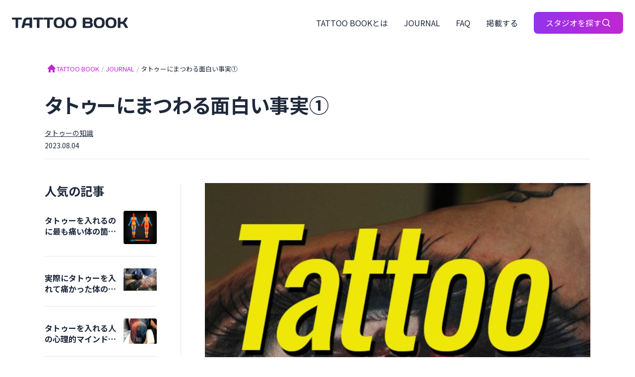

--- FILE ---
content_type: text/html; charset=UTF-8
request_url: https://book.flag-ts.com/post-800/
body_size: 16177
content:
<!doctype html>
<html lang="ja">

<head>
  <!-- Google Tag Manager -->
  <script>
    (function(w, d, s, l, i) {
      w[l] = w[l] || [];
      w[l].push({
        'gtm.start': new Date().getTime(),
        event: 'gtm.js'
      });
      var f = d.getElementsByTagName(s)[0],
        j = d.createElement(s),
        dl = l != 'dataLayer' ? '&l=' + l : '';
      j.async = true;
      j.src =
        'https://www.googletagmanager.com/gtm.js?id=' + i + dl;
      f.parentNode.insertBefore(j, f);
    })(window, document, 'script', 'dataLayer', 'GTM-W67VZQM');
  </script>
  <!-- End Google Tag Manager -->
  <meta charset="UTF-8">
  <meta name="viewport" content="width=device-width, initial-scale=1">
  <link rel="profile" href="https://gmpg.org/xfn/11">

  <link rel="preconnect" href="https://fonts.googleapis.com">
  <link rel="preconnect" href="https://fonts.gstatic.com" crossorigin>
  <link href="https://fonts.googleapis.com/css2?family=Days+One&family=Noto+Sans+JP:wght@400;700&display=swap" rel="stylesheet">

  <script>
    window.HomeUrl = "https://book.flag-ts.com/";
  </script>

  <meta name='robots' content='index, follow, max-image-preview:large, max-snippet:-1, max-video-preview:-1' />

	<!-- This site is optimized with the Yoast SEO plugin v24.9 - https://yoast.com/wordpress/plugins/seo/ -->
	<title>タトゥーにまつわる面白い事実① - TATTOO BOOK</title>
	<link rel="canonical" href="https://book.flag-ts.com/post-800/" />
	<meta property="og:locale" content="ja_JP" />
	<meta property="og:type" content="article" />
	<meta property="og:title" content="タトゥーにまつわる面白い事実① - TATTOO BOOK" />
	<meta property="og:description" content="近年においてタトゥーは、ひと昔前に比べると、世間的にも受け入れられている傾向にあるように思います。若者の間でも、いちファッションとして捉えている人も年々増えているようです。この記事では、そんなタトゥーにまつわる、恐らく今 [&hellip;]" />
	<meta property="og:url" content="https://book.flag-ts.com/post-800/" />
	<meta property="og:site_name" content="TATTOO BOOK" />
	<meta property="article:published_time" content="2023-08-03T21:12:54+00:00" />
	<meta property="article:modified_time" content="2023-10-02T04:15:35+00:00" />
	<meta property="og:image" content="https://book.flag-ts.com/wp/wp-content/uploads/2023/09/tattoo-trivia.jpg" />
	<meta property="og:image:width" content="1200" />
	<meta property="og:image:height" content="1200" />
	<meta property="og:image:type" content="image/jpeg" />
	<meta name="author" content="管理者" />
	<meta name="twitter:card" content="summary_large_image" />
	<meta name="twitter:label1" content="執筆者" />
	<meta name="twitter:data1" content="管理者" />
	<meta name="twitter:label2" content="推定読み取り時間" />
	<meta name="twitter:data2" content="5分" />
	<script type="application/ld+json" class="yoast-schema-graph">{"@context":"https://schema.org","@graph":[{"@type":"WebPage","@id":"https://book.flag-ts.com/post-800/","url":"https://book.flag-ts.com/post-800/","name":"タトゥーにまつわる面白い事実① - TATTOO BOOK","isPartOf":{"@id":"https://book.flag-ts.com/#website"},"primaryImageOfPage":{"@id":"https://book.flag-ts.com/post-800/#primaryimage"},"image":{"@id":"https://book.flag-ts.com/post-800/#primaryimage"},"thumbnailUrl":"https://book.flag-ts.com/wp/wp-content/uploads/2023/09/tattoo-trivia.jpg","datePublished":"2023-08-03T21:12:54+00:00","dateModified":"2023-10-02T04:15:35+00:00","author":{"@id":"https://book.flag-ts.com/#/schema/person/330c599c774f0d75a01e5bc80b0899fe"},"breadcrumb":{"@id":"https://book.flag-ts.com/post-800/#breadcrumb"},"inLanguage":"ja","potentialAction":[{"@type":"ReadAction","target":["https://book.flag-ts.com/post-800/"]}]},{"@type":"ImageObject","inLanguage":"ja","@id":"https://book.flag-ts.com/post-800/#primaryimage","url":"https://book.flag-ts.com/wp/wp-content/uploads/2023/09/tattoo-trivia.jpg","contentUrl":"https://book.flag-ts.com/wp/wp-content/uploads/2023/09/tattoo-trivia.jpg","width":1200,"height":1200},{"@type":"BreadcrumbList","@id":"https://book.flag-ts.com/post-800/#breadcrumb","itemListElement":[{"@type":"ListItem","position":1,"name":"Home","item":"https://book.flag-ts.com/"},{"@type":"ListItem","position":2,"name":"JOURNAL","item":"https://book.flag-ts.com/journal/"},{"@type":"ListItem","position":3,"name":"タトゥーにまつわる面白い事実①"}]},{"@type":"WebSite","@id":"https://book.flag-ts.com/#website","url":"https://book.flag-ts.com/","name":"TATTOO BOOK","description":"オンラインでタトゥースタジオを検索","potentialAction":[{"@type":"SearchAction","target":{"@type":"EntryPoint","urlTemplate":"https://book.flag-ts.com/?s={search_term_string}"},"query-input":{"@type":"PropertyValueSpecification","valueRequired":true,"valueName":"search_term_string"}}],"inLanguage":"ja"},{"@type":"Person","@id":"https://book.flag-ts.com/#/schema/person/330c599c774f0d75a01e5bc80b0899fe","name":"管理者","image":{"@type":"ImageObject","inLanguage":"ja","@id":"https://book.flag-ts.com/#/schema/person/image/","url":"https://secure.gravatar.com/avatar/545d4eaa87a20393446fecf9edf3110bd5f23903040ab47059319a0bedb19b4d?s=96&d=mm&r=g","contentUrl":"https://secure.gravatar.com/avatar/545d4eaa87a20393446fecf9edf3110bd5f23903040ab47059319a0bedb19b4d?s=96&d=mm&r=g","caption":"管理者"},"url":"https://book.flag-ts.com/author/book-tattoo/"}]}</script>
	<!-- / Yoast SEO plugin. -->


<script type="text/javascript" id="wpp-js" src="https://book.flag-ts.com/wp/wp-content/plugins/wordpress-popular-posts/assets/js/wpp.min.js?ver=7.3.3" data-sampling="0" data-sampling-rate="100" data-api-url="https://book.flag-ts.com/wp-json/wordpress-popular-posts" data-post-id="2089" data-token="8f9a151c1c" data-lang="0" data-debug="0"></script>
<link rel="alternate" title="oEmbed (JSON)" type="application/json+oembed" href="https://book.flag-ts.com/wp-json/oembed/1.0/embed?url=https%3A%2F%2Fbook.flag-ts.com%2Fpost-800%2F" />
<link rel="alternate" title="oEmbed (XML)" type="text/xml+oembed" href="https://book.flag-ts.com/wp-json/oembed/1.0/embed?url=https%3A%2F%2Fbook.flag-ts.com%2Fpost-800%2F&#038;format=xml" />
<style id='wp-img-auto-sizes-contain-inline-css' type='text/css'>
img:is([sizes=auto i],[sizes^="auto," i]){contain-intrinsic-size:3000px 1500px}
/*# sourceURL=wp-img-auto-sizes-contain-inline-css */
</style>
<link rel='stylesheet' id='sbi_styles-css' href='https://book.flag-ts.com/wp/wp-content/plugins/instagram-feed/css/sbi-styles.min.css?ver=6.8.0' type='text/css' media='all' />
<style id='wp-emoji-styles-inline-css' type='text/css'>

	img.wp-smiley, img.emoji {
		display: inline !important;
		border: none !important;
		box-shadow: none !important;
		height: 1em !important;
		width: 1em !important;
		margin: 0 0.07em !important;
		vertical-align: -0.1em !important;
		background: none !important;
		padding: 0 !important;
	}
/*# sourceURL=wp-emoji-styles-inline-css */
</style>
<style id='wp-block-library-inline-css' type='text/css'>
:root{--wp-block-synced-color:#7a00df;--wp-block-synced-color--rgb:122,0,223;--wp-bound-block-color:var(--wp-block-synced-color);--wp-editor-canvas-background:#ddd;--wp-admin-theme-color:#007cba;--wp-admin-theme-color--rgb:0,124,186;--wp-admin-theme-color-darker-10:#006ba1;--wp-admin-theme-color-darker-10--rgb:0,107,160.5;--wp-admin-theme-color-darker-20:#005a87;--wp-admin-theme-color-darker-20--rgb:0,90,135;--wp-admin-border-width-focus:2px}@media (min-resolution:192dpi){:root{--wp-admin-border-width-focus:1.5px}}.wp-element-button{cursor:pointer}:root .has-very-light-gray-background-color{background-color:#eee}:root .has-very-dark-gray-background-color{background-color:#313131}:root .has-very-light-gray-color{color:#eee}:root .has-very-dark-gray-color{color:#313131}:root .has-vivid-green-cyan-to-vivid-cyan-blue-gradient-background{background:linear-gradient(135deg,#00d084,#0693e3)}:root .has-purple-crush-gradient-background{background:linear-gradient(135deg,#34e2e4,#4721fb 50%,#ab1dfe)}:root .has-hazy-dawn-gradient-background{background:linear-gradient(135deg,#faaca8,#dad0ec)}:root .has-subdued-olive-gradient-background{background:linear-gradient(135deg,#fafae1,#67a671)}:root .has-atomic-cream-gradient-background{background:linear-gradient(135deg,#fdd79a,#004a59)}:root .has-nightshade-gradient-background{background:linear-gradient(135deg,#330968,#31cdcf)}:root .has-midnight-gradient-background{background:linear-gradient(135deg,#020381,#2874fc)}:root{--wp--preset--font-size--normal:16px;--wp--preset--font-size--huge:42px}.has-regular-font-size{font-size:1em}.has-larger-font-size{font-size:2.625em}.has-normal-font-size{font-size:var(--wp--preset--font-size--normal)}.has-huge-font-size{font-size:var(--wp--preset--font-size--huge)}.has-text-align-center{text-align:center}.has-text-align-left{text-align:left}.has-text-align-right{text-align:right}.has-fit-text{white-space:nowrap!important}#end-resizable-editor-section{display:none}.aligncenter{clear:both}.items-justified-left{justify-content:flex-start}.items-justified-center{justify-content:center}.items-justified-right{justify-content:flex-end}.items-justified-space-between{justify-content:space-between}.screen-reader-text{border:0;clip-path:inset(50%);height:1px;margin:-1px;overflow:hidden;padding:0;position:absolute;width:1px;word-wrap:normal!important}.screen-reader-text:focus{background-color:#ddd;clip-path:none;color:#444;display:block;font-size:1em;height:auto;left:5px;line-height:normal;padding:15px 23px 14px;text-decoration:none;top:5px;width:auto;z-index:100000}html :where(.has-border-color){border-style:solid}html :where([style*=border-top-color]){border-top-style:solid}html :where([style*=border-right-color]){border-right-style:solid}html :where([style*=border-bottom-color]){border-bottom-style:solid}html :where([style*=border-left-color]){border-left-style:solid}html :where([style*=border-width]){border-style:solid}html :where([style*=border-top-width]){border-top-style:solid}html :where([style*=border-right-width]){border-right-style:solid}html :where([style*=border-bottom-width]){border-bottom-style:solid}html :where([style*=border-left-width]){border-left-style:solid}html :where(img[class*=wp-image-]){height:auto;max-width:100%}:where(figure){margin:0 0 1em}html :where(.is-position-sticky){--wp-admin--admin-bar--position-offset:var(--wp-admin--admin-bar--height,0px)}@media screen and (max-width:600px){html :where(.is-position-sticky){--wp-admin--admin-bar--position-offset:0px}}

/*# sourceURL=wp-block-library-inline-css */
</style><style id='wp-block-image-inline-css' type='text/css'>
.wp-block-image>a,.wp-block-image>figure>a{display:inline-block}.wp-block-image img{box-sizing:border-box;height:auto;max-width:100%;vertical-align:bottom}@media not (prefers-reduced-motion){.wp-block-image img.hide{visibility:hidden}.wp-block-image img.show{animation:show-content-image .4s}}.wp-block-image[style*=border-radius] img,.wp-block-image[style*=border-radius]>a{border-radius:inherit}.wp-block-image.has-custom-border img{box-sizing:border-box}.wp-block-image.aligncenter{text-align:center}.wp-block-image.alignfull>a,.wp-block-image.alignwide>a{width:100%}.wp-block-image.alignfull img,.wp-block-image.alignwide img{height:auto;width:100%}.wp-block-image .aligncenter,.wp-block-image .alignleft,.wp-block-image .alignright,.wp-block-image.aligncenter,.wp-block-image.alignleft,.wp-block-image.alignright{display:table}.wp-block-image .aligncenter>figcaption,.wp-block-image .alignleft>figcaption,.wp-block-image .alignright>figcaption,.wp-block-image.aligncenter>figcaption,.wp-block-image.alignleft>figcaption,.wp-block-image.alignright>figcaption{caption-side:bottom;display:table-caption}.wp-block-image .alignleft{float:left;margin:.5em 1em .5em 0}.wp-block-image .alignright{float:right;margin:.5em 0 .5em 1em}.wp-block-image .aligncenter{margin-left:auto;margin-right:auto}.wp-block-image :where(figcaption){margin-bottom:1em;margin-top:.5em}.wp-block-image.is-style-circle-mask img{border-radius:9999px}@supports ((-webkit-mask-image:none) or (mask-image:none)) or (-webkit-mask-image:none){.wp-block-image.is-style-circle-mask img{border-radius:0;-webkit-mask-image:url('data:image/svg+xml;utf8,<svg viewBox="0 0 100 100" xmlns="http://www.w3.org/2000/svg"><circle cx="50" cy="50" r="50"/></svg>');mask-image:url('data:image/svg+xml;utf8,<svg viewBox="0 0 100 100" xmlns="http://www.w3.org/2000/svg"><circle cx="50" cy="50" r="50"/></svg>');mask-mode:alpha;-webkit-mask-position:center;mask-position:center;-webkit-mask-repeat:no-repeat;mask-repeat:no-repeat;-webkit-mask-size:contain;mask-size:contain}}:root :where(.wp-block-image.is-style-rounded img,.wp-block-image .is-style-rounded img){border-radius:9999px}.wp-block-image figure{margin:0}.wp-lightbox-container{display:flex;flex-direction:column;position:relative}.wp-lightbox-container img{cursor:zoom-in}.wp-lightbox-container img:hover+button{opacity:1}.wp-lightbox-container button{align-items:center;backdrop-filter:blur(16px) saturate(180%);background-color:#5a5a5a40;border:none;border-radius:4px;cursor:zoom-in;display:flex;height:20px;justify-content:center;opacity:0;padding:0;position:absolute;right:16px;text-align:center;top:16px;width:20px;z-index:100}@media not (prefers-reduced-motion){.wp-lightbox-container button{transition:opacity .2s ease}}.wp-lightbox-container button:focus-visible{outline:3px auto #5a5a5a40;outline:3px auto -webkit-focus-ring-color;outline-offset:3px}.wp-lightbox-container button:hover{cursor:pointer;opacity:1}.wp-lightbox-container button:focus{opacity:1}.wp-lightbox-container button:focus,.wp-lightbox-container button:hover,.wp-lightbox-container button:not(:hover):not(:active):not(.has-background){background-color:#5a5a5a40;border:none}.wp-lightbox-overlay{box-sizing:border-box;cursor:zoom-out;height:100vh;left:0;overflow:hidden;position:fixed;top:0;visibility:hidden;width:100%;z-index:100000}.wp-lightbox-overlay .close-button{align-items:center;cursor:pointer;display:flex;justify-content:center;min-height:40px;min-width:40px;padding:0;position:absolute;right:calc(env(safe-area-inset-right) + 16px);top:calc(env(safe-area-inset-top) + 16px);z-index:5000000}.wp-lightbox-overlay .close-button:focus,.wp-lightbox-overlay .close-button:hover,.wp-lightbox-overlay .close-button:not(:hover):not(:active):not(.has-background){background:none;border:none}.wp-lightbox-overlay .lightbox-image-container{height:var(--wp--lightbox-container-height);left:50%;overflow:hidden;position:absolute;top:50%;transform:translate(-50%,-50%);transform-origin:top left;width:var(--wp--lightbox-container-width);z-index:9999999999}.wp-lightbox-overlay .wp-block-image{align-items:center;box-sizing:border-box;display:flex;height:100%;justify-content:center;margin:0;position:relative;transform-origin:0 0;width:100%;z-index:3000000}.wp-lightbox-overlay .wp-block-image img{height:var(--wp--lightbox-image-height);min-height:var(--wp--lightbox-image-height);min-width:var(--wp--lightbox-image-width);width:var(--wp--lightbox-image-width)}.wp-lightbox-overlay .wp-block-image figcaption{display:none}.wp-lightbox-overlay button{background:none;border:none}.wp-lightbox-overlay .scrim{background-color:#fff;height:100%;opacity:.9;position:absolute;width:100%;z-index:2000000}.wp-lightbox-overlay.active{visibility:visible}@media not (prefers-reduced-motion){.wp-lightbox-overlay.active{animation:turn-on-visibility .25s both}.wp-lightbox-overlay.active img{animation:turn-on-visibility .35s both}.wp-lightbox-overlay.show-closing-animation:not(.active){animation:turn-off-visibility .35s both}.wp-lightbox-overlay.show-closing-animation:not(.active) img{animation:turn-off-visibility .25s both}.wp-lightbox-overlay.zoom.active{animation:none;opacity:1;visibility:visible}.wp-lightbox-overlay.zoom.active .lightbox-image-container{animation:lightbox-zoom-in .4s}.wp-lightbox-overlay.zoom.active .lightbox-image-container img{animation:none}.wp-lightbox-overlay.zoom.active .scrim{animation:turn-on-visibility .4s forwards}.wp-lightbox-overlay.zoom.show-closing-animation:not(.active){animation:none}.wp-lightbox-overlay.zoom.show-closing-animation:not(.active) .lightbox-image-container{animation:lightbox-zoom-out .4s}.wp-lightbox-overlay.zoom.show-closing-animation:not(.active) .lightbox-image-container img{animation:none}.wp-lightbox-overlay.zoom.show-closing-animation:not(.active) .scrim{animation:turn-off-visibility .4s forwards}}@keyframes show-content-image{0%{visibility:hidden}99%{visibility:hidden}to{visibility:visible}}@keyframes turn-on-visibility{0%{opacity:0}to{opacity:1}}@keyframes turn-off-visibility{0%{opacity:1;visibility:visible}99%{opacity:0;visibility:visible}to{opacity:0;visibility:hidden}}@keyframes lightbox-zoom-in{0%{transform:translate(calc((-100vw + var(--wp--lightbox-scrollbar-width))/2 + var(--wp--lightbox-initial-left-position)),calc(-50vh + var(--wp--lightbox-initial-top-position))) scale(var(--wp--lightbox-scale))}to{transform:translate(-50%,-50%) scale(1)}}@keyframes lightbox-zoom-out{0%{transform:translate(-50%,-50%) scale(1);visibility:visible}99%{visibility:visible}to{transform:translate(calc((-100vw + var(--wp--lightbox-scrollbar-width))/2 + var(--wp--lightbox-initial-left-position)),calc(-50vh + var(--wp--lightbox-initial-top-position))) scale(var(--wp--lightbox-scale));visibility:hidden}}
/*# sourceURL=https://book.flag-ts.com/wp/wp-includes/blocks/image/style.min.css */
</style>
<style id='global-styles-inline-css' type='text/css'>
:root{--wp--preset--aspect-ratio--square: 1;--wp--preset--aspect-ratio--4-3: 4/3;--wp--preset--aspect-ratio--3-4: 3/4;--wp--preset--aspect-ratio--3-2: 3/2;--wp--preset--aspect-ratio--2-3: 2/3;--wp--preset--aspect-ratio--16-9: 16/9;--wp--preset--aspect-ratio--9-16: 9/16;--wp--preset--color--black: #000000;--wp--preset--color--cyan-bluish-gray: #abb8c3;--wp--preset--color--white: #ffffff;--wp--preset--color--pale-pink: #f78da7;--wp--preset--color--vivid-red: #cf2e2e;--wp--preset--color--luminous-vivid-orange: #ff6900;--wp--preset--color--luminous-vivid-amber: #fcb900;--wp--preset--color--light-green-cyan: #7bdcb5;--wp--preset--color--vivid-green-cyan: #00d084;--wp--preset--color--pale-cyan-blue: #8ed1fc;--wp--preset--color--vivid-cyan-blue: #0693e3;--wp--preset--color--vivid-purple: #9b51e0;--wp--preset--gradient--vivid-cyan-blue-to-vivid-purple: linear-gradient(135deg,rgb(6,147,227) 0%,rgb(155,81,224) 100%);--wp--preset--gradient--light-green-cyan-to-vivid-green-cyan: linear-gradient(135deg,rgb(122,220,180) 0%,rgb(0,208,130) 100%);--wp--preset--gradient--luminous-vivid-amber-to-luminous-vivid-orange: linear-gradient(135deg,rgb(252,185,0) 0%,rgb(255,105,0) 100%);--wp--preset--gradient--luminous-vivid-orange-to-vivid-red: linear-gradient(135deg,rgb(255,105,0) 0%,rgb(207,46,46) 100%);--wp--preset--gradient--very-light-gray-to-cyan-bluish-gray: linear-gradient(135deg,rgb(238,238,238) 0%,rgb(169,184,195) 100%);--wp--preset--gradient--cool-to-warm-spectrum: linear-gradient(135deg,rgb(74,234,220) 0%,rgb(151,120,209) 20%,rgb(207,42,186) 40%,rgb(238,44,130) 60%,rgb(251,105,98) 80%,rgb(254,248,76) 100%);--wp--preset--gradient--blush-light-purple: linear-gradient(135deg,rgb(255,206,236) 0%,rgb(152,150,240) 100%);--wp--preset--gradient--blush-bordeaux: linear-gradient(135deg,rgb(254,205,165) 0%,rgb(254,45,45) 50%,rgb(107,0,62) 100%);--wp--preset--gradient--luminous-dusk: linear-gradient(135deg,rgb(255,203,112) 0%,rgb(199,81,192) 50%,rgb(65,88,208) 100%);--wp--preset--gradient--pale-ocean: linear-gradient(135deg,rgb(255,245,203) 0%,rgb(182,227,212) 50%,rgb(51,167,181) 100%);--wp--preset--gradient--electric-grass: linear-gradient(135deg,rgb(202,248,128) 0%,rgb(113,206,126) 100%);--wp--preset--gradient--midnight: linear-gradient(135deg,rgb(2,3,129) 0%,rgb(40,116,252) 100%);--wp--preset--font-size--small: 13px;--wp--preset--font-size--medium: 20px;--wp--preset--font-size--large: 36px;--wp--preset--font-size--x-large: 42px;--wp--preset--spacing--20: 0.44rem;--wp--preset--spacing--30: 0.67rem;--wp--preset--spacing--40: 1rem;--wp--preset--spacing--50: 1.5rem;--wp--preset--spacing--60: 2.25rem;--wp--preset--spacing--70: 3.38rem;--wp--preset--spacing--80: 5.06rem;--wp--preset--shadow--natural: 6px 6px 9px rgba(0, 0, 0, 0.2);--wp--preset--shadow--deep: 12px 12px 50px rgba(0, 0, 0, 0.4);--wp--preset--shadow--sharp: 6px 6px 0px rgba(0, 0, 0, 0.2);--wp--preset--shadow--outlined: 6px 6px 0px -3px rgb(255, 255, 255), 6px 6px rgb(0, 0, 0);--wp--preset--shadow--crisp: 6px 6px 0px rgb(0, 0, 0);}:where(.is-layout-flex){gap: 0.5em;}:where(.is-layout-grid){gap: 0.5em;}body .is-layout-flex{display: flex;}.is-layout-flex{flex-wrap: wrap;align-items: center;}.is-layout-flex > :is(*, div){margin: 0;}body .is-layout-grid{display: grid;}.is-layout-grid > :is(*, div){margin: 0;}:where(.wp-block-columns.is-layout-flex){gap: 2em;}:where(.wp-block-columns.is-layout-grid){gap: 2em;}:where(.wp-block-post-template.is-layout-flex){gap: 1.25em;}:where(.wp-block-post-template.is-layout-grid){gap: 1.25em;}.has-black-color{color: var(--wp--preset--color--black) !important;}.has-cyan-bluish-gray-color{color: var(--wp--preset--color--cyan-bluish-gray) !important;}.has-white-color{color: var(--wp--preset--color--white) !important;}.has-pale-pink-color{color: var(--wp--preset--color--pale-pink) !important;}.has-vivid-red-color{color: var(--wp--preset--color--vivid-red) !important;}.has-luminous-vivid-orange-color{color: var(--wp--preset--color--luminous-vivid-orange) !important;}.has-luminous-vivid-amber-color{color: var(--wp--preset--color--luminous-vivid-amber) !important;}.has-light-green-cyan-color{color: var(--wp--preset--color--light-green-cyan) !important;}.has-vivid-green-cyan-color{color: var(--wp--preset--color--vivid-green-cyan) !important;}.has-pale-cyan-blue-color{color: var(--wp--preset--color--pale-cyan-blue) !important;}.has-vivid-cyan-blue-color{color: var(--wp--preset--color--vivid-cyan-blue) !important;}.has-vivid-purple-color{color: var(--wp--preset--color--vivid-purple) !important;}.has-black-background-color{background-color: var(--wp--preset--color--black) !important;}.has-cyan-bluish-gray-background-color{background-color: var(--wp--preset--color--cyan-bluish-gray) !important;}.has-white-background-color{background-color: var(--wp--preset--color--white) !important;}.has-pale-pink-background-color{background-color: var(--wp--preset--color--pale-pink) !important;}.has-vivid-red-background-color{background-color: var(--wp--preset--color--vivid-red) !important;}.has-luminous-vivid-orange-background-color{background-color: var(--wp--preset--color--luminous-vivid-orange) !important;}.has-luminous-vivid-amber-background-color{background-color: var(--wp--preset--color--luminous-vivid-amber) !important;}.has-light-green-cyan-background-color{background-color: var(--wp--preset--color--light-green-cyan) !important;}.has-vivid-green-cyan-background-color{background-color: var(--wp--preset--color--vivid-green-cyan) !important;}.has-pale-cyan-blue-background-color{background-color: var(--wp--preset--color--pale-cyan-blue) !important;}.has-vivid-cyan-blue-background-color{background-color: var(--wp--preset--color--vivid-cyan-blue) !important;}.has-vivid-purple-background-color{background-color: var(--wp--preset--color--vivid-purple) !important;}.has-black-border-color{border-color: var(--wp--preset--color--black) !important;}.has-cyan-bluish-gray-border-color{border-color: var(--wp--preset--color--cyan-bluish-gray) !important;}.has-white-border-color{border-color: var(--wp--preset--color--white) !important;}.has-pale-pink-border-color{border-color: var(--wp--preset--color--pale-pink) !important;}.has-vivid-red-border-color{border-color: var(--wp--preset--color--vivid-red) !important;}.has-luminous-vivid-orange-border-color{border-color: var(--wp--preset--color--luminous-vivid-orange) !important;}.has-luminous-vivid-amber-border-color{border-color: var(--wp--preset--color--luminous-vivid-amber) !important;}.has-light-green-cyan-border-color{border-color: var(--wp--preset--color--light-green-cyan) !important;}.has-vivid-green-cyan-border-color{border-color: var(--wp--preset--color--vivid-green-cyan) !important;}.has-pale-cyan-blue-border-color{border-color: var(--wp--preset--color--pale-cyan-blue) !important;}.has-vivid-cyan-blue-border-color{border-color: var(--wp--preset--color--vivid-cyan-blue) !important;}.has-vivid-purple-border-color{border-color: var(--wp--preset--color--vivid-purple) !important;}.has-vivid-cyan-blue-to-vivid-purple-gradient-background{background: var(--wp--preset--gradient--vivid-cyan-blue-to-vivid-purple) !important;}.has-light-green-cyan-to-vivid-green-cyan-gradient-background{background: var(--wp--preset--gradient--light-green-cyan-to-vivid-green-cyan) !important;}.has-luminous-vivid-amber-to-luminous-vivid-orange-gradient-background{background: var(--wp--preset--gradient--luminous-vivid-amber-to-luminous-vivid-orange) !important;}.has-luminous-vivid-orange-to-vivid-red-gradient-background{background: var(--wp--preset--gradient--luminous-vivid-orange-to-vivid-red) !important;}.has-very-light-gray-to-cyan-bluish-gray-gradient-background{background: var(--wp--preset--gradient--very-light-gray-to-cyan-bluish-gray) !important;}.has-cool-to-warm-spectrum-gradient-background{background: var(--wp--preset--gradient--cool-to-warm-spectrum) !important;}.has-blush-light-purple-gradient-background{background: var(--wp--preset--gradient--blush-light-purple) !important;}.has-blush-bordeaux-gradient-background{background: var(--wp--preset--gradient--blush-bordeaux) !important;}.has-luminous-dusk-gradient-background{background: var(--wp--preset--gradient--luminous-dusk) !important;}.has-pale-ocean-gradient-background{background: var(--wp--preset--gradient--pale-ocean) !important;}.has-electric-grass-gradient-background{background: var(--wp--preset--gradient--electric-grass) !important;}.has-midnight-gradient-background{background: var(--wp--preset--gradient--midnight) !important;}.has-small-font-size{font-size: var(--wp--preset--font-size--small) !important;}.has-medium-font-size{font-size: var(--wp--preset--font-size--medium) !important;}.has-large-font-size{font-size: var(--wp--preset--font-size--large) !important;}.has-x-large-font-size{font-size: var(--wp--preset--font-size--x-large) !important;}
/*# sourceURL=global-styles-inline-css */
</style>

<style id='classic-theme-styles-inline-css' type='text/css'>
/*! This file is auto-generated */
.wp-block-button__link{color:#fff;background-color:#32373c;border-radius:9999px;box-shadow:none;text-decoration:none;padding:calc(.667em + 2px) calc(1.333em + 2px);font-size:1.125em}.wp-block-file__button{background:#32373c;color:#fff;text-decoration:none}
/*# sourceURL=/wp-includes/css/classic-themes.min.css */
</style>
<link rel='stylesheet' id='contact-form-7-css' href='https://book.flag-ts.com/wp/wp-content/plugins/contact-form-7/includes/css/styles.css?ver=5.8.1' type='text/css' media='all' />
<link rel='stylesheet' id='wordpress-popular-posts-css-css' href='https://book.flag-ts.com/wp/wp-content/plugins/wordpress-popular-posts/assets/css/wpp.css?ver=7.3.3' type='text/css' media='all' />
<link rel='stylesheet' id='mysite-style-css' href='https://book.flag-ts.com/wp/wp-content/themes/tattoo-book/style.css?ver=1.0.0' type='text/css' media='all' />
<link rel='stylesheet' id='mysite-app-css' href='https://book.flag-ts.com/wp/wp-content/themes/tattoo-book/dist/css/app.css?ver=1.0.0' type='text/css' media='all' />
<link rel='stylesheet' id='wp-block-paragraph-css' href='https://book.flag-ts.com/wp/wp-includes/blocks/paragraph/style.min.css?ver=6.9' type='text/css' media='all' />
<link rel='stylesheet' id='wp-block-heading-css' href='https://book.flag-ts.com/wp/wp-includes/blocks/heading/style.min.css?ver=6.9' type='text/css' media='all' />
<link rel='stylesheet' id='wp-block-quote-css' href='https://book.flag-ts.com/wp/wp-includes/blocks/quote/style.min.css?ver=6.9' type='text/css' media='all' />
<link rel="https://api.w.org/" href="https://book.flag-ts.com/wp-json/" /><link rel="alternate" title="JSON" type="application/json" href="https://book.flag-ts.com/wp-json/wp/v2/posts/2089" /><link rel="EditURI" type="application/rsd+xml" title="RSD" href="https://book.flag-ts.com/wp/xmlrpc.php?rsd" />
<meta name="generator" content="WordPress 6.9" />
<link rel='shortlink' href='https://book.flag-ts.com/?p=2089' />
            <style id="wpp-loading-animation-styles">@-webkit-keyframes bgslide{from{background-position-x:0}to{background-position-x:-200%}}@keyframes bgslide{from{background-position-x:0}to{background-position-x:-200%}}.wpp-widget-block-placeholder,.wpp-shortcode-placeholder{margin:0 auto;width:60px;height:3px;background:#dd3737;background:linear-gradient(90deg,#dd3737 0%,#571313 10%,#dd3737 100%);background-size:200% auto;border-radius:3px;-webkit-animation:bgslide 1s infinite linear;animation:bgslide 1s infinite linear}</style>
            <link rel="icon" href="https://book.flag-ts.com/wp/wp-content/uploads/2023/09/cropped-icon-32x32.png" sizes="32x32" />
<link rel="icon" href="https://book.flag-ts.com/wp/wp-content/uploads/2023/09/cropped-icon-192x192.png" sizes="192x192" />
<link rel="apple-touch-icon" href="https://book.flag-ts.com/wp/wp-content/uploads/2023/09/cropped-icon-180x180.png" />
<meta name="msapplication-TileImage" content="https://book.flag-ts.com/wp/wp-content/uploads/2023/09/cropped-icon-270x270.png" />
</head>

<body x-data="saveShop" class="wp-singular post-template-default single single-post postid-2089 single-format-standard wp-theme-tattoo-book category-%e3%82%bf%e3%83%88%e3%82%a5%e3%83%bc%e3%81%ae%e7%9f%a5%e8%ad%98">
  <!-- Google Tag Manager (noscript) -->
  <noscript><iframe src="https://www.googletagmanager.com/ns.html?id=GTM-W67VZQM" height="0" width="0" style="display:none;visibility:hidden"></iframe></noscript>
  <!-- End Google Tag Manager (noscript) -->
    <div id="page" x-data="{ savedShopModalOpen: false }" class="site">
    <div x-show="savedShopModalOpen" style="display: none" @keydown.escape.prevent.stop="savedShopModalOpen = false" role="dialog" aria-modal="true" x-id="['modal-title']" :aria-labelledby="$id('modal-title')" class="fixed inset-0 z-50 overflow-y-auto">
  <div x-show="savedShopModalOpen" x-transition.opacity class="fixed inset-0 bg-black bg-opacity-50"></div>
  <div x-show="savedShopModalOpen" x-transition @click="savedShopModalOpen = false" class="relative flex items-center justify-center min-h-screen p-4">
    <div @click.stop x-trap.noscroll.inert="savedShopModalOpen" class="relative w-full max-w-2xl p-12 overflow-y-auto bg-white shadow-lg rounded-xl">
      <h2 class="text-2xl font-bold" :id="$id('modal-title')">保存したスタジオ</h2>
      <div class="mt-4 space-y-2">
        <template x-for="savedShop in savedShops">
          <article class="relative items-center justify-between pb-2 border-b gap-x-3 border-slate-200 grid grid-cols-[1fr_48px_24px]">
            <h3 class="flex-grow font-bold line-clamp-1"><a class="block hover:underline" :href="savedShop.link" x-text="savedShop.acf.name"></a></h3>
            <a class="block w-12 h-12" :href="savedShop.link"><img class="object-cover object-center w-12 h-12 rounded aspect-square" :src="savedShop.thumbnail || 'https://book.flag-ts.com/wp/wp-content/themes/tattoo-book/img/placeholder.svg'" :width="savedShop.thumbnailWidth || 48" :height="savedShop.thumbnailHeight || 48" :alt="savedShop.title.rendered"></a>
            <button @click="remove(savedShop.id)" class="grid w-6 h-6 transition place-items-center hover:brightness-75">
              <img src="https://book.flag-ts.com/wp/wp-content/themes/tattoo-book/img/icon-x-mark-light-gray.svg" width="20" height="20" alt="削除">
              <span class="sr-only">削除</span>
            </button>
          </article>
        </template>
      </div>
      <button type="button" @click="savedShopModalOpen = false" class="rounded-lg block w-full mt-8 border border-gray-200 bg-white px-5 py-2.5">
        閉じる
      </button>
    </div>
  </div>
</div>    <header id="masthead" class="fixed inset-x-0 top-0 z-20 flex items-center justify-between py-2 transition-all site-header lg:py-6 lg:px-6">
              <button @click="savedShopModalOpen = true" class="grid w-12 h-12 lg:hidden place-items-center"><img src="https://book.flag-ts.com/wp/wp-content/themes/tattoo-book/img/icon-save-gray.svg" width="24" height="24" alt=""><span class="sr-only">保存したスタジオを見る</span></button>
            <div id="site-branding">
                  <p class="site-title"><a href="https://book.flag-ts.com/" rel="home"><img class="transition lg:origin-left w-[132px] lg:w-[234px]" src="https://book.flag-ts.com/wp/wp-content/themes/tattoo-book/img/brand-dark.svg" width="234" height="21" alt="TATTOO BOOK"><span class="sr-only">TATTOO BOOK</span></a></p>
              </div>
      <nav id="site-navigation" class="main-navigation">
        <div class="items-center hidden lg:flex">
                      <a class="px-4 py-3 font-medium leading-none hover:underline text-slate-800" href="https://book.flag-ts.com/about/">TATTOO BOOKとは</a>
                      <a class="px-4 py-3 font-medium leading-none hover:underline text-slate-800" href="https://book.flag-ts.com/journal/">JOURNAL</a>
                      <a class="px-4 py-3 font-medium leading-none hover:underline text-slate-800" href="https://book.flag-ts.com/faq/">FAQ</a>
                      <a class="px-4 py-3 font-medium leading-none hover:underline text-slate-800" href="https://book.flag-ts.com/publish/">掲載する</a>
                    <a class="px-6 ml-4 py-3 leading-none text-white active:translate-y-0.5 items-center bg-gradient-to-r from-purple-600 to-fuchsia-600 rounded-lg transition inline-flex gap-x-2.5 hover:brightness-110" href="https://book.flag-ts.com/shop/">スタジオを探す<img src="https://book.flag-ts.com/wp/wp-content/themes/tattoo-book/img/icon-search-white.svg" width="20" height="20" alt=""></a>
        </div>
        <div class="lg:hidden" x-data="mobileNavigation" @keyup.escape.window="close">
          <button @click="open" class="grid w-12 h-12 place-items-center">
                          <img src="https://book.flag-ts.com/wp/wp-content/themes/tattoo-book/img/icon-menu-gray.svg" width="32" height="32" alt="">
                      </button>
          <template x-teleport="body">
            <div x-cloak x-show="isOpen" x-transition x-trap.noscroll="isOpen" class="fixed inset-0 z-20 bg-slate-50">
              <div class="flex justify-end">
                <button @click="close" class="grid w-12 h-12 place-items-center">
                  <img src="https://book.flag-ts.com/wp/wp-content/themes/tattoo-book/img/icon-x-mark-gray.svg" width="32" height="32" alt="">
                </button>
              </div>
              <div class="flex flex-col justify-center px-4 mt-12">
                <div class="px-3"><a class="px-6 py-3 leading-none text-white items-center bg-gradient-to-r from-purple-600 to-fuchsia-600 rounded-lg justify-center flex gap-x-2.5" href="https://book.flag-ts.com/shop/">スタジオを探す<img src="https://book.flag-ts.com/wp/wp-content/themes/tattoo-book/img/icon-search-white.svg" width="20" height="20" alt=""></a></div>
                <div class="mt-8 space-y-2">
                                      <a class="block p-3 text-lg font-medium leading-none" href="https://book.flag-ts.com/about/">TATTOO BOOKとは</a>
                                      <a class="block p-3 text-lg font-medium leading-none" href="https://book.flag-ts.com/journal/">JOURNAL</a>
                                      <a class="block p-3 text-lg font-medium leading-none" href="https://book.flag-ts.com/faq/">FAQ</a>
                                      <a class="block p-3 text-lg font-medium leading-none" href="https://book.flag-ts.com/publish/">掲載する</a>
                                    <div class="grid grid-cols-2">
                                          <a class="block p-3 text-[11px] text-slate-400" href="https://book.flag-ts.com/privacy-policy/">プライバシーポリシー</a>
                                          <a class="block p-3 text-[11px] text-slate-400" href="https://book.flag-ts.com/terms-of-use/">利用規約</a>
                                          <a class="block p-3 text-[11px] text-slate-400" href="https://book.flag-ts.com/contact/">お問い合わせ</a>
                                          <a class="block p-3 text-[11px] text-slate-400" href="https://book.flag-ts.com/company/">運営会社</a>
                                      </div>
                </div>
              </div>
            </div>
          </template>
        </div>
      </nav>
    </header>
<article id="post-2089" class="site-main post-2089 post type-post status-publish format-standard has-post-thumbnail hentry category-123 tag-tattoo tag-tidbit">
  <div class="bs-container">
    <div class="pt-20 lg:pt-[92px] border-b border-slate-200 pb-4">
              <nav class="py-4 overflow-auto breadcrumbs lg:py-8" typeof="BreadcrumbList" vocab="https://schema.org/" aria-label="breadcrumb">
          <ol class="breadcrumb w-max">
            <span property="itemListElement" typeof="ListItem"><a property="item" typeof="WebPage" title="TATTOO BOOKへ移動する" href="https://book.flag-ts.com" class="home" ><span property="name">TATTOO BOOK</span></a><meta property="position" content="1"></span>/<span property="itemListElement" typeof="ListItem"><a property="item" typeof="WebPage" title="JOURNALへ移動する" href="https://book.flag-ts.com/journal/" class="post-root post post-post" ><span property="name">JOURNAL</span></a><meta property="position" content="2"></span>/<span property="itemListElement" typeof="ListItem"><span property="name" class="post post-post current-item">タトゥーにまつわる面白い事実①</span><meta property="url" content="https://book.flag-ts.com/post-800/"><meta property="position" content="3"></span>          </ol>
        </nav>
            <h1 class="font-bold font-palt text-xl/snug lg:text-[40px]/snug">タトゥーにまつわる面白い事実①</h1>
      <div class="mt-4 space-x-2">
                  <a class="underline text-sm/normal" href="https://book.flag-ts.com/category/%e3%82%bf%e3%83%88%e3%82%a5%e3%83%bc%e3%81%ae%e7%9f%a5%e8%ad%98/">タトゥーの知識</a>
              </div>
      <time class="block mt-1 text-sm/normal" datetime="2023-08-04">2023.08.04</time>
    </div>
    <div class="items-start pt-5 lg:grid lg:grid-cols-12 lg:pt-12">
      <div class="pb-12 space-y-5 lg:pl-12 lg:col-span-9 lg:order-2 lg:pb-16">
                  <img width="1200" height="1200" src="https://book.flag-ts.com/wp/wp-content/uploads/2023/09/tattoo-trivia.jpg" class="w-full aspect-[745/496] object-cover object-center wp-post-image" alt="" decoding="async" fetchpriority="high" srcset="https://book.flag-ts.com/wp/wp-content/uploads/2023/09/tattoo-trivia.jpg 1200w, https://book.flag-ts.com/wp/wp-content/uploads/2023/09/tattoo-trivia-300x300.jpg 300w, https://book.flag-ts.com/wp/wp-content/uploads/2023/09/tattoo-trivia-1024x1024.jpg 1024w, https://book.flag-ts.com/wp/wp-content/uploads/2023/09/tattoo-trivia-150x150.jpg 150w, https://book.flag-ts.com/wp/wp-content/uploads/2023/09/tattoo-trivia-768x768.jpg 768w" sizes="(max-width: 1200px) 100vw, 1200px" />                <div class="prose">
          
<p>近年においてタトゥーは、ひと昔前に比べると、世間的にも受け入れられている傾向にあるように思います。若者の間でも、いちファッションとして捉えている人も年々増えているようです。この記事では、そんなタトゥーにまつわる、恐らく今まで知らなかったであろう世界で起こっていた事実をいくつかご紹介します。</p>



<figure class="wp-block-image size-full"><img decoding="async" src="https://book.flag-ts.com/wp/wp-content/uploads/2023/09/micro-realism-fruits-1024x901-1.png" alt="" class="wp-image-801"/></figure>



<h2 class="wp-block-heading">眼球にタトゥーは入れられる</h2>



<p>文字通り、タトゥーは眼球に入れることができるのです。一般的には、針で目の表面の下にインクを吹き付けます。これは、<strong><mark class="has-inline-color has-pale-cyan-blue-color">強膜と呼ばれる目の白い部分に着色をすることで、眼球にタトゥーが入ります。</mark></strong>眼球をしっかり着色するには、20回以上の刺入が必要なため、施術は数日にわたることも。また、肌に使用するインクでは、眼球には濃すぎる為、生理食塩水などで希釈した、濃度が薄めのインクが使用されます。</p>



<p>眼球という繊細な部分にタトゥーを入れるということは、極めて高いリスクがあることは容易に想像できるでしょう。実際に失明や視力低下の実例もあるようです。それでも、この施術を受ける人は存在し、成功したあかつきには、CGのような美しい目を手に入れられるかもしれません。</p>



<figure class="wp-block-image size-full is-resized"><img decoding="async" src="https://book.flag-ts.com/wp/wp-content/uploads/2023/09/84587969-2.jpg" alt="" class="wp-image-1236" style="width:560px;height:373px" width="560" height="373"/></figure>



<h2 class="wp-block-heading">証拠が残っている最古のタトゥーは5000年以上前</h2>



<blockquote class="wp-block-quote is-layout-flow wp-block-quote-is-layout-flow">
<p>エッツィは、イタリア・アルプスの氷河で発見されたミイラです。この氷人像の体には、いくつものタトゥーが彫られていた痕・証拠が残っています。これは、ケガをした個所にタトゥーを掘ることで治癒を図ったものと推測されています。また、同時期に見つかった男性のミイラにも、複数の動物を象ったタトゥー、女性のミイラには、Ｓ字型の模様を複数並べたデザインのタトゥーが施されていたそうです。</p>
<cite>&lt;https://www.cnn.co.jp/fringe/35115588.html&gt;</cite></blockquote>



<p></p>



<h2 class="wp-block-heading">世界で一番タトゥーを入れている国</h2>



<p><strong><mark class="has-inline-color has-cyan-bluish-gray-color">ニュージーランド人は世界で最も刺青の多い民族</mark></strong>であると言われています。これは、この島のマオリ族が、今でもポリネシアンの伝統的なタトゥーを入れていることが主な理由です。これらのマオリ族に受け継がれている伝統タトゥーは”タ・モコ”と総称され、これは人々の「<strong>アイデンティティ</strong>」を意味しています。現在のニュージーランドには、100近い部族が現存しており、それぞれの文化やルーツを表現するために、独自のタトゥーが発展してきた結果だそうです。</p>



<p>部族によっては、<mark class="has-inline-color has-cyan-bluish-gray-color">タトゥーは単なるデザインではなく、自分の身分、階級や職種を彫り</mark>(勿論職種の絵や文字を直接掘るのではなく、独自のデザインでわかるようにしている)、<mark class="has-inline-color has-cyan-bluish-gray-color">一目で誰が何をやっているのか、社会的地位がどれほどの人なのかなどがわかる</mark>ようにしている部族なんかもあるようです。</p>



<p>マオリのタトゥーは、タトゥーを彫りたい人と対話をし、その中からデザインを作り上げていきます。完成されたデザインを彫師に渡し、「これを入れて下さい」というやり方は、マオリのタトゥーには反するそうです。また、これらのタトゥーは、マオリの部族外の人間も彫ることは可能なようです。</p>



<p>自然と密接に関わっているマオリ族が独自に作り上げたタトゥーのデザインは圧巻です。</p>



<p>&lt;https://www.buzzfeed.com/jp/rikakotakahashi/ta-moko&gt;</p>



<figure class="wp-block-image size-full"><img decoding="async" src="https://book.flag-ts.com/wp/wp-content/uploads/2023/09/feat-1.jpg" alt="" class="wp-image-802"/></figure>



<h2 class="wp-block-heading">世界で初めてのタトゥーショップ</h2>



<p>1846年、ドイツから移住してきたマーティン・ヒルデブラントが、当時未完成だったブルックリンブリッジの下にあるオークストリートに、ニューヨークで最初のタトゥーショップを開きました。その数年後、トーマス・エジソンの発明したパンチングペンを基に、最初の電気タトゥーマシンが特許を取得しました。ニューヨークでは、1997年まで、タトゥーの施術は違法とされてきましたが、ひっそりと活動は続けられ、現在では50%近くの18歳～30歳のアメリカ人がタトゥーを入れているそうです。</p>



<p>タトゥーにまつわる世界中の記録や小ネタに、面白さや魅力を感じて頂けたら幸いです。</p>



<h3 class="wp-block-heading">参照</h3>



<p>本記事は<a href="https://ironinktattoo.com/interesting-tattoo-facts/" target="_blank" rel="noreferrer noopener">このページ</a>を和訳・再編したものです。</p>
        </div>
        <hr class="border-slate-200">
        <div>
          <h3 class="font-bold">タグ</h3>
                    <div class="flex flex-wrap gap-3 mt-4">
                          <a class="underline text-sm/normal text-slate-600" href="https://book.flag-ts.com/tag/tattoo/">tattoo</a>
                          <a class="underline text-sm/normal text-slate-600" href="https://book.flag-ts.com/tag/tidbit/">tidbit</a>
                      </div>
        </div>
      </div>
      <aside class="lg:border-r lg:pr-12 border-slate-200 lg:col-span-3 sticky top-20 lg:top-[92px] space-y-12 mb-12">
  <section>
    <h2 class="text-[22px] lg:text-2xl font-bold">人気の記事</h2>
              <article id="post-2047" class="grid grid-cols-4 lg:grid-cols-3 gap-3 relative py-6 border-b border-slate-200 group">
        <div class="col-span-3 lg:col-span-2">
          <div class="space-x-2">
                      </div>
          <h3 class="mt-2 font-bold text-sm/snug line-clamp-2 lg:text-base/snug"><a class="stretched-link" href="https://book.flag-ts.com/post-707/">タトゥーを入れるのに最も痛い体の箇所はどこ？</a></h3>
        </div>
        <div class="overflow-hidden rounded relative z-[-1]">
                      <img width="740" height="740" src="https://book.flag-ts.com/wp/wp-content/uploads/2023/09/8fafd7_d947321c316a460f83a9e734f61a4388_mv2.jpg" class="aspect-square duration-300 object-cover object-center group-hover:scale-105 transition w-full wp-post-image" alt="" decoding="async" srcset="https://book.flag-ts.com/wp/wp-content/uploads/2023/09/8fafd7_d947321c316a460f83a9e734f61a4388_mv2.jpg 740w, https://book.flag-ts.com/wp/wp-content/uploads/2023/09/8fafd7_d947321c316a460f83a9e734f61a4388_mv2-300x300.jpg 300w, https://book.flag-ts.com/wp/wp-content/uploads/2023/09/8fafd7_d947321c316a460f83a9e734f61a4388_mv2-150x150.jpg 150w" sizes="(max-width: 740px) 100vw, 740px" />                  </div>
      </article>
          <article id="post-2621" class="grid grid-cols-4 lg:grid-cols-3 gap-3 relative py-6 border-b border-slate-200 group">
        <div class="col-span-3 lg:col-span-2">
          <div class="space-x-2">
                      </div>
          <h3 class="mt-2 font-bold text-sm/snug line-clamp-2 lg:text-base/snug"><a class="stretched-link" href="https://book.flag-ts.com/%e5%ae%9f%e9%9a%9b%e3%81%ab%e3%82%bf%e3%83%88%e3%82%a5%e3%83%bc%e3%82%92%e5%85%a5%e3%82%8c%e3%81%a6%e7%97%9b%e3%81%8b%e3%81%a3%e3%81%9f%e4%bd%93%e3%81%ae%e7%ae%87%e6%89%80%e3%81%af%e3%81%a9%e3%81%93/">実際にタトゥーを入れて痛かった体の箇所はどこ？</a></h3>
        </div>
        <div class="overflow-hidden rounded relative z-[-1]">
                      <img width="2560" height="1707" src="https://book.flag-ts.com/wp/wp-content/uploads/2024/04/benjamin-lehman-5t4qCgtaLGU-unsplash-scaled.jpg" class="aspect-square duration-300 object-cover object-center group-hover:scale-105 transition w-full wp-post-image" alt="" decoding="async" srcset="https://book.flag-ts.com/wp/wp-content/uploads/2024/04/benjamin-lehman-5t4qCgtaLGU-unsplash-scaled.jpg 2560w, https://book.flag-ts.com/wp/wp-content/uploads/2024/04/benjamin-lehman-5t4qCgtaLGU-unsplash-300x200.jpg 300w, https://book.flag-ts.com/wp/wp-content/uploads/2024/04/benjamin-lehman-5t4qCgtaLGU-unsplash-1024x683.jpg 1024w, https://book.flag-ts.com/wp/wp-content/uploads/2024/04/benjamin-lehman-5t4qCgtaLGU-unsplash-768x512.jpg 768w, https://book.flag-ts.com/wp/wp-content/uploads/2024/04/benjamin-lehman-5t4qCgtaLGU-unsplash-1536x1024.jpg 1536w, https://book.flag-ts.com/wp/wp-content/uploads/2024/04/benjamin-lehman-5t4qCgtaLGU-unsplash-2048x1365.jpg 2048w" sizes="(max-width: 2560px) 100vw, 2560px" />                  </div>
      </article>
          <article id="post-2138" class="grid grid-cols-4 lg:grid-cols-3 gap-3 relative py-6 border-b border-slate-200 group">
        <div class="col-span-3 lg:col-span-2">
          <div class="space-x-2">
                      </div>
          <h3 class="mt-2 font-bold text-sm/snug line-clamp-2 lg:text-base/snug"><a class="stretched-link" href="https://book.flag-ts.com/post-885/">タトゥーを入れる人の心理的マインドは？</a></h3>
        </div>
        <div class="overflow-hidden rounded relative z-[-1]">
                      <img width="1200" height="900" src="https://book.flag-ts.com/wp/wp-content/uploads/2023/09/momentopublishing.png" class="aspect-square duration-300 object-cover object-center group-hover:scale-105 transition w-full wp-post-image" alt="" decoding="async" srcset="https://book.flag-ts.com/wp/wp-content/uploads/2023/09/momentopublishing.png 1200w, https://book.flag-ts.com/wp/wp-content/uploads/2023/09/momentopublishing-300x225.png 300w, https://book.flag-ts.com/wp/wp-content/uploads/2023/09/momentopublishing-1024x768.png 1024w, https://book.flag-ts.com/wp/wp-content/uploads/2023/09/momentopublishing-768x576.png 768w" sizes="(max-width: 1200px) 100vw, 1200px" />                  </div>
      </article>
      </section>
  <section>
    <h2 class="text-[22px] lg:text-2xl font-bold">カテゴリー</h2>

    <div class="flex flex-wrap gap-4 mt-6">
              <a class="inline-flex items-start space-x-1" href="https://book.flag-ts.com/category/%e3%80%90dott%e3%80%91/"><span class="underline">【DOTT】</span><span class="text-xs">9</span></a>
              <a class="inline-flex items-start space-x-1" href="https://book.flag-ts.com/category/%e3%82%a4%e3%83%99%e3%83%b3%e3%83%88%e7%b4%b9%e4%bb%8b/"><span class="underline">イベント紹介</span><span class="text-xs">5</span></a>
              <a class="inline-flex items-start space-x-1" href="https://book.flag-ts.com/category/news/"><span class="underline">お知らせ</span><span class="text-xs">2</span></a>
              <a class="inline-flex items-start space-x-1" href="https://book.flag-ts.com/category/%e3%82%bf%e3%83%88%e3%82%a5%e3%83%bc%e3%81%ae%e7%9f%a5%e8%ad%98/"><span class="underline">タトゥーの知識</span><span class="text-xs">14</span></a>
              <a class="inline-flex items-start space-x-1" href="https://book.flag-ts.com/category/tattoo/"><span class="underline">タトゥー紹介</span><span class="text-xs">29</span></a>
          </div>
  </section>
</aside>
    </div>
  </div>
</article><!-- #main -->

<footer class="py-16 site-footer bg-slate-50 lg:py-32">
  <div class="flex flex-col items-center bs-container">
    <nav class="hidden space-y-4 lg:block">
      <div class="flex justify-center gap-x-6">
                  <a class="leading-normal hover:underline text-slate-600" href="https://book.flag-ts.com/about/">TATTOO BOOKとは</a>
                  <a class="leading-normal hover:underline text-slate-600" href="https://book.flag-ts.com/journal/">JOURNAL</a>
                  <a class="leading-normal hover:underline text-slate-600" href="https://book.flag-ts.com/faq/">FAQ</a>
                  <a class="leading-normal hover:underline text-slate-600" href="https://book.flag-ts.com/publish/">掲載する</a>
                  <a class="leading-normal hover:underline text-slate-600" href="https://book.flag-ts.com/shop/">スタジオを探す</a>
        
      </div>
      <div class="flex justify-center gap-x-6">
                  <a class="text-slate-400 hover:underline text-[13px]/normal" href="https://book.flag-ts.com/privacy-policy/">プライバシーポリシー</a>
                  <a class="text-slate-400 hover:underline text-[13px]/normal" href="https://book.flag-ts.com/terms-of-use/">利用規約</a>
                  <a class="text-slate-400 hover:underline text-[13px]/normal" href="https://book.flag-ts.com/contact/">お問い合わせ</a>
                  <a class="text-slate-400 hover:underline text-[13px]/normal" href="https://book.flag-ts.com/company/">運営会社</a>
              </div>
    </nav>
    <a href="https://book.flag-ts.com/"><img class="lg:w-[200px] lg:mt-12" src="https://book.flag-ts.com/wp/wp-content/themes/tattoo-book/img/brand-dark.svg" width="166" height="15" alt="TATTOO BOOK"></a>
    <p class="mt-2 text-center text-xs/normal text-slate-600">オンラインで<br>タトゥースタジオを検索</p>
  </div>
</footer>
</div><!-- #page -->

<script type="speculationrules">
{"prefetch":[{"source":"document","where":{"and":[{"href_matches":"/*"},{"not":{"href_matches":["/wp/wp-*.php","/wp/wp-admin/*","/wp/wp-content/uploads/*","/wp/wp-content/*","/wp/wp-content/plugins/*","/wp/wp-content/themes/tattoo-book/*","/*\\?(.+)"]}},{"not":{"selector_matches":"a[rel~=\"nofollow\"]"}},{"not":{"selector_matches":".no-prefetch, .no-prefetch a"}}]},"eagerness":"conservative"}]}
</script>
<!-- Instagram Feed JS -->
<script type="text/javascript">
var sbiajaxurl = "https://book.flag-ts.com/wp/wp-admin/admin-ajax.php";
</script>
<script type="text/javascript" src="https://book.flag-ts.com/wp/wp-content/plugins/contact-form-7/includes/swv/js/index.js?ver=5.8.1" id="swv-js"></script>
<script type="text/javascript" id="contact-form-7-js-extra">
/* <![CDATA[ */
var wpcf7 = {"api":{"root":"https://book.flag-ts.com/wp-json/","namespace":"contact-form-7/v1"}};
//# sourceURL=contact-form-7-js-extra
/* ]]> */
</script>
<script type="text/javascript" src="https://book.flag-ts.com/wp/wp-content/plugins/contact-form-7/includes/js/index.js?ver=5.8.1" id="contact-form-7-js"></script>
<script type="text/javascript" src="https://book.flag-ts.com/wp/wp-content/themes/tattoo-book/dist/js/main.js?ver=1.0.0" id="mysite-mainjs-js"></script>
<script id="wp-emoji-settings" type="application/json">
{"baseUrl":"https://s.w.org/images/core/emoji/17.0.2/72x72/","ext":".png","svgUrl":"https://s.w.org/images/core/emoji/17.0.2/svg/","svgExt":".svg","source":{"concatemoji":"https://book.flag-ts.com/wp/wp-includes/js/wp-emoji-release.min.js?ver=6.9"}}
</script>
<script type="module">
/* <![CDATA[ */
/*! This file is auto-generated */
const a=JSON.parse(document.getElementById("wp-emoji-settings").textContent),o=(window._wpemojiSettings=a,"wpEmojiSettingsSupports"),s=["flag","emoji"];function i(e){try{var t={supportTests:e,timestamp:(new Date).valueOf()};sessionStorage.setItem(o,JSON.stringify(t))}catch(e){}}function c(e,t,n){e.clearRect(0,0,e.canvas.width,e.canvas.height),e.fillText(t,0,0);t=new Uint32Array(e.getImageData(0,0,e.canvas.width,e.canvas.height).data);e.clearRect(0,0,e.canvas.width,e.canvas.height),e.fillText(n,0,0);const a=new Uint32Array(e.getImageData(0,0,e.canvas.width,e.canvas.height).data);return t.every((e,t)=>e===a[t])}function p(e,t){e.clearRect(0,0,e.canvas.width,e.canvas.height),e.fillText(t,0,0);var n=e.getImageData(16,16,1,1);for(let e=0;e<n.data.length;e++)if(0!==n.data[e])return!1;return!0}function u(e,t,n,a){switch(t){case"flag":return n(e,"\ud83c\udff3\ufe0f\u200d\u26a7\ufe0f","\ud83c\udff3\ufe0f\u200b\u26a7\ufe0f")?!1:!n(e,"\ud83c\udde8\ud83c\uddf6","\ud83c\udde8\u200b\ud83c\uddf6")&&!n(e,"\ud83c\udff4\udb40\udc67\udb40\udc62\udb40\udc65\udb40\udc6e\udb40\udc67\udb40\udc7f","\ud83c\udff4\u200b\udb40\udc67\u200b\udb40\udc62\u200b\udb40\udc65\u200b\udb40\udc6e\u200b\udb40\udc67\u200b\udb40\udc7f");case"emoji":return!a(e,"\ud83e\u1fac8")}return!1}function f(e,t,n,a){let r;const o=(r="undefined"!=typeof WorkerGlobalScope&&self instanceof WorkerGlobalScope?new OffscreenCanvas(300,150):document.createElement("canvas")).getContext("2d",{willReadFrequently:!0}),s=(o.textBaseline="top",o.font="600 32px Arial",{});return e.forEach(e=>{s[e]=t(o,e,n,a)}),s}function r(e){var t=document.createElement("script");t.src=e,t.defer=!0,document.head.appendChild(t)}a.supports={everything:!0,everythingExceptFlag:!0},new Promise(t=>{let n=function(){try{var e=JSON.parse(sessionStorage.getItem(o));if("object"==typeof e&&"number"==typeof e.timestamp&&(new Date).valueOf()<e.timestamp+604800&&"object"==typeof e.supportTests)return e.supportTests}catch(e){}return null}();if(!n){if("undefined"!=typeof Worker&&"undefined"!=typeof OffscreenCanvas&&"undefined"!=typeof URL&&URL.createObjectURL&&"undefined"!=typeof Blob)try{var e="postMessage("+f.toString()+"("+[JSON.stringify(s),u.toString(),c.toString(),p.toString()].join(",")+"));",a=new Blob([e],{type:"text/javascript"});const r=new Worker(URL.createObjectURL(a),{name:"wpTestEmojiSupports"});return void(r.onmessage=e=>{i(n=e.data),r.terminate(),t(n)})}catch(e){}i(n=f(s,u,c,p))}t(n)}).then(e=>{for(const n in e)a.supports[n]=e[n],a.supports.everything=a.supports.everything&&a.supports[n],"flag"!==n&&(a.supports.everythingExceptFlag=a.supports.everythingExceptFlag&&a.supports[n]);var t;a.supports.everythingExceptFlag=a.supports.everythingExceptFlag&&!a.supports.flag,a.supports.everything||((t=a.source||{}).concatemoji?r(t.concatemoji):t.wpemoji&&t.twemoji&&(r(t.twemoji),r(t.wpemoji)))});
//# sourceURL=https://book.flag-ts.com/wp/wp-includes/js/wp-emoji-loader.min.js
/* ]]> */
</script>

</body>

</html>


--- FILE ---
content_type: application/javascript
request_url: https://book.flag-ts.com/wp/wp-content/themes/tattoo-book/dist/js/main.js?ver=1.0.0
body_size: 241429
content:
/*! For license information please see main.js.LICENSE.txt */
(()=>{var e={678:(e,t,i)=>{"use strict";i.r(t),i.d(t,{default:()=>I});var n=["input","select","textarea","a[href]","button","[tabindex]:not(slot)","audio[controls]","video[controls]",'[contenteditable]:not([contenteditable="false"])',"details>summary:first-of-type","details"],r=n.join(","),s="undefined"==typeof Element,o=s?function(){}:Element.prototype.matches||Element.prototype.msMatchesSelector||Element.prototype.webkitMatchesSelector,a=!s&&Element.prototype.getRootNode?function(e){return e.getRootNode()}:function(e){return e.ownerDocument},l=function(e,t,i){var n=Array.prototype.slice.apply(e.querySelectorAll(r));return t&&o.call(e,r)&&n.unshift(e),n=n.filter(i)},c=function e(t,i,n){for(var s=[],a=Array.from(t);a.length;){var l=a.shift();if("SLOT"===l.tagName){var c=l.assignedElements(),u=e(c.length?c:l.children,!0,n);n.flatten?s.push.apply(s,u):s.push({scope:l,candidates:u})}else{o.call(l,r)&&n.filter(l)&&(i||!t.includes(l))&&s.push(l);var p=l.shadowRoot||"function"==typeof n.getShadowRoot&&n.getShadowRoot(l),d=!n.shadowRootFilter||n.shadowRootFilter(l);if(p&&d){var h=e(!0===p?l.children:p.children,!0,n);n.flatten?s.push.apply(s,h):s.push({scope:l,candidates:h})}else a.unshift.apply(a,l.children)}}return s},u=function(e,t){return e.tabIndex<0&&(t||/^(AUDIO|VIDEO|DETAILS)$/.test(e.tagName)||e.isContentEditable)&&isNaN(parseInt(e.getAttribute("tabindex"),10))?0:e.tabIndex},p=function(e,t){return e.tabIndex===t.tabIndex?e.documentOrder-t.documentOrder:e.tabIndex-t.tabIndex},d=function(e){return"INPUT"===e.tagName},h=function(e){return function(e){return d(e)&&"radio"===e.type}(e)&&!function(e){if(!e.name)return!0;var t,i=e.form||a(e),n=function(e){return i.querySelectorAll('input[type="radio"][name="'+e+'"]')};if("undefined"!=typeof window&&void 0!==window.CSS&&"function"==typeof window.CSS.escape)t=n(window.CSS.escape(e.name));else try{t=n(e.name)}catch(e){return console.error("Looks like you have a radio button with a name attribute containing invalid CSS selector characters and need the CSS.escape polyfill: %s",e.message),!1}var r=function(e,t){for(var i=0;i<e.length;i++)if(e[i].checked&&e[i].form===t)return e[i]}(t,e.form);return!r||r===e}(e)},f=function(e){var t=e.getBoundingClientRect(),i=t.width,n=t.height;return 0===i&&0===n},g=function(e,t){return!(t.disabled||function(e){return d(e)&&"hidden"===e.type}(t)||function(e,t){var i=t.displayCheck,n=t.getShadowRoot;if("hidden"===getComputedStyle(e).visibility)return!0;var r=o.call(e,"details>summary:first-of-type")?e.parentElement:e;if(o.call(r,"details:not([open]) *"))return!0;var s=a(e).host,l=(null==s?void 0:s.ownerDocument.contains(s))||e.ownerDocument.contains(e);if(i&&"full"!==i){if("non-zero-area"===i)return f(e)}else{if("function"==typeof n){for(var c=e;e;){var u=e.parentElement,p=a(e);if(u&&!u.shadowRoot&&!0===n(u))return f(e);e=e.assignedSlot?e.assignedSlot:u||p===e.ownerDocument?u:p.host}e=c}if(l)return!e.getClientRects().length}return!1}(t,e)||function(e){return"DETAILS"===e.tagName&&Array.prototype.slice.apply(e.children).some((function(e){return"SUMMARY"===e.tagName}))}(t)||function(e){if(/^(INPUT|BUTTON|SELECT|TEXTAREA)$/.test(e.tagName))for(var t=e.parentElement;t;){if("FIELDSET"===t.tagName&&t.disabled){for(var i=0;i<t.children.length;i++){var n=t.children.item(i);if("LEGEND"===n.tagName)return!!o.call(t,"fieldset[disabled] *")||!n.contains(e)}return!0}t=t.parentElement}return!1}(t))},m=function(e,t){return!(h(t)||u(t)<0||!g(e,t))},v=function(e){var t=parseInt(e.getAttribute("tabindex"),10);return!!(isNaN(t)||t>=0)},y=function e(t){var i=[],n=[];return t.forEach((function(t,r){var s=!!t.scope,o=s?t.scope:t,a=u(o,s),l=s?e(t.candidates):o;0===a?s?i.push.apply(i,l):i.push(o):n.push({documentOrder:r,tabIndex:a,item:t,isScope:s,content:l})})),n.sort(p).reduce((function(e,t){return t.isScope?e.push.apply(e,t.content):e.push(t.content),e}),[]).concat(i)},w=function(e,t){var i;return i=(t=t||{}).getShadowRoot?c([e],t.includeContainer,{filter:m.bind(null,t),flatten:!1,getShadowRoot:t.getShadowRoot,shadowRootFilter:v}):l(e,t.includeContainer,m.bind(null,t)),y(i)},b=function(e,t){return(t=t||{}).getShadowRoot?c([e],t.includeContainer,{filter:g.bind(null,t),flatten:!0,getShadowRoot:t.getShadowRoot}):l(e,t.includeContainer,g.bind(null,t))},_=function(e,t){if(t=t||{},!e)throw new Error("No node provided");return!1!==o.call(e,r)&&m(t,e)},x=n.concat("iframe").join(","),D=function(e,t){if(t=t||{},!e)throw new Error("No node provided");return!1!==o.call(e,x)&&g(t,e)};function E(e,t){var i=Object.keys(e);if(Object.getOwnPropertySymbols){var n=Object.getOwnPropertySymbols(e);t&&(n=n.filter((function(t){return Object.getOwnPropertyDescriptor(e,t).enumerable}))),i.push.apply(i,n)}return i}function S(e){for(var t=1;t<arguments.length;t++){var i=null!=arguments[t]?arguments[t]:{};t%2?E(Object(i),!0).forEach((function(t){C(e,t,i[t])})):Object.getOwnPropertyDescriptors?Object.defineProperties(e,Object.getOwnPropertyDescriptors(i)):E(Object(i)).forEach((function(t){Object.defineProperty(e,t,Object.getOwnPropertyDescriptor(i,t))}))}return e}function C(e,t,i){return t in e?Object.defineProperty(e,t,{value:i,enumerable:!0,configurable:!0,writable:!0}):e[t]=i,e}var A,T=(A=[],{activateTrap:function(e){if(A.length>0){var t=A[A.length-1];t!==e&&t.pause()}var i=A.indexOf(e);-1===i||A.splice(i,1),A.push(e)},deactivateTrap:function(e){var t=A.indexOf(e);-1!==t&&A.splice(t,1),A.length>0&&A[A.length-1].unpause()}}),P=function(e){return setTimeout(e,0)},M=function(e,t){var i=-1;return e.every((function(e,n){return!t(e)||(i=n,!1)})),i},k=function(e){for(var t=arguments.length,i=new Array(t>1?t-1:0),n=1;n<t;n++)i[n-1]=arguments[n];return"function"==typeof e?e.apply(void 0,i):e},O=function(e){return e.target.shadowRoot&&"function"==typeof e.composedPath?e.composedPath()[0]:e.target},L=function(e,t){var i,n=(null==t?void 0:t.document)||document,r=S({returnFocusOnDeactivate:!0,escapeDeactivates:!0,delayInitialFocus:!0},t),s={containers:[],containerGroups:[],tabbableGroups:[],nodeFocusedBeforeActivation:null,mostRecentlyFocusedNode:null,active:!1,paused:!1,delayInitialFocusTimer:void 0},o=function(e,t,i){return e&&void 0!==e[t]?e[t]:r[i||t]},a=function(e){return s.containerGroups.findIndex((function(t){var i=t.container,n=t.tabbableNodes;return i.contains(e)||n.find((function(t){return t===e}))}))},l=function(e){var t=r[e];if("function"==typeof t){for(var i=arguments.length,s=new Array(i>1?i-1:0),o=1;o<i;o++)s[o-1]=arguments[o];t=t.apply(void 0,s)}if(!0===t&&(t=void 0),!t){if(void 0===t||!1===t)return t;throw new Error("`".concat(e,"` was specified but was not a node, or did not return a node"))}var a=t;if("string"==typeof t&&!(a=n.querySelector(t)))throw new Error("`".concat(e,"` as selector refers to no known node"));return a},c=function(){var e=l("initialFocus");if(!1===e)return!1;if(void 0===e)if(a(n.activeElement)>=0)e=n.activeElement;else{var t=s.tabbableGroups[0];e=t&&t.firstTabbableNode||l("fallbackFocus")}if(!e)throw new Error("Your focus-trap needs to have at least one focusable element");return e},u=function(){if(s.containerGroups=s.containers.map((function(e){var t=w(e,r.tabbableOptions),i=b(e,r.tabbableOptions);return{container:e,tabbableNodes:t,focusableNodes:i,firstTabbableNode:t.length>0?t[0]:null,lastTabbableNode:t.length>0?t[t.length-1]:null,nextTabbableNode:function(e){var t=!(arguments.length>1&&void 0!==arguments[1])||arguments[1],n=i.findIndex((function(t){return t===e}));if(!(n<0))return t?i.slice(n+1).find((function(e){return _(e,r.tabbableOptions)})):i.slice(0,n).reverse().find((function(e){return _(e,r.tabbableOptions)}))}}})),s.tabbableGroups=s.containerGroups.filter((function(e){return e.tabbableNodes.length>0})),s.tabbableGroups.length<=0&&!l("fallbackFocus"))throw new Error("Your focus-trap must have at least one container with at least one tabbable node in it at all times")},p=function e(t){!1!==t&&t!==n.activeElement&&(t&&t.focus?(t.focus({preventScroll:!!r.preventScroll}),s.mostRecentlyFocusedNode=t,function(e){return e.tagName&&"input"===e.tagName.toLowerCase()&&"function"==typeof e.select}(t)&&t.select()):e(c()))},d=function(e){var t=l("setReturnFocus",e);return t||!1!==t&&e},h=function(e){var t=O(e);a(t)>=0||(k(r.clickOutsideDeactivates,e)?i.deactivate({returnFocus:r.returnFocusOnDeactivate&&!D(t,r.tabbableOptions)}):k(r.allowOutsideClick,e)||e.preventDefault())},f=function(e){var t=O(e),i=a(t)>=0;i||t instanceof Document?i&&(s.mostRecentlyFocusedNode=t):(e.stopImmediatePropagation(),p(s.mostRecentlyFocusedNode||c()))},g=function(e){if(function(e){return"Escape"===e.key||"Esc"===e.key||27===e.keyCode}(e)&&!1!==k(r.escapeDeactivates,e))return e.preventDefault(),void i.deactivate();(function(e){return"Tab"===e.key||9===e.keyCode})(e)&&function(e){var t=O(e);u();var i=null;if(s.tabbableGroups.length>0){var n=a(t),o=n>=0?s.containerGroups[n]:void 0;if(n<0)i=e.shiftKey?s.tabbableGroups[s.tabbableGroups.length-1].lastTabbableNode:s.tabbableGroups[0].firstTabbableNode;else if(e.shiftKey){var c=M(s.tabbableGroups,(function(e){var i=e.firstTabbableNode;return t===i}));if(c<0&&(o.container===t||D(t,r.tabbableOptions)&&!_(t,r.tabbableOptions)&&!o.nextTabbableNode(t,!1))&&(c=n),c>=0){var d=0===c?s.tabbableGroups.length-1:c-1;i=s.tabbableGroups[d].lastTabbableNode}}else{var h=M(s.tabbableGroups,(function(e){var i=e.lastTabbableNode;return t===i}));if(h<0&&(o.container===t||D(t,r.tabbableOptions)&&!_(t,r.tabbableOptions)&&!o.nextTabbableNode(t))&&(h=n),h>=0){var f=h===s.tabbableGroups.length-1?0:h+1;i=s.tabbableGroups[f].firstTabbableNode}}}else i=l("fallbackFocus");i&&(e.preventDefault(),p(i))}(e)},m=function(e){var t=O(e);a(t)>=0||k(r.clickOutsideDeactivates,e)||k(r.allowOutsideClick,e)||(e.preventDefault(),e.stopImmediatePropagation())},v=function(){if(s.active)return T.activateTrap(i),s.delayInitialFocusTimer=r.delayInitialFocus?P((function(){p(c())})):p(c()),n.addEventListener("focusin",f,!0),n.addEventListener("mousedown",h,{capture:!0,passive:!1}),n.addEventListener("touchstart",h,{capture:!0,passive:!1}),n.addEventListener("click",m,{capture:!0,passive:!1}),n.addEventListener("keydown",g,{capture:!0,passive:!1}),i},y=function(){if(s.active)return n.removeEventListener("focusin",f,!0),n.removeEventListener("mousedown",h,!0),n.removeEventListener("touchstart",h,!0),n.removeEventListener("click",m,!0),n.removeEventListener("keydown",g,!0),i};return(i={get active(){return s.active},get paused(){return s.paused},activate:function(e){if(s.active)return this;var t=o(e,"onActivate"),i=o(e,"onPostActivate"),r=o(e,"checkCanFocusTrap");r||u(),s.active=!0,s.paused=!1,s.nodeFocusedBeforeActivation=n.activeElement,t&&t();var a=function(){r&&u(),v(),i&&i()};return r?(r(s.containers.concat()).then(a,a),this):(a(),this)},deactivate:function(e){if(!s.active)return this;var t=S({onDeactivate:r.onDeactivate,onPostDeactivate:r.onPostDeactivate,checkCanReturnFocus:r.checkCanReturnFocus},e);clearTimeout(s.delayInitialFocusTimer),s.delayInitialFocusTimer=void 0,y(),s.active=!1,s.paused=!1,T.deactivateTrap(i);var n=o(t,"onDeactivate"),a=o(t,"onPostDeactivate"),l=o(t,"checkCanReturnFocus"),c=o(t,"returnFocus","returnFocusOnDeactivate");n&&n();var u=function(){P((function(){c&&p(d(s.nodeFocusedBeforeActivation)),a&&a()}))};return c&&l?(l(d(s.nodeFocusedBeforeActivation)).then(u,u),this):(u(),this)},pause:function(){return s.paused||!s.active||(s.paused=!0,y()),this},unpause:function(){return s.paused&&s.active?(s.paused=!1,u(),v(),this):this},updateContainerElements:function(e){var t=[].concat(e).filter(Boolean);return s.containers=t.map((function(e){return"string"==typeof e?n.querySelector(e):e})),s.active&&u(),this}}).updateContainerElements(e),i};function F(e){let t=[];return z(e,(e=>{let i=e.hasAttribute("aria-hidden");e.setAttribute("aria-hidden","true"),t.push((()=>i||e.removeAttribute("aria-hidden")))})),()=>{for(;t.length;)t.pop()()}}function z(e,t){!e.isSameNode(document.body)&&e.parentNode&&Array.from(e.parentNode.children).forEach((i=>{i.isSameNode(e)?z(e.parentNode,t):t(i)}))}var I=function(e){let t,i;window.addEventListener("focusin",(()=>{t=i,i=document.activeElement})),e.magic("focus",(e=>{let n=e;return{__noscroll:!1,__wrapAround:!1,within(e){return n=e,this},withoutScrolling(){return this.__noscroll=!0,this},noscroll(){return this.__noscroll=!0,this},withWrapAround(){return this.__wrapAround=!0,this},wrap(){return this.withWrapAround()},focusable:e=>D(e),previouslyFocused:()=>t,lastFocused:()=>t,focused:()=>i,focusables:()=>Array.isArray(n)?n:b(n,{displayCheck:"none"}),all(){return this.focusables()},isFirst(e){let t=this.all();return t[0]&&t[0].isSameNode(e)},isLast(e){let t=this.all();return t.length&&t.slice(-1)[0].isSameNode(e)},getFirst(){return this.all()[0]},getLast(){return this.all().slice(-1)[0]},getNext(){let e=this.all(),t=document.activeElement;if(-1!==e.indexOf(t))return this.__wrapAround&&e.indexOf(t)===e.length-1?e[0]:e[e.indexOf(t)+1]},getPrevious(){let e=this.all(),t=document.activeElement;if(-1!==e.indexOf(t))return this.__wrapAround&&0===e.indexOf(t)?e.slice(-1)[0]:e[e.indexOf(t)-1]},first(){this.focus(this.getFirst())},last(){this.focus(this.getLast())},next(){this.focus(this.getNext())},previous(){this.focus(this.getPrevious())},prev(){return this.previous()},focus(e){e&&setTimeout((()=>{e.hasAttribute("tabindex")||e.setAttribute("tabindex","0"),e.focus({preventScroll:this._noscroll})}))}}})),e.directive("trap",e.skipDuringClone(((e,{expression:t,modifiers:i},{effect:n,evaluateLater:r,cleanup:s})=>{let o=r(t),a=!1,l={escapeDeactivates:!1,allowOutsideClick:!0,fallbackFocus:()=>e},c=e.querySelector("[autofocus]");c&&(l.initialFocus=c);let u=L(e,l),p=()=>{},d=()=>{};const h=()=>{p(),p=()=>{},d(),d=()=>{},u.deactivate({returnFocus:!i.includes("noreturn")})};n((()=>o((t=>{a!==t&&(t&&!a&&setTimeout((()=>{i.includes("inert")&&(p=F(e)),i.includes("noscroll")&&(d=function(){let e=document.documentElement.style.overflow,t=document.documentElement.style.paddingRight,i=window.innerWidth-document.documentElement.clientWidth;return document.documentElement.style.overflow="hidden",document.documentElement.style.paddingRight=`${i}px`,()=>{document.documentElement.style.overflow=e,document.documentElement.style.paddingRight=t}}()),u.activate()})),!t&&a&&h(),a=!!t)})))),s(h)}),((e,{expression:t,modifiers:i},{evaluate:n})=>{i.includes("inert")&&n(t)&&F(e)})))}},95:(e,t,i)=>{"use strict";function n(e,t){return null!==t.getItem(e)}function r(e,t){return JSON.parse(t.getItem(e,t))}function s(e,t,i){i.setItem(e,JSON.stringify(t))}i.r(t),i.d(t,{default:()=>o});var o=function(e){let t=()=>{let t,i=localStorage;return e.interceptor(((o,a,l,c,u)=>{let p=t||`_x_${c}`,d=n(p,i)?r(p,i):o;return l(d),e.effect((()=>{let e=a();s(p,e,i),l(e)})),d}),(e=>{e.as=i=>(t=i,e),e.using=t=>(i=t,e)}))};Object.defineProperty(e,"$persist",{get:()=>t()}),e.magic("persist",t),e.persist=(t,{get:i,set:o},a=localStorage)=>{let l=n(t,a)?r(t,a):i();o(l),e.effect((()=>{let e=i();s(t,e,a),o(e)}))}}},306:(e,t,i)=>{"use strict";i.r(t),i.d(t,{default:()=>ji});var n,r,s,o,a=!1,l=!1,c=[],u=-1;function p(e){!function(e){c.includes(e)||c.push(e);l||a||(a=!0,queueMicrotask(h))}(e)}function d(e){let t=c.indexOf(e);-1!==t&&t>u&&c.splice(t,1)}function h(){a=!1,l=!0;for(let e=0;e<c.length;e++)c[e](),u=e;c.length=0,u=-1,l=!1}var f=!0;function g(e){r=e}function m(e,t,i={}){e.dispatchEvent(new CustomEvent(t,{detail:i,bubbles:!0,composed:!0,cancelable:!0}))}function v(e,t){if("function"==typeof ShadowRoot&&e instanceof ShadowRoot)return void Array.from(e.children).forEach((e=>v(e,t)));let i=!1;if(t(e,(()=>i=!0)),i)return;let n=e.firstElementChild;for(;n;)v(n,t),n=n.nextElementSibling}function y(e,...t){console.warn(`Alpine Warning: ${e}`,...t)}var w=!1;var b=[],_=[];function x(){return b.map((e=>e()))}function D(){return b.concat(_).map((e=>e()))}function E(e){b.push(e)}function S(e){_.push(e)}function C(e,t=!1){return A(e,(e=>{if((t?D():x()).some((t=>e.matches(t))))return!0}))}function A(e,t){if(e){if(t(e))return e;if(e._x_teleportBack&&(e=e._x_teleportBack),e.parentElement)return A(e.parentElement,t)}}var T=[];function P(e,t=v,i=(()=>{})){!function(e){be=!0;let t=Symbol();xe=t,_e.set(t,[]);let i=()=>{for(;_e.get(t).length;)_e.get(t).shift()();_e.delete(t)},n=()=>{be=!1,i()};e(i),n()}((()=>{t(e,((e,t)=>{i(e,t),T.forEach((i=>i(e,t))),ye(e,e.attributes).forEach((e=>e())),e._x_ignore&&t()}))}))}function M(e){v(e,(e=>{R(e),function(e){if(e._x_cleanups)for(;e._x_cleanups.length;)e._x_cleanups.pop()()}(e)}))}var k=[],O=[],L=[];function F(e,t){"function"==typeof t?(e._x_cleanups||(e._x_cleanups=[]),e._x_cleanups.push(t)):(t=e,O.push(t))}function z(e){k.push(e)}function I(e,t,i){e._x_attributeCleanups||(e._x_attributeCleanups={}),e._x_attributeCleanups[t]||(e._x_attributeCleanups[t]=[]),e._x_attributeCleanups[t].push(i)}function R(e,t){e._x_attributeCleanups&&Object.entries(e._x_attributeCleanups).forEach((([i,n])=>{(void 0===t||t.includes(i))&&(n.forEach((e=>e())),delete e._x_attributeCleanups[i])}))}var B=new MutationObserver(q),N=!1;function j(){B.observe(document,{subtree:!0,childList:!0,attributes:!0,attributeOldValue:!0}),N=!0}function Y(){(H=H.concat(B.takeRecords())).length&&!X&&(X=!0,queueMicrotask((()=>{q(H),H.length=0,X=!1}))),B.disconnect(),N=!1}var H=[],X=!1;function $(e){if(!N)return e();Y();let t=e();return j(),t}var V=!1,G=[];function q(e){if(V)return void(G=G.concat(e));let t=[],i=[],n=new Map,r=new Map;for(let s=0;s<e.length;s++)if(!e[s].target._x_ignoreMutationObserver&&("childList"===e[s].type&&(e[s].addedNodes.forEach((e=>1===e.nodeType&&t.push(e))),e[s].removedNodes.forEach((e=>1===e.nodeType&&i.push(e)))),"attributes"===e[s].type)){let t=e[s].target,i=e[s].attributeName,o=e[s].oldValue,a=()=>{n.has(t)||n.set(t,[]),n.get(t).push({name:i,value:t.getAttribute(i)})},l=()=>{r.has(t)||r.set(t,[]),r.get(t).push(i)};t.hasAttribute(i)&&null===o?a():t.hasAttribute(i)?(l(),a()):l()}r.forEach(((e,t)=>{R(t,e)})),n.forEach(((e,t)=>{k.forEach((i=>i(t,e)))}));for(let e of i)t.includes(e)||(O.forEach((t=>t(e))),M(e));t.forEach((e=>{e._x_ignoreSelf=!0,e._x_ignore=!0}));for(let e of t)i.includes(e)||e.isConnected&&(delete e._x_ignoreSelf,delete e._x_ignore,L.forEach((t=>t(e))),e._x_ignore=!0,e._x_ignoreSelf=!0);t.forEach((e=>{delete e._x_ignoreSelf,delete e._x_ignore})),t=null,i=null,n=null,r=null}function W(e){return K(Z(e))}function U(e,t,i){return e._x_dataStack=[t,...Z(i||e)],()=>{e._x_dataStack=e._x_dataStack.filter((e=>e!==t))}}function Z(e){return e._x_dataStack?e._x_dataStack:"function"==typeof ShadowRoot&&e instanceof ShadowRoot?Z(e.host):e.parentNode?Z(e.parentNode):[]}function K(e){let t=new Proxy({},{ownKeys:()=>Array.from(new Set(e.flatMap((e=>Object.keys(e))))),has:(t,i)=>e.some((e=>e.hasOwnProperty(i))),get:(i,n)=>(e.find((e=>{if(e.hasOwnProperty(n)){let i=Object.getOwnPropertyDescriptor(e,n);if(i.get&&i.get._x_alreadyBound||i.set&&i.set._x_alreadyBound)return!0;if((i.get||i.set)&&i.enumerable){let r=i.get,s=i.set,o=i;r=r&&r.bind(t),s=s&&s.bind(t),r&&(r._x_alreadyBound=!0),s&&(s._x_alreadyBound=!0),Object.defineProperty(e,n,{...o,get:r,set:s})}return!0}return!1}))||{})[n],set:(t,i,n)=>{let r=e.find((e=>e.hasOwnProperty(i)));return r?r[i]=n:e[e.length-1][i]=n,!0}});return t}function Q(e){let t=(i,n="")=>{Object.entries(Object.getOwnPropertyDescriptors(i)).forEach((([r,{value:s,enumerable:o}])=>{if(!1===o||void 0===s)return;let a=""===n?r:`${n}.${r}`;var l;"object"==typeof s&&null!==s&&s._x_interceptor?i[r]=s.initialize(e,a,r):"object"!=typeof(l=s)||Array.isArray(l)||null===l||s===i||s instanceof Element||t(s,a)}))};return t(e)}function J(e,t=(()=>{})){let i={initialValue:void 0,_x_interceptor:!0,initialize(t,i,n){return e(this.initialValue,(()=>function(e,t){return t.split(".").reduce(((e,t)=>e[t]),e)}(t,i)),(e=>ee(t,i,e)),i,n)}};return t(i),e=>{if("object"==typeof e&&null!==e&&e._x_interceptor){let t=i.initialize.bind(i);i.initialize=(n,r,s)=>{let o=e.initialize(n,r,s);return i.initialValue=o,t(n,r,s)}}else i.initialValue=e;return i}}function ee(e,t,i){if("string"==typeof t&&(t=t.split(".")),1!==t.length){if(0===t.length)throw error;return e[t[0]]||(e[t[0]]={}),ee(e[t[0]],t.slice(1),i)}e[t[0]]=i}var te={};function ie(e,t){te[e]=t}function ne(e,t){return Object.entries(te).forEach((([i,n])=>{let r=null;Object.defineProperty(e,`$${i}`,{get:()=>n(t,function(){if(r)return r;{let[e,i]=De(t);return r={interceptor:J,...e},F(t,i),r}}()),enumerable:!1})})),e}function re(e,t,i,...n){try{return i(...n)}catch(i){se(i,e,t)}}function se(e,t,i=void 0){Object.assign(e,{el:t,expression:i}),console.warn(`Alpine Expression Error: ${e.message}\n\n${i?'Expression: "'+i+'"\n\n':""}`,t),setTimeout((()=>{throw e}),0)}var oe=!0;function ae(e){let t=oe;oe=!1;let i=e();return oe=t,i}function le(e,t,i={}){let n;return ce(e,t)((e=>n=e),i),n}function ce(...e){return ue(...e)}var ue=pe;function pe(e,t){let i={};ne(i,e);let n=[i,...Z(e)],r="function"==typeof t?function(e,t){return(i=(()=>{}),{scope:n={},params:r=[]}={})=>{he(i,t.apply(K([n,...e]),r))}}(n,t):function(e,t,i){let n=function(e,t){if(de[e])return de[e];let i=Object.getPrototypeOf((async function(){})).constructor,n=/^[\n\s]*if.*\(.*\)/.test(e.trim())||/^(let|const)\s/.test(e.trim())?`(async()=>{ ${e} })()`:e;const r=()=>{try{return new i(["__self","scope"],`with (scope) { __self.result = ${n} }; __self.finished = true; return __self.result;`)}catch(i){return se(i,t,e),Promise.resolve()}};let s=r();return de[e]=s,s}(t,i);return(r=(()=>{}),{scope:s={},params:o=[]}={})=>{n.result=void 0,n.finished=!1;let a=K([s,...e]);if("function"==typeof n){let e=n(n,a).catch((e=>se(e,i,t)));n.finished?(he(r,n.result,a,o,i),n.result=void 0):e.then((e=>{he(r,e,a,o,i)})).catch((e=>se(e,i,t))).finally((()=>n.result=void 0))}}}(n,t,e);return re.bind(null,e,t,r)}var de={};function he(e,t,i,n,r){if(oe&&"function"==typeof t){let s=t.apply(i,n);s instanceof Promise?s.then((t=>he(e,t,i,n))).catch((e=>se(e,r,t))):e(s)}else"object"==typeof t&&t instanceof Promise?t.then((t=>e(t))):e(t)}var fe="x-";function ge(e=""){return fe+e}var me={};function ve(e,t){return me[e]=t,{before(t){if(!me[t])return void console.warn("Cannot find directive `${directive}`. `${name}` will use the default order of execution");const i=ke.indexOf(t);ke.splice(i>=0?i:ke.indexOf("DEFAULT"),0,e)}}}function ye(e,t,i){if(t=Array.from(t),e._x_virtualDirectives){let i=Object.entries(e._x_virtualDirectives).map((([e,t])=>({name:e,value:t}))),n=we(i);i=i.map((e=>n.find((t=>t.name===e.name))?{name:`x-bind:${e.name}`,value:`"${e.value}"`}:e)),t=t.concat(i)}let n={},r=t.map(Se(((e,t)=>n[e]=t))).filter(Te).map(function(e,t){return({name:i,value:n})=>{let r=i.match(Pe()),s=i.match(/:([a-zA-Z0-9\-:]+)/),o=i.match(/\.[^.\]]+(?=[^\]]*$)/g)||[],a=t||e[i]||i;return{type:r?r[1]:null,value:s?s[1]:null,modifiers:o.map((e=>e.replace(".",""))),expression:n,original:a}}}(n,i)).sort(Oe);return r.map((t=>function(e,t){let i=()=>{},n=me[t.type]||i,[r,s]=De(e);I(e,t.original,s);let o=()=>{e._x_ignore||e._x_ignoreSelf||(n.inline&&n.inline(e,t,r),n=n.bind(n,e,t,r),be?_e.get(xe).push(n):n())};return o.runCleanups=s,o}(e,t)))}function we(e){return Array.from(e).map(Se()).filter((e=>!Te(e)))}var be=!1,_e=new Map,xe=Symbol();function De(e){let t=[],[i,n]=function(e){let t=()=>{};return[i=>{let n=r(i);return e._x_effects||(e._x_effects=new Set,e._x_runEffects=()=>{e._x_effects.forEach((e=>e()))}),e._x_effects.add(n),t=()=>{void 0!==n&&(e._x_effects.delete(n),s(n))},n},()=>{t()}]}(e);t.push(n);return[{Alpine:lt,effect:i,cleanup:e=>t.push(e),evaluateLater:ce.bind(ce,e),evaluate:le.bind(le,e)},()=>t.forEach((e=>e()))]}var Ee=(e,t)=>({name:i,value:n})=>(i.startsWith(e)&&(i=i.replace(e,t)),{name:i,value:n});function Se(e=(()=>{})){return({name:t,value:i})=>{let{name:n,value:r}=Ce.reduce(((e,t)=>t(e)),{name:t,value:i});return n!==t&&e(n,t),{name:n,value:r}}}var Ce=[];function Ae(e){Ce.push(e)}function Te({name:e}){return Pe().test(e)}var Pe=()=>new RegExp(`^${fe}([^:^.]+)\\b`);var Me="DEFAULT",ke=["ignore","ref","data","id","bind","init","for","model","modelable","transition","show","if",Me,"teleport"];function Oe(e,t){let i=-1===ke.indexOf(e.type)?Me:e.type,n=-1===ke.indexOf(t.type)?Me:t.type;return ke.indexOf(i)-ke.indexOf(n)}var Le=[],Fe=!1;function ze(e=(()=>{})){return queueMicrotask((()=>{Fe||setTimeout((()=>{Ie()}))})),new Promise((t=>{Le.push((()=>{e(),t()}))}))}function Ie(){for(Fe=!1;Le.length;)Le.shift()()}function Re(e,t){return Array.isArray(t)?Be(e,t.join(" ")):"object"==typeof t&&null!==t?function(e,t){let i=e=>e.split(" ").filter(Boolean),n=Object.entries(t).flatMap((([e,t])=>!!t&&i(e))).filter(Boolean),r=Object.entries(t).flatMap((([e,t])=>!t&&i(e))).filter(Boolean),s=[],o=[];return r.forEach((t=>{e.classList.contains(t)&&(e.classList.remove(t),o.push(t))})),n.forEach((t=>{e.classList.contains(t)||(e.classList.add(t),s.push(t))})),()=>{o.forEach((t=>e.classList.add(t))),s.forEach((t=>e.classList.remove(t)))}}(e,t):"function"==typeof t?Re(e,t()):Be(e,t)}function Be(e,t){return t=!0===t?t="":t||"",i=t.split(" ").filter((t=>!e.classList.contains(t))).filter(Boolean),e.classList.add(...i),()=>{e.classList.remove(...i)};var i}function Ne(e,t){return"object"==typeof t&&null!==t?function(e,t){let i={};return Object.entries(t).forEach((([t,n])=>{i[t]=e.style[t],t.startsWith("--")||(t=t.replace(/([a-z])([A-Z])/g,"$1-$2").toLowerCase()),e.style.setProperty(t,n)})),setTimeout((()=>{0===e.style.length&&e.removeAttribute("style")})),()=>{Ne(e,i)}}(e,t):function(e,t){let i=e.getAttribute("style",t);return e.setAttribute("style",t),()=>{e.setAttribute("style",i||"")}}(e,t)}function je(e,t=(()=>{})){let i=!1;return function(){i?t.apply(this,arguments):(i=!0,e.apply(this,arguments))}}function Ye(e,t,i={}){e._x_transition||(e._x_transition={enter:{during:i,start:i,end:i},leave:{during:i,start:i,end:i},in(i=(()=>{}),n=(()=>{})){Xe(e,t,{during:this.enter.during,start:this.enter.start,end:this.enter.end},i,n)},out(i=(()=>{}),n=(()=>{})){Xe(e,t,{during:this.leave.during,start:this.leave.start,end:this.leave.end},i,n)}})}function He(e){let t=e.parentNode;if(t)return t._x_hidePromise?t:He(t)}function Xe(e,t,{during:i,start:n,end:r}={},s=(()=>{}),o=(()=>{})){if(e._x_transitioning&&e._x_transitioning.cancel(),0===Object.keys(i).length&&0===Object.keys(n).length&&0===Object.keys(r).length)return s(),void o();let a,l,c;!function(e,t){let i,n,r,s=je((()=>{$((()=>{i=!0,n||t.before(),r||(t.end(),Ie()),t.after(),e.isConnected&&t.cleanup(),delete e._x_transitioning}))}));e._x_transitioning={beforeCancels:[],beforeCancel(e){this.beforeCancels.push(e)},cancel:je((function(){for(;this.beforeCancels.length;)this.beforeCancels.shift()();s()})),finish:s},$((()=>{t.start(),t.during()})),Fe=!0,requestAnimationFrame((()=>{if(i)return;let s=1e3*Number(getComputedStyle(e).transitionDuration.replace(/,.*/,"").replace("s","")),o=1e3*Number(getComputedStyle(e).transitionDelay.replace(/,.*/,"").replace("s",""));0===s&&(s=1e3*Number(getComputedStyle(e).animationDuration.replace("s",""))),$((()=>{t.before()})),n=!0,requestAnimationFrame((()=>{i||($((()=>{t.end()})),Ie(),setTimeout(e._x_transitioning.finish,s+o),r=!0)}))}))}(e,{start(){a=t(e,n)},during(){l=t(e,i)},before:s,end(){a(),c=t(e,r)},after:o,cleanup(){l(),c()}})}function $e(e,t,i){if(-1===e.indexOf(t))return i;const n=e[e.indexOf(t)+1];if(!n)return i;if("scale"===t&&isNaN(n))return i;if("duration"===t||"delay"===t){let e=n.match(/([0-9]+)ms/);if(e)return e[1]}return"origin"===t&&["top","right","left","center","bottom"].includes(e[e.indexOf(t)+2])?[n,e[e.indexOf(t)+2]].join(" "):n}ve("transition",((e,{value:t,modifiers:i,expression:n},{evaluate:r})=>{"function"==typeof n&&(n=r(n)),!1!==n&&(n&&"boolean"!=typeof n?function(e,t,i){Ye(e,Re,"");let n={enter:t=>{e._x_transition.enter.during=t},"enter-start":t=>{e._x_transition.enter.start=t},"enter-end":t=>{e._x_transition.enter.end=t},leave:t=>{e._x_transition.leave.during=t},"leave-start":t=>{e._x_transition.leave.start=t},"leave-end":t=>{e._x_transition.leave.end=t}};n[i](t)}(e,n,t):function(e,t,i){Ye(e,Ne);let n=!t.includes("in")&&!t.includes("out")&&!i,r=n||t.includes("in")||["enter"].includes(i),s=n||t.includes("out")||["leave"].includes(i);t.includes("in")&&!n&&(t=t.filter(((e,i)=>i<t.indexOf("out"))));t.includes("out")&&!n&&(t=t.filter(((e,i)=>i>t.indexOf("out"))));let o=!t.includes("opacity")&&!t.includes("scale"),a=o||t.includes("opacity"),l=o||t.includes("scale"),c=a?0:1,u=l?$e(t,"scale",95)/100:1,p=$e(t,"delay",0)/1e3,d=$e(t,"origin","center"),h="opacity, transform",f=$e(t,"duration",150)/1e3,g=$e(t,"duration",75)/1e3,m="cubic-bezier(0.4, 0.0, 0.2, 1)";r&&(e._x_transition.enter.during={transformOrigin:d,transitionDelay:`${p}s`,transitionProperty:h,transitionDuration:`${f}s`,transitionTimingFunction:m},e._x_transition.enter.start={opacity:c,transform:`scale(${u})`},e._x_transition.enter.end={opacity:1,transform:"scale(1)"});s&&(e._x_transition.leave.during={transformOrigin:d,transitionDelay:`${p}s`,transitionProperty:h,transitionDuration:`${g}s`,transitionTimingFunction:m},e._x_transition.leave.start={opacity:1,transform:"scale(1)"},e._x_transition.leave.end={opacity:c,transform:`scale(${u})`})}(e,i,t))})),window.Element.prototype._x_toggleAndCascadeWithTransitions=function(e,t,i,n){const r="visible"===document.visibilityState?requestAnimationFrame:setTimeout;let s=()=>r(i);t?e._x_transition&&(e._x_transition.enter||e._x_transition.leave)?e._x_transition.enter&&(Object.entries(e._x_transition.enter.during).length||Object.entries(e._x_transition.enter.start).length||Object.entries(e._x_transition.enter.end).length)?e._x_transition.in(i):s():e._x_transition?e._x_transition.in(i):s():(e._x_hidePromise=e._x_transition?new Promise(((t,i)=>{e._x_transition.out((()=>{}),(()=>t(n))),e._x_transitioning.beforeCancel((()=>i({isFromCancelledTransition:!0})))})):Promise.resolve(n),queueMicrotask((()=>{let t=He(e);t?(t._x_hideChildren||(t._x_hideChildren=[]),t._x_hideChildren.push(e)):r((()=>{let t=e=>{let i=Promise.all([e._x_hidePromise,...(e._x_hideChildren||[]).map(t)]).then((([e])=>e()));return delete e._x_hidePromise,delete e._x_hideChildren,i};t(e).catch((e=>{if(!e.isFromCancelledTransition)throw e}))}))})))};var Ve=!1;function Ge(e,t=(()=>{})){return(...i)=>Ve?t(...i):e(...i)}var qe=!1;function We(e){let t=r;g(((e,i)=>{let n=t(e);return s(n),()=>{}})),e(),g(t)}function Ue(e,t,i,r=[]){switch(e._x_bindings||(e._x_bindings=n({})),e._x_bindings[t]=i,t=r.includes("camel")?t.toLowerCase().replace(/-(\w)/g,((e,t)=>t.toUpperCase())):t){case"value":!function(e,t){if("radio"===e.type)void 0===e.attributes.value&&(e.value=t),window.fromModel&&(e.checked=Ke(e.value,t));else if("checkbox"===e.type)Number.isInteger(t)?e.value=t:Array.isArray(t)||"boolean"==typeof t||[null,void 0].includes(t)?Array.isArray(t)?e.checked=t.some((t=>Ke(t,e.value))):e.checked=!!t:e.value=String(t);else if("SELECT"===e.tagName)!function(e,t){const i=[].concat(t).map((e=>e+""));Array.from(e.options).forEach((e=>{e.selected=i.includes(e.value)}))}(e,t);else{if(e.value===t)return;e.value=void 0===t?"":t}}(e,i);break;case"style":!function(e,t){e._x_undoAddedStyles&&e._x_undoAddedStyles();e._x_undoAddedStyles=Ne(e,t)}(e,i);break;case"class":!function(e,t){e._x_undoAddedClasses&&e._x_undoAddedClasses();e._x_undoAddedClasses=Re(e,t)}(e,i);break;case"selected":case"checked":!function(e,t,i){Ze(e,t,i),function(e,t,i){e[t]!==i&&(e[t]=i)}(e,t,i)}(e,t,i);break;default:Ze(e,t,i)}}function Ze(e,t,i){[null,void 0,!1].includes(i)&&function(e){return!["aria-pressed","aria-checked","aria-expanded","aria-selected"].includes(e)}(t)?e.removeAttribute(t):(Qe(t)&&(i=t),function(e,t,i){e.getAttribute(t)!=i&&e.setAttribute(t,i)}(e,t,i))}function Ke(e,t){return e==t}function Qe(e){return["disabled","checked","required","readonly","hidden","open","selected","autofocus","itemscope","multiple","novalidate","allowfullscreen","allowpaymentrequest","formnovalidate","autoplay","controls","loop","muted","playsinline","default","ismap","reversed","async","defer","nomodule"].includes(e)}function Je(e,t,i){let n=e.getAttribute(t);return null===n?"function"==typeof i?i():i:""===n||(Qe(t)?!![t,"true"].includes(n):n)}function et(e,t){var i;return function(){var n=this,r=arguments;clearTimeout(i),i=setTimeout((function(){i=null,e.apply(n,r)}),t)}}function tt(e,t){let i;return function(){let n=this,r=arguments;i||(e.apply(n,r),i=!0,setTimeout((()=>i=!1),t))}}function it({get:e,set:t},{get:i,set:n}){let o,a,l,c,u=!0,p=r((()=>{let r,s;u?(r=e(),n(JSON.parse(JSON.stringify(r))),s=i(),u=!1):(r=e(),s=i(),l=JSON.stringify(r),c=JSON.stringify(s),l!==o?(s=i(),n(r),s=r):(t(JSON.parse(c??null)),r=s)),o=JSON.stringify(r),a=JSON.stringify(s)}));return()=>{s(p)}}var nt={},rt=!1;var st={};function ot(e,t,i){let n=[];for(;n.length;)n.pop()();let r=Object.entries(t).map((([e,t])=>({name:e,value:t}))),s=we(r);return r=r.map((e=>s.find((t=>t.name===e.name))?{name:`x-bind:${e.name}`,value:`"${e.value}"`}:e)),ye(e,r,i).map((e=>{n.push(e.runCleanups),e()})),()=>{for(;n.length;)n.pop()()}}var at={};var lt={get reactive(){return n},get release(){return s},get effect(){return r},get raw(){return o},version:"3.13.0",flushAndStopDeferringMutations:function(){V=!1,q(G),G=[]},dontAutoEvaluateFunctions:ae,disableEffectScheduling:function(e){f=!1,e(),f=!0},startObservingMutations:j,stopObservingMutations:Y,setReactivityEngine:function(e){n=e.reactive,s=e.release,r=t=>e.effect(t,{scheduler:e=>{f?p(e):e()}}),o=e.raw},onAttributeRemoved:I,onAttributesAdded:z,closestDataStack:Z,skipDuringClone:Ge,onlyDuringClone:function(e){return(...t)=>Ve&&e(...t)},addRootSelector:E,addInitSelector:S,addScopeToNode:U,deferMutations:function(){V=!0},mapAttributes:Ae,evaluateLater:ce,interceptInit:function(e){T.push(e)},setEvaluator:function(e){ue=e},mergeProxies:K,extractProp:function(e,t,i,n=!0){if(e._x_bindings&&void 0!==e._x_bindings[t])return e._x_bindings[t];if(e._x_inlineBindings&&void 0!==e._x_inlineBindings[t]){let i=e._x_inlineBindings[t];return i.extract=n,ae((()=>le(e,i.expression)))}return Je(e,t,i)},findClosest:A,onElRemoved:F,closestRoot:C,destroyTree:M,interceptor:J,transition:Xe,setStyles:Ne,mutateDom:$,directive:ve,entangle:it,throttle:tt,debounce:et,evaluate:le,initTree:P,nextTick:ze,prefixed:ge,prefix:function(e){fe=e},plugin:function(e){(Array.isArray(e)?e:[e]).forEach((e=>e(lt)))},magic:ie,store:function(e,t){if(rt||(nt=n(nt),rt=!0),void 0===t)return nt[e];nt[e]=t,"object"==typeof t&&null!==t&&t.hasOwnProperty("init")&&"function"==typeof t.init&&nt[e].init(),Q(nt[e])},start:function(){var e;w&&y("Alpine has already been initialized on this page. Calling Alpine.start() more than once can cause problems."),w=!0,document.body||y("Unable to initialize. Trying to load Alpine before `<body>` is available. Did you forget to add `defer` in Alpine's `<script>` tag?"),m(document,"alpine:init"),m(document,"alpine:initializing"),j(),e=e=>P(e,v),L.push(e),F((e=>M(e))),z(((e,t)=>{ye(e,t).forEach((e=>e()))})),Array.from(document.querySelectorAll(D())).filter((e=>!C(e.parentElement,!0))).forEach((e=>{P(e)})),m(document,"alpine:initialized")},clone:function(e,t){t._x_dataStack||(t._x_dataStack=e._x_dataStack),Ve=!0,qe=!0,We((()=>{!function(e){let t=!1;P(e,((e,i)=>{v(e,((e,n)=>{if(t&&function(e){return x().some((t=>e.matches(t)))}(e))return n();t=!0,i(e,n)}))}))}(t)})),Ve=!1,qe=!1},cloneNode:function(e,t){e._x_dataStack&&(t._x_dataStack=e._x_dataStack,t.setAttribute("data-has-alpine-state",!0)),Ve=!0,We((()=>{P(t,((e,t)=>{t(e,(()=>{}))}))})),Ve=!1},bound:function(e,t,i){return e._x_bindings&&void 0!==e._x_bindings[t]?e._x_bindings[t]:Je(e,t,i)},$data:W,walk:v,data:function(e,t){at[e]=t},bind:function(e,t){let i="function"!=typeof t?()=>t:t;return e instanceof Element?ot(e,i()):(st[e]=i,()=>{})}};function ct(e,t){const i=Object.create(null),n=e.split(",");for(let e=0;e<n.length;e++)i[n[e]]=!0;return t?e=>!!i[e.toLowerCase()]:e=>!!i[e]}var ut,pt=Object.freeze({}),dt=(Object.freeze([]),Object.prototype.hasOwnProperty),ht=(e,t)=>dt.call(e,t),ft=Array.isArray,gt=e=>"[object Map]"===wt(e),mt=e=>"symbol"==typeof e,vt=e=>null!==e&&"object"==typeof e,yt=Object.prototype.toString,wt=e=>yt.call(e),bt=e=>wt(e).slice(8,-1),_t=e=>"string"==typeof e&&"NaN"!==e&&"-"!==e[0]&&""+parseInt(e,10)===e,xt=e=>{const t=Object.create(null);return i=>t[i]||(t[i]=e(i))},Dt=/-(\w)/g,Et=(xt((e=>e.replace(Dt,((e,t)=>t?t.toUpperCase():"")))),/\B([A-Z])/g),St=(xt((e=>e.replace(Et,"-$1").toLowerCase())),xt((e=>e.charAt(0).toUpperCase()+e.slice(1)))),Ct=(xt((e=>e?`on${St(e)}`:"")),(e,t)=>e!==t&&(e==e||t==t)),At=new WeakMap,Tt=[],Pt=Symbol("iterate"),Mt=Symbol("Map key iterate");var kt=0;function Ot(e){const{deps:t}=e;if(t.length){for(let i=0;i<t.length;i++)t[i].delete(e);t.length=0}}var Lt=!0,Ft=[];function zt(){const e=Ft.pop();Lt=void 0===e||e}function It(e,t,i){if(!Lt||void 0===ut)return;let n=At.get(e);n||At.set(e,n=new Map);let r=n.get(i);r||n.set(i,r=new Set),r.has(ut)||(r.add(ut),ut.deps.push(r),ut.options.onTrack&&ut.options.onTrack({effect:ut,target:e,type:t,key:i}))}function Rt(e,t,i,n,r,s){const o=At.get(e);if(!o)return;const a=new Set,l=e=>{e&&e.forEach((e=>{(e!==ut||e.allowRecurse)&&a.add(e)}))};if("clear"===t)o.forEach(l);else if("length"===i&&ft(e))o.forEach(((e,t)=>{("length"===t||t>=n)&&l(e)}));else switch(void 0!==i&&l(o.get(i)),t){case"add":ft(e)?_t(i)&&l(o.get("length")):(l(o.get(Pt)),gt(e)&&l(o.get(Mt)));break;case"delete":ft(e)||(l(o.get(Pt)),gt(e)&&l(o.get(Mt)));break;case"set":gt(e)&&l(o.get(Pt))}a.forEach((o=>{o.options.onTrigger&&o.options.onTrigger({effect:o,target:e,key:i,type:t,newValue:n,oldValue:r,oldTarget:s}),o.options.scheduler?o.options.scheduler(o):o()}))}var Bt=ct("__proto__,__v_isRef,__isVue"),Nt=new Set(Object.getOwnPropertyNames(Symbol).map((e=>Symbol[e])).filter(mt)),jt=$t(),Yt=$t(!0),Ht=Xt();function Xt(){const e={};return["includes","indexOf","lastIndexOf"].forEach((t=>{e[t]=function(...e){const i=Ei(this);for(let e=0,t=this.length;e<t;e++)It(i,"get",e+"");const n=i[t](...e);return-1===n||!1===n?i[t](...e.map(Ei)):n}})),["push","pop","shift","unshift","splice"].forEach((t=>{e[t]=function(...e){Ft.push(Lt),Lt=!1;const i=Ei(this)[t].apply(this,e);return zt(),i}})),e}function $t(e=!1,t=!1){return function(i,n,r){if("__v_isReactive"===n)return!e;if("__v_isReadonly"===n)return e;if("__v_raw"===n&&r===(e?t?bi:wi:t?yi:vi).get(i))return i;const s=ft(i);if(!e&&s&&ht(Ht,n))return Reflect.get(Ht,n,r);const o=Reflect.get(i,n,r);if(mt(n)?Nt.has(n):Bt(n))return o;if(e||It(i,"get",n),t)return o;if(Si(o)){return!s||!_t(n)?o.value:o}return vt(o)?e?xi(o):_i(o):o}}function Vt(e=!1){return function(t,i,n,r){let s=t[i];if(!e&&(n=Ei(n),s=Ei(s),!ft(t)&&Si(s)&&!Si(n)))return s.value=n,!0;const o=ft(t)&&_t(i)?Number(i)<t.length:ht(t,i),a=Reflect.set(t,i,n,r);return t===Ei(r)&&(o?Ct(n,s)&&Rt(t,"set",i,n,s):Rt(t,"add",i,n)),a}}var Gt={get:jt,set:Vt(),deleteProperty:function(e,t){const i=ht(e,t),n=e[t],r=Reflect.deleteProperty(e,t);return r&&i&&Rt(e,"delete",t,void 0,n),r},has:function(e,t){const i=Reflect.has(e,t);return mt(t)&&Nt.has(t)||It(e,"has",t),i},ownKeys:function(e){return It(e,"iterate",ft(e)?"length":Pt),Reflect.ownKeys(e)}},qt={get:Yt,set:(e,t)=>(console.warn(`Set operation on key "${String(t)}" failed: target is readonly.`,e),!0),deleteProperty:(e,t)=>(console.warn(`Delete operation on key "${String(t)}" failed: target is readonly.`,e),!0)},Wt=e=>vt(e)?_i(e):e,Ut=e=>vt(e)?xi(e):e,Zt=e=>e,Kt=e=>Reflect.getPrototypeOf(e);function Qt(e,t,i=!1,n=!1){const r=Ei(e=e.__v_raw),s=Ei(t);t!==s&&!i&&It(r,"get",t),!i&&It(r,"get",s);const{has:o}=Kt(r),a=n?Zt:i?Ut:Wt;return o.call(r,t)?a(e.get(t)):o.call(r,s)?a(e.get(s)):void(e!==r&&e.get(t))}function Jt(e,t=!1){const i=this.__v_raw,n=Ei(i),r=Ei(e);return e!==r&&!t&&It(n,"has",e),!t&&It(n,"has",r),e===r?i.has(e):i.has(e)||i.has(r)}function ei(e,t=!1){return e=e.__v_raw,!t&&It(Ei(e),"iterate",Pt),Reflect.get(e,"size",e)}function ti(e){e=Ei(e);const t=Ei(this);return Kt(t).has.call(t,e)||(t.add(e),Rt(t,"add",e,e)),this}function ii(e,t){t=Ei(t);const i=Ei(this),{has:n,get:r}=Kt(i);let s=n.call(i,e);s?mi(i,n,e):(e=Ei(e),s=n.call(i,e));const o=r.call(i,e);return i.set(e,t),s?Ct(t,o)&&Rt(i,"set",e,t,o):Rt(i,"add",e,t),this}function ni(e){const t=Ei(this),{has:i,get:n}=Kt(t);let r=i.call(t,e);r?mi(t,i,e):(e=Ei(e),r=i.call(t,e));const s=n?n.call(t,e):void 0,o=t.delete(e);return r&&Rt(t,"delete",e,void 0,s),o}function ri(){const e=Ei(this),t=0!==e.size,i=gt(e)?new Map(e):new Set(e),n=e.clear();return t&&Rt(e,"clear",void 0,void 0,i),n}function si(e,t){return function(i,n){const r=this,s=r.__v_raw,o=Ei(s),a=t?Zt:e?Ut:Wt;return!e&&It(o,"iterate",Pt),s.forEach(((e,t)=>i.call(n,a(e),a(t),r)))}}function oi(e,t,i){return function(...n){const r=this.__v_raw,s=Ei(r),o=gt(s),a="entries"===e||e===Symbol.iterator&&o,l="keys"===e&&o,c=r[e](...n),u=i?Zt:t?Ut:Wt;return!t&&It(s,"iterate",l?Mt:Pt),{next(){const{value:e,done:t}=c.next();return t?{value:e,done:t}:{value:a?[u(e[0]),u(e[1])]:u(e),done:t}},[Symbol.iterator](){return this}}}}function ai(e){return function(...t){{const i=t[0]?`on key "${t[0]}" `:"";console.warn(`${St(e)} operation ${i}failed: target is readonly.`,Ei(this))}return"delete"!==e&&this}}function li(){const e={get(e){return Qt(this,e)},get size(){return ei(this)},has:Jt,add:ti,set:ii,delete:ni,clear:ri,forEach:si(!1,!1)},t={get(e){return Qt(this,e,!1,!0)},get size(){return ei(this)},has:Jt,add:ti,set:ii,delete:ni,clear:ri,forEach:si(!1,!0)},i={get(e){return Qt(this,e,!0)},get size(){return ei(this,!0)},has(e){return Jt.call(this,e,!0)},add:ai("add"),set:ai("set"),delete:ai("delete"),clear:ai("clear"),forEach:si(!0,!1)},n={get(e){return Qt(this,e,!0,!0)},get size(){return ei(this,!0)},has(e){return Jt.call(this,e,!0)},add:ai("add"),set:ai("set"),delete:ai("delete"),clear:ai("clear"),forEach:si(!0,!0)};return["keys","values","entries",Symbol.iterator].forEach((r=>{e[r]=oi(r,!1,!1),i[r]=oi(r,!0,!1),t[r]=oi(r,!1,!0),n[r]=oi(r,!0,!0)})),[e,i,t,n]}var[ci,ui,pi,di]=li();function hi(e,t){const i=t?e?di:pi:e?ui:ci;return(t,n,r)=>"__v_isReactive"===n?!e:"__v_isReadonly"===n?e:"__v_raw"===n?t:Reflect.get(ht(i,n)&&n in t?i:t,n,r)}var fi={get:hi(!1,!1)},gi={get:hi(!0,!1)};function mi(e,t,i){const n=Ei(i);if(n!==i&&t.call(e,n)){const t=bt(e);console.warn(`Reactive ${t} contains both the raw and reactive versions of the same object${"Map"===t?" as keys":""}, which can lead to inconsistencies. Avoid differentiating between the raw and reactive versions of an object and only use the reactive version if possible.`)}}var vi=new WeakMap,yi=new WeakMap,wi=new WeakMap,bi=new WeakMap;function _i(e){return e&&e.__v_isReadonly?e:Di(e,!1,Gt,fi,vi)}function xi(e){return Di(e,!0,qt,gi,wi)}function Di(e,t,i,n,r){if(!vt(e))return console.warn(`value cannot be made reactive: ${String(e)}`),e;if(e.__v_raw&&(!t||!e.__v_isReactive))return e;const s=r.get(e);if(s)return s;const o=(a=e).__v_skip||!Object.isExtensible(a)?0:function(e){switch(e){case"Object":case"Array":return 1;case"Map":case"Set":case"WeakMap":case"WeakSet":return 2;default:return 0}}(bt(a));var a;if(0===o)return e;const l=new Proxy(e,2===o?n:i);return r.set(e,l),l}function Ei(e){return e&&Ei(e.__v_raw)||e}function Si(e){return Boolean(e&&!0===e.__v_isRef)}ie("nextTick",(()=>ze)),ie("dispatch",(e=>m.bind(m,e))),ie("watch",((e,{evaluateLater:t,effect:i})=>(n,r)=>{let s,o=t(n),a=!0,l=i((()=>o((e=>{JSON.stringify(e),a?s=e:queueMicrotask((()=>{r(e,s),s=e})),a=!1}))));e._x_effects.delete(l)})),ie("store",(function(){return nt})),ie("data",(e=>W(e))),ie("root",(e=>C(e))),ie("refs",(e=>(e._x_refs_proxy||(e._x_refs_proxy=K(function(e){let t=[],i=e;for(;i;)i._x_refs&&t.push(i._x_refs),i=i.parentNode;return t}(e))),e._x_refs_proxy)));var Ci={};function Ai(e){return Ci[e]||(Ci[e]=0),++Ci[e]}function Ti(e,t,i){ie(t,(t=>y(`You can't use [$${directiveName}] without first installing the "${e}" plugin here: https://alpinejs.dev/plugins/${i}`,t)))}ie("id",(e=>(t,i=null)=>{let n=function(e,t){return A(e,(e=>{if(e._x_ids&&e._x_ids[t])return!0}))}(e,t),r=n?n._x_ids[t]:Ai(t);return i?`${t}-${r}-${i}`:`${t}-${r}`})),ie("el",(e=>e)),Ti("Focus","focus","focus"),Ti("Persist","persist","persist"),ve("modelable",((e,{expression:t},{effect:i,evaluateLater:n,cleanup:r})=>{let s=n(t),o=()=>{let e;return s((t=>e=t)),e},a=n(`${t} = __placeholder`),l=e=>a((()=>{}),{scope:{__placeholder:e}}),c=o();l(c),queueMicrotask((()=>{if(!e._x_model)return;e._x_removeModelListeners.default();let t=e._x_model.get,i=e._x_model.set,n=it({get:()=>t(),set(e){i(e)}},{get:()=>o(),set(e){l(e)}});r(n)}))}));var Pi=document.createElement("div");ve("teleport",((e,{modifiers:t,expression:i},{cleanup:n})=>{"template"!==e.tagName.toLowerCase()&&y("x-teleport can only be used on a <template> tag",e);let r=Ge((()=>document.querySelector(i)),(()=>Pi))();r||y(`Cannot find x-teleport element for selector: "${i}"`);let s=e.content.cloneNode(!0).firstElementChild;e._x_teleport=s,s._x_teleportBack=e,e._x_forwardEvents&&e._x_forwardEvents.forEach((t=>{s.addEventListener(t,(t=>{t.stopPropagation(),e.dispatchEvent(new t.constructor(t.type,t))}))})),U(s,{},e),$((()=>{t.includes("prepend")?r.parentNode.insertBefore(s,r):t.includes("append")?r.parentNode.insertBefore(s,r.nextSibling):r.appendChild(s),P(s),s._x_ignore=!0})),n((()=>s.remove()))}));var Mi=()=>{};function ki(e,t,i,n){let r=e,s=e=>n(e),o={},a=(e,t)=>i=>t(e,i);if(i.includes("dot")&&(t=t.replace(/-/g,".")),i.includes("camel")&&(t=function(e){return e.toLowerCase().replace(/-(\w)/g,((e,t)=>t.toUpperCase()))}(t)),i.includes("passive")&&(o.passive=!0),i.includes("capture")&&(o.capture=!0),i.includes("window")&&(r=window),i.includes("document")&&(r=document),i.includes("debounce")){let e=i[i.indexOf("debounce")+1]||"invalid-wait",t=Oi(e.split("ms")[0])?Number(e.split("ms")[0]):250;s=et(s,t)}if(i.includes("throttle")){let e=i[i.indexOf("throttle")+1]||"invalid-wait",t=Oi(e.split("ms")[0])?Number(e.split("ms")[0]):250;s=tt(s,t)}return i.includes("prevent")&&(s=a(s,((e,t)=>{t.preventDefault(),e(t)}))),i.includes("stop")&&(s=a(s,((e,t)=>{t.stopPropagation(),e(t)}))),i.includes("self")&&(s=a(s,((t,i)=>{i.target===e&&t(i)}))),(i.includes("away")||i.includes("outside"))&&(r=document,s=a(s,((t,i)=>{e.contains(i.target)||!1!==i.target.isConnected&&(e.offsetWidth<1&&e.offsetHeight<1||!1!==e._x_isShown&&t(i))}))),i.includes("once")&&(s=a(s,((e,i)=>{e(i),r.removeEventListener(t,s,o)}))),s=a(s,((e,n)=>{(function(e){return["keydown","keyup"].includes(e)})(t)&&function(e,t){let i=t.filter((e=>!["window","document","prevent","stop","once","capture"].includes(e)));if(i.includes("debounce")){let e=i.indexOf("debounce");i.splice(e,Oi((i[e+1]||"invalid-wait").split("ms")[0])?2:1)}if(i.includes("throttle")){let e=i.indexOf("throttle");i.splice(e,Oi((i[e+1]||"invalid-wait").split("ms")[0])?2:1)}if(0===i.length)return!1;if(1===i.length&&Li(e.key).includes(i[0]))return!1;const n=["ctrl","shift","alt","meta","cmd","super"].filter((e=>i.includes(e)));if(i=i.filter((e=>!n.includes(e))),n.length>0){if(n.filter((t=>("cmd"!==t&&"super"!==t||(t="meta"),e[`${t}Key`]))).length===n.length&&Li(e.key).includes(i[0]))return!1}return!0}(n,i)||e(n)})),r.addEventListener(t,s,o),()=>{r.removeEventListener(t,s,o)}}function Oi(e){return!Array.isArray(e)&&!isNaN(e)}function Li(e){if(!e)return[];var t;e=[" ","_"].includes(t=e)?t:t.replace(/([a-z])([A-Z])/g,"$1-$2").replace(/[_\s]/,"-").toLowerCase();let i={ctrl:"control",slash:"/",space:" ",spacebar:" ",cmd:"meta",esc:"escape",up:"arrow-up",down:"arrow-down",left:"arrow-left",right:"arrow-right",period:".",equal:"=",minus:"-",underscore:"_"};return i[e]=e,Object.keys(i).map((t=>{if(i[t]===e)return t})).filter((e=>e))}function Fi(e){let t=e?parseFloat(e):null;return i=t,Array.isArray(i)||isNaN(i)?e:t;var i}function zi(e){return null!==e&&"object"==typeof e&&"function"==typeof e.get&&"function"==typeof e.set}Mi.inline=(e,{modifiers:t},{cleanup:i})=>{t.includes("self")?e._x_ignoreSelf=!0:e._x_ignore=!0,i((()=>{t.includes("self")?delete e._x_ignoreSelf:delete e._x_ignore}))},ve("ignore",Mi),ve("effect",((e,{expression:t},{effect:i})=>i(ce(e,t)))),ve("model",((e,{modifiers:t,expression:i},{effect:n,cleanup:r})=>{let s=e;t.includes("parent")&&(s=e.parentNode);let o,a=ce(s,i);o="string"==typeof i?ce(s,`${i} = __placeholder`):"function"==typeof i&&"string"==typeof i()?ce(s,`${i()} = __placeholder`):()=>{};let l=()=>{let e;return a((t=>e=t)),zi(e)?e.get():e},c=e=>{let t;a((e=>t=e)),zi(t)?t.set(e):o((()=>{}),{scope:{__placeholder:e}})};"string"==typeof i&&"radio"===e.type&&$((()=>{e.hasAttribute("name")||e.setAttribute("name",i)}));var u="select"===e.tagName.toLowerCase()||["checkbox","radio"].includes(e.type)||t.includes("lazy")?"change":"input";let p=Ve?()=>{}:ki(e,u,t,(i=>{c(function(e,t,i,n){return $((()=>{if(i instanceof CustomEvent&&void 0!==i.detail)return i.detail??i.target.value;if("checkbox"===e.type){if(Array.isArray(n)){let e=t.includes("number")?Fi(i.target.value):i.target.value;return i.target.checked?n.concat([e]):n.filter((t=>!(t==e)))}return i.target.checked}if("select"===e.tagName.toLowerCase()&&e.multiple)return t.includes("number")?Array.from(i.target.selectedOptions).map((e=>Fi(e.value||e.text))):Array.from(i.target.selectedOptions).map((e=>e.value||e.text));{let e=i.target.value;return t.includes("number")?Fi(e):t.includes("trim")?e.trim():e}}))}(e,t,i,l()))}));if(t.includes("fill")&&([null,""].includes(l())||"checkbox"===e.type&&Array.isArray(l()))&&e.dispatchEvent(new Event(u,{})),e._x_removeModelListeners||(e._x_removeModelListeners={}),e._x_removeModelListeners.default=p,r((()=>e._x_removeModelListeners.default())),e.form){let t=ki(e.form,"reset",[],(t=>{ze((()=>e._x_model&&e._x_model.set(e.value)))}));r((()=>t()))}e._x_model={get:()=>l(),set(e){c(e)}},e._x_forceModelUpdate=t=>{void 0===t&&"string"==typeof i&&i.match(/\./)&&(t=""),window.fromModel=!0,$((()=>Ue(e,"value",t))),delete window.fromModel},n((()=>{let i=l();t.includes("unintrusive")&&document.activeElement.isSameNode(e)||e._x_forceModelUpdate(i)}))})),ve("cloak",(e=>queueMicrotask((()=>$((()=>e.removeAttribute(ge("cloak")))))))),S((()=>`[${ge("init")}]`)),ve("init",Ge(((e,{expression:t},{evaluate:i})=>"string"==typeof t?!!t.trim()&&i(t,{},!1):i(t,{},!1)))),ve("text",((e,{expression:t},{effect:i,evaluateLater:n})=>{let r=n(t);i((()=>{r((t=>{$((()=>{e.textContent=t}))}))}))})),ve("html",((e,{expression:t},{effect:i,evaluateLater:n})=>{let r=n(t);i((()=>{r((t=>{$((()=>{e.innerHTML=t,e._x_ignoreSelf=!0,P(e),delete e._x_ignoreSelf}))}))}))})),Ae(Ee(":",ge("bind:")));var Ii=(e,{value:t,modifiers:i,expression:n,original:r},{effect:s})=>{if(!t){let t={};return o=t,Object.entries(st).forEach((([e,t])=>{Object.defineProperty(o,e,{get:()=>(...e)=>t(...e)})})),void ce(e,n)((t=>{ot(e,t,r)}),{scope:t})}var o;if("key"===t)return function(e,t){e._x_keyExpression=t}(e,n);if(e._x_inlineBindings&&e._x_inlineBindings[t]&&e._x_inlineBindings[t].extract)return;let a=ce(e,n);s((()=>a((r=>{void 0===r&&"string"==typeof n&&n.match(/\./)&&(r=""),$((()=>Ue(e,t,r,i)))}))))};function Ri(e,t,i,n){let r={};if(/^\[.*\]$/.test(e.item)&&Array.isArray(t)){e.item.replace("[","").replace("]","").split(",").map((e=>e.trim())).forEach(((e,i)=>{r[e]=t[i]}))}else if(/^\{.*\}$/.test(e.item)&&!Array.isArray(t)&&"object"==typeof t){e.item.replace("{","").replace("}","").split(",").map((e=>e.trim())).forEach((e=>{r[e]=t[e]}))}else r[e.item]=t;return e.index&&(r[e.index]=i),e.collection&&(r[e.collection]=n),r}function Bi(){}function Ni(e,t,i){ve(t,(n=>y(`You can't use [x-${t}] without first installing the "${e}" plugin here: https://alpinejs.dev/plugins/${i}`,n)))}Ii.inline=(e,{value:t,modifiers:i,expression:n})=>{t&&(e._x_inlineBindings||(e._x_inlineBindings={}),e._x_inlineBindings[t]={expression:n,extract:!1})},ve("bind",Ii),E((()=>`[${ge("data")}]`)),ve("data",((e,{expression:t},{cleanup:i})=>{if(function(e){return!!Ve&&(!!qe||e.hasAttribute("data-has-alpine-state"))}(e))return;t=""===t?"{}":t;let r={};ne(r,e);let s={};var o,a;o=s,a=r,Object.entries(at).forEach((([e,t])=>{Object.defineProperty(o,e,{get:()=>(...e)=>t.bind(a)(...e),enumerable:!1})}));let l=le(e,t,{scope:s});void 0!==l&&!0!==l||(l={}),ne(l,e);let c=n(l);Q(c);let u=U(e,c);c.init&&le(e,c.init),i((()=>{c.destroy&&le(e,c.destroy),u()}))})),ve("show",((e,{modifiers:t,expression:i},{effect:n})=>{let r=ce(e,i);e._x_doHide||(e._x_doHide=()=>{$((()=>{e.style.setProperty("display","none",t.includes("important")?"important":void 0)}))}),e._x_doShow||(e._x_doShow=()=>{$((()=>{1===e.style.length&&"none"===e.style.display?e.removeAttribute("style"):e.style.removeProperty("display")}))});let s,o=()=>{e._x_doHide(),e._x_isShown=!1},a=()=>{e._x_doShow(),e._x_isShown=!0},l=()=>setTimeout(a),c=je((e=>e?a():o()),(t=>{"function"==typeof e._x_toggleAndCascadeWithTransitions?e._x_toggleAndCascadeWithTransitions(e,t,a,o):t?l():o()})),u=!0;n((()=>r((e=>{(u||e!==s)&&(t.includes("immediate")&&(e?l():o()),c(e),s=e,u=!1)}))))})),ve("for",((e,{expression:t},{effect:i,cleanup:r})=>{let s=function(e){let t=/,([^,\}\]]*)(?:,([^,\}\]]*))?$/,i=/^\s*\(|\)\s*$/g,n=/([\s\S]*?)\s+(?:in|of)\s+([\s\S]*)/,r=e.match(n);if(!r)return;let s={};s.items=r[2].trim();let o=r[1].replace(i,"").trim(),a=o.match(t);a?(s.item=o.replace(t,"").trim(),s.index=a[1].trim(),a[2]&&(s.collection=a[2].trim())):s.item=o;return s}(t),o=ce(e,s.items),a=ce(e,e._x_keyExpression||"index");e._x_prevKeys=[],e._x_lookup={},i((()=>function(e,t,i,r){let s=e=>"object"==typeof e&&!Array.isArray(e),o=e;i((i=>{var a;a=i,!Array.isArray(a)&&!isNaN(a)&&i>=0&&(i=Array.from(Array(i).keys(),(e=>e+1))),void 0===i&&(i=[]);let l=e._x_lookup,c=e._x_prevKeys,u=[],p=[];if(s(i))i=Object.entries(i).map((([e,n])=>{let s=Ri(t,n,e,i);r((e=>p.push(e)),{scope:{index:e,...s}}),u.push(s)}));else for(let e=0;e<i.length;e++){let n=Ri(t,i[e],e,i);r((e=>p.push(e)),{scope:{index:e,...n}}),u.push(n)}let h=[],f=[],g=[],m=[];for(let e=0;e<c.length;e++){let t=c[e];-1===p.indexOf(t)&&g.push(t)}c=c.filter((e=>!g.includes(e)));let v="template";for(let e=0;e<p.length;e++){let t=p[e],i=c.indexOf(t);if(-1===i)c.splice(e,0,t),h.push([v,e]);else if(i!==e){let t=c.splice(e,1)[0],n=c.splice(i-1,1)[0];c.splice(e,0,n),c.splice(i,0,t),f.push([t,n])}else m.push(t);v=t}for(let e=0;e<g.length;e++){let t=g[e];l[t]._x_effects&&l[t]._x_effects.forEach(d),l[t].remove(),l[t]=null,delete l[t]}for(let e=0;e<f.length;e++){let[t,i]=f[e],n=l[t],r=l[i],s=document.createElement("div");$((()=>{r||y('x-for ":key" is undefined or invalid',o),r.after(s),n.after(r),r._x_currentIfEl&&r.after(r._x_currentIfEl),s.before(n),n._x_currentIfEl&&n.after(n._x_currentIfEl),s.remove()})),r._x_refreshXForScope(u[p.indexOf(i)])}for(let e=0;e<h.length;e++){let[t,i]=h[e],r="template"===t?o:l[t];r._x_currentIfEl&&(r=r._x_currentIfEl);let s=u[i],a=p[i],c=document.importNode(o.content,!0).firstElementChild,d=n(s);U(c,d,o),c._x_refreshXForScope=e=>{Object.entries(e).forEach((([e,t])=>{d[e]=t}))},$((()=>{r.after(c),P(c)})),"object"==typeof a&&y("x-for key cannot be an object, it must be a string or an integer",o),l[a]=c}for(let e=0;e<m.length;e++)l[m[e]]._x_refreshXForScope(u[p.indexOf(m[e])]);o._x_prevKeys=p}))}(e,s,o,a))),r((()=>{Object.values(e._x_lookup).forEach((e=>e.remove())),delete e._x_prevKeys,delete e._x_lookup}))})),Bi.inline=(e,{expression:t},{cleanup:i})=>{let n=C(e);n._x_refs||(n._x_refs={}),n._x_refs[t]=e,i((()=>delete n._x_refs[t]))},ve("ref",Bi),ve("if",((e,{expression:t},{effect:i,cleanup:n})=>{let r=ce(e,t);i((()=>r((t=>{t?(()=>{if(e._x_currentIfEl)return e._x_currentIfEl;let t=e.content.cloneNode(!0).firstElementChild;U(t,{},e),$((()=>{e.after(t),P(t)})),e._x_currentIfEl=t,e._x_undoIf=()=>{v(t,(e=>{e._x_effects&&e._x_effects.forEach(d)})),t.remove(),delete e._x_currentIfEl}})():e._x_undoIf&&(e._x_undoIf(),delete e._x_undoIf)})))),n((()=>e._x_undoIf&&e._x_undoIf()))})),ve("id",((e,{expression:t},{evaluate:i})=>{i(t).forEach((t=>function(e,t){e._x_ids||(e._x_ids={}),e._x_ids[t]||(e._x_ids[t]=Ai(t))}(e,t)))})),Ae(Ee("@",ge("on:"))),ve("on",Ge(((e,{value:t,modifiers:i,expression:n},{cleanup:r})=>{let s=n?ce(e,n):()=>{};"template"===e.tagName.toLowerCase()&&(e._x_forwardEvents||(e._x_forwardEvents=[]),e._x_forwardEvents.includes(t)||e._x_forwardEvents.push(t));let o=ki(e,t,i,(e=>{s((()=>{}),{scope:{$event:e},params:[e]})}));r((()=>o()))}))),Ni("Collapse","collapse","collapse"),Ni("Intersect","intersect","intersect"),Ni("Focus","trap","focus"),Ni("Mask","mask","mask"),lt.setEvaluator(pe),lt.setReactivityEngine({reactive:_i,effect:function(e,t=pt){(function(e){return e&&!0===e._isEffect})(e)&&(e=e.raw);const i=function(e,t){const i=function(){if(!i.active)return e();if(!Tt.includes(i)){Ot(i);try{return Ft.push(Lt),Lt=!0,Tt.push(i),ut=i,e()}finally{Tt.pop(),zt(),ut=Tt[Tt.length-1]}}};return i.id=kt++,i.allowRecurse=!!t.allowRecurse,i._isEffect=!0,i.active=!0,i.raw=e,i.deps=[],i.options=t,i}(e,t);return t.lazy||i(),i},release:function(e){e.active&&(Ot(e),e.options.onStop&&e.options.onStop(),e.active=!1)},raw:Ei});var ji=lt},898:function(e,t,i){"use strict";var n=this&&this.__importDefault||function(e){return e&&e.__esModule?e:{default:e}};Object.defineProperty(t,"__esModule",{value:!0});var r=n(i(160)),s=n(i(596)),o=n(i(769)),a=n(i(770)),l=n(i(961)),c=n(i(29)),u=n(i(750)),p=n(i(678)),d=n(i(95)),h=n(i(306)),f=n(i(688));h.default.plugin(p.default),h.default.plugin(d.default),window.Alpine=h.default,h.default.data("mobileNavigation",c.default),h.default.data("saveShop",u.default),h.default.data("fetchShops",f.default),h.default.start(),(0,r.default)(),(0,s.default)(),(0,o.default)(),(0,a.default)(),(0,l.default)()},769:(e,t)=>{"use strict";Object.defineProperty(t,"__esModule",{value:!0});t.default=function(){var e,t=document.querySelector(".breadcrumb .home");if(t){var i=null===(e=document.querySelector("link[rel='https://api.w.org/']"))||void 0===e?void 0:e.href.replace(/\/wp-json\/$/,"");t.insertAdjacentHTML("afterbegin",'<img class="w-4 h-4 lg:w-5 lg:h-5" src="'.concat(i,'/wp/wp-content/themes/tattoo-book/img/icon-home-purple.svg" alt="Home" width="16" height="16" />'))}}},688:function(e,t,i){"use strict";function n(e){return n="function"==typeof Symbol&&"symbol"==typeof Symbol.iterator?function(e){return typeof e}:function(e){return e&&"function"==typeof Symbol&&e.constructor===Symbol&&e!==Symbol.prototype?"symbol":typeof e},n(e)}function r(e,t){var i=Object.keys(e);if(Object.getOwnPropertySymbols){var n=Object.getOwnPropertySymbols(e);t&&(n=n.filter((function(t){return Object.getOwnPropertyDescriptor(e,t).enumerable}))),i.push.apply(i,n)}return i}function s(e){for(var t=1;t<arguments.length;t++){var i=null!=arguments[t]?arguments[t]:{};t%2?r(Object(i),!0).forEach((function(t){o(e,t,i[t])})):Object.getOwnPropertyDescriptors?Object.defineProperties(e,Object.getOwnPropertyDescriptors(i)):r(Object(i)).forEach((function(t){Object.defineProperty(e,t,Object.getOwnPropertyDescriptor(i,t))}))}return e}function o(e,t,i){return(t=function(e){var t=function(e,t){if("object"!==n(e)||null===e)return e;var i=e[Symbol.toPrimitive];if(void 0!==i){var r=i.call(e,t||"default");if("object"!==n(r))return r;throw new TypeError("@@toPrimitive must return a primitive value.")}return("string"===t?String:Number)(e)}(e,"string");return"symbol"===n(t)?t:String(t)}(t))in e?Object.defineProperty(e,t,{value:i,enumerable:!0,configurable:!0,writable:!0}):e[t]=i,e}function a(){a=function(){return t};var e,t={},i=Object.prototype,r=i.hasOwnProperty,s=Object.defineProperty||function(e,t,i){e[t]=i.value},o="function"==typeof Symbol?Symbol:{},l=o.iterator||"@@iterator",c=o.asyncIterator||"@@asyncIterator",u=o.toStringTag||"@@toStringTag";function p(e,t,i){return Object.defineProperty(e,t,{value:i,enumerable:!0,configurable:!0,writable:!0}),e[t]}try{p({},"")}catch(e){p=function(e,t,i){return e[t]=i}}function d(e,t,i,n){var r=t&&t.prototype instanceof w?t:w,o=Object.create(r.prototype),a=new O(n||[]);return s(o,"_invoke",{value:T(e,i,a)}),o}function h(e,t,i){try{return{type:"normal",arg:e.call(t,i)}}catch(e){return{type:"throw",arg:e}}}t.wrap=d;var f="suspendedStart",g="suspendedYield",m="executing",v="completed",y={};function w(){}function b(){}function _(){}var x={};p(x,l,(function(){return this}));var D=Object.getPrototypeOf,E=D&&D(D(L([])));E&&E!==i&&r.call(E,l)&&(x=E);var S=_.prototype=w.prototype=Object.create(x);function C(e){["next","throw","return"].forEach((function(t){p(e,t,(function(e){return this._invoke(t,e)}))}))}function A(e,t){function i(s,o,a,l){var c=h(e[s],e,o);if("throw"!==c.type){var u=c.arg,p=u.value;return p&&"object"==n(p)&&r.call(p,"__await")?t.resolve(p.__await).then((function(e){i("next",e,a,l)}),(function(e){i("throw",e,a,l)})):t.resolve(p).then((function(e){u.value=e,a(u)}),(function(e){return i("throw",e,a,l)}))}l(c.arg)}var o;s(this,"_invoke",{value:function(e,n){function r(){return new t((function(t,r){i(e,n,t,r)}))}return o=o?o.then(r,r):r()}})}function T(t,i,n){var r=f;return function(s,o){if(r===m)throw new Error("Generator is already running");if(r===v){if("throw"===s)throw o;return{value:e,done:!0}}for(n.method=s,n.arg=o;;){var a=n.delegate;if(a){var l=P(a,n);if(l){if(l===y)continue;return l}}if("next"===n.method)n.sent=n._sent=n.arg;else if("throw"===n.method){if(r===f)throw r=v,n.arg;n.dispatchException(n.arg)}else"return"===n.method&&n.abrupt("return",n.arg);r=m;var c=h(t,i,n);if("normal"===c.type){if(r=n.done?v:g,c.arg===y)continue;return{value:c.arg,done:n.done}}"throw"===c.type&&(r=v,n.method="throw",n.arg=c.arg)}}}function P(t,i){var n=i.method,r=t.iterator[n];if(r===e)return i.delegate=null,"throw"===n&&t.iterator.return&&(i.method="return",i.arg=e,P(t,i),"throw"===i.method)||"return"!==n&&(i.method="throw",i.arg=new TypeError("The iterator does not provide a '"+n+"' method")),y;var s=h(r,t.iterator,i.arg);if("throw"===s.type)return i.method="throw",i.arg=s.arg,i.delegate=null,y;var o=s.arg;return o?o.done?(i[t.resultName]=o.value,i.next=t.nextLoc,"return"!==i.method&&(i.method="next",i.arg=e),i.delegate=null,y):o:(i.method="throw",i.arg=new TypeError("iterator result is not an object"),i.delegate=null,y)}function M(e){var t={tryLoc:e[0]};1 in e&&(t.catchLoc=e[1]),2 in e&&(t.finallyLoc=e[2],t.afterLoc=e[3]),this.tryEntries.push(t)}function k(e){var t=e.completion||{};t.type="normal",delete t.arg,e.completion=t}function O(e){this.tryEntries=[{tryLoc:"root"}],e.forEach(M,this),this.reset(!0)}function L(t){if(t||""===t){var i=t[l];if(i)return i.call(t);if("function"==typeof t.next)return t;if(!isNaN(t.length)){var s=-1,o=function i(){for(;++s<t.length;)if(r.call(t,s))return i.value=t[s],i.done=!1,i;return i.value=e,i.done=!0,i};return o.next=o}}throw new TypeError(n(t)+" is not iterable")}return b.prototype=_,s(S,"constructor",{value:_,configurable:!0}),s(_,"constructor",{value:b,configurable:!0}),b.displayName=p(_,u,"GeneratorFunction"),t.isGeneratorFunction=function(e){var t="function"==typeof e&&e.constructor;return!!t&&(t===b||"GeneratorFunction"===(t.displayName||t.name))},t.mark=function(e){return Object.setPrototypeOf?Object.setPrototypeOf(e,_):(e.__proto__=_,p(e,u,"GeneratorFunction")),e.prototype=Object.create(S),e},t.awrap=function(e){return{__await:e}},C(A.prototype),p(A.prototype,c,(function(){return this})),t.AsyncIterator=A,t.async=function(e,i,n,r,s){void 0===s&&(s=Promise);var o=new A(d(e,i,n,r),s);return t.isGeneratorFunction(i)?o:o.next().then((function(e){return e.done?e.value:o.next()}))},C(S),p(S,u,"Generator"),p(S,l,(function(){return this})),p(S,"toString",(function(){return"[object Generator]"})),t.keys=function(e){var t=Object(e),i=[];for(var n in t)i.push(n);return i.reverse(),function e(){for(;i.length;){var n=i.pop();if(n in t)return e.value=n,e.done=!1,e}return e.done=!0,e}},t.values=L,O.prototype={constructor:O,reset:function(t){if(this.prev=0,this.next=0,this.sent=this._sent=e,this.done=!1,this.delegate=null,this.method="next",this.arg=e,this.tryEntries.forEach(k),!t)for(var i in this)"t"===i.charAt(0)&&r.call(this,i)&&!isNaN(+i.slice(1))&&(this[i]=e)},stop:function(){this.done=!0;var e=this.tryEntries[0].completion;if("throw"===e.type)throw e.arg;return this.rval},dispatchException:function(t){if(this.done)throw t;var i=this;function n(n,r){return a.type="throw",a.arg=t,i.next=n,r&&(i.method="next",i.arg=e),!!r}for(var s=this.tryEntries.length-1;s>=0;--s){var o=this.tryEntries[s],a=o.completion;if("root"===o.tryLoc)return n("end");if(o.tryLoc<=this.prev){var l=r.call(o,"catchLoc"),c=r.call(o,"finallyLoc");if(l&&c){if(this.prev<o.catchLoc)return n(o.catchLoc,!0);if(this.prev<o.finallyLoc)return n(o.finallyLoc)}else if(l){if(this.prev<o.catchLoc)return n(o.catchLoc,!0)}else{if(!c)throw new Error("try statement without catch or finally");if(this.prev<o.finallyLoc)return n(o.finallyLoc)}}}},abrupt:function(e,t){for(var i=this.tryEntries.length-1;i>=0;--i){var n=this.tryEntries[i];if(n.tryLoc<=this.prev&&r.call(n,"finallyLoc")&&this.prev<n.finallyLoc){var s=n;break}}s&&("break"===e||"continue"===e)&&s.tryLoc<=t&&t<=s.finallyLoc&&(s=null);var o=s?s.completion:{};return o.type=e,o.arg=t,s?(this.method="next",this.next=s.finallyLoc,y):this.complete(o)},complete:function(e,t){if("throw"===e.type)throw e.arg;return"break"===e.type||"continue"===e.type?this.next=e.arg:"return"===e.type?(this.rval=this.arg=e.arg,this.method="return",this.next="end"):"normal"===e.type&&t&&(this.next=t),y},finish:function(e){for(var t=this.tryEntries.length-1;t>=0;--t){var i=this.tryEntries[t];if(i.finallyLoc===e)return this.complete(i.completion,i.afterLoc),k(i),y}},catch:function(e){for(var t=this.tryEntries.length-1;t>=0;--t){var i=this.tryEntries[t];if(i.tryLoc===e){var n=i.completion;if("throw"===n.type){var r=n.arg;k(i)}return r}}throw new Error("illegal catch attempt")},delegateYield:function(t,i,n){return this.delegate={iterator:L(t),resultName:i,nextLoc:n},"next"===this.method&&(this.arg=e),y}},t}function l(e,t,i,n,r,s,o){try{var a=e[s](o),l=a.value}catch(e){return void i(e)}a.done?t(l):Promise.resolve(l).then(n,r)}function c(e){return function(){var t=this,i=arguments;return new Promise((function(n,r){var s=e.apply(t,i);function o(e){l(s,n,r,o,a,"next",e)}function a(e){l(s,n,r,o,a,"throw",e)}o(void 0)}))}}var u=this&&this.__importDefault||function(e){return e&&e.__esModule?e:{default:e}};Object.defineProperty(t,"__esModule",{value:!0});var p=u(i(218)),d=window.HomeUrl,h=new URLSearchParams(window.location.search).get("prefectures")||"東京都";t.default=function(){return{slug:"",shopsGroups:[],loading:!0,offset:0,endOfShops:!1,loadShops:function(){var e=this;return c(a().mark((function t(){var i,n,r;return a().wrap((function(t){for(;;)switch(t.prev=t.next){case 0:if(""!==e.slug){t.next=4;break}return e.endOfShops=!0,e.loading=!1,t.abrupt("return");case 4:return e.loading=!0,t.next=7,p.default.get("".concat(d,"wp-json/wp/v2/").concat(e.slug,"?_embed"),{params:{orderby:"rand",prefectures:h,per_page:100,offset:e.offset}});case 7:return i=t.sent,((n=i.data).length<100||0===n.length)&&(e.endOfShops=!0),t.next=12,Promise.all(n.map(function(){var e=c(a().mark((function e(t){var i,n,r,o,l,u,h,f;return a().wrap((function(e){for(;;)switch(e.prev=e.next){case 0:if(l=(null===(i=t._embedded)||void 0===i||null===(i=i["wp:featuredmedia"])||void 0===i||null===(i=i[0])||void 0===i?void 0:i.source_url)||"",u=(null===(n=t._embedded)||void 0===n||null===(n=n["wp:featuredmedia"])||void 0===n||null===(n=n[0])||void 0===n?void 0:n.media_details.width)||0,h=(null===(r=t._embedded)||void 0===r||null===(r=r["wp:featuredmedia"])||void 0===r||null===(r=r[0])||void 0===r?void 0:r.media_details.height)||0,f=[],null===(o=t.acf)||void 0===o||!o.works){e.next=8;break}return e.next=7,Promise.all(t.acf.works.map(function(){var e=c(a().mark((function e(t){var i,n;return a().wrap((function(e){for(;;)switch(e.prev=e.next){case 0:return e.next=2,p.default.get("".concat(d,"wp-json/wp/v2/media/").concat(t.work));case 2:return i=e.sent,n=i.data.media_details.sizes.full.source_url,e.abrupt("return",n);case 5:case"end":return e.stop()}}),e)})));return function(t){return e.apply(this,arguments)}}()));case 7:f=e.sent;case 8:return e.abrupt("return",s(s({},t),{},{thumbnail:l,thumbnailWidth:u,thumbnailHeight:h,works:f}));case 9:case"end":return e.stop()}}),e)})));return function(t){return e.apply(this,arguments)}}()));case 12:r=t.sent,e.shopsGroups.push(r),e.loading=!1,e.offset+=100;case 16:case"end":return t.stop()}}),t)})))()},handleScroll:function(){if(!this.loading&&!this.endOfShops){var e=document.querySelector("[data-post-container]"),t=null==e?void 0:e.getBoundingClientRect().bottom,i=window.innerHeight;t&&i&&t<=i&&this.loadShops()}}}}},961:function(e,t,i){"use strict";var n=this&&this.__importDefault||function(e){return e&&e.__esModule?e:{default:e}};Object.defineProperty(t,"__esModule",{value:!0});var r=n(i(276)),s=n(i(826));i(324);t.default=function(){new r.default({gallery:"#gallery--no-dynamic-import",children:"a",pswpModule:s.default}).init()}},596:(e,t,i)=>{"use strict";Object.defineProperty(t,"__esModule",{value:!0});var n=i(642),r=i(491);n.gsap.registerPlugin(r.ScrollTrigger);t.default=function(){var e=document.querySelector("#masthead"),t=document.querySelector("#site-branding img"),i=document.querySelector("#page"),r=document.body.classList.contains("home")?"bg-black/30":"bg-white/30";e&&t&&i&&n.gsap.to(e,{scrollTrigger:{trigger:i,start:"10px top",toggleActions:"play none none reverse",onEnter:function(){e.classList.add(r,"backdrop-blur-sm","py-0","lg:py-1"),t.classList.add("scale-75"),e.classList.remove("py-2","lg:py-6")},onLeaveBack:function(){e.classList.add("py-2","lg:py-6"),t.classList.remove("scale-75"),e.classList.remove(r,"backdrop-blur-sm","py-0","lg:py-1")}}})}},160:function(e,t,i){"use strict";var n=this&&this.__importDefault||function(e){return e&&e.__esModule?e:{default:e}};Object.defineProperty(t,"__esModule",{value:!0});var r=n(i(977)),s=i(986);i(471);t.default=function(){var e;new r.default("[data-journal-slider]",{loop:!1,slidesPerView:1,navigation:{nextEl:".swiper-button-next",prevEl:".swiper-button-prev"},modules:[s.Navigation]});var t=document.querySelector(".journal-slider-container .swiper-button-prev"),i=document.querySelector(".journal-slider-container .swiper-button-next"),n=null===(e=document.querySelector("link[rel='https://api.w.org/']"))||void 0===e?void 0:e.href.replace(/\/wp-json\/$/,"");t&&(t.innerHTML='<img src="'.concat(n,'/wp/wp-content/themes/tattoo-book/img/icon-circle-prev.svg" width="48" height="48" alt="Previous">')),i&&(i.innerHTML='<img src="'.concat(n,'/wp/wp-content/themes/tattoo-book/img/icon-circle-next.svg" width="48" height="48" alt="Next">'))}},29:(e,t)=>{"use strict";Object.defineProperty(t,"__esModule",{value:!0});t.default=function(){return{isOpen:!1,open:function(){this.isOpen=!0},close:function(){this.isOpen=!1}}}},770:(e,t)=>{"use strict";Object.defineProperty(t,"__esModule",{value:!0});t.default=function(){var e=document.querySelector("[data-pagenavi-icon='previous']"),t=document.querySelector("[data-pagenavi-icon='next']");e&&(e.innerHTML='<svg class="w-5 h-5" width="20" height="20" viewBox="0 0 20 20" fill="none" xmlns="http://www.w3.org/2000/svg">\n  <path fill-rule="evenodd" clip-rule="evenodd" d="M12.7895 5.23002C12.9273 5.37328 13.0027 5.5654 12.9989 5.76416C12.9952 5.96292 12.9127 6.15206 12.7695 6.29002L8.83152 10L12.7695 13.71C12.8439 13.7775 12.9039 13.8591 12.9461 13.9502C12.9883 14.0413 13.0118 14.1399 13.0152 14.2402C13.0186 14.3405 13.0018 14.4405 12.9658 14.5342C12.9299 14.6279 12.8755 14.7135 12.8059 14.7858C12.7362 14.8581 12.6528 14.9157 12.5605 14.9551C12.4682 14.9946 12.369 15.0151 12.2686 15.0155C12.1682 15.0159 12.0688 14.9962 11.9762 14.9574C11.8836 14.9187 11.7997 14.8618 11.7295 14.79L7.22952 10.54C7.15693 10.4701 7.0992 10.3862 7.05976 10.2934C7.02032 10.2006 7 10.1008 7 10C7 9.8992 7.02032 9.79942 7.05976 9.70664C7.0992 9.61386 7.15693 9.52998 7.22952 9.46002L11.7295 5.21002C11.8728 5.07219 12.0649 4.99687 12.2637 5.00062C12.4624 5.00437 12.6516 5.08688 12.7895 5.23002Z" fill="#475569"/>\n  </svg>\n  '),t&&(t.innerHTML='<svg class="w-5 h-5" width="20" height="20" viewBox="0 0 20 20" fill="none" xmlns="http://www.w3.org/2000/svg">\n    <path fill-rule="evenodd" clip-rule="evenodd" d="M7.21048 14.7699C7.07265 14.6266 6.99734 14.4345 7.00109 14.2357C7.00484 14.037 7.08735 13.8478 7.23048 13.7099L11.1685 9.99989L7.23048 6.28989C7.15614 6.22245 7.09608 6.14077 7.05388 6.0497C7.01168 5.95863 6.98819 5.86002 6.9848 5.7597C6.98141 5.65939 6.99819 5.55941 7.03415 5.4657C7.07011 5.37199 7.12451 5.28644 7.19413 5.21414C7.26376 5.14184 7.34719 5.08425 7.43947 5.04479C7.53176 5.00532 7.63103 4.98478 7.73141 4.98438C7.83178 4.98398 7.93121 5.00374 8.02381 5.04247C8.11641 5.08121 8.20029 5.13814 8.27048 5.20989L12.7705 9.45989C12.8431 9.52985 12.9008 9.61373 12.9402 9.70651C12.9797 9.79929 13 9.89907 13 9.99989C13 10.1007 12.9797 10.2005 12.9402 10.2933C12.9008 10.386 12.8431 10.4699 12.7705 10.5399L8.27048 14.7899C8.12722 14.9277 7.9351 15.003 7.73634 14.9993C7.53758 14.9955 7.34844 14.913 7.21048 14.7699Z" fill="#475569"/>\n    </svg>\n  ')}},750:function(e,t,i){"use strict";function n(e){return n="function"==typeof Symbol&&"symbol"==typeof Symbol.iterator?function(e){return typeof e}:function(e){return e&&"function"==typeof Symbol&&e.constructor===Symbol&&e!==Symbol.prototype?"symbol":typeof e},n(e)}function r(){r=function(){return t};var e,t={},i=Object.prototype,s=i.hasOwnProperty,o=Object.defineProperty||function(e,t,i){e[t]=i.value},a="function"==typeof Symbol?Symbol:{},l=a.iterator||"@@iterator",c=a.asyncIterator||"@@asyncIterator",u=a.toStringTag||"@@toStringTag";function p(e,t,i){return Object.defineProperty(e,t,{value:i,enumerable:!0,configurable:!0,writable:!0}),e[t]}try{p({},"")}catch(e){p=function(e,t,i){return e[t]=i}}function d(e,t,i,n){var r=t&&t.prototype instanceof w?t:w,s=Object.create(r.prototype),a=new O(n||[]);return o(s,"_invoke",{value:T(e,i,a)}),s}function h(e,t,i){try{return{type:"normal",arg:e.call(t,i)}}catch(e){return{type:"throw",arg:e}}}t.wrap=d;var f="suspendedStart",g="suspendedYield",m="executing",v="completed",y={};function w(){}function b(){}function _(){}var x={};p(x,l,(function(){return this}));var D=Object.getPrototypeOf,E=D&&D(D(L([])));E&&E!==i&&s.call(E,l)&&(x=E);var S=_.prototype=w.prototype=Object.create(x);function C(e){["next","throw","return"].forEach((function(t){p(e,t,(function(e){return this._invoke(t,e)}))}))}function A(e,t){function i(r,o,a,l){var c=h(e[r],e,o);if("throw"!==c.type){var u=c.arg,p=u.value;return p&&"object"==n(p)&&s.call(p,"__await")?t.resolve(p.__await).then((function(e){i("next",e,a,l)}),(function(e){i("throw",e,a,l)})):t.resolve(p).then((function(e){u.value=e,a(u)}),(function(e){return i("throw",e,a,l)}))}l(c.arg)}var r;o(this,"_invoke",{value:function(e,n){function s(){return new t((function(t,r){i(e,n,t,r)}))}return r=r?r.then(s,s):s()}})}function T(t,i,n){var r=f;return function(s,o){if(r===m)throw new Error("Generator is already running");if(r===v){if("throw"===s)throw o;return{value:e,done:!0}}for(n.method=s,n.arg=o;;){var a=n.delegate;if(a){var l=P(a,n);if(l){if(l===y)continue;return l}}if("next"===n.method)n.sent=n._sent=n.arg;else if("throw"===n.method){if(r===f)throw r=v,n.arg;n.dispatchException(n.arg)}else"return"===n.method&&n.abrupt("return",n.arg);r=m;var c=h(t,i,n);if("normal"===c.type){if(r=n.done?v:g,c.arg===y)continue;return{value:c.arg,done:n.done}}"throw"===c.type&&(r=v,n.method="throw",n.arg=c.arg)}}}function P(t,i){var n=i.method,r=t.iterator[n];if(r===e)return i.delegate=null,"throw"===n&&t.iterator.return&&(i.method="return",i.arg=e,P(t,i),"throw"===i.method)||"return"!==n&&(i.method="throw",i.arg=new TypeError("The iterator does not provide a '"+n+"' method")),y;var s=h(r,t.iterator,i.arg);if("throw"===s.type)return i.method="throw",i.arg=s.arg,i.delegate=null,y;var o=s.arg;return o?o.done?(i[t.resultName]=o.value,i.next=t.nextLoc,"return"!==i.method&&(i.method="next",i.arg=e),i.delegate=null,y):o:(i.method="throw",i.arg=new TypeError("iterator result is not an object"),i.delegate=null,y)}function M(e){var t={tryLoc:e[0]};1 in e&&(t.catchLoc=e[1]),2 in e&&(t.finallyLoc=e[2],t.afterLoc=e[3]),this.tryEntries.push(t)}function k(e){var t=e.completion||{};t.type="normal",delete t.arg,e.completion=t}function O(e){this.tryEntries=[{tryLoc:"root"}],e.forEach(M,this),this.reset(!0)}function L(t){if(t||""===t){var i=t[l];if(i)return i.call(t);if("function"==typeof t.next)return t;if(!isNaN(t.length)){var r=-1,o=function i(){for(;++r<t.length;)if(s.call(t,r))return i.value=t[r],i.done=!1,i;return i.value=e,i.done=!0,i};return o.next=o}}throw new TypeError(n(t)+" is not iterable")}return b.prototype=_,o(S,"constructor",{value:_,configurable:!0}),o(_,"constructor",{value:b,configurable:!0}),b.displayName=p(_,u,"GeneratorFunction"),t.isGeneratorFunction=function(e){var t="function"==typeof e&&e.constructor;return!!t&&(t===b||"GeneratorFunction"===(t.displayName||t.name))},t.mark=function(e){return Object.setPrototypeOf?Object.setPrototypeOf(e,_):(e.__proto__=_,p(e,u,"GeneratorFunction")),e.prototype=Object.create(S),e},t.awrap=function(e){return{__await:e}},C(A.prototype),p(A.prototype,c,(function(){return this})),t.AsyncIterator=A,t.async=function(e,i,n,r,s){void 0===s&&(s=Promise);var o=new A(d(e,i,n,r),s);return t.isGeneratorFunction(i)?o:o.next().then((function(e){return e.done?e.value:o.next()}))},C(S),p(S,u,"Generator"),p(S,l,(function(){return this})),p(S,"toString",(function(){return"[object Generator]"})),t.keys=function(e){var t=Object(e),i=[];for(var n in t)i.push(n);return i.reverse(),function e(){for(;i.length;){var n=i.pop();if(n in t)return e.value=n,e.done=!1,e}return e.done=!0,e}},t.values=L,O.prototype={constructor:O,reset:function(t){if(this.prev=0,this.next=0,this.sent=this._sent=e,this.done=!1,this.delegate=null,this.method="next",this.arg=e,this.tryEntries.forEach(k),!t)for(var i in this)"t"===i.charAt(0)&&s.call(this,i)&&!isNaN(+i.slice(1))&&(this[i]=e)},stop:function(){this.done=!0;var e=this.tryEntries[0].completion;if("throw"===e.type)throw e.arg;return this.rval},dispatchException:function(t){if(this.done)throw t;var i=this;function n(n,r){return a.type="throw",a.arg=t,i.next=n,r&&(i.method="next",i.arg=e),!!r}for(var r=this.tryEntries.length-1;r>=0;--r){var o=this.tryEntries[r],a=o.completion;if("root"===o.tryLoc)return n("end");if(o.tryLoc<=this.prev){var l=s.call(o,"catchLoc"),c=s.call(o,"finallyLoc");if(l&&c){if(this.prev<o.catchLoc)return n(o.catchLoc,!0);if(this.prev<o.finallyLoc)return n(o.finallyLoc)}else if(l){if(this.prev<o.catchLoc)return n(o.catchLoc,!0)}else{if(!c)throw new Error("try statement without catch or finally");if(this.prev<o.finallyLoc)return n(o.finallyLoc)}}}},abrupt:function(e,t){for(var i=this.tryEntries.length-1;i>=0;--i){var n=this.tryEntries[i];if(n.tryLoc<=this.prev&&s.call(n,"finallyLoc")&&this.prev<n.finallyLoc){var r=n;break}}r&&("break"===e||"continue"===e)&&r.tryLoc<=t&&t<=r.finallyLoc&&(r=null);var o=r?r.completion:{};return o.type=e,o.arg=t,r?(this.method="next",this.next=r.finallyLoc,y):this.complete(o)},complete:function(e,t){if("throw"===e.type)throw e.arg;return"break"===e.type||"continue"===e.type?this.next=e.arg:"return"===e.type?(this.rval=this.arg=e.arg,this.method="return",this.next="end"):"normal"===e.type&&t&&(this.next=t),y},finish:function(e){for(var t=this.tryEntries.length-1;t>=0;--t){var i=this.tryEntries[t];if(i.finallyLoc===e)return this.complete(i.completion,i.afterLoc),k(i),y}},catch:function(e){for(var t=this.tryEntries.length-1;t>=0;--t){var i=this.tryEntries[t];if(i.tryLoc===e){var n=i.completion;if("throw"===n.type){var r=n.arg;k(i)}return r}}throw new Error("illegal catch attempt")},delegateYield:function(t,i,n){return this.delegate={iterator:L(t),resultName:i,nextLoc:n},"next"===this.method&&(this.arg=e),y}},t}function s(e,t){var i=Object.keys(e);if(Object.getOwnPropertySymbols){var n=Object.getOwnPropertySymbols(e);t&&(n=n.filter((function(t){return Object.getOwnPropertyDescriptor(e,t).enumerable}))),i.push.apply(i,n)}return i}function o(e){for(var t=1;t<arguments.length;t++){var i=null!=arguments[t]?arguments[t]:{};t%2?s(Object(i),!0).forEach((function(t){a(e,t,i[t])})):Object.getOwnPropertyDescriptors?Object.defineProperties(e,Object.getOwnPropertyDescriptors(i)):s(Object(i)).forEach((function(t){Object.defineProperty(e,t,Object.getOwnPropertyDescriptor(i,t))}))}return e}function a(e,t,i){return(t=function(e){var t=function(e,t){if("object"!==n(e)||null===e)return e;var i=e[Symbol.toPrimitive];if(void 0!==i){var r=i.call(e,t||"default");if("object"!==n(r))return r;throw new TypeError("@@toPrimitive must return a primitive value.")}return("string"===t?String:Number)(e)}(e,"string");return"symbol"===n(t)?t:String(t)}(t))in e?Object.defineProperty(e,t,{value:i,enumerable:!0,configurable:!0,writable:!0}):e[t]=i,e}function l(e,t,i,n,r,s,o){try{var a=e[s](o),l=a.value}catch(e){return void i(e)}a.done?t(l):Promise.resolve(l).then(n,r)}function c(e){return function(){var t=this,i=arguments;return new Promise((function(n,r){var s=e.apply(t,i);function o(e){l(s,n,r,o,a,"next",e)}function a(e){l(s,n,r,o,a,"throw",e)}o(void 0)}))}}var u=this&&this.__importDefault||function(e){return e&&e.__esModule?e:{default:e}};Object.defineProperty(t,"__esModule",{value:!0});var p=u(i(218)),d=window.HomeUrl;t.default=function(){return{save:function(e){this.savedShopIds.includes(e)?this.savedShopIds=this.savedShopIds.filter((function(t){return t!==e})):this.savedShopIds.push(e),this.getShops();var t=document.querySelector("#saved-studio");t&&(t.classList.add("scale-95","translate-y-1"),setTimeout((function(){t.classList.remove("scale-95","translate-y-1")}),100))},remove:function(e){this.savedShopIds=this.savedShopIds.filter((function(t){return t!==e})),this.getShops()},savedShopIds:this.$persist([]),getShops:function(){var e=this;return c(r().mark((function t(){var i;return r().wrap((function(t){for(;;)switch(t.prev=t.next){case 0:return t.next=2,Promise.all(e.savedShopIds.map(function(){var e=c(r().mark((function e(t){var i,n,s,a,l,c,u;return r().wrap((function(e){for(;;)switch(e.prev=e.next){case 0:return e.next=2,p.default.get("".concat(d,"/wp-json/wp/v2/shop/").concat(t,"?_embed"));case 2:return a=e.sent,l=(null===(i=a.data._embedded)||void 0===i||null===(i=i["wp:featuredmedia"])||void 0===i||null===(i=i[0])||void 0===i?void 0:i.source_url)||"",c=(null===(n=a.data._embedded)||void 0===n||null===(n=n["wp:featuredmedia"])||void 0===n||null===(n=n[0])||void 0===n?void 0:n.media_details.width)||0,u=(null===(s=a.data._embedded)||void 0===s||null===(s=s["wp:featuredmedia"])||void 0===s||null===(s=s[0])||void 0===s?void 0:s.media_details.height)||0,e.abrupt("return",o(o({},a.data),{},{thumbnail:l,thumbnailWidth:c,thumbnailHeight:u}));case 7:case"end":return e.stop()}}),e)})));return function(t){return e.apply(this,arguments)}}()));case 2:i=t.sent,e.savedShops=i;case 4:case"end":return t.stop()}}),t)})))()},savedShops:this.$persist([])}}},742:(e,t)=>{"use strict";t.byteLength=function(e){var t=a(e),i=t[0],n=t[1];return 3*(i+n)/4-n},t.toByteArray=function(e){var t,i,s=a(e),o=s[0],l=s[1],c=new r(function(e,t,i){return 3*(t+i)/4-i}(0,o,l)),u=0,p=l>0?o-4:o;for(i=0;i<p;i+=4)t=n[e.charCodeAt(i)]<<18|n[e.charCodeAt(i+1)]<<12|n[e.charCodeAt(i+2)]<<6|n[e.charCodeAt(i+3)],c[u++]=t>>16&255,c[u++]=t>>8&255,c[u++]=255&t;2===l&&(t=n[e.charCodeAt(i)]<<2|n[e.charCodeAt(i+1)]>>4,c[u++]=255&t);1===l&&(t=n[e.charCodeAt(i)]<<10|n[e.charCodeAt(i+1)]<<4|n[e.charCodeAt(i+2)]>>2,c[u++]=t>>8&255,c[u++]=255&t);return c},t.fromByteArray=function(e){for(var t,n=e.length,r=n%3,s=[],o=16383,a=0,c=n-r;a<c;a+=o)s.push(l(e,a,a+o>c?c:a+o));1===r?(t=e[n-1],s.push(i[t>>2]+i[t<<4&63]+"==")):2===r&&(t=(e[n-2]<<8)+e[n-1],s.push(i[t>>10]+i[t>>4&63]+i[t<<2&63]+"="));return s.join("")};for(var i=[],n=[],r="undefined"!=typeof Uint8Array?Uint8Array:Array,s="ABCDEFGHIJKLMNOPQRSTUVWXYZabcdefghijklmnopqrstuvwxyz0123456789+/",o=0;o<64;++o)i[o]=s[o],n[s.charCodeAt(o)]=o;function a(e){var t=e.length;if(t%4>0)throw new Error("Invalid string. Length must be a multiple of 4");var i=e.indexOf("=");return-1===i&&(i=t),[i,i===t?0:4-i%4]}function l(e,t,n){for(var r,s,o=[],a=t;a<n;a+=3)r=(e[a]<<16&16711680)+(e[a+1]<<8&65280)+(255&e[a+2]),o.push(i[(s=r)>>18&63]+i[s>>12&63]+i[s>>6&63]+i[63&s]);return o.join("")}n["-".charCodeAt(0)]=62,n["_".charCodeAt(0)]=63},764:(e,t,i)=>{"use strict";var n=i(742),r=i(241),s=i(555);function o(){return l.TYPED_ARRAY_SUPPORT?2147483647:1073741823}function a(e,t){if(o()<t)throw new RangeError("Invalid typed array length");return l.TYPED_ARRAY_SUPPORT?(e=new Uint8Array(t)).__proto__=l.prototype:(null===e&&(e=new l(t)),e.length=t),e}function l(e,t,i){if(!(l.TYPED_ARRAY_SUPPORT||this instanceof l))return new l(e,t,i);if("number"==typeof e){if("string"==typeof t)throw new Error("If encoding is specified then the first argument must be a string");return p(this,e)}return c(this,e,t,i)}function c(e,t,i,n){if("number"==typeof t)throw new TypeError('"value" argument must not be a number');return"undefined"!=typeof ArrayBuffer&&t instanceof ArrayBuffer?function(e,t,i,n){if(t.byteLength,i<0||t.byteLength<i)throw new RangeError("'offset' is out of bounds");if(t.byteLength<i+(n||0))throw new RangeError("'length' is out of bounds");t=void 0===i&&void 0===n?new Uint8Array(t):void 0===n?new Uint8Array(t,i):new Uint8Array(t,i,n);l.TYPED_ARRAY_SUPPORT?(e=t).__proto__=l.prototype:e=d(e,t);return e}(e,t,i,n):"string"==typeof t?function(e,t,i){"string"==typeof i&&""!==i||(i="utf8");if(!l.isEncoding(i))throw new TypeError('"encoding" must be a valid string encoding');var n=0|f(t,i);e=a(e,n);var r=e.write(t,i);r!==n&&(e=e.slice(0,r));return e}(e,t,i):function(e,t){if(l.isBuffer(t)){var i=0|h(t.length);return 0===(e=a(e,i)).length||t.copy(e,0,0,i),e}if(t){if("undefined"!=typeof ArrayBuffer&&t.buffer instanceof ArrayBuffer||"length"in t)return"number"!=typeof t.length||(n=t.length)!=n?a(e,0):d(e,t);if("Buffer"===t.type&&s(t.data))return d(e,t.data)}var n;throw new TypeError("First argument must be a string, Buffer, ArrayBuffer, Array, or array-like object.")}(e,t)}function u(e){if("number"!=typeof e)throw new TypeError('"size" argument must be a number');if(e<0)throw new RangeError('"size" argument must not be negative')}function p(e,t){if(u(t),e=a(e,t<0?0:0|h(t)),!l.TYPED_ARRAY_SUPPORT)for(var i=0;i<t;++i)e[i]=0;return e}function d(e,t){var i=t.length<0?0:0|h(t.length);e=a(e,i);for(var n=0;n<i;n+=1)e[n]=255&t[n];return e}function h(e){if(e>=o())throw new RangeError("Attempt to allocate Buffer larger than maximum size: 0x"+o().toString(16)+" bytes");return 0|e}function f(e,t){if(l.isBuffer(e))return e.length;if("undefined"!=typeof ArrayBuffer&&"function"==typeof ArrayBuffer.isView&&(ArrayBuffer.isView(e)||e instanceof ArrayBuffer))return e.byteLength;"string"!=typeof e&&(e=""+e);var i=e.length;if(0===i)return 0;for(var n=!1;;)switch(t){case"ascii":case"latin1":case"binary":return i;case"utf8":case"utf-8":case void 0:return Y(e).length;case"ucs2":case"ucs-2":case"utf16le":case"utf-16le":return 2*i;case"hex":return i>>>1;case"base64":return H(e).length;default:if(n)return Y(e).length;t=(""+t).toLowerCase(),n=!0}}function g(e,t,i){var n=!1;if((void 0===t||t<0)&&(t=0),t>this.length)return"";if((void 0===i||i>this.length)&&(i=this.length),i<=0)return"";if((i>>>=0)<=(t>>>=0))return"";for(e||(e="utf8");;)switch(e){case"hex":return M(this,t,i);case"utf8":case"utf-8":return C(this,t,i);case"ascii":return T(this,t,i);case"latin1":case"binary":return P(this,t,i);case"base64":return S(this,t,i);case"ucs2":case"ucs-2":case"utf16le":case"utf-16le":return k(this,t,i);default:if(n)throw new TypeError("Unknown encoding: "+e);e=(e+"").toLowerCase(),n=!0}}function m(e,t,i){var n=e[t];e[t]=e[i],e[i]=n}function v(e,t,i,n,r){if(0===e.length)return-1;if("string"==typeof i?(n=i,i=0):i>2147483647?i=2147483647:i<-2147483648&&(i=-2147483648),i=+i,isNaN(i)&&(i=r?0:e.length-1),i<0&&(i=e.length+i),i>=e.length){if(r)return-1;i=e.length-1}else if(i<0){if(!r)return-1;i=0}if("string"==typeof t&&(t=l.from(t,n)),l.isBuffer(t))return 0===t.length?-1:y(e,t,i,n,r);if("number"==typeof t)return t&=255,l.TYPED_ARRAY_SUPPORT&&"function"==typeof Uint8Array.prototype.indexOf?r?Uint8Array.prototype.indexOf.call(e,t,i):Uint8Array.prototype.lastIndexOf.call(e,t,i):y(e,[t],i,n,r);throw new TypeError("val must be string, number or Buffer")}function y(e,t,i,n,r){var s,o=1,a=e.length,l=t.length;if(void 0!==n&&("ucs2"===(n=String(n).toLowerCase())||"ucs-2"===n||"utf16le"===n||"utf-16le"===n)){if(e.length<2||t.length<2)return-1;o=2,a/=2,l/=2,i/=2}function c(e,t){return 1===o?e[t]:e.readUInt16BE(t*o)}if(r){var u=-1;for(s=i;s<a;s++)if(c(e,s)===c(t,-1===u?0:s-u)){if(-1===u&&(u=s),s-u+1===l)return u*o}else-1!==u&&(s-=s-u),u=-1}else for(i+l>a&&(i=a-l),s=i;s>=0;s--){for(var p=!0,d=0;d<l;d++)if(c(e,s+d)!==c(t,d)){p=!1;break}if(p)return s}return-1}function w(e,t,i,n){i=Number(i)||0;var r=e.length-i;n?(n=Number(n))>r&&(n=r):n=r;var s=t.length;if(s%2!=0)throw new TypeError("Invalid hex string");n>s/2&&(n=s/2);for(var o=0;o<n;++o){var a=parseInt(t.substr(2*o,2),16);if(isNaN(a))return o;e[i+o]=a}return o}function b(e,t,i,n){return X(Y(t,e.length-i),e,i,n)}function _(e,t,i,n){return X(function(e){for(var t=[],i=0;i<e.length;++i)t.push(255&e.charCodeAt(i));return t}(t),e,i,n)}function x(e,t,i,n){return _(e,t,i,n)}function D(e,t,i,n){return X(H(t),e,i,n)}function E(e,t,i,n){return X(function(e,t){for(var i,n,r,s=[],o=0;o<e.length&&!((t-=2)<0);++o)n=(i=e.charCodeAt(o))>>8,r=i%256,s.push(r),s.push(n);return s}(t,e.length-i),e,i,n)}function S(e,t,i){return 0===t&&i===e.length?n.fromByteArray(e):n.fromByteArray(e.slice(t,i))}function C(e,t,i){i=Math.min(e.length,i);for(var n=[],r=t;r<i;){var s,o,a,l,c=e[r],u=null,p=c>239?4:c>223?3:c>191?2:1;if(r+p<=i)switch(p){case 1:c<128&&(u=c);break;case 2:128==(192&(s=e[r+1]))&&(l=(31&c)<<6|63&s)>127&&(u=l);break;case 3:s=e[r+1],o=e[r+2],128==(192&s)&&128==(192&o)&&(l=(15&c)<<12|(63&s)<<6|63&o)>2047&&(l<55296||l>57343)&&(u=l);break;case 4:s=e[r+1],o=e[r+2],a=e[r+3],128==(192&s)&&128==(192&o)&&128==(192&a)&&(l=(15&c)<<18|(63&s)<<12|(63&o)<<6|63&a)>65535&&l<1114112&&(u=l)}null===u?(u=65533,p=1):u>65535&&(u-=65536,n.push(u>>>10&1023|55296),u=56320|1023&u),n.push(u),r+=p}return function(e){var t=e.length;if(t<=A)return String.fromCharCode.apply(String,e);var i="",n=0;for(;n<t;)i+=String.fromCharCode.apply(String,e.slice(n,n+=A));return i}(n)}t.lW=l,t.h2=50,l.TYPED_ARRAY_SUPPORT=void 0!==i.g.TYPED_ARRAY_SUPPORT?i.g.TYPED_ARRAY_SUPPORT:function(){try{var e=new Uint8Array(1);return e.__proto__={__proto__:Uint8Array.prototype,foo:function(){return 42}},42===e.foo()&&"function"==typeof e.subarray&&0===e.subarray(1,1).byteLength}catch(e){return!1}}(),o(),l.poolSize=8192,l._augment=function(e){return e.__proto__=l.prototype,e},l.from=function(e,t,i){return c(null,e,t,i)},l.TYPED_ARRAY_SUPPORT&&(l.prototype.__proto__=Uint8Array.prototype,l.__proto__=Uint8Array,"undefined"!=typeof Symbol&&Symbol.species&&l[Symbol.species]===l&&Object.defineProperty(l,Symbol.species,{value:null,configurable:!0})),l.alloc=function(e,t,i){return function(e,t,i,n){return u(t),t<=0?a(e,t):void 0!==i?"string"==typeof n?a(e,t).fill(i,n):a(e,t).fill(i):a(e,t)}(null,e,t,i)},l.allocUnsafe=function(e){return p(null,e)},l.allocUnsafeSlow=function(e){return p(null,e)},l.isBuffer=function(e){return!(null==e||!e._isBuffer)},l.compare=function(e,t){if(!l.isBuffer(e)||!l.isBuffer(t))throw new TypeError("Arguments must be Buffers");if(e===t)return 0;for(var i=e.length,n=t.length,r=0,s=Math.min(i,n);r<s;++r)if(e[r]!==t[r]){i=e[r],n=t[r];break}return i<n?-1:n<i?1:0},l.isEncoding=function(e){switch(String(e).toLowerCase()){case"hex":case"utf8":case"utf-8":case"ascii":case"latin1":case"binary":case"base64":case"ucs2":case"ucs-2":case"utf16le":case"utf-16le":return!0;default:return!1}},l.concat=function(e,t){if(!s(e))throw new TypeError('"list" argument must be an Array of Buffers');if(0===e.length)return l.alloc(0);var i;if(void 0===t)for(t=0,i=0;i<e.length;++i)t+=e[i].length;var n=l.allocUnsafe(t),r=0;for(i=0;i<e.length;++i){var o=e[i];if(!l.isBuffer(o))throw new TypeError('"list" argument must be an Array of Buffers');o.copy(n,r),r+=o.length}return n},l.byteLength=f,l.prototype._isBuffer=!0,l.prototype.swap16=function(){var e=this.length;if(e%2!=0)throw new RangeError("Buffer size must be a multiple of 16-bits");for(var t=0;t<e;t+=2)m(this,t,t+1);return this},l.prototype.swap32=function(){var e=this.length;if(e%4!=0)throw new RangeError("Buffer size must be a multiple of 32-bits");for(var t=0;t<e;t+=4)m(this,t,t+3),m(this,t+1,t+2);return this},l.prototype.swap64=function(){var e=this.length;if(e%8!=0)throw new RangeError("Buffer size must be a multiple of 64-bits");for(var t=0;t<e;t+=8)m(this,t,t+7),m(this,t+1,t+6),m(this,t+2,t+5),m(this,t+3,t+4);return this},l.prototype.toString=function(){var e=0|this.length;return 0===e?"":0===arguments.length?C(this,0,e):g.apply(this,arguments)},l.prototype.equals=function(e){if(!l.isBuffer(e))throw new TypeError("Argument must be a Buffer");return this===e||0===l.compare(this,e)},l.prototype.inspect=function(){var e="",i=t.h2;return this.length>0&&(e=this.toString("hex",0,i).match(/.{2}/g).join(" "),this.length>i&&(e+=" ... ")),"<Buffer "+e+">"},l.prototype.compare=function(e,t,i,n,r){if(!l.isBuffer(e))throw new TypeError("Argument must be a Buffer");if(void 0===t&&(t=0),void 0===i&&(i=e?e.length:0),void 0===n&&(n=0),void 0===r&&(r=this.length),t<0||i>e.length||n<0||r>this.length)throw new RangeError("out of range index");if(n>=r&&t>=i)return 0;if(n>=r)return-1;if(t>=i)return 1;if(this===e)return 0;for(var s=(r>>>=0)-(n>>>=0),o=(i>>>=0)-(t>>>=0),a=Math.min(s,o),c=this.slice(n,r),u=e.slice(t,i),p=0;p<a;++p)if(c[p]!==u[p]){s=c[p],o=u[p];break}return s<o?-1:o<s?1:0},l.prototype.includes=function(e,t,i){return-1!==this.indexOf(e,t,i)},l.prototype.indexOf=function(e,t,i){return v(this,e,t,i,!0)},l.prototype.lastIndexOf=function(e,t,i){return v(this,e,t,i,!1)},l.prototype.write=function(e,t,i,n){if(void 0===t)n="utf8",i=this.length,t=0;else if(void 0===i&&"string"==typeof t)n=t,i=this.length,t=0;else{if(!isFinite(t))throw new Error("Buffer.write(string, encoding, offset[, length]) is no longer supported");t|=0,isFinite(i)?(i|=0,void 0===n&&(n="utf8")):(n=i,i=void 0)}var r=this.length-t;if((void 0===i||i>r)&&(i=r),e.length>0&&(i<0||t<0)||t>this.length)throw new RangeError("Attempt to write outside buffer bounds");n||(n="utf8");for(var s=!1;;)switch(n){case"hex":return w(this,e,t,i);case"utf8":case"utf-8":return b(this,e,t,i);case"ascii":return _(this,e,t,i);case"latin1":case"binary":return x(this,e,t,i);case"base64":return D(this,e,t,i);case"ucs2":case"ucs-2":case"utf16le":case"utf-16le":return E(this,e,t,i);default:if(s)throw new TypeError("Unknown encoding: "+n);n=(""+n).toLowerCase(),s=!0}},l.prototype.toJSON=function(){return{type:"Buffer",data:Array.prototype.slice.call(this._arr||this,0)}};var A=4096;function T(e,t,i){var n="";i=Math.min(e.length,i);for(var r=t;r<i;++r)n+=String.fromCharCode(127&e[r]);return n}function P(e,t,i){var n="";i=Math.min(e.length,i);for(var r=t;r<i;++r)n+=String.fromCharCode(e[r]);return n}function M(e,t,i){var n=e.length;(!t||t<0)&&(t=0),(!i||i<0||i>n)&&(i=n);for(var r="",s=t;s<i;++s)r+=j(e[s]);return r}function k(e,t,i){for(var n=e.slice(t,i),r="",s=0;s<n.length;s+=2)r+=String.fromCharCode(n[s]+256*n[s+1]);return r}function O(e,t,i){if(e%1!=0||e<0)throw new RangeError("offset is not uint");if(e+t>i)throw new RangeError("Trying to access beyond buffer length")}function L(e,t,i,n,r,s){if(!l.isBuffer(e))throw new TypeError('"buffer" argument must be a Buffer instance');if(t>r||t<s)throw new RangeError('"value" argument is out of bounds');if(i+n>e.length)throw new RangeError("Index out of range")}function F(e,t,i,n){t<0&&(t=65535+t+1);for(var r=0,s=Math.min(e.length-i,2);r<s;++r)e[i+r]=(t&255<<8*(n?r:1-r))>>>8*(n?r:1-r)}function z(e,t,i,n){t<0&&(t=4294967295+t+1);for(var r=0,s=Math.min(e.length-i,4);r<s;++r)e[i+r]=t>>>8*(n?r:3-r)&255}function I(e,t,i,n,r,s){if(i+n>e.length)throw new RangeError("Index out of range");if(i<0)throw new RangeError("Index out of range")}function R(e,t,i,n,s){return s||I(e,0,i,4),r.write(e,t,i,n,23,4),i+4}function B(e,t,i,n,s){return s||I(e,0,i,8),r.write(e,t,i,n,52,8),i+8}l.prototype.slice=function(e,t){var i,n=this.length;if((e=~~e)<0?(e+=n)<0&&(e=0):e>n&&(e=n),(t=void 0===t?n:~~t)<0?(t+=n)<0&&(t=0):t>n&&(t=n),t<e&&(t=e),l.TYPED_ARRAY_SUPPORT)(i=this.subarray(e,t)).__proto__=l.prototype;else{var r=t-e;i=new l(r,void 0);for(var s=0;s<r;++s)i[s]=this[s+e]}return i},l.prototype.readUIntLE=function(e,t,i){e|=0,t|=0,i||O(e,t,this.length);for(var n=this[e],r=1,s=0;++s<t&&(r*=256);)n+=this[e+s]*r;return n},l.prototype.readUIntBE=function(e,t,i){e|=0,t|=0,i||O(e,t,this.length);for(var n=this[e+--t],r=1;t>0&&(r*=256);)n+=this[e+--t]*r;return n},l.prototype.readUInt8=function(e,t){return t||O(e,1,this.length),this[e]},l.prototype.readUInt16LE=function(e,t){return t||O(e,2,this.length),this[e]|this[e+1]<<8},l.prototype.readUInt16BE=function(e,t){return t||O(e,2,this.length),this[e]<<8|this[e+1]},l.prototype.readUInt32LE=function(e,t){return t||O(e,4,this.length),(this[e]|this[e+1]<<8|this[e+2]<<16)+16777216*this[e+3]},l.prototype.readUInt32BE=function(e,t){return t||O(e,4,this.length),16777216*this[e]+(this[e+1]<<16|this[e+2]<<8|this[e+3])},l.prototype.readIntLE=function(e,t,i){e|=0,t|=0,i||O(e,t,this.length);for(var n=this[e],r=1,s=0;++s<t&&(r*=256);)n+=this[e+s]*r;return n>=(r*=128)&&(n-=Math.pow(2,8*t)),n},l.prototype.readIntBE=function(e,t,i){e|=0,t|=0,i||O(e,t,this.length);for(var n=t,r=1,s=this[e+--n];n>0&&(r*=256);)s+=this[e+--n]*r;return s>=(r*=128)&&(s-=Math.pow(2,8*t)),s},l.prototype.readInt8=function(e,t){return t||O(e,1,this.length),128&this[e]?-1*(255-this[e]+1):this[e]},l.prototype.readInt16LE=function(e,t){t||O(e,2,this.length);var i=this[e]|this[e+1]<<8;return 32768&i?4294901760|i:i},l.prototype.readInt16BE=function(e,t){t||O(e,2,this.length);var i=this[e+1]|this[e]<<8;return 32768&i?4294901760|i:i},l.prototype.readInt32LE=function(e,t){return t||O(e,4,this.length),this[e]|this[e+1]<<8|this[e+2]<<16|this[e+3]<<24},l.prototype.readInt32BE=function(e,t){return t||O(e,4,this.length),this[e]<<24|this[e+1]<<16|this[e+2]<<8|this[e+3]},l.prototype.readFloatLE=function(e,t){return t||O(e,4,this.length),r.read(this,e,!0,23,4)},l.prototype.readFloatBE=function(e,t){return t||O(e,4,this.length),r.read(this,e,!1,23,4)},l.prototype.readDoubleLE=function(e,t){return t||O(e,8,this.length),r.read(this,e,!0,52,8)},l.prototype.readDoubleBE=function(e,t){return t||O(e,8,this.length),r.read(this,e,!1,52,8)},l.prototype.writeUIntLE=function(e,t,i,n){(e=+e,t|=0,i|=0,n)||L(this,e,t,i,Math.pow(2,8*i)-1,0);var r=1,s=0;for(this[t]=255&e;++s<i&&(r*=256);)this[t+s]=e/r&255;return t+i},l.prototype.writeUIntBE=function(e,t,i,n){(e=+e,t|=0,i|=0,n)||L(this,e,t,i,Math.pow(2,8*i)-1,0);var r=i-1,s=1;for(this[t+r]=255&e;--r>=0&&(s*=256);)this[t+r]=e/s&255;return t+i},l.prototype.writeUInt8=function(e,t,i){return e=+e,t|=0,i||L(this,e,t,1,255,0),l.TYPED_ARRAY_SUPPORT||(e=Math.floor(e)),this[t]=255&e,t+1},l.prototype.writeUInt16LE=function(e,t,i){return e=+e,t|=0,i||L(this,e,t,2,65535,0),l.TYPED_ARRAY_SUPPORT?(this[t]=255&e,this[t+1]=e>>>8):F(this,e,t,!0),t+2},l.prototype.writeUInt16BE=function(e,t,i){return e=+e,t|=0,i||L(this,e,t,2,65535,0),l.TYPED_ARRAY_SUPPORT?(this[t]=e>>>8,this[t+1]=255&e):F(this,e,t,!1),t+2},l.prototype.writeUInt32LE=function(e,t,i){return e=+e,t|=0,i||L(this,e,t,4,4294967295,0),l.TYPED_ARRAY_SUPPORT?(this[t+3]=e>>>24,this[t+2]=e>>>16,this[t+1]=e>>>8,this[t]=255&e):z(this,e,t,!0),t+4},l.prototype.writeUInt32BE=function(e,t,i){return e=+e,t|=0,i||L(this,e,t,4,4294967295,0),l.TYPED_ARRAY_SUPPORT?(this[t]=e>>>24,this[t+1]=e>>>16,this[t+2]=e>>>8,this[t+3]=255&e):z(this,e,t,!1),t+4},l.prototype.writeIntLE=function(e,t,i,n){if(e=+e,t|=0,!n){var r=Math.pow(2,8*i-1);L(this,e,t,i,r-1,-r)}var s=0,o=1,a=0;for(this[t]=255&e;++s<i&&(o*=256);)e<0&&0===a&&0!==this[t+s-1]&&(a=1),this[t+s]=(e/o>>0)-a&255;return t+i},l.prototype.writeIntBE=function(e,t,i,n){if(e=+e,t|=0,!n){var r=Math.pow(2,8*i-1);L(this,e,t,i,r-1,-r)}var s=i-1,o=1,a=0;for(this[t+s]=255&e;--s>=0&&(o*=256);)e<0&&0===a&&0!==this[t+s+1]&&(a=1),this[t+s]=(e/o>>0)-a&255;return t+i},l.prototype.writeInt8=function(e,t,i){return e=+e,t|=0,i||L(this,e,t,1,127,-128),l.TYPED_ARRAY_SUPPORT||(e=Math.floor(e)),e<0&&(e=255+e+1),this[t]=255&e,t+1},l.prototype.writeInt16LE=function(e,t,i){return e=+e,t|=0,i||L(this,e,t,2,32767,-32768),l.TYPED_ARRAY_SUPPORT?(this[t]=255&e,this[t+1]=e>>>8):F(this,e,t,!0),t+2},l.prototype.writeInt16BE=function(e,t,i){return e=+e,t|=0,i||L(this,e,t,2,32767,-32768),l.TYPED_ARRAY_SUPPORT?(this[t]=e>>>8,this[t+1]=255&e):F(this,e,t,!1),t+2},l.prototype.writeInt32LE=function(e,t,i){return e=+e,t|=0,i||L(this,e,t,4,2147483647,-2147483648),l.TYPED_ARRAY_SUPPORT?(this[t]=255&e,this[t+1]=e>>>8,this[t+2]=e>>>16,this[t+3]=e>>>24):z(this,e,t,!0),t+4},l.prototype.writeInt32BE=function(e,t,i){return e=+e,t|=0,i||L(this,e,t,4,2147483647,-2147483648),e<0&&(e=4294967295+e+1),l.TYPED_ARRAY_SUPPORT?(this[t]=e>>>24,this[t+1]=e>>>16,this[t+2]=e>>>8,this[t+3]=255&e):z(this,e,t,!1),t+4},l.prototype.writeFloatLE=function(e,t,i){return R(this,e,t,!0,i)},l.prototype.writeFloatBE=function(e,t,i){return R(this,e,t,!1,i)},l.prototype.writeDoubleLE=function(e,t,i){return B(this,e,t,!0,i)},l.prototype.writeDoubleBE=function(e,t,i){return B(this,e,t,!1,i)},l.prototype.copy=function(e,t,i,n){if(i||(i=0),n||0===n||(n=this.length),t>=e.length&&(t=e.length),t||(t=0),n>0&&n<i&&(n=i),n===i)return 0;if(0===e.length||0===this.length)return 0;if(t<0)throw new RangeError("targetStart out of bounds");if(i<0||i>=this.length)throw new RangeError("sourceStart out of bounds");if(n<0)throw new RangeError("sourceEnd out of bounds");n>this.length&&(n=this.length),e.length-t<n-i&&(n=e.length-t+i);var r,s=n-i;if(this===e&&i<t&&t<n)for(r=s-1;r>=0;--r)e[r+t]=this[r+i];else if(s<1e3||!l.TYPED_ARRAY_SUPPORT)for(r=0;r<s;++r)e[r+t]=this[r+i];else Uint8Array.prototype.set.call(e,this.subarray(i,i+s),t);return s},l.prototype.fill=function(e,t,i,n){if("string"==typeof e){if("string"==typeof t?(n=t,t=0,i=this.length):"string"==typeof i&&(n=i,i=this.length),1===e.length){var r=e.charCodeAt(0);r<256&&(e=r)}if(void 0!==n&&"string"!=typeof n)throw new TypeError("encoding must be a string");if("string"==typeof n&&!l.isEncoding(n))throw new TypeError("Unknown encoding: "+n)}else"number"==typeof e&&(e&=255);if(t<0||this.length<t||this.length<i)throw new RangeError("Out of range index");if(i<=t)return this;var s;if(t>>>=0,i=void 0===i?this.length:i>>>0,e||(e=0),"number"==typeof e)for(s=t;s<i;++s)this[s]=e;else{var o=l.isBuffer(e)?e:Y(new l(e,n).toString()),a=o.length;for(s=0;s<i-t;++s)this[s+t]=o[s%a]}return this};var N=/[^+\/0-9A-Za-z-_]/g;function j(e){return e<16?"0"+e.toString(16):e.toString(16)}function Y(e,t){var i;t=t||1/0;for(var n=e.length,r=null,s=[],o=0;o<n;++o){if((i=e.charCodeAt(o))>55295&&i<57344){if(!r){if(i>56319){(t-=3)>-1&&s.push(239,191,189);continue}if(o+1===n){(t-=3)>-1&&s.push(239,191,189);continue}r=i;continue}if(i<56320){(t-=3)>-1&&s.push(239,191,189),r=i;continue}i=65536+(r-55296<<10|i-56320)}else r&&(t-=3)>-1&&s.push(239,191,189);if(r=null,i<128){if((t-=1)<0)break;s.push(i)}else if(i<2048){if((t-=2)<0)break;s.push(i>>6|192,63&i|128)}else if(i<65536){if((t-=3)<0)break;s.push(i>>12|224,i>>6&63|128,63&i|128)}else{if(!(i<1114112))throw new Error("Invalid code point");if((t-=4)<0)break;s.push(i>>18|240,i>>12&63|128,i>>6&63|128,63&i|128)}}return s}function H(e){return n.toByteArray(function(e){if((e=function(e){return e.trim?e.trim():e.replace(/^\s+|\s+$/g,"")}(e).replace(N,"")).length<2)return"";for(;e.length%4!=0;)e+="=";return e}(e))}function X(e,t,i,n){for(var r=0;r<n&&!(r+i>=t.length||r>=e.length);++r)t[r+i]=e[r];return r}},711:(e,t,i)=>{"use strict";i.d(t,{Z:()=>s});var n=i(645),r=i.n(n)()((function(e){return e[1]}));r.push([e.id,"/*! PhotoSwipe main CSS by Dmytro Semenov | photoswipe.com */.pswp{--pswp-bg:#000;--pswp-placeholder-bg:#222;--pswp-root-z-index:100000;--pswp-preloader-color:rgba(79,79,79,.4);--pswp-preloader-color-secondary:hsla(0,0%,100%,.9);--pswp-icon-color:#fff;--pswp-icon-color-secondary:#4f4f4f;--pswp-icon-stroke-color:#4f4f4f;--pswp-icon-stroke-width:2px;--pswp-error-text-color:var(--pswp-icon-color);-webkit-tap-highlight-color:rgba(0,0,0,0);contain:layout style size;display:none;height:100%;left:0;opacity:.003;position:fixed;top:0;touch-action:none;width:100%;z-index:var(--pswp-root-z-index)}.pswp,.pswp:focus{outline:0}.pswp *{box-sizing:border-box}.pswp img{max-width:none}.pswp--open{display:block}.pswp,.pswp__bg{transform:translateZ(0);will-change:opacity}.pswp__bg{background:var(--pswp-bg);opacity:.005}.pswp,.pswp__scroll-wrap{overflow:hidden}.pswp__bg,.pswp__container,.pswp__content,.pswp__img,.pswp__item,.pswp__scroll-wrap,.pswp__zoom-wrap{height:100%;left:0;position:absolute;top:0;width:100%}.pswp__img,.pswp__zoom-wrap{height:auto;width:auto}.pswp--click-to-zoom.pswp--zoom-allowed .pswp__img{cursor:zoom-in}.pswp--click-to-zoom.pswp--zoomed-in .pswp__img{cursor:move;cursor:grab}.pswp--click-to-zoom.pswp--zoomed-in .pswp__img:active{cursor:grabbing}.pswp--no-mouse-drag.pswp--zoomed-in .pswp__img,.pswp--no-mouse-drag.pswp--zoomed-in .pswp__img:active,.pswp__img{cursor:zoom-out}.pswp__button,.pswp__container,.pswp__counter,.pswp__img{-webkit-user-select:none;-moz-user-select:none;user-select:none}.pswp__item{overflow:hidden;z-index:1}.pswp__hidden{display:none!important}.pswp__content{pointer-events:none}.pswp__content>*{pointer-events:auto}.pswp__error-msg-container{display:grid}.pswp__error-msg{color:var(--pswp-error-text-color);font-size:1em;line-height:1;margin:auto}.pswp .pswp__hide-on-close{opacity:.005;pointer-events:none;transition:opacity var(--pswp-transition-duration) cubic-bezier(.4,0,.22,1);will-change:opacity;z-index:10}.pswp--ui-visible .pswp__hide-on-close{opacity:1;pointer-events:auto}.pswp__button{-webkit-touch-callout:none;-webkit-appearance:none;background:none;border:0;box-shadow:none;cursor:pointer;display:block;height:60px;margin:0;opacity:.85;overflow:hidden;padding:0;position:relative;width:50px}.pswp__button:active,.pswp__button:focus,.pswp__button:hover{background:none;border:0;box-shadow:none;opacity:1;padding:0;transition:none}.pswp__button:disabled{cursor:auto;opacity:.3}.pswp__icn{fill:var(--pswp-icon-color);color:var(--pswp-icon-color-secondary);height:32px;left:9px;overflow:hidden;pointer-events:none;position:absolute;top:14px;width:32px}.pswp__icn-shadow{stroke:var(--pswp-icon-stroke-color);stroke-width:var(--pswp-icon-stroke-width);fill:none}.pswp__icn:focus{outline:0}.pswp__img--with-bg,div.pswp__img--placeholder{background:var(--pswp-placeholder-bg)}.pswp__top-bar{display:flex;flex-direction:row;height:60px;justify-content:flex-end;left:0;pointer-events:none!important;position:absolute;top:0;width:100%;z-index:10}.pswp__top-bar>*{pointer-events:auto;will-change:opacity}.pswp__button--close{margin-right:6px}.pswp__button--arrow{height:100px;margin-top:-50px;position:absolute;top:0;top:50%;width:75px}.pswp__button--arrow:disabled{cursor:default;display:none}.pswp__button--arrow .pswp__icn{background:none;border-radius:0;height:60px;margin-top:-30px;top:50%;width:60px}.pswp--one-slide .pswp__button--arrow{display:none}.pswp--touch .pswp__button--arrow{visibility:hidden}.pswp--has_mouse .pswp__button--arrow{visibility:visible}.pswp__button--arrow--prev{left:0;right:auto}.pswp__button--arrow--next{right:0}.pswp__button--arrow--next .pswp__icn{left:auto;right:14px;transform:scaleX(-1)}.pswp__button--zoom{display:none}.pswp--zoom-allowed .pswp__button--zoom{display:block}.pswp--zoomed-in .pswp__zoom-icn-bar-v{display:none}.pswp__preloader{height:60px;margin-right:auto;overflow:hidden;position:relative;width:50px}.pswp__preloader .pswp__icn{animation:pswp-clockwise .6s linear infinite;opacity:0;transition:opacity .2s linear}.pswp__preloader--active .pswp__icn{opacity:.85}@keyframes pswp-clockwise{0%{transform:rotate(0deg)}to{transform:rotate(1turn)}}.pswp__counter{color:var(--pswp-icon-color);font-size:14px;height:30px;line-height:30px;margin-top:15px;margin-inline-start:20px;opacity:.85;text-shadow:1px 1px 3px var(--pswp-icon-color-secondary)}.pswp--one-slide .pswp__counter{display:none}",""]);const s=r},648:(e,t,i)=>{"use strict";i.d(t,{Z:()=>s});var n=i(645),r=i.n(n)()((function(e){return e[1]}));r.push([e.id,'@font-face{font-family:swiper-icons;font-style:normal;font-weight:400;src:url("data:application/font-woff;charset=utf-8;base64, [base64]//wADZ2x5ZgAAAywAAADMAAAD2MHtryVoZWFkAAABbAAAADAAAAA2E2+eoWhoZWEAAAGcAAAAHwAAACQC9gDzaG10eAAAAigAAAAZAAAArgJkABFsb2NhAAAC0AAAAFoAAABaFQAUGG1heHAAAAG8AAAAHwAAACAAcABAbmFtZQAAA/gAAAE5AAACXvFdBwlwb3N0AAAFNAAAAGIAAACE5s74hXjaY2BkYGAAYpf5Hu/j+W2+MnAzMYDAzaX6QjD6/4//Bxj5GA8AuRwMYGkAPywL13jaY2BkYGA88P8Agx4j+/8fQDYfA1AEBWgDAIB2BOoAeNpjYGRgYNBh4GdgYgABEMnIABJzYNADCQAACWgAsQB42mNgYfzCOIGBlYGB0YcxjYGBwR1Kf2WQZGhhYGBiYGVmgAFGBiQQkOaawtDAoMBQxXjg/wEGPcYDDA4wNUA2CCgwsAAAO4EL6gAAeNpj2M0gyAACqxgGNWBkZ2D4/wMA+xkDdgAAAHjaY2BgYGaAYBkGRgYQiAHyGMF8FgYHIM3DwMHABGQrMOgyWDLEM1T9/w8UBfEMgLzE////P/5//f/V/xv+r4eaAAeMbAxwIUYmIMHEgKYAYjUcsDAwsLKxc3BycfPw8jEQA/[base64]/uznmfPFBNODM2K7MTQ45YEAZqGP81AmGGcF3iPqOop0r1SPTaTbVkfUe4HXj97wYE+yNwWYxwWu4v1ugWHgo3S1XdZEVqWM7ET0cfnLGxWfkgR42o2PvWrDMBSFj/IHLaF0zKjRgdiVMwScNRAoWUoH78Y2icB/yIY09An6AH2Bdu/UB+yxopYshQiEvnvu0dURgDt8QeC8PDw7Fpji3fEA4z/PEJ6YOB5hKh4dj3EvXhxPqH/SKUY3rJ7srZ4FZnh1PMAtPhwP6fl2PMJMPDgeQ4rY8YT6Gzao0eAEA409DuggmTnFnOcSCiEiLMgxCiTI6Cq5DZUd3Qmp10vO0LaLTd2cjN4fOumlc7lUYbSQcZFkutRG7g6JKZKy0RmdLY680CDnEJ+UMkpFFe1RN7nxdVpXrC4aTtnaurOnYercZg2YVmLN/d/gczfEimrE/fs/bOuq29Zmn8tloORaXgZgGa78yO9/cnXm2BpaGvq25Dv9S4E9+5SIc9PqupJKhYFSSl47+Qcr1mYNAAAAeNptw0cKwkAAAMDZJA8Q7OUJvkLsPfZ6zFVERPy8qHh2YER+3i/BP83vIBLLySsoKimrqKqpa2hp6+jq6RsYGhmbmJqZSy0sraxtbO3sHRydnEMU4uR6yx7JJXveP7WrDycAAAAAAAH//wACeNpjYGRgYOABYhkgZgJCZgZNBkYGLQZtIJsFLMYAAAw3ALgAeNolizEKgDAQBCchRbC2sFER0YD6qVQiBCv/H9ezGI6Z5XBAw8CBK/m5iQQVauVbXLnOrMZv2oLdKFa8Pjuru2hJzGabmOSLzNMzvutpB3N42mNgZGBg4GKQYzBhYMxJLMlj4GBgAYow/P/PAJJhLM6sSoWKfWCAAwDAjgbRAAB42mNgYGBkAIIbCZo5IPrmUn0hGA0AO8EFTQAA")}:root{--swiper-theme-color:#007aff}:host{display:block;margin-left:auto;margin-right:auto;position:relative;z-index:1}.swiper{display:block;list-style:none;margin-left:auto;margin-right:auto;overflow:hidden;overflow:clip;padding:0;position:relative;z-index:1}.swiper-vertical>.swiper-wrapper{flex-direction:column}.swiper-wrapper{box-sizing:content-box;display:flex;height:100%;position:relative;transition-property:transform;transition-timing-function:var(--swiper-wrapper-transition-timing-function,initial);width:100%;z-index:1}.swiper-android .swiper-slide,.swiper-ios .swiper-slide,.swiper-wrapper{transform:translateZ(0)}.swiper-horizontal{touch-action:pan-y}.swiper-vertical{touch-action:pan-x}.swiper-slide{display:block;flex-shrink:0;height:100%;position:relative;transition-property:transform;width:100%}.swiper-slide-invisible-blank{visibility:hidden}.swiper-autoheight,.swiper-autoheight .swiper-slide{height:auto}.swiper-autoheight .swiper-wrapper{align-items:flex-start;transition-property:transform,height}.swiper-backface-hidden .swiper-slide{backface-visibility:hidden;transform:translateZ(0)}.swiper-3d.swiper-css-mode .swiper-wrapper{perspective:1200px}.swiper-3d .swiper-wrapper{transform-style:preserve-3d}.swiper-3d{perspective:1200px}.swiper-3d .swiper-cube-shadow,.swiper-3d .swiper-slide{transform-style:preserve-3d}.swiper-css-mode>.swiper-wrapper{-ms-overflow-style:none;overflow:auto;scrollbar-width:none}.swiper-css-mode>.swiper-wrapper::-webkit-scrollbar{display:none}.swiper-css-mode>.swiper-wrapper>.swiper-slide{scroll-snap-align:start start}.swiper-css-mode.swiper-horizontal>.swiper-wrapper{scroll-snap-type:x mandatory}.swiper-css-mode.swiper-vertical>.swiper-wrapper{scroll-snap-type:y mandatory}.swiper-css-mode.swiper-free-mode>.swiper-wrapper{scroll-snap-type:none}.swiper-css-mode.swiper-free-mode>.swiper-wrapper>.swiper-slide{scroll-snap-align:none}.swiper-css-mode.swiper-centered>.swiper-wrapper:before{content:"";flex-shrink:0;order:9999}.swiper-css-mode.swiper-centered>.swiper-wrapper>.swiper-slide{scroll-snap-align:center center;scroll-snap-stop:always}.swiper-css-mode.swiper-centered.swiper-horizontal>.swiper-wrapper>.swiper-slide:first-child{margin-inline-start:var(--swiper-centered-offset-before)}.swiper-css-mode.swiper-centered.swiper-horizontal>.swiper-wrapper:before{height:100%;min-height:1px;width:var(--swiper-centered-offset-after)}.swiper-css-mode.swiper-centered.swiper-vertical>.swiper-wrapper>.swiper-slide:first-child{margin-block-start:var(--swiper-centered-offset-before)}.swiper-css-mode.swiper-centered.swiper-vertical>.swiper-wrapper:before{height:var(--swiper-centered-offset-after);min-width:1px;width:100%}.swiper-3d .swiper-slide-shadow,.swiper-3d .swiper-slide-shadow-bottom,.swiper-3d .swiper-slide-shadow-left,.swiper-3d .swiper-slide-shadow-right,.swiper-3d .swiper-slide-shadow-top{height:100%;left:0;pointer-events:none;position:absolute;top:0;width:100%;z-index:10}.swiper-3d .swiper-slide-shadow{background:rgba(0,0,0,.15)}.swiper-3d .swiper-slide-shadow-left{background-image:linear-gradient(270deg,rgba(0,0,0,.5),transparent)}.swiper-3d .swiper-slide-shadow-right{background-image:linear-gradient(90deg,rgba(0,0,0,.5),transparent)}.swiper-3d .swiper-slide-shadow-top{background-image:linear-gradient(0deg,rgba(0,0,0,.5),transparent)}.swiper-3d .swiper-slide-shadow-bottom{background-image:linear-gradient(180deg,rgba(0,0,0,.5),transparent)}.swiper-lazy-preloader{border:4px solid var(--swiper-preloader-color,var(--swiper-theme-color));border-radius:50%;border-top:4px solid transparent;box-sizing:border-box;height:42px;left:50%;margin-left:-21px;margin-top:-21px;position:absolute;top:50%;transform-origin:50%;width:42px;z-index:10}.swiper-watch-progress .swiper-slide-visible .swiper-lazy-preloader,.swiper:not(.swiper-watch-progress) .swiper-lazy-preloader{animation:swiper-preloader-spin 1s linear infinite}.swiper-lazy-preloader-white{--swiper-preloader-color:#fff}.swiper-lazy-preloader-black{--swiper-preloader-color:#000}@keyframes swiper-preloader-spin{0%{transform:rotate(0deg)}to{transform:rotate(1turn)}}.swiper-virtual .swiper-slide{-webkit-backface-visibility:hidden;transform:translateZ(0)}.swiper-virtual.swiper-css-mode .swiper-wrapper:after{content:"";left:0;pointer-events:none;position:absolute;top:0}.swiper-virtual.swiper-css-mode.swiper-horizontal .swiper-wrapper:after{height:1px;width:var(--swiper-virtual-size)}.swiper-virtual.swiper-css-mode.swiper-vertical .swiper-wrapper:after{height:var(--swiper-virtual-size);width:1px}:root{--swiper-navigation-size:44px}.swiper-button-next,.swiper-button-prev{align-items:center;color:var(--swiper-navigation-color,var(--swiper-theme-color));cursor:pointer;display:flex;height:var(--swiper-navigation-size);justify-content:center;margin-top:calc(0px - var(--swiper-navigation-size)/2);position:absolute;top:var(--swiper-navigation-top-offset,50%);width:calc(var(--swiper-navigation-size)/44*27);z-index:10}.swiper-button-next.swiper-button-disabled,.swiper-button-prev.swiper-button-disabled{cursor:auto;opacity:.35;pointer-events:none}.swiper-button-next.swiper-button-hidden,.swiper-button-prev.swiper-button-hidden{cursor:auto;opacity:0;pointer-events:none}.swiper-navigation-disabled .swiper-button-next,.swiper-navigation-disabled .swiper-button-prev{display:none!important}.swiper-button-next svg,.swiper-button-prev svg{height:100%;-o-object-fit:contain;object-fit:contain;transform-origin:center;width:100%}.swiper-rtl .swiper-button-next svg,.swiper-rtl .swiper-button-prev svg{transform:rotate(180deg)}.swiper-button-prev,.swiper-rtl .swiper-button-next{left:var(--swiper-navigation-sides-offset,10px);right:auto}.swiper-button-lock{display:none}.swiper-button-next:after,.swiper-button-prev:after{font-family:swiper-icons;font-size:var(--swiper-navigation-size);font-variant:normal;letter-spacing:0;line-height:1;text-transform:none!important}.swiper-button-prev:after,.swiper-rtl .swiper-button-next:after{content:"prev"}.swiper-button-next,.swiper-rtl .swiper-button-prev{left:auto;right:var(--swiper-navigation-sides-offset,10px)}.swiper-button-next:after,.swiper-rtl .swiper-button-prev:after{content:"next"}.swiper-pagination{position:absolute;text-align:center;transform:translateZ(0);transition:opacity .3s;z-index:10}.swiper-pagination.swiper-pagination-hidden{opacity:0}.swiper-pagination-disabled>.swiper-pagination,.swiper-pagination.swiper-pagination-disabled{display:none!important}.swiper-horizontal>.swiper-pagination-bullets,.swiper-pagination-bullets.swiper-pagination-horizontal,.swiper-pagination-custom,.swiper-pagination-fraction{bottom:var(--swiper-pagination-bottom,8px);left:0;top:var(--swiper-pagination-top,auto);width:100%}.swiper-pagination-bullets-dynamic{font-size:0;overflow:hidden}.swiper-pagination-bullets-dynamic .swiper-pagination-bullet{position:relative;transform:scale(.33)}.swiper-pagination-bullets-dynamic .swiper-pagination-bullet-active,.swiper-pagination-bullets-dynamic .swiper-pagination-bullet-active-main{transform:scale(1)}.swiper-pagination-bullets-dynamic .swiper-pagination-bullet-active-prev{transform:scale(.66)}.swiper-pagination-bullets-dynamic .swiper-pagination-bullet-active-prev-prev{transform:scale(.33)}.swiper-pagination-bullets-dynamic .swiper-pagination-bullet-active-next{transform:scale(.66)}.swiper-pagination-bullets-dynamic .swiper-pagination-bullet-active-next-next{transform:scale(.33)}.swiper-pagination-bullet{background:var(--swiper-pagination-bullet-inactive-color,#000);border-radius:var(--swiper-pagination-bullet-border-radius,50%);display:inline-block;height:var(--swiper-pagination-bullet-height,var(--swiper-pagination-bullet-size,8px));opacity:var(--swiper-pagination-bullet-inactive-opacity,.2);width:var(--swiper-pagination-bullet-width,var(--swiper-pagination-bullet-size,8px))}button.swiper-pagination-bullet{-webkit-appearance:none;-moz-appearance:none;appearance:none;border:none;box-shadow:none;margin:0;padding:0}.swiper-pagination-clickable .swiper-pagination-bullet{cursor:pointer}.swiper-pagination-bullet:only-child{display:none!important}.swiper-pagination-bullet-active{background:var(--swiper-pagination-color,var(--swiper-theme-color));opacity:var(--swiper-pagination-bullet-opacity,1)}.swiper-pagination-vertical.swiper-pagination-bullets,.swiper-vertical>.swiper-pagination-bullets{left:var(--swiper-pagination-left,auto);right:var(--swiper-pagination-right,8px);top:50%;transform:translate3d(0,-50%,0)}.swiper-pagination-vertical.swiper-pagination-bullets .swiper-pagination-bullet,.swiper-vertical>.swiper-pagination-bullets .swiper-pagination-bullet{display:block;margin:var(--swiper-pagination-bullet-vertical-gap,6px) 0}.swiper-pagination-vertical.swiper-pagination-bullets.swiper-pagination-bullets-dynamic,.swiper-vertical>.swiper-pagination-bullets.swiper-pagination-bullets-dynamic{top:50%;transform:translateY(-50%);width:8px}.swiper-pagination-vertical.swiper-pagination-bullets.swiper-pagination-bullets-dynamic .swiper-pagination-bullet,.swiper-vertical>.swiper-pagination-bullets.swiper-pagination-bullets-dynamic .swiper-pagination-bullet{display:inline-block;transition:transform .2s,top .2s}.swiper-horizontal>.swiper-pagination-bullets .swiper-pagination-bullet,.swiper-pagination-horizontal.swiper-pagination-bullets .swiper-pagination-bullet{margin:0 var(--swiper-pagination-bullet-horizontal-gap,4px)}.swiper-horizontal>.swiper-pagination-bullets.swiper-pagination-bullets-dynamic,.swiper-pagination-horizontal.swiper-pagination-bullets.swiper-pagination-bullets-dynamic{left:50%;transform:translateX(-50%);white-space:nowrap}.swiper-horizontal>.swiper-pagination-bullets.swiper-pagination-bullets-dynamic .swiper-pagination-bullet,.swiper-pagination-horizontal.swiper-pagination-bullets.swiper-pagination-bullets-dynamic .swiper-pagination-bullet{transition:transform .2s,left .2s}.swiper-horizontal.swiper-rtl>.swiper-pagination-bullets-dynamic .swiper-pagination-bullet{transition:transform .2s,right .2s}.swiper-pagination-fraction{color:var(--swiper-pagination-fraction-color,inherit)}.swiper-pagination-progressbar{background:var(--swiper-pagination-progressbar-bg-color,rgba(0,0,0,.25));position:absolute}.swiper-pagination-progressbar .swiper-pagination-progressbar-fill{background:var(--swiper-pagination-color,var(--swiper-theme-color));height:100%;left:0;position:absolute;top:0;transform:scale(0);transform-origin:left top;width:100%}.swiper-rtl .swiper-pagination-progressbar .swiper-pagination-progressbar-fill{transform-origin:right top}.swiper-horizontal>.swiper-pagination-progressbar,.swiper-pagination-progressbar.swiper-pagination-horizontal,.swiper-pagination-progressbar.swiper-pagination-vertical.swiper-pagination-progressbar-opposite,.swiper-vertical>.swiper-pagination-progressbar.swiper-pagination-progressbar-opposite{height:var(--swiper-pagination-progressbar-size,4px);left:0;top:0;width:100%}.swiper-horizontal>.swiper-pagination-progressbar.swiper-pagination-progressbar-opposite,.swiper-pagination-progressbar.swiper-pagination-horizontal.swiper-pagination-progressbar-opposite,.swiper-pagination-progressbar.swiper-pagination-vertical,.swiper-vertical>.swiper-pagination-progressbar{height:100%;left:0;top:0;width:var(--swiper-pagination-progressbar-size,4px)}.swiper-pagination-lock{display:none}.swiper-scrollbar{background:var(--swiper-scrollbar-bg-color,rgba(0,0,0,.1));border-radius:var(--swiper-scrollbar-border-radius,10px);position:relative;touch-action:none}.swiper-scrollbar-disabled>.swiper-scrollbar,.swiper-scrollbar.swiper-scrollbar-disabled{display:none!important}.swiper-horizontal>.swiper-scrollbar,.swiper-scrollbar.swiper-scrollbar-horizontal{bottom:var(--swiper-scrollbar-bottom,4px);height:var(--swiper-scrollbar-size,4px);left:var(--swiper-scrollbar-sides-offset,1%);position:absolute;top:var(--swiper-scrollbar-top,auto);width:calc(100% - var(--swiper-scrollbar-sides-offset, 1%)*2);z-index:50}.swiper-scrollbar.swiper-scrollbar-vertical,.swiper-vertical>.swiper-scrollbar{height:calc(100% - var(--swiper-scrollbar-sides-offset, 1%)*2);left:var(--swiper-scrollbar-left,auto);position:absolute;right:var(--swiper-scrollbar-right,4px);top:var(--swiper-scrollbar-sides-offset,1%);width:var(--swiper-scrollbar-size,4px);z-index:50}.swiper-scrollbar-drag{background:var(--swiper-scrollbar-drag-bg-color,rgba(0,0,0,.5));border-radius:var(--swiper-scrollbar-border-radius,10px);height:100%;left:0;position:relative;top:0;width:100%}.swiper-scrollbar-cursor-drag{cursor:move}.swiper-scrollbar-lock{display:none}.swiper-zoom-container{align-items:center;display:flex;height:100%;justify-content:center;text-align:center;width:100%}.swiper-zoom-container>canvas,.swiper-zoom-container>img,.swiper-zoom-container>svg{max-height:100%;max-width:100%;-o-object-fit:contain;object-fit:contain}.swiper-slide-zoomed{cursor:move;touch-action:none}.swiper .swiper-notification{left:0;opacity:0;pointer-events:none;position:absolute;top:0;z-index:-1000}.swiper-free-mode>.swiper-wrapper{margin:0 auto;transition-timing-function:ease-out}.swiper-grid>.swiper-wrapper{flex-wrap:wrap}.swiper-grid-column>.swiper-wrapper{flex-direction:column;flex-wrap:wrap}.swiper-fade.swiper-free-mode .swiper-slide{transition-timing-function:ease-out}.swiper-fade .swiper-slide{pointer-events:none;transition-property:opacity}.swiper-fade .swiper-slide .swiper-slide{pointer-events:none}.swiper-fade .swiper-slide-active,.swiper-fade .swiper-slide-active .swiper-slide-active{pointer-events:auto}.swiper-cube{overflow:visible}.swiper-cube .swiper-slide{backface-visibility:hidden;height:100%;pointer-events:none;transform-origin:0 0;visibility:hidden;width:100%;z-index:1}.swiper-cube .swiper-slide .swiper-slide{pointer-events:none}.swiper-cube.swiper-rtl .swiper-slide{transform-origin:100% 0}.swiper-cube .swiper-slide-active,.swiper-cube .swiper-slide-active .swiper-slide-active{pointer-events:auto}.swiper-cube .swiper-slide-active,.swiper-cube .swiper-slide-next,.swiper-cube .swiper-slide-prev{pointer-events:auto;visibility:visible}.swiper-cube .swiper-cube-shadow{bottom:0;height:100%;left:0;opacity:.6;position:absolute;width:100%;z-index:0}.swiper-cube .swiper-cube-shadow:before{background:#000;bottom:0;content:"";filter:blur(50px);left:0;position:absolute;right:0;top:0}.swiper-cube .swiper-slide-next+.swiper-slide{pointer-events:auto;visibility:visible}.swiper-cube .swiper-slide-shadow-cube.swiper-slide-shadow-bottom,.swiper-cube .swiper-slide-shadow-cube.swiper-slide-shadow-left,.swiper-cube .swiper-slide-shadow-cube.swiper-slide-shadow-right,.swiper-cube .swiper-slide-shadow-cube.swiper-slide-shadow-top{backface-visibility:hidden;z-index:0}.swiper-flip{overflow:visible}.swiper-flip .swiper-slide{backface-visibility:hidden;pointer-events:none;z-index:1}.swiper-flip .swiper-slide .swiper-slide{pointer-events:none}.swiper-flip .swiper-slide-active,.swiper-flip .swiper-slide-active .swiper-slide-active{pointer-events:auto}.swiper-flip .swiper-slide-shadow-flip.swiper-slide-shadow-bottom,.swiper-flip .swiper-slide-shadow-flip.swiper-slide-shadow-left,.swiper-flip .swiper-slide-shadow-flip.swiper-slide-shadow-right,.swiper-flip .swiper-slide-shadow-flip.swiper-slide-shadow-top{backface-visibility:hidden;z-index:0}.swiper-creative .swiper-slide{backface-visibility:hidden;overflow:hidden;transition-property:transform,opacity,height}.swiper-cards{overflow:visible}.swiper-cards .swiper-slide{backface-visibility:hidden;overflow:hidden;transform-origin:center bottom}',""]);const s=r},645:e=>{"use strict";e.exports=function(e){var t=[];return t.toString=function(){return this.map((function(t){var i=e(t);return t[2]?"@media ".concat(t[2]," {").concat(i,"}"):i})).join("")},t.i=function(e,i,n){"string"==typeof e&&(e=[[null,e,""]]);var r={};if(n)for(var s=0;s<this.length;s++){var o=this[s][0];null!=o&&(r[o]=!0)}for(var a=0;a<e.length;a++){var l=[].concat(e[a]);n&&r[l[0]]||(i&&(l[2]?l[2]="".concat(i," and ").concat(l[2]):l[2]=i),t.push(l))}},t}},975:(e,t,i)=>{"use strict";i.d(t,{ZP:()=>Ee,_Z:()=>Ee});var n,r,s,o,a,l,c,u,p=i(317),d={},h=180/Math.PI,f=Math.PI/180,g=Math.atan2,m=/([A-Z])/g,v=/(left|right|width|margin|padding|x)/i,y=/[\s,\(]\S/,w={autoAlpha:"opacity,visibility",scale:"scaleX,scaleY",alpha:"opacity"},b=function(e,t){return t.set(t.t,t.p,Math.round(1e4*(t.s+t.c*e))/1e4+t.u,t)},_=function(e,t){return t.set(t.t,t.p,1===e?t.e:Math.round(1e4*(t.s+t.c*e))/1e4+t.u,t)},x=function(e,t){return t.set(t.t,t.p,e?Math.round(1e4*(t.s+t.c*e))/1e4+t.u:t.b,t)},D=function(e,t){var i=t.s+t.c*e;t.set(t.t,t.p,~~(i+(i<0?-.5:.5))+t.u,t)},E=function(e,t){return t.set(t.t,t.p,e?t.e:t.b,t)},S=function(e,t){return t.set(t.t,t.p,1!==e?t.b:t.e,t)},C=function(e,t,i){return e.style[t]=i},A=function(e,t,i){return e.style.setProperty(t,i)},T=function(e,t,i){return e._gsap[t]=i},P=function(e,t,i){return e._gsap.scaleX=e._gsap.scaleY=i},M=function(e,t,i,n,r){var s=e._gsap;s.scaleX=s.scaleY=i,s.renderTransform(r,s)},k=function(e,t,i,n,r){var s=e._gsap;s[t]=i,s.renderTransform(r,s)},O="transform",L=O+"Origin",F=function e(t,i){var n=this,r=this.target,s=r.style;if(t in d&&s){if(this.tfm=this.tfm||{},"transform"===t)return w.transform.split(",").forEach((function(t){return e.call(n,t,i)}));if(~(t=w[t]||t).indexOf(",")?t.split(",").forEach((function(e){return n.tfm[e]=Q(r,e)})):this.tfm[t]=r._gsap.x?r._gsap[t]:Q(r,t),this.props.indexOf(O)>=0)return;r._gsap.svg&&(this.svgo=r.getAttribute("data-svg-origin"),this.props.push(L,i,"")),t=O}(s||i)&&this.props.push(t,i,s[t])},z=function(e){e.translate&&(e.removeProperty("translate"),e.removeProperty("scale"),e.removeProperty("rotate"))},I=function(){var e,t,i=this.props,n=this.target,r=n.style,s=n._gsap;for(e=0;e<i.length;e+=3)i[e+1]?n[i[e]]=i[e+2]:i[e+2]?r[i[e]]=i[e+2]:r.removeProperty("--"===i[e].substr(0,2)?i[e]:i[e].replace(m,"-$1").toLowerCase());if(this.tfm){for(t in this.tfm)s[t]=this.tfm[t];s.svg&&(s.renderTransform(),n.setAttribute("data-svg-origin",this.svgo||"")),(e=c())&&e.isStart||r[O]||(z(r),s.uncache=1)}},R=function(e,t){var i={target:e,props:[],revert:I,save:F};return e._gsap||p.p8.core.getCache(e),t&&t.split(",").forEach((function(e){return i.save(e)})),i},B=function(e,t){var i=r.createElementNS?r.createElementNS((t||"http://www.w3.org/1999/xhtml").replace(/^https/,"http"),e):r.createElement(e);return i.style?i:r.createElement(e)},N=function e(t,i,n){var r=getComputedStyle(t);return r[i]||r.getPropertyValue(i.replace(m,"-$1").toLowerCase())||r.getPropertyValue(i)||!n&&e(t,Y(i)||i,1)||""},j="O,Moz,ms,Ms,Webkit".split(","),Y=function(e,t,i){var n=(t||a).style,r=5;if(e in n&&!i)return e;for(e=e.charAt(0).toUpperCase()+e.substr(1);r--&&!(j[r]+e in n););return r<0?null:(3===r?"ms":r>=0?j[r]:"")+e},H=function(){"undefined"!=typeof window&&window.document&&(n=window,r=n.document,s=r.documentElement,a=B("div")||{style:{}},B("div"),O=Y(O),L=O+"Origin",a.style.cssText="border-width:0;line-height:0;position:absolute;padding:0",u=!!Y("perspective"),c=p.p8.core.reverting,o=1)},X=function e(t){var i,n=B("svg",this.ownerSVGElement&&this.ownerSVGElement.getAttribute("xmlns")||"http://www.w3.org/2000/svg"),r=this.parentNode,o=this.nextSibling,a=this.style.cssText;if(s.appendChild(n),n.appendChild(this),this.style.display="block",t)try{i=this.getBBox(),this._gsapBBox=this.getBBox,this.getBBox=e}catch(e){}else this._gsapBBox&&(i=this._gsapBBox());return r&&(o?r.insertBefore(this,o):r.appendChild(this)),s.removeChild(n),this.style.cssText=a,i},$=function(e,t){for(var i=t.length;i--;)if(e.hasAttribute(t[i]))return e.getAttribute(t[i])},V=function(e){var t;try{t=e.getBBox()}catch(i){t=X.call(e,!0)}return t&&(t.width||t.height)||e.getBBox===X||(t=X.call(e,!0)),!t||t.width||t.x||t.y?t:{x:+$(e,["x","cx","x1"])||0,y:+$(e,["y","cy","y1"])||0,width:0,height:0}},G=function(e){return!(!e.getCTM||e.parentNode&&!e.ownerSVGElement||!V(e))},q=function(e,t){if(t){var i=e.style;t in d&&t!==L&&(t=O),i.removeProperty?("ms"!==t.substr(0,2)&&"webkit"!==t.substr(0,6)||(t="-"+t),i.removeProperty(t.replace(m,"-$1").toLowerCase())):i.removeAttribute(t)}},W=function(e,t,i,n,r,s){var o=new p.Fo(e._pt,t,i,0,1,s?S:E);return e._pt=o,o.b=n,o.e=r,e._props.push(i),o},U={deg:1,rad:1,turn:1},Z={grid:1,flex:1},K=function e(t,i,n,s){var o,l,c,u,h=parseFloat(n)||0,f=(n+"").trim().substr((h+"").length)||"px",g=a.style,m=v.test(i),y="svg"===t.tagName.toLowerCase(),w=(y?"client":"offset")+(m?"Width":"Height"),b=100,_="px"===s,x="%"===s;return s===f||!h||U[s]||U[f]?h:("px"!==f&&!_&&(h=e(t,i,n,"px")),u=t.getCTM&&G(t),!x&&"%"!==f||!d[i]&&!~i.indexOf("adius")?(g[m?"width":"height"]=b+(_?f:s),l=~i.indexOf("adius")||"em"===s&&t.appendChild&&!y?t:t.parentNode,u&&(l=(t.ownerSVGElement||{}).parentNode),l&&l!==r&&l.appendChild||(l=r.body),(c=l._gsap)&&x&&c.width&&m&&c.time===p.xr.time&&!c.uncache?(0,p.Pr)(h/c.width*b):((x||"%"===f)&&!Z[N(l,"display")]&&(g.position=N(t,"position")),l===t&&(g.position="static"),l.appendChild(a),o=a[w],l.removeChild(a),g.position="absolute",m&&x&&((c=(0,p.DY)(l)).time=p.xr.time,c.width=l[w]),(0,p.Pr)(_?o*h/b:o&&h?b/o*h:0))):(o=u?t.getBBox()[m?"width":"height"]:t[w],(0,p.Pr)(x?h/o*b:h/100*o)))},Q=function(e,t,i,n){var r;return o||H(),t in w&&"transform"!==t&&~(t=w[t]).indexOf(",")&&(t=t.split(",")[0]),d[t]&&"transform"!==t?(r=ce(e,n),r="transformOrigin"!==t?r[t]:r.svg?r.origin:ue(N(e,L))+" "+r.zOrigin+"px"):(!(r=e.style[t])||"auto"===r||n||~(r+"").indexOf("calc("))&&(r=ie[t]&&ie[t](e,t,i)||N(e,t)||(0,p.Ok)(e,t)||("opacity"===t?1:0)),i&&!~(r+"").trim().indexOf(" ")?K(e,t,r,i)+i:r},J=function(e,t,i,n){if(!i||"none"===i){var r=Y(t,e,1),s=r&&N(e,r,1);s&&s!==i?(t=r,i=s):"borderColor"===t&&(i=N(e,"borderTopColor"))}var o,a,l,c,u,d,h,f,g,m,v,y=new p.Fo(this._pt,e.style,t,0,1,p.Ks),w=0,b=0;if(y.b=i,y.e=n,i+="","auto"===(n+="")&&(e.style[t]=n,n=N(e,t)||n,e.style[t]=i),o=[i,n],(0,p.kr)(o),n=o[1],l=(i=o[0]).match(p.d4)||[],(n.match(p.d4)||[]).length){for(;a=p.d4.exec(n);)h=a[0],g=n.substring(w,a.index),u?u=(u+1)%5:"rgba("!==g.substr(-5)&&"hsla("!==g.substr(-5)||(u=1),h!==(d=l[b++]||"")&&(c=parseFloat(d)||0,v=d.substr((c+"").length),"="===h.charAt(1)&&(h=(0,p.cy)(c,h)+v),f=parseFloat(h),m=h.substr((f+"").length),w=p.d4.lastIndex-m.length,m||(m=m||p.Fc.units[t]||v,w===n.length&&(n+=m,y.e+=m)),v!==m&&(c=K(e,t,d,m)||0),y._pt={_next:y._pt,p:g||1===b?g:",",s:c,c:f-c,m:u&&u<4||"zIndex"===t?Math.round:0});y.c=w<n.length?n.substring(w,n.length):""}else y.r="display"===t&&"none"===n?S:E;return p.bQ.test(n)&&(y.e=0),this._pt=y,y},ee={top:"0%",bottom:"100%",left:"0%",right:"100%",center:"50%"},te=function(e,t){if(t.tween&&t.tween._time===t.tween._dur){var i,n,r,s=t.t,o=s.style,a=t.u,l=s._gsap;if("all"===a||!0===a)o.cssText="",n=1;else for(r=(a=a.split(",")).length;--r>-1;)i=a[r],d[i]&&(n=1,i="transformOrigin"===i?L:O),q(s,i);n&&(q(s,O),l&&(l.svg&&s.removeAttribute("transform"),ce(s,1),l.uncache=1,z(o)))}},ie={clearProps:function(e,t,i,n,r){if("isFromStart"!==r.data){var s=e._pt=new p.Fo(e._pt,t,i,0,0,te);return s.u=n,s.pr=-10,s.tween=r,e._props.push(i),1}}},ne=[1,0,0,1,0,0],re={},se=function(e){return"matrix(1, 0, 0, 1, 0, 0)"===e||"none"===e||!e},oe=function(e){var t=N(e,O);return se(t)?ne:t.substr(7).match(p.SI).map(p.Pr)},ae=function(e,t){var i,n,r,o,a=e._gsap||(0,p.DY)(e),l=e.style,c=oe(e);return a.svg&&e.getAttribute("transform")?"1,0,0,1,0,0"===(c=[(r=e.transform.baseVal.consolidate().matrix).a,r.b,r.c,r.d,r.e,r.f]).join(",")?ne:c:(c!==ne||e.offsetParent||e===s||a.svg||(r=l.display,l.display="block",(i=e.parentNode)&&e.offsetParent||(o=1,n=e.nextElementSibling,s.appendChild(e)),c=oe(e),r?l.display=r:q(e,"display"),o&&(n?i.insertBefore(e,n):i?i.appendChild(e):s.removeChild(e))),t&&c.length>6?[c[0],c[1],c[4],c[5],c[12],c[13]]:c)},le=function(e,t,i,n,r,s){var o,a,l,c=e._gsap,u=r||ae(e,!0),p=c.xOrigin||0,d=c.yOrigin||0,h=c.xOffset||0,f=c.yOffset||0,g=u[0],m=u[1],v=u[2],y=u[3],w=u[4],b=u[5],_=t.split(" "),x=parseFloat(_[0])||0,D=parseFloat(_[1])||0;i?u!==ne&&(a=g*y-m*v)&&(l=x*(-m/a)+D*(g/a)-(g*b-m*w)/a,x=x*(y/a)+D*(-v/a)+(v*b-y*w)/a,D=l):(x=(o=V(e)).x+(~_[0].indexOf("%")?x/100*o.width:x),D=o.y+(~(_[1]||_[0]).indexOf("%")?D/100*o.height:D)),n||!1!==n&&c.smooth?(w=x-p,b=D-d,c.xOffset=h+(w*g+b*v)-w,c.yOffset=f+(w*m+b*y)-b):c.xOffset=c.yOffset=0,c.xOrigin=x,c.yOrigin=D,c.smooth=!!n,c.origin=t,c.originIsAbsolute=!!i,e.style[L]="0px 0px",s&&(W(s,c,"xOrigin",p,x),W(s,c,"yOrigin",d,D),W(s,c,"xOffset",h,c.xOffset),W(s,c,"yOffset",f,c.yOffset)),e.setAttribute("data-svg-origin",x+" "+D)},ce=function(e,t){var i=e._gsap||new p.l1(e);if("x"in i&&!t&&!i.uncache)return i;var n,r,s,o,a,l,c,d,m,v,y,w,b,_,x,D,E,S,C,A,T,P,M,k,F,z,I,R,B,j,Y,H,X=e.style,$=i.scaleX<0,V="px",q="deg",W=getComputedStyle(e),U=N(e,L)||"0";return n=r=s=l=c=d=m=v=y=0,o=a=1,i.svg=!(!e.getCTM||!G(e)),W.translate&&("none"===W.translate&&"none"===W.scale&&"none"===W.rotate||(X[O]=("none"!==W.translate?"translate3d("+(W.translate+" 0 0").split(" ").slice(0,3).join(", ")+") ":"")+("none"!==W.rotate?"rotate("+W.rotate+") ":"")+("none"!==W.scale?"scale("+W.scale.split(" ").join(",")+") ":"")+("none"!==W[O]?W[O]:"")),X.scale=X.rotate=X.translate="none"),_=ae(e,i.svg),i.svg&&(i.uncache?(F=e.getBBox(),U=i.xOrigin-F.x+"px "+(i.yOrigin-F.y)+"px",k=""):k=!t&&e.getAttribute("data-svg-origin"),le(e,k||U,!!k||i.originIsAbsolute,!1!==i.smooth,_)),w=i.xOrigin||0,b=i.yOrigin||0,_!==ne&&(S=_[0],C=_[1],A=_[2],T=_[3],n=P=_[4],r=M=_[5],6===_.length?(o=Math.sqrt(S*S+C*C),a=Math.sqrt(T*T+A*A),l=S||C?g(C,S)*h:0,(m=A||T?g(A,T)*h+l:0)&&(a*=Math.abs(Math.cos(m*f))),i.svg&&(n-=w-(w*S+b*A),r-=b-(w*C+b*T))):(H=_[6],j=_[7],I=_[8],R=_[9],B=_[10],Y=_[11],n=_[12],r=_[13],s=_[14],c=(x=g(H,B))*h,x&&(k=P*(D=Math.cos(-x))+I*(E=Math.sin(-x)),F=M*D+R*E,z=H*D+B*E,I=P*-E+I*D,R=M*-E+R*D,B=H*-E+B*D,Y=j*-E+Y*D,P=k,M=F,H=z),d=(x=g(-A,B))*h,x&&(D=Math.cos(-x),Y=T*(E=Math.sin(-x))+Y*D,S=k=S*D-I*E,C=F=C*D-R*E,A=z=A*D-B*E),l=(x=g(C,S))*h,x&&(k=S*(D=Math.cos(x))+C*(E=Math.sin(x)),F=P*D+M*E,C=C*D-S*E,M=M*D-P*E,S=k,P=F),c&&Math.abs(c)+Math.abs(l)>359.9&&(c=l=0,d=180-d),o=(0,p.Pr)(Math.sqrt(S*S+C*C+A*A)),a=(0,p.Pr)(Math.sqrt(M*M+H*H)),x=g(P,M),m=Math.abs(x)>2e-4?x*h:0,y=Y?1/(Y<0?-Y:Y):0),i.svg&&(k=e.getAttribute("transform"),i.forceCSS=e.setAttribute("transform","")||!se(N(e,O)),k&&e.setAttribute("transform",k))),Math.abs(m)>90&&Math.abs(m)<270&&($?(o*=-1,m+=l<=0?180:-180,l+=l<=0?180:-180):(a*=-1,m+=m<=0?180:-180)),t=t||i.uncache,i.x=n-((i.xPercent=n&&(!t&&i.xPercent||(Math.round(e.offsetWidth/2)===Math.round(-n)?-50:0)))?e.offsetWidth*i.xPercent/100:0)+V,i.y=r-((i.yPercent=r&&(!t&&i.yPercent||(Math.round(e.offsetHeight/2)===Math.round(-r)?-50:0)))?e.offsetHeight*i.yPercent/100:0)+V,i.z=s+V,i.scaleX=(0,p.Pr)(o),i.scaleY=(0,p.Pr)(a),i.rotation=(0,p.Pr)(l)+q,i.rotationX=(0,p.Pr)(c)+q,i.rotationY=(0,p.Pr)(d)+q,i.skewX=m+q,i.skewY=v+q,i.transformPerspective=y+V,(i.zOrigin=parseFloat(U.split(" ")[2])||0)&&(X[L]=ue(U)),i.xOffset=i.yOffset=0,i.force3D=p.Fc.force3D,i.renderTransform=i.svg?ve:u?me:de,i.uncache=0,i},ue=function(e){return(e=e.split(" "))[0]+" "+e[1]},pe=function(e,t,i){var n=(0,p.Wy)(t);return(0,p.Pr)(parseFloat(t)+parseFloat(K(e,"x",i+"px",n)))+n},de=function(e,t){t.z="0px",t.rotationY=t.rotationX="0deg",t.force3D=0,me(e,t)},he="0deg",fe="0px",ge=") ",me=function(e,t){var i=t||this,n=i.xPercent,r=i.yPercent,s=i.x,o=i.y,a=i.z,l=i.rotation,c=i.rotationY,u=i.rotationX,p=i.skewX,d=i.skewY,h=i.scaleX,g=i.scaleY,m=i.transformPerspective,v=i.force3D,y=i.target,w=i.zOrigin,b="",_="auto"===v&&e&&1!==e||!0===v;if(w&&(u!==he||c!==he)){var x,D=parseFloat(c)*f,E=Math.sin(D),S=Math.cos(D);D=parseFloat(u)*f,x=Math.cos(D),s=pe(y,s,E*x*-w),o=pe(y,o,-Math.sin(D)*-w),a=pe(y,a,S*x*-w+w)}m!==fe&&(b+="perspective("+m+ge),(n||r)&&(b+="translate("+n+"%, "+r+"%) "),(_||s!==fe||o!==fe||a!==fe)&&(b+=a!==fe||_?"translate3d("+s+", "+o+", "+a+") ":"translate("+s+", "+o+ge),l!==he&&(b+="rotate("+l+ge),c!==he&&(b+="rotateY("+c+ge),u!==he&&(b+="rotateX("+u+ge),p===he&&d===he||(b+="skew("+p+", "+d+ge),1===h&&1===g||(b+="scale("+h+", "+g+ge),y.style[O]=b||"translate(0, 0)"},ve=function(e,t){var i,n,r,s,o,a=t||this,l=a.xPercent,c=a.yPercent,u=a.x,d=a.y,h=a.rotation,g=a.skewX,m=a.skewY,v=a.scaleX,y=a.scaleY,w=a.target,b=a.xOrigin,_=a.yOrigin,x=a.xOffset,D=a.yOffset,E=a.forceCSS,S=parseFloat(u),C=parseFloat(d);h=parseFloat(h),g=parseFloat(g),(m=parseFloat(m))&&(g+=m=parseFloat(m),h+=m),h||g?(h*=f,g*=f,i=Math.cos(h)*v,n=Math.sin(h)*v,r=Math.sin(h-g)*-y,s=Math.cos(h-g)*y,g&&(m*=f,o=Math.tan(g-m),r*=o=Math.sqrt(1+o*o),s*=o,m&&(o=Math.tan(m),i*=o=Math.sqrt(1+o*o),n*=o)),i=(0,p.Pr)(i),n=(0,p.Pr)(n),r=(0,p.Pr)(r),s=(0,p.Pr)(s)):(i=v,s=y,n=r=0),(S&&!~(u+"").indexOf("px")||C&&!~(d+"").indexOf("px"))&&(S=K(w,"x",u,"px"),C=K(w,"y",d,"px")),(b||_||x||D)&&(S=(0,p.Pr)(S+b-(b*i+_*r)+x),C=(0,p.Pr)(C+_-(b*n+_*s)+D)),(l||c)&&(o=w.getBBox(),S=(0,p.Pr)(S+l/100*o.width),C=(0,p.Pr)(C+c/100*o.height)),o="matrix("+i+","+n+","+r+","+s+","+S+","+C+")",w.setAttribute("transform",o),E&&(w.style[O]=o)},ye=function(e,t,i,n,r){var s,o,a=360,l=(0,p.r9)(r),c=parseFloat(r)*(l&&~r.indexOf("rad")?h:1)-n,u=n+c+"deg";return l&&("short"===(s=r.split("_")[1])&&(c%=a)!==c%180&&(c+=c<0?a:-360),"cw"===s&&c<0?c=(c+36e9)%a-~~(c/a)*a:"ccw"===s&&c>0&&(c=(c-36e9)%a-~~(c/a)*a)),e._pt=o=new p.Fo(e._pt,t,i,n,c,_),o.e=u,o.u="deg",e._props.push(i),o},we=function(e,t){for(var i in t)e[i]=t[i];return e},be=function(e,t,i){var n,r,s,o,a,l,c,u=we({},i._gsap),h=i.style;for(r in u.svg?(s=i.getAttribute("transform"),i.setAttribute("transform",""),h[O]=t,n=ce(i,1),q(i,O),i.setAttribute("transform",s)):(s=getComputedStyle(i)[O],h[O]=t,n=ce(i,1),h[O]=s),d)(s=u[r])!==(o=n[r])&&"perspective,force3D,transformOrigin,svgOrigin".indexOf(r)<0&&(a=(0,p.Wy)(s)!==(c=(0,p.Wy)(o))?K(i,r,s,c):parseFloat(s),l=parseFloat(o),e._pt=new p.Fo(e._pt,n,r,a,l-a,b),e._pt.u=c||0,e._props.push(r));we(n,u)};(0,p.fS)("padding,margin,Width,Radius",(function(e,t){var i="Top",n="Right",r="Bottom",s="Left",o=(t<3?[i,n,r,s]:[i+s,i+n,r+n,r+s]).map((function(i){return t<2?e+i:"border"+i+e}));ie[t>1?"border"+e:e]=function(e,t,i,n,r){var s,a;if(arguments.length<4)return s=o.map((function(t){return Q(e,t,i)})),5===(a=s.join(" ")).split(s[0]).length?s[0]:a;s=(n+"").split(" "),a={},o.forEach((function(e,t){return a[e]=s[t]=s[t]||s[(t-1)/2|0]})),e.init(t,a,r)}}));var _e,xe,De,Ee={name:"css",register:H,targetTest:function(e){return e.style&&e.nodeType},init:function(e,t,i,n,r){var s,a,l,c,u,h,f,g,m,v,_,E,S,C,A,T,P,M,k,F,z=this._props,I=e.style,B=i.vars.startAt;for(f in o||H(),this.styles=this.styles||R(e),T=this.styles.props,this.tween=i,t)if("autoRound"!==f&&(a=t[f],!p.$i[f]||!(0,p.if)(f,t,i,n,e,r)))if(u=typeof a,h=ie[f],"function"===u&&(u=typeof(a=a.call(i,n,e,r))),"string"===u&&~a.indexOf("random(")&&(a=(0,p.UI)(a)),h)h(this,e,f,a,i)&&(A=1);else if("--"===f.substr(0,2))s=(getComputedStyle(e).getPropertyValue(f)+"").trim(),a+="",p.GN.lastIndex=0,p.GN.test(s)||(g=(0,p.Wy)(s),m=(0,p.Wy)(a)),m?g!==m&&(s=K(e,f,s,m)+m):g&&(a+=g),this.add(I,"setProperty",s,a,n,r,0,0,f),z.push(f),T.push(f,0,I[f]);else if("undefined"!==u){if(B&&f in B?(s="function"==typeof B[f]?B[f].call(i,n,e,r):B[f],(0,p.r9)(s)&&~s.indexOf("random(")&&(s=(0,p.UI)(s)),(0,p.Wy)(s+"")||(s+=p.Fc.units[f]||(0,p.Wy)(Q(e,f))||""),"="===(s+"").charAt(1)&&(s=Q(e,f))):s=Q(e,f),c=parseFloat(s),(v="string"===u&&"="===a.charAt(1)&&a.substr(0,2))&&(a=a.substr(2)),l=parseFloat(a),f in w&&("autoAlpha"===f&&(1===c&&"hidden"===Q(e,"visibility")&&l&&(c=0),T.push("visibility",0,I.visibility),W(this,I,"visibility",c?"inherit":"hidden",l?"inherit":"hidden",!l)),"scale"!==f&&"transform"!==f&&~(f=w[f]).indexOf(",")&&(f=f.split(",")[0])),_=f in d)if(this.styles.save(f),E||((S=e._gsap).renderTransform&&!t.parseTransform||ce(e,t.parseTransform),C=!1!==t.smoothOrigin&&S.smooth,(E=this._pt=new p.Fo(this._pt,I,O,0,1,S.renderTransform,S,0,-1)).dep=1),"scale"===f)this._pt=new p.Fo(this._pt,S,"scaleY",S.scaleY,(v?(0,p.cy)(S.scaleY,v+l):l)-S.scaleY||0,b),this._pt.u=0,z.push("scaleY",f),f+="X";else{if("transformOrigin"===f){T.push(L,0,I[L]),M=void 0,k=void 0,F=void 0,M=(P=a).split(" "),k=M[0],F=M[1]||"50%","top"!==k&&"bottom"!==k&&"left"!==F&&"right"!==F||(P=k,k=F,F=P),M[0]=ee[k]||k,M[1]=ee[F]||F,a=M.join(" "),S.svg?le(e,a,0,C,0,this):((m=parseFloat(a.split(" ")[2])||0)!==S.zOrigin&&W(this,S,"zOrigin",S.zOrigin,m),W(this,I,f,ue(s),ue(a)));continue}if("svgOrigin"===f){le(e,a,1,C,0,this);continue}if(f in re){ye(this,S,f,c,v?(0,p.cy)(c,v+a):a);continue}if("smoothOrigin"===f){W(this,S,"smooth",S.smooth,a);continue}if("force3D"===f){S[f]=a;continue}if("transform"===f){be(this,a,e);continue}}else f in I||(f=Y(f)||f);if(_||(l||0===l)&&(c||0===c)&&!y.test(a)&&f in I)l||(l=0),(g=(s+"").substr((c+"").length))!==(m=(0,p.Wy)(a)||(f in p.Fc.units?p.Fc.units[f]:g))&&(c=K(e,f,s,m)),this._pt=new p.Fo(this._pt,_?S:I,f,c,(v?(0,p.cy)(c,v+l):l)-c,_||"px"!==m&&"zIndex"!==f||!1===t.autoRound?b:D),this._pt.u=m||0,g!==m&&"%"!==m&&(this._pt.b=s,this._pt.r=x);else if(f in I)J.call(this,e,f,s,v?v+a:a);else if(f in e)this.add(e,f,s||e[f],v?v+a:a,n,r);else if("parseTransform"!==f){(0,p.lC)(f,a);continue}_||(f in I?T.push(f,0,I[f]):T.push(f,1,s||e[f])),z.push(f)}A&&(0,p.JV)(this)},render:function(e,t){if(t.tween._time||!c())for(var i=t._pt;i;)i.r(e,i.d),i=i._next;else t.styles.revert()},get:Q,aliases:w,getSetter:function(e,t,i){var n=w[t];return n&&n.indexOf(",")<0&&(t=n),t in d&&t!==L&&(e._gsap.x||Q(e,"x"))?i&&l===i?"scale"===t?P:T:(l=i||{})&&("scale"===t?M:k):e.style&&!(0,p.m2)(e.style[t])?C:~t.indexOf("-")?A:(0,p.S5)(e,t)},core:{_removeProperty:q,_getMatrix:ae}};p.p8.utils.checkPrefix=Y,p.p8.core.getStyleSaver=R,_e="x,y,z,scale,scaleX,scaleY,xPercent,yPercent",xe="rotation,rotationX,rotationY,skewX,skewY",De=(0,p.fS)(_e+","+xe+",transform,transformOrigin,svgOrigin,force3D,smoothOrigin,transformPerspective",(function(e){d[e]=1})),(0,p.fS)(xe,(function(e){p.Fc.units[e]="deg",re[e]=1})),w[De[13]]=_e+","+xe,(0,p.fS)("0:translateX,1:translateY,2:translateZ,8:rotate,8:rotationZ,8:rotateZ,9:rotateX,10:rotateY",(function(e){var t=e.split(":");w[t[1]]=De[t[0]]})),(0,p.fS)("x,y,z,top,right,bottom,left,width,height,fontSize,padding,margin,perspective",(function(e){p.Fc.units[e]="px"})),p.p8.registerPlugin(Ee)},491:(e,t,i)=>{"use strict";i.r(t),i.d(t,{Back:()=>r.eJ,Bounce:()=>r.sm,CSSPlugin:()=>s.ZP,CSSRulePlugin:()=>ui,Circ:()=>r.zO,Cubic:()=>r.Ll,CustomBounce:()=>Jc,CustomEase:()=>oe,CustomWiggle:()=>cu,Draggable:()=>ti,DrawSVGPlugin:()=>hc,EasePack:()=>$i,EaselPlugin:()=>ki,Elastic:()=>r.tQ,Expo:()=>r.Au,ExpoScaleEase:()=>Hi,Flip:()=>Un,GSDevTools:()=>Zu,InertiaPlugin:()=>Gp,Linear:()=>r.bJ,MorphSVGPlugin:()=>Fd,MotionPathHelper:()=>Uh,MotionPathPlugin:()=>gr,Observer:()=>es,Physics2DPlugin:()=>Ec,PhysicsPropsPlugin:()=>Fc,PixiPlugin:()=>Xs,Power0:()=>r.qD,Power1:()=>r.EA,Power2:()=>r.Lp,Power3:()=>r.Aq,Power4:()=>r.Yp,Quad:()=>r.lD,Quart:()=>r.CQ,Quint:()=>r.gU,RoughEase:()=>Xi,ScrambleTextPlugin:()=>Vc,ScrollSmoother:()=>mf,ScrollToPlugin:()=>ao,ScrollTrigger:()=>Cl,Sine:()=>r.Yv,SlowMo:()=>Yi,SplitText:()=>Rf,SteppedEase:()=>r.NB,Strong:()=>r.cK,TextPlugin:()=>Xl,TimelineLite:()=>r.Vq,TimelineMax:()=>r.b_,TweenLite:()=>r.iC,TweenMax:()=>Nf,VelocityTracker:()=>hp,_getProxyProp:()=>Rr,_getScrollFunc:()=>Wr,_getTarget:()=>qr,_getVelocityProp:()=>Ur,_horizontal:()=>Vr,_isViewport:()=>Br,_proxies:()=>Fr,_scrollers:()=>Lr,_vertical:()=>Gr,clamp:()=>r.uZ,default:()=>Bf,distribute:()=>r.Qm,getUnit:()=>r.Wy,gsap:()=>Bf,interpolate:()=>r.sX,mapRange:()=>r.KK,normalize:()=>r.Fv,pipe:()=>r.zG,random:()=>r.MX,selector:()=>r.nZ,shuffle:()=>r.TV,snap:()=>r.zp,splitColor:()=>r.df,toArray:()=>r.qo,unitize:()=>r.FK,wrap:()=>r.re,wrapYoyo:()=>r.Ob});var n,r=i(317),s=i(975),o=/[achlmqstvz]|(-?\d*\.?\d*(?:e[\-+]?\d+)?)[0-9]/gi,a=/(?:(-)?\d*\.?\d*(?:e[\-+]?\d+)?)[0-9]/gi,l=/[\+\-]?\d*\.?\d+e[\+\-]?\d+/gi,c=/(^[#\.][a-z]|[a-y][a-z])/i,u=Math.PI/180,p=180/Math.PI,d=Math.sin,h=Math.cos,f=Math.abs,g=Math.sqrt,m=Math.atan2,v=1e8,y=function(e){return"string"==typeof e},w=function(e){return"number"==typeof e},b={},_={},x=1e5,D=function(e){return Math.round((e+v)%1*x)/x||(e<0?0:1)},E=function(e){return Math.round(e*x)/x||0},S=function(e){return Math.round(1e10*e)/1e10||0},C=function(e,t,i,n){var r=e[t],s=1===n?6:N(r,i,n);if(s&&s+i+2<r.length)return e.splice(t,0,r.slice(0,i+s+2)),r.splice(0,i+s),1},A=function(e,t,i){var n=e.length,r=~~(i*n);if(e[r]>t){for(;--r&&e[r]>t;);r<0&&(r=0)}else for(;e[++r]<t&&r<n;);return r<n?r:n-1},T=function(e,t){return t.totalLength=e.totalLength,e.samples?(t.samples=e.samples.slice(0),t.lookup=e.lookup.slice(0),t.minLength=e.minLength,t.resolution=e.resolution):e.totalPoints&&(t.totalPoints=e.totalPoints),t},P=function(e,t){var i=e.length,n=e[i-1]||[],r=n.length;i&&t[0]===n[r-2]&&t[1]===n[r-1]&&(t=n.concat(t.slice(2)),i--),e[i]=t};function M(e){var t,i=(e=y(e)&&c.test(e)&&document.querySelector(e)||e).getAttribute?e:0;return i&&(e=e.getAttribute("d"))?(i._gsPath||(i._gsPath={}),(t=i._gsPath[e])&&!t._dirty?t:i._gsPath[e]=$(e)):e?y(e)?$(e):w(e[0])?[e]:e:console.warn("Expecting a <path> element or an SVG path data string")}function k(e){for(var t=[],i=0;i<e.length;i++)t[i]=T(e[i],e[i].slice(0));return T(e,t)}function O(e){var t,i=0;for(e.reverse();i<e.length;i+=2)t=e[i],e[i]=e[i+1],e[i+1]=t;e.reversed=!e.reversed}var L={rect:"rx,ry,x,y,width,height",circle:"r,cx,cy",ellipse:"rx,ry,cx,cy",line:"x1,x2,y1,y2"};function F(e,t){var i,n,r,s,o,l,c,u,p,d,h,f,g,m,v,y,w,b,_,x,D,E,S=e.tagName.toLowerCase(),C=.552284749831;return"path"!==S&&e.getBBox?(l=function(e,t){var i,n=document.createElementNS("http://www.w3.org/2000/svg","path"),r=[].slice.call(e.attributes),s=r.length;for(t=","+t+",";--s>-1;)i=r[s].nodeName.toLowerCase(),t.indexOf(","+i+",")<0&&n.setAttributeNS(null,i,r[s].nodeValue);return n}(e,"x,y,width,height,cx,cy,rx,ry,r,x1,x2,y1,y2,points"),E=function(e,t){for(var i=t?t.split(","):[],n={},r=i.length;--r>-1;)n[i[r]]=+e.getAttribute(i[r])||0;return n}(e,L[S]),"rect"===S?(s=E.rx,o=E.ry||s,n=E.x,r=E.y,d=E.width-2*s,h=E.height-2*o,i=s||o?"M"+(y=(m=(g=n+s)+d)+s)+","+(b=r+o)+" V"+(_=b+h)+" C"+[y,x=_+o*C,v=m+s*C,D=_+o,m,D,m-(m-g)/3,D,g+(m-g)/3,D,g,D,f=n+s*(1-C),D,n,x,n,_,n,_-(_-b)/3,n,b+(_-b)/3,n,b,n,w=r+o*(1-C),f,r,g,r,g+(m-g)/3,r,m-(m-g)/3,r,m,r,v,r,y,w,y,b].join(",")+"z":"M"+(n+d)+","+r+" v"+h+" h"+-d+" v"+-h+" h"+d+"z"):"circle"===S||"ellipse"===S?("circle"===S?u=(s=o=E.r)*C:(s=E.rx,u=(o=E.ry)*C),i="M"+((n=E.cx)+s)+","+(r=E.cy)+" C"+[n+s,r+u,n+(c=s*C),r+o,n,r+o,n-c,r+o,n-s,r+u,n-s,r,n-s,r-u,n-c,r-o,n,r-o,n+c,r-o,n+s,r-u,n+s,r].join(",")+"z"):"line"===S?i="M"+E.x1+","+E.y1+" L"+E.x2+","+E.y2:"polyline"!==S&&"polygon"!==S||(i="M"+(n=(p=(e.getAttribute("points")+"").match(a)||[]).shift())+","+(r=p.shift())+" L"+p.join(","),"polygon"===S&&(i+=","+n+","+r+"z")),l.setAttribute("d",K(l._gsRawPath=$(i))),t&&e.parentNode&&(e.parentNode.insertBefore(l,e),e.parentNode.removeChild(e)),l):e}function z(e,t,i){var n,r=e[t],s=e[t+2],o=e[t+4];return r+=(s-r)*i,r+=((s+=(o-s)*i)-r)*i,n=s+(o+(e[t+6]-o)*i-s)*i-r,r=e[t+1],r+=((s=e[t+3])-r)*i,r+=((s+=((o=e[t+5])-s)*i)-r)*i,E(m(s+(o+(e[t+7]-o)*i-s)*i-r,n)*p)}function I(e,t,i){i=void 0===i?1:S(i)||0,t=S(t)||0;var n=Math.max(0,~~(f(i-t)-1e-8)),r=k(e);if(t>i&&(t=1-t,i=1-i,function(e,t){var i=e.length;for(t||e.reverse();i--;)e[i].reversed||O(e[i])}(r),r.totalLength=0),t<0||i<0){var s=Math.abs(~~Math.min(t,i))+1;t+=s,i+=s}r.totalLength||B(r);var o,a,l,c,u,p,d,h,g=i>1,m=j(r,t,b,!0),v=j(r,i,_),y=v.segment,w=m.segment,x=v.segIndex,D=m.segIndex,E=v.i,A=m.i,T=D===x,M=E===A&&T;if(g||n){for(o=x<D||T&&E<A||M&&v.t<m.t,C(r,D,A,m.t)&&(D++,o||(x++,M?(v.t=(v.t-m.t)/(1-m.t),E=0):T&&(E-=A))),Math.abs(1-(i-t))<1e-5?x=D-1:!v.t&&x?x--:C(r,x,E,v.t)&&o&&D++,1===m.t&&(D=(D+1)%r.length),u=[],d=1+(p=r.length)*n,h=D,d+=(p-D+x)%p,c=0;c<d;c++)P(u,r[h++%p]);r=u}else if(l=1===v.t?6:N(y,E,v.t),t!==i)for(a=N(w,A,M?m.t/v.t:m.t),T&&(l+=a),y.splice(E+l+2),(a||A)&&w.splice(0,A+a),c=r.length;c--;)(c<D||c>x)&&r.splice(c,1);else y.angle=z(y,E+l,0),m=y[E+=l],v=y[E+1],y.length=y.totalLength=0,y.totalPoints=r.totalPoints=8,y.push(m,v,m,v,m,v,m,v);return r.totalLength=0,r}function R(e,t,i){t=t||0,e.samples||(e.samples=[],e.lookup=[]);var n,r,s,o,a,l,c,u,p,d,h,m,y,w,b,_,x,D=~~e.resolution||12,E=1/D,S=i?t+6*i+1:e.length,C=e[t],A=e[t+1],T=t?t/6*D:0,P=e.samples,M=e.lookup,k=(t?e.minLength:v)||v,O=P[T+i*D-1],L=t?P[T-1]:0;for(P.length=M.length=0,r=t+2;r<S;r+=6){if(s=e[r+4]-C,o=e[r+2]-C,a=e[r]-C,u=e[r+5]-A,p=e[r+3]-A,d=e[r+1]-A,l=c=h=m=0,f(s)<.01&&f(u)<.01&&f(a)+f(d)<.01)e.length>8&&(e.splice(r,6),r-=6,S-=6);else for(n=1;n<=D;n++)l=c-(c=((w=E*n)*w*s+3*(y=1-w)*(w*o+y*a))*w),h=m-(m=(w*w*u+3*y*(w*p+y*d))*w),(_=g(h*h+l*l))<k&&(k=_),L+=_,P[T++]=L;C+=s,A+=u}if(O)for(O-=L;T<P.length;T++)P[T]+=O;if(P.length&&k){if(e.totalLength=x=P[P.length-1]||0,e.minLength=k,x/k<9999)for(_=b=0,n=0;n<x;n+=k)M[_++]=P[b]<n?++b:b}else e.totalLength=P[0]=0;return t?L-P[t/2-1]:L}function B(e,t){var i,n,r;for(r=i=n=0;r<e.length;r++)e[r].resolution=~~t||12,n+=e[r].length,i+=R(e[r]);return e.totalPoints=n,e.totalLength=i,e}function N(e,t,i){if(i<=0||i>=1)return 0;var n=e[t],r=e[t+1],s=e[t+2],o=e[t+3],a=e[t+4],l=e[t+5],c=n+(s-n)*i,u=s+(a-s)*i,p=r+(o-r)*i,d=o+(l-o)*i,h=c+(u-c)*i,f=p+(d-p)*i,g=a+(e[t+6]-a)*i,m=l+(e[t+7]-l)*i;return u+=(g-u)*i,d+=(m-d)*i,e.splice(t+2,4,E(c),E(p),E(h),E(f),E(h+(u-h)*i),E(f+(d-f)*i),E(u),E(d),E(g),E(m)),e.samples&&e.samples.splice(t/6*e.resolution|0,0,0,0,0,0,0,0),6}function j(e,t,i,n){i=i||{},e.totalLength||B(e),(t<0||t>1)&&(t=D(t));var r,s,o,a,l,c,u,p=0,d=e[0];if(t)if(1===t)u=1,c=(d=e[p=e.length-1]).length-8;else{if(e.length>1){for(o=e.totalLength*t,l=c=0;(l+=e[c++].totalLength)<o;)p=c;t=(o-(a=l-(d=e[p]).totalLength))/(l-a)||0}r=d.samples,s=d.resolution,o=d.totalLength*t,a=(c=d.lookup.length?d.lookup[~~(o/d.minLength)]||0:A(r,o,t))?r[c-1]:0,(l=r[c])<o&&(a=l,l=r[++c]),u=1/s*((o-a)/(l-a)+c%s),c=6*~~(c/s),n&&1===u&&(c+6<d.length?(c+=6,u=0):p+1<e.length&&(c=u=0,d=e[++p]))}else u=c=p=0,d=e[0];return i.t=u,i.i=c,i.path=e,i.segment=d,i.segIndex=p,i}function Y(e,t,i,n){var r,s,o,a,l,c,u,p,d,h=e[0],f=n||{};if((t<0||t>1)&&(t=D(t)),h.lookup||B(e),e.length>1){for(o=e.totalLength*t,l=c=0;(l+=e[c++].totalLength)<o;)h=e[c];t=(o-(a=l-h.totalLength))/(l-a)||0}return r=h.samples,s=h.resolution,o=h.totalLength*t,a=(c=h.lookup.length?h.lookup[t<1?~~(o/h.minLength):h.lookup.length-1]||0:A(r,o,t))?r[c-1]:0,(l=r[c])<o&&(a=l,l=r[++c]),d=1-(u=1/s*((o-a)/(l-a)+c%s)||0),p=h[c=6*~~(c/s)],f.x=E((u*u*(h[c+6]-p)+3*d*(u*(h[c+4]-p)+d*(h[c+2]-p)))*u+p),f.y=E((u*u*(h[c+7]-(p=h[c+1]))+3*d*(u*(h[c+5]-p)+d*(h[c+3]-p)))*u+p),i&&(f.angle=h.totalLength?z(h,c,u>=1?1-1e-9:u||1e-9):h.angle||0),f}function H(e,t,i,n,r,s,o){for(var a,l,c,u,p,d=e.length;--d>-1;)for(l=(a=e[d]).length,c=0;c<l;c+=2)u=a[c],p=a[c+1],a[c]=u*t+p*n+s,a[c+1]=u*i+p*r+o;return e._dirty=1,e}function X(e,t,i,n,r,s,o,a,l){if(e!==a||t!==l){i=f(i),n=f(n);var c=r%360*u,p=h(c),m=d(c),v=Math.PI,y=2*v,w=(e-a)/2,b=(t-l)/2,_=p*w+m*b,x=-m*w+p*b,D=_*_,E=x*x,S=D/(i*i)+E/(n*n);S>1&&(i=g(S)*i,n=g(S)*n);var C=i*i,A=n*n,T=(C*A-C*E-A*D)/(C*E+A*D);T<0&&(T=0);var P=(s===o?-1:1)*g(T),M=P*(i*x/n),k=P*(-n*_/i),O=(e+a)/2+(p*M-m*k),L=(t+l)/2+(m*M+p*k),F=(_-M)/i,z=(x-k)/n,I=(-_-M)/i,R=(-x-k)/n,B=F*F+z*z,N=(z<0?-1:1)*Math.acos(F/g(B)),j=(F*R-z*I<0?-1:1)*Math.acos((F*I+z*R)/g(B*(I*I+R*R)));isNaN(j)&&(j=v),!o&&j>0?j-=y:o&&j<0&&(j+=y),N%=y,j%=y;var Y,H=Math.ceil(f(j)/(y/4)),X=[],$=j/H,V=4/3*d($/2)/(1+h($/2)),G=p*i,q=m*i,W=m*-n,U=p*n;for(Y=0;Y<H;Y++)_=h(r=N+Y*$),x=d(r),F=h(r+=$),z=d(r),X.push(_-V*x,x+V*_,F+V*z,z-V*F,F,z);for(Y=0;Y<X.length;Y+=2)_=X[Y],x=X[Y+1],X[Y]=_*G+x*W+O,X[Y+1]=_*q+x*U+L;return X[Y-2]=a,X[Y-1]=l,X}}function $(e){var t,i,n,r,s,a,c,u,p,d,h,g,m,v,y,w=(e+"").replace(l,(function(e){var t=+e;return t<1e-4&&t>-1e-4?0:t})).match(o)||[],b=[],_=0,x=0,D=2/3,E=w.length,S=0,C="ERROR: malformed path: "+e,A=function(e,t,i,n){d=(i-e)/3,h=(n-t)/3,c.push(e+d,t+h,i-d,n-h,i,n)};if(!e||!isNaN(w[0])||isNaN(w[1]))return console.log(C),b;for(t=0;t<E;t++)if(m=s,isNaN(w[t])?a=(s=w[t].toUpperCase())!==w[t]:t--,n=+w[t+1],r=+w[t+2],a&&(n+=_,r+=x),t||(u=n,p=r),"M"===s)c&&(c.length<8?b.length-=1:S+=c.length),_=u=n,x=p=r,c=[n,r],b.push(c),t+=2,s="L";else if("C"===s)c||(c=[0,0]),a||(_=x=0),c.push(n,r,_+1*w[t+3],x+1*w[t+4],_+=1*w[t+5],x+=1*w[t+6]),t+=6;else if("S"===s)d=_,h=x,"C"!==m&&"S"!==m||(d+=_-c[c.length-4],h+=x-c[c.length-3]),a||(_=x=0),c.push(d,h,n,r,_+=1*w[t+3],x+=1*w[t+4]),t+=4;else if("Q"===s)d=_+(n-_)*D,h=x+(r-x)*D,a||(_=x=0),_+=1*w[t+3],x+=1*w[t+4],c.push(d,h,_+(n-_)*D,x+(r-x)*D,_,x),t+=4;else if("T"===s)d=_-c[c.length-4],h=x-c[c.length-3],c.push(_+d,x+h,n+(_+1.5*d-n)*D,r+(x+1.5*h-r)*D,_=n,x=r),t+=2;else if("H"===s)A(_,x,_=n,x),t+=1;else if("V"===s)A(_,x,_,x=n+(a?x-_:0)),t+=1;else if("L"===s||"Z"===s)"Z"===s&&(n=u,r=p,c.closed=!0),("L"===s||f(_-n)>.5||f(x-r)>.5)&&(A(_,x,n,r),"L"===s&&(t+=2)),_=n,x=r;else if("A"===s){if(v=w[t+4],y=w[t+5],d=w[t+6],h=w[t+7],i=7,v.length>1&&(v.length<3?(h=d,d=y,i--):(h=y,d=v.substr(2),i-=2),y=v.charAt(1),v=v.charAt(0)),g=X(_,x,+w[t+1],+w[t+2],+w[t+3],+v,+y,(a?_:0)+1*d,(a?x:0)+1*h),t+=i,g)for(i=0;i<g.length;i++)c.push(g[i]);_=c[c.length-2],x=c[c.length-1]}else console.log(C);return(t=c.length)<6?(b.pop(),t=0):c[0]===c[t-2]&&c[1]===c[t-1]&&(c.closed=!0),b.totalPoints=S+t,b}function V(e,t,i,n,r,s,o,a,l,c,u){var p,d=(e+i)/2,h=(t+n)/2,g=(i+r)/2,m=(n+s)/2,v=(r+o)/2,y=(s+a)/2,w=(d+g)/2,b=(h+m)/2,_=(g+v)/2,x=(m+y)/2,D=(w+_)/2,E=(b+x)/2,S=o-e,C=a-t,A=f((i-o)*C-(n-a)*S),T=f((r-o)*C-(s-a)*S);return c||(c=[e,t,o,a],u=2),c.splice(u||c.length-2,0,D,E),(A+T)*(A+T)>l*(S*S+C*C)&&(p=c.length,V(e,t,d,h,w,b,D,E,l,c,u),V(D,E,_,x,v,y,o,a,l,c,u+2+(c.length-p))),c}function G(e,t){void 0===t&&(t=1);for(var i=e[0],n=0,r=[i,n],s=2;s<e.length;s+=2)r.push(i,n,e[s],n=(e[s]-i)*t/2,i=e[s],-n);return r}function q(e,t){f(e[0]-e[2])<1e-4&&f(e[1]-e[3])<1e-4&&(e=e.slice(2));var i,n,r,s,o,a,l,c,u,p,d,h,m,v,y=e.length-2,w=+e[0],b=+e[1],_=+e[2],x=+e[3],D=[w,b,w,b],S=_-w,C=x-b,A=Math.abs(e[y]-w)<.001&&Math.abs(e[y+1]-b)<.001;for(A&&(e.push(_,x),_=w,x=b,w=e[y-2],b=e[y-1],e.unshift(w,b),y+=4),t=t||0===t?+t:1,r=2;r<y;r+=2)i=w,n=b,w=_,b=x,_=+e[r+2],x=+e[r+3],w===_&&b===x||(s=S,o=C,S=_-w,C=x-b,c=((a=g(s*s+o*o))+(l=g(S*S+C*C)))*t*.25/g(Math.pow(S/l+s/a,2)+Math.pow(C/l+o/a,2)),d=w-((u=w-(w-i)*(a?c/a:0))+(((p=w+(_-w)*(l?c/l:0))-u)*(3*a/(a+l)+.5)/4||0)),v=b-((h=b-(b-n)*(a?c/a:0))+(((m=b+(x-b)*(l?c/l:0))-h)*(3*a/(a+l)+.5)/4||0)),w===i&&b===n||D.push(E(u+d),E(h+v),E(w),E(b),E(p+d),E(m+v)));return w!==_||b!==x||D.length<4?D.push(E(_),E(x),E(_),E(x)):D.length-=2,2===D.length?D.push(w,b,w,b,w,b):A&&(D.splice(0,6),D.length=D.length-6),D}function W(e,t,i,n,r){var s,o,a,l,c,u,p,d,h,f,g,m,v=n,y=e[t],w=e[t+1],b=e[i],_=e[i+1];for(o=t+2;o<i;o+=2)l=e[o],c=e[o+1],f=void 0,g=void 0,m=void 0,m=(h=_)-(p=w),((g=(d=b)-(u=y))||m)&&((f=((l-u)*g+(c-p)*m)/(g*g+m*m))>1?(u=d,p=h):f>0&&(u+=g*f,p+=m*f)),(a=Math.pow(l-u,2)+Math.pow(c-p,2))>v&&(s=o,v=a);v>n&&(s-t>2&&W(e,t,s,n,r),r.push(e[s],e[s+1]),i-s>2&&W(e,s,i,n,r))}function U(e,t){var i,n,r,s,o,a,l,c=parseFloat(e[0]),u=parseFloat(e[1]),p=[c,u],d=e.length-2;for(t=Math.pow(t||1,2),i=2;i<d;i+=2)(s=c-(n=parseFloat(e[i])))*s+(o=u-(r=parseFloat(e[i+1])))*o>t&&(p.push(n,r),c=n,u=r);return p.push(parseFloat(e[d]),parseFloat(e[d+1])),W(p,0,l=p.length-2,t,a=[p[0],p[1]]),a.push(p[l],p[l+1]),a}function Z(e,t,i,r,s,o,a,l,c,u,p,d,h,f){var g,m,y,w,b=(s-r)/o,_=0,x=r;for(n=v;x<=s;)(g=(m=(w=1-x)*w*w*a+3*w*w*x*c+3*w*x*x*p+x*x*x*h-t)*m+(y=w*w*w*l+3*w*w*x*u+3*w*x*x*d+x*x*x*f-i)*y)<n&&(n=g,_=x),x+=b;return e>1?Z(e-1,t,i,Math.max(_-b,0),Math.min(_+b,1),o,a,l,c,u,p,d,h,f):_}function K(e){w(e[0])&&(e=[e]);var t,i,n,r,s="",o=e.length;for(i=0;i<o;i++){for(r=e[i],s+="M"+E(r[0])+","+E(r[1])+" C",t=r.length,n=2;n<t;n++)s+=E(r[n++])+","+E(r[n++])+" "+E(r[n++])+","+E(r[n++])+" "+E(r[n++])+","+E(r[n])+" ";r.closed&&(s+="z")}return s}var Q,J,ee=function(){return Q||"undefined"!=typeof window&&(Q=window.gsap)&&Q.registerPlugin&&Q},te=function(){(Q=ee())?(Q.registerEase("_CE",oe.create),J=1):console.warn("Please gsap.registerPlugin(CustomEase)")},ie=function(e){return~~(1e3*e+(e<0?-.5:.5))/1e3},ne=/[-+=\.]*\d+[\.e\-\+]*\d*[e\-\+]*\d*/gi,re=/[cLlsSaAhHvVtTqQ]/g,se=function e(t,i,n,r,s,o,a,l,c,u,p){var d,h=(t+n)/2,f=(i+r)/2,g=(n+s)/2,m=(r+o)/2,v=(s+a)/2,y=(o+l)/2,w=(h+g)/2,b=(f+m)/2,_=(g+v)/2,x=(m+y)/2,D=(w+_)/2,E=(b+x)/2,S=a-t,C=l-i,A=Math.abs((n-a)*C-(r-l)*S),T=Math.abs((s-a)*C-(o-l)*S);return u||(u=[{x:t,y:i},{x:a,y:l}],p=1),u.splice(p||u.length-1,0,{x:D,y:E}),(A+T)*(A+T)>c*(S*S+C*C)&&(d=u.length,e(t,i,h,f,w,b,D,E,c,u,p),e(D,E,_,x,v,y,a,l,c,u,p+1+(u.length-d))),u},oe=function(){function e(e,t,i){J||te(),this.id=e,this.setData(t,i)}var t=e.prototype;return t.setData=function(e,t){t=t||{};var i,n,r,s,o,a,l,c,u,p=(e=e||"0,0,1,1").match(ne),d=1,h=[],f=[],g=t.precision||1,m=g<=1;if(this.data=e,(re.test(e)||~e.indexOf("M")&&e.indexOf("C")<0)&&(p=$(e)[0]),4===(i=p.length))p.unshift(0,0),p.push(1,1),i=8;else if((i-2)%6)throw"Invalid CustomEase";for(0==+p[0]&&1==+p[i-2]||function(e,t,i){i||0===i||(i=Math.max(+e[e.length-1],+e[1]));var n,r=-1*+e[0],s=-i,o=e.length,a=1/(+e[o-2]+r),l=-t||(Math.abs(+e[o-1]-+e[1])<.01*(+e[o-2]-+e[0])?function(e){var t,i=e.length,n=1e20;for(t=1;t<i;t+=6)+e[t]<n&&(n=+e[t]);return n}(e)+s:+e[o-1]+s);for(l=l?1/l:-a,n=0;n<o;n+=2)e[n]=(+e[n]+r)*a,e[n+1]=(+e[n+1]+s)*l}(p,t.height,t.originY),this.segment=p,s=2;s<i;s+=6)n={x:+p[s-2],y:+p[s-1]},r={x:+p[s+4],y:+p[s+5]},h.push(n,r),se(n.x,n.y,+p[s],+p[s+1],+p[s+2],+p[s+3],r.x,r.y,1/(2e5*g),h,h.length-1);for(i=h.length,s=0;s<i;s++)l=h[s],c=h[s-1]||l,(l.x>c.x||c.y!==l.y&&c.x===l.x||l===c)&&l.x<=1?(c.cx=l.x-c.x,c.cy=l.y-c.y,c.n=l,c.nx=l.x,m&&s>1&&Math.abs(c.cy/c.cx-h[s-2].cy/h[s-2].cx)>2&&(m=0),c.cx<d&&(c.cx?d=c.cx:(c.cx=.001,s===i-1&&(c.x-=.001,d=Math.min(d,.001),m=0)))):(h.splice(s--,1),i--);if(o=1/(i=1/d+1|0),a=0,l=h[0],m){for(s=0;s<i;s++)u=s*o,l.nx<u&&(l=h[++a]),n=l.y+(u-l.x)/l.cx*l.cy,f[s]={x:u,cx:o,y:n,cy:0,nx:9},s&&(f[s-1].cy=n-f[s-1].y);f[i-1].cy=h[h.length-1].y-n}else{for(s=0;s<i;s++)l.nx<s*o&&(l=h[++a]),f[s]=l;a<h.length-1&&(f[s-1]=h[h.length-2])}return this.ease=function(e){var t=f[e*i|0]||f[i-1];return t.nx<e&&(t=t.n),t.y+(e-t.x)/t.cx*t.cy},this.ease.custom=this,this.id&&Q&&Q.registerEase(this.id,this.ease),this},t.getSVGData=function(t){return e.getSVGData(this,t)},e.create=function(t,i,n){return new e(t,i,n).ease},e.register=function(e){Q=e,te()},e.get=function(e){return Q.parseEase(e)},e.getSVGData=function(t,i){var n,r,s,o,a,l,c,u,p,d,h=(i=i||{}).width||100,f=i.height||100,g=i.x||0,m=(i.y||0)+f,v=Q.utils.toArray(i.path)[0];if(i.invert&&(f=-f,m=0),"string"==typeof t&&(t=Q.parseEase(t)),t.custom&&(t=t.custom),t instanceof e)n=K(H([t.segment],h,0,0,-f,g,m));else{for(n=[g,m],o=1/(c=Math.max(5,200*(i.precision||1))),u=5/(c+=2),p=ie(g+o*h),r=((d=ie(m+t(o)*-f))-m)/(p-g),s=2;s<c;s++)a=ie(g+s*o*h),l=ie(m+t(s*o)*-f),(Math.abs((l-d)/(a-p)-r)>u||s===c-1)&&(n.push(p,d),r=(l-d)/(a-p)),p=a,d=l;n="M"+n.join(",")}return v&&v.setAttribute("d",n),n},e}();ee()&&Q.registerPlugin(oe),oe.version="3.12.2";var ae,le,ce,ue,pe,de,he,fe,ge,me="transform",ve=me+"Origin",ye=function(e){var t=e.ownerDocument||e;!(me in e.style)&&"msTransform"in e.style&&(ve=(me="msTransform")+"Origin");for(;t.parentNode&&(t=t.parentNode););if(le=window,he=new Pe,t){ae=t,ce=t.documentElement,ue=t.body,(fe=ae.createElementNS("http://www.w3.org/2000/svg","g")).style.transform="none";var i=t.createElement("div"),n=t.createElement("div");ue.appendChild(i),i.appendChild(n),i.style.position="static",i.style[me]="translate3d(0,0,1px)",ge=n.offsetParent!==i,ue.removeChild(i)}return t},we=[],be=[],_e=function(){return le.pageYOffset||ae.scrollTop||ce.scrollTop||ue.scrollTop||0},xe=function(){return le.pageXOffset||ae.scrollLeft||ce.scrollLeft||ue.scrollLeft||0},De=function(e){return e.ownerSVGElement||("svg"===(e.tagName+"").toLowerCase()?e:null)},Ee=function e(t){return"fixed"===le.getComputedStyle(t).position||((t=t.parentNode)&&1===t.nodeType?e(t):void 0)},Se=function e(t,i){if(t.parentNode&&(ae||ye(t))){var n=De(t),r=n?n.getAttribute("xmlns")||"http://www.w3.org/2000/svg":"http://www.w3.org/1999/xhtml",s=n?i?"rect":"g":"div",o=2!==i?0:100,a=3===i?100:0,l="position:absolute;display:block;pointer-events:none;margin:0;padding:0;",c=ae.createElementNS?ae.createElementNS(r.replace(/^https/,"http"),s):ae.createElement(s);return i&&(n?(de||(de=e(t)),c.setAttribute("width",.01),c.setAttribute("height",.01),c.setAttribute("transform","translate("+o+","+a+")"),de.appendChild(c)):(pe||((pe=e(t)).style.cssText=l),c.style.cssText=l+"width:0.1px;height:0.1px;top:"+a+"px;left:"+o+"px",pe.appendChild(c))),c}throw"Need document and parent."},Ce=function(e){var t,i=e.getCTM();return i||(t=e.style[me],e.style[me]="none",e.appendChild(fe),i=fe.getCTM(),e.removeChild(fe),t?e.style[me]=t:e.style.removeProperty(me.replace(/([A-Z])/g,"-$1").toLowerCase())),i||he.clone()},Ae=function(e,t){var i,n,r,s,o,a,l=De(e),c=e===l,u=l?we:be,p=e.parentNode;if(e===le)return e;if(u.length||u.push(Se(e,1),Se(e,2),Se(e,3)),i=l?de:pe,l)c?(s=-(r=Ce(e)).e/r.a,o=-r.f/r.d,n=he):e.getBBox?(r=e.getBBox(),n=(n=e.transform?e.transform.baseVal:{}).numberOfItems?n.numberOfItems>1?function(e){for(var t=new Pe,i=0;i<e.numberOfItems;i++)t.multiply(e.getItem(i).matrix);return t}(n):n.getItem(0).matrix:he,s=n.a*r.x+n.c*r.y,o=n.b*r.x+n.d*r.y):(n=new Pe,s=o=0),t&&"g"===e.tagName.toLowerCase()&&(s=o=0),(c?l:p).appendChild(i),i.setAttribute("transform","matrix("+n.a+","+n.b+","+n.c+","+n.d+","+(n.e+s)+","+(n.f+o)+")");else{if(s=o=0,ge)for(n=e.offsetParent,r=e;r&&(r=r.parentNode)&&r!==n&&r.parentNode;)(le.getComputedStyle(r)[me]+"").length>4&&(s=r.offsetLeft,o=r.offsetTop,r=0);if("absolute"!==(a=le.getComputedStyle(e)).position&&"fixed"!==a.position)for(n=e.offsetParent;p&&p!==n;)s+=p.scrollLeft||0,o+=p.scrollTop||0,p=p.parentNode;(r=i.style).top=e.offsetTop-o+"px",r.left=e.offsetLeft-s+"px",r[me]=a[me],r[ve]=a[ve],r.position="fixed"===a.position?"fixed":"absolute",e.parentNode.appendChild(i)}return i},Te=function(e,t,i,n,r,s,o){return e.a=t,e.b=i,e.c=n,e.d=r,e.e=s,e.f=o,e},Pe=function(){function e(e,t,i,n,r,s){void 0===e&&(e=1),void 0===t&&(t=0),void 0===i&&(i=0),void 0===n&&(n=1),void 0===r&&(r=0),void 0===s&&(s=0),Te(this,e,t,i,n,r,s)}var t=e.prototype;return t.inverse=function(){var e=this.a,t=this.b,i=this.c,n=this.d,r=this.e,s=this.f,o=e*n-t*i||1e-10;return Te(this,n/o,-t/o,-i/o,e/o,(i*s-n*r)/o,-(e*s-t*r)/o)},t.multiply=function(e){var t=this.a,i=this.b,n=this.c,r=this.d,s=this.e,o=this.f,a=e.a,l=e.c,c=e.b,u=e.d,p=e.e,d=e.f;return Te(this,a*t+c*n,a*i+c*r,l*t+u*n,l*i+u*r,s+p*t+d*n,o+p*i+d*r)},t.clone=function(){return new e(this.a,this.b,this.c,this.d,this.e,this.f)},t.equals=function(e){var t=this.a,i=this.b,n=this.c,r=this.d,s=this.e,o=this.f;return t===e.a&&i===e.b&&n===e.c&&r===e.d&&s===e.e&&o===e.f},t.apply=function(e,t){void 0===t&&(t={});var i=e.x,n=e.y,r=this.a,s=this.b,o=this.c,a=this.d,l=this.e,c=this.f;return t.x=i*r+n*o+l||0,t.y=i*s+n*a+c||0,t},e}();function Me(e,t,i,n){if(!e||!e.parentNode||(ae||ye(e)).documentElement===e)return new Pe;var r=function(e){for(var t,i;e&&e!==ue;)(i=e._gsap)&&i.uncache&&i.get(e,"x"),i&&!i.scaleX&&!i.scaleY&&i.renderTransform&&(i.scaleX=i.scaleY=1e-4,i.renderTransform(1,i),t?t.push(i):t=[i]),e=e.parentNode;return t}(e),s=De(e)?we:be,o=Ae(e,i),a=s[0].getBoundingClientRect(),l=s[1].getBoundingClientRect(),c=s[2].getBoundingClientRect(),u=o.parentNode,p=!n&&Ee(e),d=new Pe((l.left-a.left)/100,(l.top-a.top)/100,(c.left-a.left)/100,(c.top-a.top)/100,a.left+(p?0:xe()),a.top+(p?0:_e()));if(u.removeChild(o),r)for(a=r.length;a--;)(l=r[a]).scaleX=l.scaleY=0,l.renderTransform(1,l);return t?d.inverse():d}function ke(e){if(void 0===e)throw new ReferenceError("this hasn't been initialised - super() hasn't been called");return e}var Oe,Le,Fe,ze,Ie,Re,Be,Ne,je,Ye,He,Xe,$e,Ve,Ge,qe,We,Ue,Ze,Ke,Qe,Je,et=0,tt=function(){return"undefined"!=typeof window},it=function(){return Oe||tt()&&(Oe=window.gsap)&&Oe.registerPlugin&&Oe},nt=function(e){return"function"==typeof e},rt=function(e){return"object"==typeof e},st=function(e){return void 0===e},ot=function(){return!1},at="transform",lt="transformOrigin",ct=function(e){return Math.round(1e4*e)/1e4},ut=Array.isArray,pt=function(e,t){var i=Fe.createElementNS?Fe.createElementNS((t||"http://www.w3.org/1999/xhtml").replace(/^https/,"http"),e):Fe.createElement(e);return i.style?i:Fe.createElement(e)},dt=180/Math.PI,ht=1e20,ft=new Pe,gt=Date.now||function(){return(new Date).getTime()},mt=[],vt={},yt=0,wt=/^(?:a|input|textarea|button|select)$/i,bt=0,_t={},xt={},Dt=function(e,t){var i,n={};for(i in e)n[i]=t?e[i]*t:e[i];return n},Et=function e(t,i){for(var n,r=t.length;r--;)i?t[r].style.touchAction=i:t[r].style.removeProperty("touch-action"),(n=t[r].children)&&n.length&&e(n,i)},St=function(){return mt.forEach((function(e){return e()}))},Ct=function(){return!mt.length&&Oe.ticker.remove(St)},At=function(e){for(var t=mt.length;t--;)mt[t]===e&&mt.splice(t,1);Oe.to(Ct,{overwrite:!0,delay:15,duration:0,onComplete:Ct,data:"_draggable"})},Tt=function(e,t,i,n){if(e.addEventListener){var r=$e[t];n=n||(He?{passive:!1}:null),e.addEventListener(r||t,i,n),r&&t!==r&&e.addEventListener(t,i,n)}},Pt=function(e,t,i,n){if(e.removeEventListener){var r=$e[t];e.removeEventListener(r||t,i,n),r&&t!==r&&e.removeEventListener(t,i,n)}},Mt=function(e){e.preventDefault&&e.preventDefault(),e.preventManipulation&&e.preventManipulation()},kt=function e(t){Ve=t.touches&&et<t.touches.length,Pt(t.target,"touchend",e)},Ot=function(e){Ve=e.touches&&et<e.touches.length,Tt(e.target,"touchend",kt)},Lt=function(e){return Le.pageYOffset||e.scrollTop||e.documentElement.scrollTop||e.body.scrollTop||0},Ft=function(e){return Le.pageXOffset||e.scrollLeft||e.documentElement.scrollLeft||e.body.scrollLeft||0},zt=function e(t,i){Tt(t,"scroll",i),Rt(t.parentNode)||e(t.parentNode,i)},It=function e(t,i){Pt(t,"scroll",i),Rt(t.parentNode)||e(t.parentNode,i)},Rt=function(e){return!(e&&e!==ze&&9!==e.nodeType&&e!==Fe.body&&e!==Le&&e.nodeType&&e.parentNode)},Bt=function(e,t){var i="x"===t?"Width":"Height",n="scroll"+i,r="client"+i;return Math.max(0,Rt(e)?Math.max(ze[n],Ie[n])-(Le["inner"+i]||ze[r]||Ie[r]):e[n]-e[r])},Nt=function e(t,i){var n=Bt(t,"x"),r=Bt(t,"y");Rt(t)?t=xt:e(t.parentNode,i),t._gsMaxScrollX=n,t._gsMaxScrollY=r,i||(t._gsScrollX=t.scrollLeft||0,t._gsScrollY=t.scrollTop||0)},jt=function(e,t,i){var n=e.style;n&&(st(n[t])&&(t=je(t,e)||t),null==i?n.removeProperty&&n.removeProperty(t.replace(/([A-Z])/g,"-$1").toLowerCase()):n[t]=i)},Yt=function(e){return Le.getComputedStyle(e instanceof Element?e:e.host||(e.parentNode||{}).host||e)},Ht={},Xt=function(e){if(e===Le)return Ht.left=Ht.top=0,Ht.width=Ht.right=ze.clientWidth||e.innerWidth||Ie.clientWidth||0,Ht.height=Ht.bottom=(e.innerHeight||0)-20<ze.clientHeight?ze.clientHeight:e.innerHeight||Ie.clientHeight||0,Ht;var t=e.ownerDocument||Fe,i=st(e.pageX)?e.nodeType||st(e.left)||st(e.top)?Ye(e)[0].getBoundingClientRect():e:{left:e.pageX-Ft(t),top:e.pageY-Lt(t),right:e.pageX-Ft(t)+1,bottom:e.pageY-Lt(t)+1};return st(i.right)&&!st(i.width)?(i.right=i.left+i.width,i.bottom=i.top+i.height):st(i.width)&&(i={width:i.right-i.left,height:i.bottom-i.top,right:i.right,left:i.left,bottom:i.bottom,top:i.top}),i},$t=function(e,t,i){var n,r=e.vars,s=r[i],o=e._listeners[t];return nt(s)&&(n=s.apply(r.callbackScope||e,r[i+"Params"]||[e.pointerEvent])),o&&!1===e.dispatchEvent(t)&&(n=!1),n},Vt=function(e,t){var i,n,r,s=Ye(e)[0];return s.nodeType||s===Le?qt(s,t):st(e.left)?{left:n=e.min||e.minX||e.minRotation||0,top:i=e.min||e.minY||0,width:(e.max||e.maxX||e.maxRotation||0)-n,height:(e.max||e.maxY||0)-i}:(r={x:0,y:0},{left:e.left-r.x,top:e.top-r.y,width:e.width,height:e.height})},Gt={},qt=function(e,t){t=Ye(t)[0];var i,n,r,s,o,a,l,c,u,p,d,h,f,g=e.getBBox&&e.ownerSVGElement,m=e.ownerDocument||Fe;if(e===Le)r=Lt(m),n=(i=Ft(m))+(m.documentElement.clientWidth||e.innerWidth||m.body.clientWidth||0),s=r+((e.innerHeight||0)-20<m.documentElement.clientHeight?m.documentElement.clientHeight:e.innerHeight||m.body.clientHeight||0);else{if(t===Le||st(t))return e.getBoundingClientRect();i=r=0,g?(d=(p=e.getBBox()).width,h=p.height):(e.viewBox&&(p=e.viewBox.baseVal)&&(i=p.x||0,r=p.y||0,d=p.width,h=p.height),d||(p="border-box"===(f=Yt(e)).boxSizing,d=(parseFloat(f.width)||e.clientWidth||0)+(p?0:parseFloat(f.borderLeftWidth)+parseFloat(f.borderRightWidth)),h=(parseFloat(f.height)||e.clientHeight||0)+(p?0:parseFloat(f.borderTopWidth)+parseFloat(f.borderBottomWidth)))),n=d,s=h}return e===t?{left:i,top:r,width:n-i,height:s-r}:(a=(o=Me(t,!0).multiply(Me(e))).apply({x:i,y:r}),l=o.apply({x:n,y:r}),c=o.apply({x:n,y:s}),u=o.apply({x:i,y:s}),{left:i=Math.min(a.x,l.x,c.x,u.x),top:r=Math.min(a.y,l.y,c.y,u.y),width:Math.max(a.x,l.x,c.x,u.x)-i,height:Math.max(a.y,l.y,c.y,u.y)-r})},Wt=function(e,t,i,n,r,s){var o,a,l,c={};if(t)if(1!==r&&t instanceof Array){if(c.end=o=[],l=t.length,rt(t[0]))for(a=0;a<l;a++)o[a]=Dt(t[a],r);else for(a=0;a<l;a++)o[a]=t[a]*r;i+=1.1,n-=1.1}else nt(t)?c.end=function(i){var n,s,o=t.call(e,i);if(1!==r)if(rt(o)){for(s in n={},o)n[s]=o[s]*r;o=n}else o*=r;return o}:c.end=t;return(i||0===i)&&(c.max=i),(n||0===n)&&(c.min=n),s&&(c.velocity=0),c},Ut=function e(t){var i;return!(!t||!t.getAttribute||t===Ie)&&(!("true"!==(i=t.getAttribute("data-clickable"))&&("false"===i||!wt.test(t.nodeName+"")&&"true"!==t.getAttribute("contentEditable")))||e(t.parentNode))},Zt=function(e,t){for(var i,n=e.length;n--;)(i=e[n]).ondragstart=i.onselectstart=t?null:ot,Oe.set(i,{lazy:!0,userSelect:t?"text":"none"})},Kt=function e(t){return"fixed"===Yt(t).position||((t=t.parentNode)&&1===t.nodeType?e(t):void 0)},Qt=function(e,t){e=Oe.utils.toArray(e)[0],t=t||{};var i,n,r,s,o,a,l=document.createElement("div"),c=l.style,u=e.firstChild,p=0,d=0,h=e.scrollTop,f=e.scrollLeft,g=e.scrollWidth,m=e.scrollHeight,v=0,y=0,w=0;Qe&&!1!==t.force3D?(o="translate3d(",a="px,0px)"):at&&(o="translate(",a="px)"),this.scrollTop=function(e,t){if(!arguments.length)return-this.top();this.top(-e,t)},this.scrollLeft=function(e,t){if(!arguments.length)return-this.left();this.left(-e,t)},this.left=function(i,n){if(!arguments.length)return-(e.scrollLeft+d);var r=e.scrollLeft-f,s=d;if((r>2||r<-2)&&!n)return f=e.scrollLeft,Oe.killTweensOf(this,{left:1,scrollLeft:1}),this.left(-f),void(t.onKill&&t.onKill());(i=-i)<0?(d=i-.5|0,i=0):i>y?(d=i-y|0,i=y):d=0,(d||s)&&(this._skip||(c[at]=o+-d+"px,"+-p+a),d+v>=0&&(c.paddingRight=d+v+"px")),e.scrollLeft=0|i,f=e.scrollLeft},this.top=function(i,n){if(!arguments.length)return-(e.scrollTop+p);var r=e.scrollTop-h,s=p;if((r>2||r<-2)&&!n)return h=e.scrollTop,Oe.killTweensOf(this,{top:1,scrollTop:1}),this.top(-h),void(t.onKill&&t.onKill());(i=-i)<0?(p=i-.5|0,i=0):i>w?(p=i-w|0,i=w):p=0,(p||s)&&(this._skip||(c[at]=o+-d+"px,"+-p+a)),e.scrollTop=0|i,h=e.scrollTop},this.maxScrollTop=function(){return w},this.maxScrollLeft=function(){return y},this.disable=function(){for(u=l.firstChild;u;)s=u.nextSibling,e.appendChild(u),u=s;e===l.parentNode&&e.removeChild(l)},this.enable=function(){if((u=e.firstChild)!==l){for(;u;)s=u.nextSibling,l.appendChild(u),u=s;e.appendChild(l),this.calibrate()}},this.calibrate=function(t){var s,o,a,u=e.clientWidth===i;h=e.scrollTop,f=e.scrollLeft,u&&e.clientHeight===n&&l.offsetHeight===r&&g===e.scrollWidth&&m===e.scrollHeight&&!t||((p||d)&&(o=this.left(),a=this.top(),this.left(-e.scrollLeft),this.top(-e.scrollTop)),s=Yt(e),u&&!t||(c.display="block",c.width="auto",c.paddingRight="0px",(v=Math.max(0,e.scrollWidth-e.clientWidth))&&(v+=parseFloat(s.paddingLeft)+(Je?parseFloat(s.paddingRight):0))),c.display="inline-block",c.position="relative",c.overflow="visible",c.verticalAlign="top",c.boxSizing="content-box",c.width="100%",c.paddingRight=v+"px",Je&&(c.paddingBottom=s.paddingBottom),i=e.clientWidth,n=e.clientHeight,g=e.scrollWidth,m=e.scrollHeight,y=e.scrollWidth-i,w=e.scrollHeight-n,r=l.offsetHeight,c.display="block",(o||a)&&(this.left(o),this.top(a)))},this.content=l,this.element=e,this._skip=!1,this.enable()},Jt=function(e){if(tt()&&document.body){var t=window&&window.navigator;Le=window,Fe=document,ze=Fe.documentElement,Ie=Fe.body,Re=pt("div"),Ue=!!window.PointerEvent,(Be=pt("div")).style.cssText="visibility:hidden;height:1px;top:-1px;pointer-events:none;position:relative;clear:both;cursor:grab",We="grab"===Be.style.cursor?"grab":"move",Ge=t&&-1!==t.userAgent.toLowerCase().indexOf("android"),Xe="ontouchstart"in ze&&"orientation"in Le||t&&(t.MaxTouchPoints>0||t.msMaxTouchPoints>0),n=pt("div"),r=pt("div"),s=r.style,o=Ie,s.display="inline-block",s.position="relative",n.style.cssText="width:90px;height:40px;padding:10px;overflow:auto;visibility:hidden",n.appendChild(r),o.appendChild(n),i=r.offsetHeight+18>n.scrollHeight,o.removeChild(n),Je=i,$e=function(e){for(var t=e.split(","),i=(("onpointerdown"in Re?"pointerdown,pointermove,pointerup,pointercancel":"onmspointerdown"in Re?"MSPointerDown,MSPointerMove,MSPointerUp,MSPointerCancel":e).split(",")),n={},r=4;--r>-1;)n[t[r]]=i[r],n[i[r]]=t[r];try{ze.addEventListener("test",null,Object.defineProperty({},"passive",{get:function(){He=1}}))}catch(e){}return n}("touchstart,touchmove,touchend,touchcancel"),Tt(Fe,"touchcancel",ot),Tt(Le,"touchmove",ot),Ie&&Ie.addEventListener("touchstart",ot),Tt(Fe,"contextmenu",(function(){for(var e in vt)vt[e].isPressed&&vt[e].endDrag()})),Oe=Ne=it()}var i,n,r,s,o;Oe?(qe=Oe.plugins.inertia,Ze=Oe.core.context||function(){},je=Oe.utils.checkPrefix,at=je(at),lt=je(lt),Ye=Oe.utils.toArray,Ke=Oe.core.getStyleSaver,Qe=!!je("perspective")):e&&console.warn("Please gsap.registerPlugin(Draggable)")},ei=function(){function e(e){this._listeners={},this.target=e||this}var t=e.prototype;return t.addEventListener=function(e,t){var i=this._listeners[e]||(this._listeners[e]=[]);~i.indexOf(t)||i.push(t)},t.removeEventListener=function(e,t){var i=this._listeners[e],n=i&&i.indexOf(t);n>=0&&i.splice(n,1)},t.dispatchEvent=function(e){var t,i=this;return(this._listeners[e]||[]).forEach((function(n){return!1===n.call(i,{type:e,target:i.target})&&(t=!1)})),t},e}(),ti=function(e){var t,i;function n(t,i){var r;r=e.call(this)||this,Ne||Jt(1),t=Ye(t)[0],r.styles=Ke&&Ke(t,"transform,left,top"),qe||(qe=Oe.plugins.inertia),r.vars=i=Dt(i||{}),r.target=t,r.x=r.y=r.rotation=0,r.dragResistance=parseFloat(i.dragResistance)||0,r.edgeResistance=isNaN(i.edgeResistance)?1:parseFloat(i.edgeResistance)||0,r.lockAxis=i.lockAxis,r.autoScroll=i.autoScroll||0,r.lockedAxis=null,r.allowEventDefault=!!i.allowEventDefault,Oe.getProperty(t,"x");var s,o,a,l,c,u,p,d,h,f,g,m,v,y,w,b,_,x,D,E,S,C,A,T,P,M,k,O,L,F,z,I,R,B=(i.type||"x,y").toLowerCase(),N=~B.indexOf("x")||~B.indexOf("y"),j=-1!==B.indexOf("rotation"),Y=j?"rotation":N?"x":"left",H=N?"y":"top",X=!(!~B.indexOf("x")&&!~B.indexOf("left")&&"scroll"!==B),$=!(!~B.indexOf("y")&&!~B.indexOf("top")&&"scroll"!==B),V=i.minimumMovement||2,G=ke(r),q=Ye(i.trigger||i.handle||t),W={},U=0,Z=!1,K=i.autoScrollMarginTop||40,Q=i.autoScrollMarginRight||40,J=i.autoScrollMarginBottom||40,ee=i.autoScrollMarginLeft||40,te=i.clickableTest||Ut,ie=0,ne=t._gsap||Oe.core.getCache(t),re=Kt(t),se=function(e,i){return parseFloat(ne.get(t,e,i))},oe=t.ownerDocument||Fe,ae=function(e){return Mt(e),e.stopImmediatePropagation&&e.stopImmediatePropagation(),!1},le=function e(i){if(G.autoScroll&&G.isDragging&&(Z||_)){var n,r,s,a,l,c,u,p,h=t,f=15*G.autoScroll;for(Z=!1,xt.scrollTop=null!=Le.pageYOffset?Le.pageYOffset:null!=oe.documentElement.scrollTop?oe.documentElement.scrollTop:oe.body.scrollTop,xt.scrollLeft=null!=Le.pageXOffset?Le.pageXOffset:null!=oe.documentElement.scrollLeft?oe.documentElement.scrollLeft:oe.body.scrollLeft,a=G.pointerX-xt.scrollLeft,l=G.pointerY-xt.scrollTop;h&&!r;)n=(r=Rt(h.parentNode))?xt:h.parentNode,s=r?{bottom:Math.max(ze.clientHeight,Le.innerHeight||0),right:Math.max(ze.clientWidth,Le.innerWidth||0),left:0,top:0}:n.getBoundingClientRect(),c=u=0,$&&((p=n._gsMaxScrollY-n.scrollTop)<0?u=p:l>s.bottom-J&&p?(Z=!0,u=Math.min(p,f*(1-Math.max(0,s.bottom-l)/J)|0)):l<s.top+K&&n.scrollTop&&(Z=!0,u=-Math.min(n.scrollTop,f*(1-Math.max(0,l-s.top)/K)|0)),u&&(n.scrollTop+=u)),X&&((p=n._gsMaxScrollX-n.scrollLeft)<0?c=p:a>s.right-Q&&p?(Z=!0,c=Math.min(p,f*(1-Math.max(0,s.right-a)/Q)|0)):a<s.left+ee&&n.scrollLeft&&(Z=!0,c=-Math.min(n.scrollLeft,f*(1-Math.max(0,a-s.left)/ee)|0)),c&&(n.scrollLeft+=c)),r&&(c||u)&&(Le.scrollTo(n.scrollLeft,n.scrollTop),_e(G.pointerX+c,G.pointerY+u)),h=n}if(_){var g=G.x,m=G.y;j?(G.deltaX=g-parseFloat(ne.rotation),G.rotation=g,ne.rotation=g+"deg",ne.renderTransform(1,ne)):o?($&&(G.deltaY=m-o.top(),o.top(m)),X&&(G.deltaX=g-o.left(),o.left(g))):N?($&&(G.deltaY=m-parseFloat(ne.y),ne.y=m+"px"),X&&(G.deltaX=g-parseFloat(ne.x),ne.x=g+"px"),ne.renderTransform(1,ne)):($&&(G.deltaY=m-parseFloat(t.style.top||0),t.style.top=m+"px"),X&&(G.deltaX=g-parseFloat(t.style.left||0),t.style.left=g+"px")),!d||i||O||(O=!0,!1===$t(G,"drag","onDrag")&&(X&&(G.x-=G.deltaX),$&&(G.y-=G.deltaY),e(!0)),O=!1)}_=!1},ce=function(e,i){var n,r,s=G.x,a=G.y;t._gsap||(ne=Oe.core.getCache(t)),ne.uncache&&Oe.getProperty(t,"x"),N?(G.x=parseFloat(ne.x),G.y=parseFloat(ne.y)):j?G.x=G.rotation=parseFloat(ne.rotation):o?(G.y=o.top(),G.x=o.left()):(G.y=parseFloat(t.style.top||(r=Yt(t))&&r.top)||0,G.x=parseFloat(t.style.left||(r||{}).left)||0),(D||E||S)&&!i&&(G.isDragging||G.isThrowing)&&(S&&(_t.x=G.x,_t.y=G.y,(n=S(_t)).x!==G.x&&(G.x=n.x,_=!0),n.y!==G.y&&(G.y=n.y,_=!0)),D&&(n=D(G.x))!==G.x&&(G.x=n,j&&(G.rotation=n),_=!0),E&&((n=E(G.y))!==G.y&&(G.y=n),_=!0)),_&&le(!0),e||(G.deltaX=G.x-s,G.deltaY=G.y-a,$t(G,"throwupdate","onThrowUpdate"))},ue=function(e,t,i,n){return null==t&&(t=-ht),null==i&&(i=ht),nt(e)?function(r){var s=G.isPressed?1-G.edgeResistance:1;return e.call(G,(r>i?i+(r-i)*s:r<t?t+(r-t)*s:r)*n)*n}:ut(e)?function(n){for(var r,s,o=e.length,a=0,l=ht;--o>-1;)(s=(r=e[o])-n)<0&&(s=-s),s<l&&r>=t&&r<=i&&(a=o,l=s);return e[a]}:isNaN(e)?function(e){return e}:function(){return e*n}},pe=function(){var e,n,r,s;p=!1,o?(o.calibrate(),G.minX=g=-o.maxScrollLeft(),G.minY=v=-o.maxScrollTop(),G.maxX=f=G.maxY=m=0,p=!0):i.bounds&&(e=Vt(i.bounds,t.parentNode),j?(G.minX=g=e.left,G.maxX=f=e.left+e.width,G.minY=v=G.maxY=m=0):st(i.bounds.maxX)&&st(i.bounds.maxY)?(n=Vt(t,t.parentNode),G.minX=g=Math.round(se(Y,"px")+e.left-n.left),G.minY=v=Math.round(se(H,"px")+e.top-n.top),G.maxX=f=Math.round(g+(e.width-n.width)),G.maxY=m=Math.round(v+(e.height-n.height))):(e=i.bounds,G.minX=g=e.minX,G.minY=v=e.minY,G.maxX=f=e.maxX,G.maxY=m=e.maxY),g>f&&(G.minX=f,G.maxX=f=g,g=G.minX),v>m&&(G.minY=m,G.maxY=m=v,v=G.minY),j&&(G.minRotation=g,G.maxRotation=f),p=!0),i.liveSnap&&(r=!0===i.liveSnap?i.snap||{}:i.liveSnap,s=ut(r)||nt(r),j?(D=ue(s?r:r.rotation,g,f,1),E=null):r.points?S=function(e,t,i,n,r,s,o){return s=s&&s<ht?s*s:ht,nt(e)?function(a){var l,c,u,p=G.isPressed?1-G.edgeResistance:1,d=a.x,h=a.y;return a.x=d=d>i?i+(d-i)*p:d<t?t+(d-t)*p:d,a.y=h=h>r?r+(h-r)*p:h<n?n+(h-n)*p:h,(l=e.call(G,a))!==a&&(a.x=l.x,a.y=l.y),1!==o&&(a.x*=o,a.y*=o),s<ht&&(c=a.x-d)*c+(u=a.y-h)*u>s&&(a.x=d,a.y=h),a}:ut(e)?function(t){for(var i,n,r,o,a=e.length,l=0,c=ht;--a>-1;)(o=(i=(r=e[a]).x-t.x)*i+(n=r.y-t.y)*n)<c&&(l=a,c=o);return c<=s?e[l]:t}:function(e){return e}}(s?r:r.points,g,f,v,m,r.radius,o?-1:1):(X&&(D=ue(s?r:r.x||r.left||r.scrollLeft,g,f,o?-1:1)),$&&(E=ue(s?r:r.y||r.top||r.scrollTop,v,m,o?-1:1))))},de=function(){G.isThrowing=!1,$t(G,"throwcomplete","onThrowComplete")},he=function(){G.isThrowing=!1},fe=function(e,n){var r,s,a,l;e&&qe?(!0===e&&(r=i.snap||i.liveSnap||{},s=ut(r)||nt(r),e={resistance:(i.throwResistance||i.resistance||1e3)/(j?10:1)},j?e.rotation=Wt(G,s?r:r.rotation,f,g,1,n):(X&&(e[Y]=Wt(G,s?r:r.points||r.x||r.left,f,g,o?-1:1,n||"x"===G.lockedAxis)),$&&(e[H]=Wt(G,s?r:r.points||r.y||r.top,m,v,o?-1:1,n||"y"===G.lockedAxis)),(r.points||ut(r)&&rt(r[0]))&&(e.linkedProps=Y+","+H,e.radius=r.radius))),G.isThrowing=!0,l=isNaN(i.overshootTolerance)?1===i.edgeResistance?0:1-G.edgeResistance+.2:i.overshootTolerance,e.duration||(e.duration={max:Math.max(i.minDuration||0,"maxDuration"in i?i.maxDuration:2),min:isNaN(i.minDuration)?0===l||rt(e)&&e.resistance>1e3?0:.5:i.minDuration,overshoot:l}),G.tween=a=Oe.to(o||t,{inertia:e,data:"_draggable",onComplete:de,onInterrupt:he,onUpdate:i.fastMode?$t:ce,onUpdateParams:i.fastMode?[G,"onthrowupdate","onThrowUpdate"]:r&&r.radius?[!1,!0]:[]}),i.fastMode||(o&&(o._skip=!0),a.render(1e9,!0,!0),ce(!0,!0),G.endX=G.x,G.endY=G.y,j&&(G.endRotation=G.x),a.play(0),ce(!0,!0),o&&(o._skip=!1))):p&&G.applyBounds()},ge=function(e){var i,n=T;T=Me(t.parentNode,!0),e&&G.isPressed&&!T.equals(n||new Pe)&&(i=n.inverse().apply({x:a,y:l}),T.apply(i,i),a=i.x,l=i.y),T.equals(ft)&&(T=null)},me=function(){var e,i,n,r=1-G.edgeResistance,s=re?Ft(oe):0,d=re?Lt(oe):0;N&&(ne.x=se(Y,"px")+"px",ne.y=se(H,"px")+"px",ne.renderTransform()),ge(!1),Gt.x=G.pointerX-s,Gt.y=G.pointerY-d,T&&T.apply(Gt,Gt),a=Gt.x,l=Gt.y,_&&(_e(G.pointerX,G.pointerY),le(!0)),I=Me(t),o?(pe(),u=o.top(),c=o.left()):(ve()?(ce(!0,!0),pe()):G.applyBounds(),j?(e=t.ownerSVGElement?[ne.xOrigin-t.getBBox().x,ne.yOrigin-t.getBBox().y]:(Yt(t)[lt]||"0 0").split(" "),b=G.rotationOrigin=Me(t).apply({x:parseFloat(e[0])||0,y:parseFloat(e[1])||0}),ce(!0,!0),i=G.pointerX-b.x-s,n=b.y-G.pointerY+d,c=G.x,u=G.y=Math.atan2(n,i)*dt):(u=se(H,"px"),c=se(Y,"px"))),p&&r&&(c>f?c=f+(c-f)/r:c<g&&(c=g-(g-c)/r),j||(u>m?u=m+(u-m)/r:u<v&&(u=v-(v-u)/r))),G.startX=c=ct(c),G.startY=u=ct(u)},ve=function(){return G.tween&&G.tween.isActive()},ye=function(){!Be.parentNode||ve()||G.isDragging||Be.parentNode.removeChild(Be)},we=function(e,r){var c;if(!s||G.isPressed||!e||!("mousedown"!==e.type&&"pointerdown"!==e.type||r)&&gt()-ie<30&&$e[G.pointerEvent.type])z&&e&&s&&Mt(e);else{if(P=ve(),R=!1,G.pointerEvent=e,$e[e.type]?(A=~e.type.indexOf("touch")?e.currentTarget||e.target:oe,Tt(A,"touchend",xe),Tt(A,"touchmove",be),Tt(A,"touchcancel",xe),Tt(oe,"touchstart",Ot)):(A=null,Tt(oe,"mousemove",be)),k=null,Ue&&A||(Tt(oe,"mouseup",xe),e&&e.target&&Tt(e.target,"mouseup",xe)),C=te.call(G,e.target)&&!1===i.dragClickables&&!r)return Tt(e.target,"change",xe),$t(G,"pressInit","onPressInit"),$t(G,"press","onPress"),Zt(q,!0),void(z=!1);var u;if(M=!(!A||X===$||!1===G.vars.allowNativeTouchScrolling||G.vars.allowContextMenu&&e&&(e.ctrlKey||e.which>2))&&(X?"y":"x"),(z=!M&&!G.allowEventDefault)&&(Mt(e),Tt(Le,"touchforcechange",Mt)),e.changedTouches?(e=y=e.changedTouches[0],w=e.identifier):e.pointerId?w=e.pointerId:y=w=null,et++,u=le,mt.push(u),1===mt.length&&Oe.ticker.add(St),l=G.pointerY=e.pageY,a=G.pointerX=e.pageX,$t(G,"pressInit","onPressInit"),(M||G.autoScroll)&&Nt(t.parentNode),!t.parentNode||!G.autoScroll||o||j||!t.parentNode._gsMaxScrollX||Be.parentNode||t.getBBox||(Be.style.width=t.parentNode.scrollWidth+"px",t.parentNode.appendChild(Be)),me(),G.tween&&G.tween.kill(),G.isThrowing=!1,Oe.killTweensOf(o||t,W,!0),o&&Oe.killTweensOf(t,{scrollTo:1},!0),G.tween=G.lockedAxis=null,(i.zIndexBoost||!j&&!o&&!1!==i.zIndexBoost)&&(t.style.zIndex=n.zIndex++),G.isPressed=!0,d=!(!i.onDrag&&!G._listeners.drag),h=!(!i.onMove&&!G._listeners.move),!1!==i.cursor||i.activeCursor)for(c=q.length;--c>-1;)Oe.set(q[c],{cursor:i.activeCursor||i.cursor||("grab"===We?"grabbing":We)});$t(G,"press","onPress")}},be=function(e){var i,n,r,o,c,u,p=e;if(s&&!Ve&&G.isPressed&&e){if(G.pointerEvent=e,i=e.changedTouches){if((e=i[0])!==y&&e.identifier!==w){for(o=i.length;--o>-1&&(e=i[o]).identifier!==w&&e.target!==t;);if(o<0)return}}else if(e.pointerId&&w&&e.pointerId!==w)return;A&&M&&!k&&(Gt.x=e.pageX-(re?Ft(oe):0),Gt.y=e.pageY-(re?Lt(oe):0),T&&T.apply(Gt,Gt),n=Gt.x,r=Gt.y,((c=Math.abs(n-a))!==(u=Math.abs(r-l))&&(c>V||u>V)||Ge&&M===k)&&(k=c>u&&X?"x":"y",M&&k!==M&&Tt(Le,"touchforcechange",Mt),!1!==G.vars.lockAxisOnTouchScroll&&X&&$&&(G.lockedAxis="x"===k?"y":"x",nt(G.vars.onLockAxis)&&G.vars.onLockAxis.call(G,p)),Ge&&M===k))?xe(p):(G.allowEventDefault||M&&(!k||M===k)||!1===p.cancelable?z&&(z=!1):(Mt(p),z=!0),G.autoScroll&&(Z=!0),_e(e.pageX,e.pageY,h))}else z&&e&&s&&Mt(e)},_e=function(e,t,i){var n,r,s,o,d,h,y=1-G.dragResistance,w=1-G.edgeResistance,x=G.pointerX,C=G.pointerY,A=u,P=G.x,M=G.y,k=G.endX,O=G.endY,L=G.endRotation,F=_;G.pointerX=e,G.pointerY=t,re&&(e-=Ft(oe),t-=Lt(oe)),j?(o=Math.atan2(b.y-t,e-b.x)*dt,(d=G.y-o)>180?(u-=360,G.y=o):d<-180&&(u+=360,G.y=o),G.x!==c||Math.abs(u-o)>V?(G.y=o,s=c+(u-o)*y):s=c):(T&&(h=e*T.a+t*T.c+T.e,t=e*T.b+t*T.d+T.f,e=h),(r=t-l)<V&&r>-V&&(r=0),(n=e-a)<V&&n>-V&&(n=0),(G.lockAxis||G.lockedAxis)&&(n||r)&&((h=G.lockedAxis)||(G.lockedAxis=h=X&&Math.abs(n)>Math.abs(r)?"y":$?"x":null,h&&nt(G.vars.onLockAxis)&&G.vars.onLockAxis.call(G,G.pointerEvent)),"y"===h?r=0:"x"===h&&(n=0)),s=ct(c+n*y),o=ct(u+r*y)),(D||E||S)&&(G.x!==s||G.y!==o&&!j)&&(S&&(_t.x=s,_t.y=o,h=S(_t),s=ct(h.x),o=ct(h.y)),D&&(s=ct(D(s))),E&&(o=ct(E(o)))),p&&(s>f?s=f+Math.round((s-f)*w):s<g&&(s=g+Math.round((s-g)*w)),j||(o>m?o=Math.round(m+(o-m)*w):o<v&&(o=Math.round(v+(o-v)*w)))),(G.x!==s||G.y!==o&&!j)&&(j?(G.endRotation=G.x=G.endX=s,_=!0):($&&(G.y=G.endY=o,_=!0),X&&(G.x=G.endX=s,_=!0)),i&&!1===$t(G,"move","onMove")?(G.pointerX=x,G.pointerY=C,u=A,G.x=P,G.y=M,G.endX=k,G.endY=O,G.endRotation=L,_=F):!G.isDragging&&G.isPressed&&(G.isDragging=R=!0,$t(G,"dragstart","onDragStart")))},xe=function e(n,r){if(s&&G.isPressed&&(!n||null==w||r||!(n.pointerId&&n.pointerId!==w&&n.target!==t||n.changedTouches&&!function(e,t){for(var i=e.length;i--;)if(e[i].identifier===t)return!0}(n.changedTouches,w)))){G.isPressed=!1;var o,a,l,c,u,p=n,d=G.isDragging,h=G.vars.allowContextMenu&&n&&(n.ctrlKey||n.which>2),f=Oe.delayedCall(.001,ye);if(A?(Pt(A,"touchend",e),Pt(A,"touchmove",be),Pt(A,"touchcancel",e),Pt(oe,"touchstart",Ot)):Pt(oe,"mousemove",be),Pt(Le,"touchforcechange",Mt),Ue&&A||(Pt(oe,"mouseup",e),n&&n.target&&Pt(n.target,"mouseup",e)),_=!1,d&&(U=bt=gt(),G.isDragging=!1),At(le),C&&!h)return n&&(Pt(n.target,"change",e),G.pointerEvent=p),Zt(q,!1),$t(G,"release","onRelease"),$t(G,"click","onClick"),void(C=!1);for(a=q.length;--a>-1;)jt(q[a],"cursor",i.cursor||(!1!==i.cursor?We:null));if(et--,n){if((o=n.changedTouches)&&(n=o[0])!==y&&n.identifier!==w){for(a=o.length;--a>-1&&(n=o[a]).identifier!==w&&n.target!==t;);if(a<0&&!r)return}G.pointerEvent=p,G.pointerX=n.pageX,G.pointerY=n.pageY}return h&&p?(Mt(p),z=!0,$t(G,"release","onRelease")):p&&!d?(z=!1,P&&(i.snap||i.bounds)&&fe(i.inertia||i.throwProps),$t(G,"release","onRelease"),Ge&&"touchmove"===p.type||-1!==p.type.indexOf("cancel")||($t(G,"click","onClick"),gt()-ie<300&&$t(G,"doubleclick","onDoubleClick"),c=p.target||t,ie=gt(),u=function(){ie===L||!G.enabled()||G.isPressed||p.defaultPrevented||(c.click?c.click():oe.createEvent&&((l=oe.createEvent("MouseEvents")).initMouseEvent("click",!0,!0,Le,1,G.pointerEvent.screenX,G.pointerEvent.screenY,G.pointerX,G.pointerY,!1,!1,!1,!1,0,null),c.dispatchEvent(l)))},Ge||p.defaultPrevented||Oe.delayedCall(.05,u))):(fe(i.inertia||i.throwProps),G.allowEventDefault||!p||!1===i.dragClickables&&te.call(G,p.target)||!d||M&&(!k||M!==k)||!1===p.cancelable?z=!1:(z=!0,Mt(p)),$t(G,"release","onRelease")),ve()&&f.duration(G.tween.duration()),d&&$t(G,"dragend","onDragEnd"),!0}z&&n&&s&&Mt(n)},De=function(e){if(e&&G.isDragging&&!o){var i=e.target||t.parentNode,n=i.scrollLeft-i._gsScrollX,r=i.scrollTop-i._gsScrollY;(n||r)&&(T?(a-=n*T.a+r*T.c,l-=r*T.d+n*T.b):(a-=n,l-=r),i._gsScrollX+=n,i._gsScrollY+=r,_e(G.pointerX,G.pointerY))}},Ee=function(e){var t=gt(),i=t-ie<100,n=t-U<50,r=i&&L===ie,s=G.pointerEvent&&G.pointerEvent.defaultPrevented,o=i&&F===ie,a=e.isTrusted||null==e.isTrusted&&i&&r;if((r||n&&!1!==G.vars.suppressClickOnDrag)&&e.stopImmediatePropagation&&e.stopImmediatePropagation(),i&&(!G.pointerEvent||!G.pointerEvent.defaultPrevented)&&(!r||a&&!o))return a&&r&&(F=ie),void(L=ie);(G.isPressed||n||i)&&(a&&e.detail&&i&&!s||Mt(e)),i||n||R||(e&&e.target&&(G.pointerEvent=e),$t(G,"click","onClick"))},Se=function(e){return T?{x:e.x*T.a+e.y*T.c+T.e,y:e.x*T.b+e.y*T.d+T.f}:{x:e.x,y:e.y}};return(x=n.get(t))&&x.kill(),r.startDrag=function(e,i){var n,r,s,o;we(e||G.pointerEvent,!0),i&&!G.hitTest(e||G.pointerEvent)&&(n=Xt(e||G.pointerEvent),r=Xt(t),s=Se({x:n.left+n.width/2,y:n.top+n.height/2}),o=Se({x:r.left+r.width/2,y:r.top+r.height/2}),a-=s.x-o.x,l-=s.y-o.y),G.isDragging||(G.isDragging=R=!0,$t(G,"dragstart","onDragStart"))},r.drag=be,r.endDrag=function(e){return xe(e||G.pointerEvent,!0)},r.timeSinceDrag=function(){return G.isDragging?0:(gt()-U)/1e3},r.timeSinceClick=function(){return(gt()-ie)/1e3},r.hitTest=function(e,t){return n.hitTest(G.target,e,t)},r.getDirection=function(e,i){var n,r,s,o,a,l,p="velocity"===e&&qe?e:rt(e)&&!j?"element":"start";return"element"===p&&(a=Xt(G.target),l=Xt(e)),n="start"===p?G.x-c:"velocity"===p?qe.getVelocity(t,Y):a.left+a.width/2-(l.left+l.width/2),j?n<0?"counter-clockwise":"clockwise":(i=i||2,r="start"===p?G.y-u:"velocity"===p?qe.getVelocity(t,H):a.top+a.height/2-(l.top+l.height/2),o=(s=Math.abs(n/r))<1/i?"":n<0?"left":"right",s<i&&(""!==o&&(o+="-"),o+=r<0?"up":"down"),o)},r.applyBounds=function(e,n){var r,s,o,a,l,c;if(e&&i.bounds!==e)return i.bounds=e,G.update(!0,n);if(ce(!0),pe(),p&&!ve()){if(r=G.x,s=G.y,r>f?r=f:r<g&&(r=g),s>m?s=m:s<v&&(s=v),(G.x!==r||G.y!==s)&&(o=!0,G.x=G.endX=r,j?G.endRotation=r:G.y=G.endY=s,_=!0,le(!0),G.autoScroll&&!G.isDragging))for(Nt(t.parentNode),a=t,xt.scrollTop=null!=Le.pageYOffset?Le.pageYOffset:null!=oe.documentElement.scrollTop?oe.documentElement.scrollTop:oe.body.scrollTop,xt.scrollLeft=null!=Le.pageXOffset?Le.pageXOffset:null!=oe.documentElement.scrollLeft?oe.documentElement.scrollLeft:oe.body.scrollLeft;a&&!c;)l=(c=Rt(a.parentNode))?xt:a.parentNode,$&&l.scrollTop>l._gsMaxScrollY&&(l.scrollTop=l._gsMaxScrollY),X&&l.scrollLeft>l._gsMaxScrollX&&(l.scrollLeft=l._gsMaxScrollX),a=l;G.isThrowing&&(o||G.endX>f||G.endX<g||G.endY>m||G.endY<v)&&fe(i.inertia||i.throwProps,o)}return G},r.update=function(e,i,n){if(i&&G.isPressed){var r=Me(t),s=I.apply({x:G.x-c,y:G.y-u}),o=Me(t.parentNode,!0);o.apply({x:r.e-s.x,y:r.f-s.y},s),G.x-=s.x-o.e,G.y-=s.y-o.f,le(!0),me()}var a=G.x,l=G.y;return ge(!i),e?G.applyBounds():(_&&n&&le(!0),ce(!0)),i&&(_e(G.pointerX,G.pointerY),_&&le(!0)),G.isPressed&&!i&&(X&&Math.abs(a-G.x)>.01||$&&Math.abs(l-G.y)>.01&&!j)&&me(),G.autoScroll&&(Nt(t.parentNode,G.isDragging),Z=G.isDragging,le(!0),It(t,De),zt(t,De)),G},r.enable=function(e){var n,r,a,l={lazy:!0};if(!1!==i.cursor&&(l.cursor=i.cursor||We),Oe.utils.checkPrefix("touchCallout")&&(l.touchCallout="none"),"soft"!==e){for(Et(q,X===$?"none":i.allowNativeTouchScrolling&&t.scrollHeight===t.clientHeight==(t.scrollWidth===t.clientHeight)||i.allowEventDefault?"manipulation":X?"pan-y":"pan-x"),r=q.length;--r>-1;)a=q[r],Ue||Tt(a,"mousedown",we),Tt(a,"touchstart",we),Tt(a,"click",Ee,!0),Oe.set(a,l),a.getBBox&&a.ownerSVGElement&&X!==$&&Oe.set(a.ownerSVGElement,{touchAction:i.allowNativeTouchScrolling||i.allowEventDefault?"manipulation":X?"pan-y":"pan-x"}),i.allowContextMenu||Tt(a,"contextmenu",ae);Zt(q,!1)}return zt(t,De),s=!0,qe&&"soft"!==e&&qe.track(o||t,N?"x,y":j?"rotation":"top,left"),t._gsDragID=n="d"+yt++,vt[n]=G,o&&(o.enable(),o.element._gsDragID=n),(i.bounds||j)&&me(),i.bounds&&G.applyBounds(),G},r.disable=function(e){for(var i,n=G.isDragging,r=q.length;--r>-1;)jt(q[r],"cursor",null);if("soft"!==e){for(Et(q,null),r=q.length;--r>-1;)i=q[r],jt(i,"touchCallout",null),Pt(i,"mousedown",we),Pt(i,"touchstart",we),Pt(i,"click",Ee,!0),Pt(i,"contextmenu",ae);Zt(q,!0),A&&(Pt(A,"touchcancel",xe),Pt(A,"touchend",xe),Pt(A,"touchmove",be)),Pt(oe,"mouseup",xe),Pt(oe,"mousemove",be)}return It(t,De),s=!1,qe&&"soft"!==e&&(qe.untrack(o||t,N?"x,y":j?"rotation":"top,left"),G.tween&&G.tween.kill()),o&&o.disable(),At(le),G.isDragging=G.isPressed=C=!1,n&&$t(G,"dragend","onDragEnd"),G},r.enabled=function(e,t){return arguments.length?e?G.enable(t):G.disable(t):s},r.kill=function(){return G.isThrowing=!1,G.tween&&G.tween.kill(),G.disable(),Oe.set(q,{clearProps:"userSelect"}),delete vt[t._gsDragID],G},r.revert=function(){this.kill(),this.styles&&this.styles.revert()},~B.indexOf("scroll")&&(o=r.scrollProxy=new Qt(t,function(e,t){for(var i in t)i in e||(e[i]=t[i]);return e}({onKill:function(){G.isPressed&&xe(null)}},i)),t.style.overflowY=$&&!Xe?"auto":"hidden",t.style.overflowX=X&&!Xe?"auto":"hidden",t=o.content),j?W.rotation=1:(X&&(W[Y]=1),$&&(W[H]=1)),ne.force3D=!("force3D"in i)||i.force3D,Ze(ke(r)),r.enable(),r}return i=e,(t=n).prototype=Object.create(i.prototype),t.prototype.constructor=t,t.__proto__=i,n.register=function(e){Oe=e,Jt()},n.create=function(e,t){return Ne||Jt(!0),Ye(e).map((function(e){return new n(e,t)}))},n.get=function(e){return vt[(Ye(e)[0]||{})._gsDragID]},n.timeSinceDrag=function(){return(gt()-bt)/1e3},n.hitTest=function(e,t,i){if(e===t)return!1;var n,r,s,o=Xt(e),a=Xt(t),l=o.top,c=o.left,u=o.right,p=o.bottom,d=o.width,h=o.height,f=a.left>u||a.right<c||a.top>p||a.bottom<l;return f||!i?!f:(s=-1!==(i+"").indexOf("%"),i=parseFloat(i)||0,(n={left:Math.max(c,a.left),top:Math.max(l,a.top)}).width=Math.min(u,a.right)-n.left,n.height=Math.min(p,a.bottom)-n.top,!(n.width<0||n.height<0)&&(s?(i*=.01,(r=n.width*n.height)>=d*h*i||r>=a.width*a.height*i):n.width>i&&n.height>i))},n}(ei);!function(e,t){for(var i in t)i in e||(e[i]=t[i])}(ti.prototype,{pointerX:0,pointerY:0,startX:0,startY:0,deltaX:0,deltaY:0,isDragging:!1,isPressed:!1}),ti.zIndex=1e3,ti.version="3.12.2",it()&&Oe.registerPlugin(ti);var ii,ni,ri,si,oi=function(){return"undefined"!=typeof window},ai=function(){return ii||oi()&&(ii=window.gsap)&&ii.registerPlugin&&ii},li=function(){return ni||(ci(),si||console.warn("Please gsap.registerPlugin(CSSPlugin, CSSRulePlugin)")),ni},ci=function(e){ii=e||ai(),oi()&&(window,ri=document),ii&&(si=ii.plugins.css)&&(ni=1)},ui={version:"3.12.2",name:"cssRule",init:function(e,t,i,n,r){if(!li()||void 0===e.cssText)return!1;var s=e._gsProxy=e._gsProxy||ri.createElement("div");this.ss=e,this.style=s.style,s.style.cssText=e.cssText,si.prototype.init.call(this,s,t,i,n,r)},render:function(e,t){for(var i,n=t._pt,r=t.style,s=t.ss;n;)n.r(e,n.d),n=n._next;for(i=r.length;--i>-1;)s[r[i]]=r[r[i]]},getRule:function(e){li();var t,i,n,r,s=ri.all?"rules":"cssRules",o=ri.styleSheets,a=o.length,l=":"===e.charAt(0);for(e=(l?"":",")+e.split("::").join(":").toLowerCase()+",",l&&(r=[]);a--;){try{if(!(i=o[a][s]))continue;t=i.length}catch(e){console.warn(e);continue}for(;--t>-1;)if((n=i[t]).selectorText&&-1!==(","+n.selectorText.split("::").join(":").toLowerCase()+",").indexOf(e)){if(!l)return n.style;r.push(n.style)}}return r},register:ci};ai()&&ii.registerPlugin(ui);var pi,di,hi,fi,gi,mi,vi="redMultiplier,greenMultiplier,blueMultiplier,alphaMultiplier,redOffset,greenOffset,blueOffset,alphaOffset".split(","),yi=function(){return"undefined"!=typeof window},wi=function(){return pi||yi()&&(pi=window.gsap)&&pi.registerPlugin&&pi},bi=function(){return fi||hi&&hi.createjs||hi||{}},_i=function(e){return console.warn(e)},xi=function(e){var t=e.getBounds&&e.getBounds();t||(t=e.nominalBounds||{x:0,y:0,width:100,height:100},e.setBounds&&e.setBounds(t.x,t.y,t.width,t.height)),e.cache&&e.cache(t.x,t.y,t.width,t.height),_i("EaselPlugin: for filters to display in EaselJS, you must call the object's cache() method first. GSAP attempted to use the target's getBounds() for the cache but that may not be completely accurate. "+e)},Di=function(e,t,i){gi||(gi=bi().ColorFilter)||_i("EaselPlugin error: The EaselJS ColorFilter JavaScript file wasn't loaded.");for(var n,r,s,o,a,l,c=e.filters||[],u=c.length;u--;)if(c[u]instanceof gi){r=c[u];break}if(r||(r=new gi,c.push(r),e.filters=c),s=r.clone(),null!=t.tint)n=pi.utils.splitColor(t.tint),o=null!=t.tintAmount?+t.tintAmount:1,s.redOffset=+n[0]*o,s.greenOffset=+n[1]*o,s.blueOffset=+n[2]*o,s.redMultiplier=s.greenMultiplier=s.blueMultiplier=1-o;else for(a in t)"exposure"!==a&&"brightness"!==a&&(s[a]=+t[a]);for(null!=t.exposure?(s.redOffset=s.greenOffset=s.blueOffset=255*(+t.exposure-1),s.redMultiplier=s.greenMultiplier=s.blueMultiplier=1):null!=t.brightness&&(o=+t.brightness-1,s.redOffset=s.greenOffset=s.blueOffset=o>0?255*o:0,s.redMultiplier=s.greenMultiplier=s.blueMultiplier=1-Math.abs(o)),u=8;u--;)r[a=vi[u]]!==s[a]&&(l=i.add(r,a,r[a],s[a],0,0,0,0,0,1))&&(l.op="easel_colorFilter");i._props.push("easel_colorFilter"),e.cacheID||xi(e)},Ei=[1,0,0,0,0,0,1,0,0,0,0,0,1,0,0,0,0,0,1,0],Si=.212671,Ci=.71516,Ai=.072169,Ti=function(e,t){if(!(e instanceof Array&&t instanceof Array))return t;var i,n,r=[],s=0,o=0;for(i=0;i<4;i++){for(n=0;n<5;n++)o=4===n?e[s+4]:0,r[s+n]=e[s]*t[n]+e[s+1]*t[n+5]+e[s+2]*t[n+10]+e[s+3]*t[n+15]+o;s+=5}return r},Pi=function(e,t,i){mi||(mi=bi().ColorMatrixFilter)||_i("EaselPlugin: The EaselJS ColorMatrixFilter JavaScript file wasn't loaded.");for(var n,r,s,o,a,l,c=e.filters||[],u=c.length;--u>-1;)if(c[u]instanceof mi){s=c[u];break}for(s||(s=new mi(Ei.slice()),c.push(s),e.filters=c),r=s.matrix,n=Ei.slice(),null!=t.colorize&&(n=function(e,t,i){isNaN(i)&&(i=1);var n=pi.utils.splitColor(t),r=n[0]/255,s=n[1]/255,o=n[2]/255,a=1-i;return Ti([a+i*r*Si,i*r*Ci,i*r*Ai,0,0,i*s*Si,a+i*s*Ci,i*s*Ai,0,0,i*o*Si,i*o*Ci,a+i*o*Ai,0,0,0,0,0,1,0],e)}(n,t.colorize,Number(t.colorizeAmount))),null!=t.contrast&&(a=n,l=Number(t.contrast),n=isNaN(l)?a:Ti([l+=.01,0,0,0,128*(1-l),0,l,0,0,128*(1-l),0,0,l,0,128*(1-l),0,0,0,1,0],a)),null!=t.hue&&(n=function(e,t){if(isNaN(t))return e;t*=Math.PI/180;var i=Math.cos(t),n=Math.sin(t);return Ti([Si+i*(1-Si)+n*-Si,Ci+i*-Ci+n*-Ci,Ai+i*-Ai+n*(1-Ai),0,0,Si+i*-Si+.143*n,Ci+.28484*i+.14*n,Ai+i*-Ai+-.283*n,0,0,Si+i*-Si+-.787329*n,Ci+i*-Ci+n*Ci,Ai+i*(1-Ai)+n*Ai,0,0,0,0,0,1,0,0,0,0,0,1],e)}(n,Number(t.hue))),null!=t.saturation&&(n=function(e,t){if(isNaN(t))return e;var i=1-t,n=i*Si,r=i*Ci,s=i*Ai;return Ti([n+t,r,s,0,0,n,r+t,s,0,0,n,r,s+t,0,0,0,0,0,1,0],e)}(n,Number(t.saturation))),u=n.length;--u>-1;)n[u]!==r[u]&&(o=i.add(r,u,r[u],n[u],0,0,0,0,0,1))&&(o.op="easel_colorMatrixFilter");i._props.push("easel_colorMatrixFilter"),e.cacheID||xi(),i._matrix=r},Mi=function(e){pi=e||wi(),yi()&&(hi=window),pi&&(di=1)},ki={version:"3.12.2",name:"easel",init:function(e,t,i,n,r){var s,o,a,l,c,u,p;for(s in di||(Mi(),pi||_i("Please gsap.registerPlugin(EaselPlugin)")),this.target=e,t)if(c=t[s],"colorFilter"===s||"tint"===s||"tintAmount"===s||"exposure"===s||"brightness"===s)a||(Di(e,t.colorFilter||t,this),a=!0);else if("saturation"===s||"contrast"===s||"hue"===s||"colorize"===s||"colorizeAmount"===s)l||(Pi(e,t.colorMatrixFilter||t,this),l=!0);else if("frame"===s){if("string"==typeof c&&"="!==c.charAt(1)&&(u=e.labels))for(p=0;p<u.length;p++)u[p].label===c&&(c=u[p].position);(o=this.add(e,"gotoAndStop",e.currentFrame,c,n,r,Math.round,0,0,1))&&(o.op=s)}else null!=e[s]&&this.add(e,s,"get",c)},render:function(e,t){for(var i=t._pt;i;)i.r(e,i.d),i=i._next;t.target.cacheID&&t.target.updateCache()},register:Mi,registerCreateJS:function(e){fi=e}};wi()&&pi.registerPlugin(ki);var Oi,Li,Fi=function(){return Oi||"undefined"!=typeof window&&(Oi=window.gsap)&&Oi.registerPlugin&&Oi},zi=function(e,t){return!!(void 0===e?t:e&&!~(e+"").indexOf("false"))},Ii=function(e){if(Oi=e||Fi()){Li=Oi.registerEase;var t,i=Oi.parseEase(),n=function(e){return function(t){var i=.5+t/2;e.config=function(t){return e(2*(1-t)*t*i+t*t)}}};for(t in i)i[t].config||n(i[t]);for(t in Li("slow",Yi),Li("expoScale",Hi),Li("rough",Xi),$i)"version"!==t&&Oi.core.globals(t,$i[t]);1}},Ri=function(e,t,i){var n=(e=Math.min(1,e||.7))<1?t||0===t?t:.7:0,r=(1-e)/2,s=r+e,o=zi(i);return function(e){var t=e+(.5-e)*n;return e<r?o?1-(e=1-e/r)*e:t-(e=1-e/r)*e*e*e*t:e>s?o?1===e?0:1-(e=(e-s)/r)*e:t+(e-t)*(e=(e-s)/r)*e*e*e:o?1:t}},Bi=function(e,t,i){var n=Math.log(t/e),r=t-e;return i&&(i=Oi.parseEase(i)),function(t){return(e*Math.exp(n*(i?i(t):t))-e)/r}},Ni=function(e,t,i){this.t=e,this.v=t,i&&(this.next=i,i.prev=this,this.c=i.v-t,this.gap=i.t-e)},ji=function(e){"object"!=typeof e&&(e={points:+e||20});for(var t,i,n,r,s,o,a,l=e.taper||"none",c=[],u=0,p=0|(+e.points||20),d=p,h=zi(e.randomize,!0),f=zi(e.clamp),g=Oi?Oi.parseEase(e.template):0,m=.4*(+e.strength||1);--d>-1;)t=h?Math.random():1/p*d,i=g?g(t):t,n="none"===l?m:"out"===l?(r=1-t)*r*m:"in"===l?t*t*m:t<.5?(r=2*t)*r*.5*m:(r=2*(1-t))*r*.5*m,h?i+=Math.random()*n-.5*n:d%2?i+=.5*n:i-=.5*n,f&&(i>1?i=1:i<0&&(i=0)),c[u++]={x:t,y:i};for(c.sort((function(e,t){return e.x-t.x})),o=new Ni(1,1,null),d=p;d--;)s=c[d],o=new Ni(s.x,s.y,o);return a=new Ni(0,0,o.t?o:o.next),function(e){var t=a;if(e>t.t){for(;t.next&&e>=t.t;)t=t.next;t=t.prev}else for(;t.prev&&e<=t.t;)t=t.prev;return a=t,t.v+(e-t.t)/t.gap*t.c}},Yi=Ri(.7);Yi.ease=Yi,Yi.config=Ri;var Hi=Bi(1,2);Hi.config=Bi;var Xi=ji();Xi.ease=Xi,Xi.config=ji;var $i={SlowMo:Yi,RoughEase:Xi,ExpoScaleEase:Hi};for(var Vi in $i)$i[Vi].register=Ii,$i[Vi].version="3.12.2";Fi()&&Oi.registerPlugin(Yi);var Gi,qi,Wi,Ui,Zi,Ki,Qi,Ji,en=1,tn=function(e,t){return e.actions.forEach((function(e){return e.vars[t]&&e.vars[t](e)}))},nn={},rn=180/Math.PI,sn=Math.PI/180,on={},an={},ln={},cn=function(e){return"string"==typeof e?e.split(" ").join("").split(","):e},un=cn("onStart,onUpdate,onComplete,onReverseComplete,onInterrupt"),pn=cn("transform,transformOrigin,width,height,position,top,left,opacity,zIndex,maxWidth,maxHeight,minWidth,minHeight"),dn=function(e){return Gi(e)[0]||console.warn("Element not found:",e)},hn=function(e){return Math.round(1e4*e)/1e4||0},fn=function(e,t,i){return e.forEach((function(e){return e.classList[i](t)}))},gn={zIndex:1,kill:1,simple:1,spin:1,clearProps:1,targets:1,toggleClass:1,onComplete:1,onUpdate:1,onInterrupt:1,onStart:1,delay:1,repeat:1,repeatDelay:1,yoyo:1,scale:1,fade:1,absolute:1,props:1,onEnter:1,onLeave:1,custom:1,paused:1,nested:1,prune:1,absoluteOnLeave:1},mn={zIndex:1,simple:1,clearProps:1,scale:1,absolute:1,fitChild:1,getVars:1,props:1},vn=function(e){return e.replace(/([A-Z])/g,"-$1").toLowerCase()},yn=function(e,t){var i,n={};for(i in e)t[i]||(n[i]=e[i]);return n},wn={},bn=function(e){var t=wn[e]=cn(e);return ln[e]=t.concat(pn),t},_n=function e(t,i,n){void 0===n&&(n=0);for(var r=t.parentNode,s=1e3*Math.pow(10,n)*(i?-1:1),o=i?900*-s:0;t;)o+=s,t=t.previousSibling;return r?o+e(r,i,n+1):o},xn=function(e,t,i){return e.forEach((function(e){return e.d=_n(i?e.element:e.t,t)})),e.sort((function(e,t){return e.d-t.d})),e},Dn=function(e,t){for(var i,n,r=e.element.style,s=e.css=e.css||[],o=t.length;o--;)n=r[i=t[o]]||r.getPropertyValue(i),s.push(n?i:an[i]||(an[i]=vn(i)),n);return r},En=function(e){var t=e.css,i=e.element.style,n=0;for(e.cache.uncache=1;n<t.length;n+=2)t[n+1]?i[t[n]]=t[n+1]:i.removeProperty(t[n]);!t[t.indexOf("transform")+1]&&i.translate&&(i.removeProperty("translate"),i.removeProperty("scale"),i.removeProperty("rotate"))},Sn=function(e,t){e.forEach((function(e){return e.a.cache.uncache=1})),t||e.finalStates.forEach(En)},Cn="paddingTop,paddingRight,paddingBottom,paddingLeft,gridArea,transition".split(","),An=function(e,t,i){var n,r,s,o=e.element,a=e.width,l=e.height,c=e.uncache,u=e.getProp,p=o.style,d=4;if("object"!=typeof t&&(t=e),Wi&&1!==i)return Wi._abs.push({t:o,b:e,a:e,sd:0}),Wi._final.push((function(){return(e.cache.uncache=1)&&En(e)})),o;for(r="none"===u("display"),e.isVisible&&!r||(r&&(Dn(e,["display"]).display=t.display),e.matrix=t.matrix,e.width=a=e.width||t.width,e.height=l=e.height||t.height),Dn(e,Cn),s=window.getComputedStyle(o);d--;)p[Cn[d]]=s[Cn[d]];if(p.gridArea="1 / 1 / 1 / 1",p.transition="none",p.position="absolute",p.width=a+"px",p.height=l+"px",p.top||(p.top="0px"),p.left||(p.left="0px"),c)n=new Gn(o);else if((n=yn(e,on)).position="absolute",e.simple){var h=o.getBoundingClientRect();n.matrix=new Pe(1,0,0,1,h.left+xe(),h.top+_e())}else n.matrix=Me(o,!1,!1,!0);return n=zn(n,e,!0),e.x=Ki(n.x,.01),e.y=Ki(n.y,.01),o},Tn=function(e,t){return!0!==t&&(t=Gi(t),e=e.filter((function(e){if(-1!==t.indexOf((e.sd<0?e.b:e.a).element))return!0;e.t._gsap.renderTransform(1),e.b.isVisible&&(e.t.style.width=e.b.width+"px",e.t.style.height=e.b.height+"px")}))),e},Pn=function(e){return xn(e,!0).forEach((function(e){return(e.a.isVisible||e.b.isVisible)&&An(e.sd<0?e.b:e.a,e.b,1)}))},Mn=function(e,t){return t&&e.idLookup[kn(t).id]||e.elementStates[0]},kn=function(e,t,i,n){return e instanceof Gn?e:e instanceof Vn?Mn(e,n):new Gn("string"==typeof e?dn(e)||console.warn(e+" not found"):e,t,i)},On=function(e,t){var i,n=e.style||e;for(i in t)n[i]=t[i]},Ln=function(e){return e.map((function(e){return e.element}))},Fn=function(e,t,i){return e&&t.length&&i.add(e(Ln(t),i,new Vn(t,0,!0)),0)},zn=function(e,t,i,n,r,s){var o,a,l,c,u,p,d,h=e.element,f=e.cache,g=e.parent,m=e.x,v=e.y,y=t.width,w=t.height,b=t.scaleX,_=t.scaleY,x=t.rotation,D=t.bounds,E=s&&Qi&&Qi(h,"transform"),S=e,C=t.matrix,A=C.e,T=C.f,P=e.bounds.width!==D.width||e.bounds.height!==D.height||e.scaleX!==b||e.scaleY!==_||e.rotation!==x,M=!P&&e.simple&&t.simple&&!r;return M||!g?(b=_=1,x=o=0):(u=function(e){var t=e._gsap||qi.core.getCache(e);return t.gmCache===qi.ticker.frame?t.gMatrix:(t.gmCache=qi.ticker.frame,t.gMatrix=Me(e,!0,!1,!0))}(g),p=u.clone().multiply(t.ctm?t.matrix.clone().multiply(t.ctm):t.matrix),x=hn(Math.atan2(p.b,p.a)*rn),o=hn(Math.atan2(p.c,p.d)*rn+x)%360,b=Math.sqrt(Math.pow(p.a,2)+Math.pow(p.b,2)),_=Math.sqrt(Math.pow(p.c,2)+Math.pow(p.d,2))*Math.cos(o*sn),r&&(r=Gi(r)[0],c=qi.getProperty(r),d=r.getBBox&&"function"==typeof r.getBBox&&r.getBBox(),S={scaleX:c("scaleX"),scaleY:c("scaleY"),width:d?d.width:Math.ceil(parseFloat(c("width","px"))),height:d?d.height:parseFloat(c("height","px"))}),f.rotation=x+"deg",f.skewX=o+"deg"),i?(b*=y!==S.width&&S.width?y/S.width:1,_*=w!==S.height&&S.height?w/S.height:1,f.scaleX=b,f.scaleY=_):(y=Ki(y*b/S.scaleX,0),w=Ki(w*_/S.scaleY,0),h.style.width=y+"px",h.style.height=w+"px"),n&&On(h,t.props),M||!g?(m+=A-e.matrix.e,v+=T-e.matrix.f):P||g!==t.parent?(f.renderTransform(1,f),p=Me(r||h,!1,!1,!0),a=u.apply({x:p.e,y:p.f}),m+=(l=u.apply({x:A,y:T})).x-a.x,v+=l.y-a.y):(u.e=u.f=0,m+=(l=u.apply({x:A-e.matrix.e,y:T-e.matrix.f})).x,v+=l.y),m=Ki(m,.02),v=Ki(v,.02),!s||s instanceof Gn?(f.x=m+"px",f.y=v+"px",f.renderTransform(1,f)):E&&E.revert(),s&&(s.x=m,s.y=v,s.rotation=x,s.skewX=o,i?(s.scaleX=b,s.scaleY=_):(s.width=y,s.height=w)),s||f},In=function(e,t){return e instanceof Vn?e:new Vn(e,t)},Rn=function(e,t,i){var n=e.idLookup[i],r=e.alt[i];return!r.isVisible||(t.getElementState(r.element)||r).isVisible&&n.isVisible?n:r},Bn=[],Nn="width,height,overflowX,overflowY".split(","),jn=function(e){if(e!==Ji){var t=Zi.style,i=Zi.clientWidth===window.outerWidth,n=Zi.clientHeight===window.outerHeight,r=4;if(e&&(i||n)){for(;r--;)Bn[r]=t[Nn[r]];i&&(t.width=Zi.clientWidth+"px",t.overflowY="hidden"),n&&(t.height=Zi.clientHeight+"px",t.overflowX="hidden"),Ji=e}else if(Ji){for(;r--;)Bn[r]?t[Nn[r]]=Bn[r]:t.removeProperty(vn(Nn[r]));Ji=e}}},Yn=function(e,t,i,n){e instanceof Vn&&t instanceof Vn||console.warn("Not a valid state object.");var r,s,o,a,l,c,u,p,d,h,f,g,m,v,y,w=i=i||{},b=w.clearProps,_=w.onEnter,x=w.onLeave,D=w.absolute,E=w.absoluteOnLeave,S=w.custom,C=w.delay,A=w.paused,T=w.repeat,P=w.repeatDelay,M=w.yoyo,k=w.toggleClass,O=w.nested,L=w.zIndex,F=w.scale,z=w.fade,I=w.stagger,R=w.spin,B=w.prune,N=("props"in i?i:e).props,j=yn(i,gn),Y=qi.timeline({delay:C,paused:A,repeat:T,repeatDelay:P,yoyo:M,data:"isFlip"}),H=j,X=[],$=[],V=[],G=[],q=!0===R?1:R||0,W="function"==typeof R?R:function(){return q},U=e.interrupted||t.interrupted,Z=Y[1!==n?"to":"from"];for(s in t.idLookup)f=t.alt[s]?Rn(t,e,s):t.idLookup[s],l=f.element,h=e.idLookup[s],e.alt[s]&&l===h.element&&(e.alt[s].isVisible||!f.isVisible)&&(h=e.alt[s]),h?(c={t:l,b:h,a:f,sd:h.element===l?0:f.isVisible?1:-1},V.push(c),c.sd&&(c.sd<0&&(c.b=f,c.a=h),U&&Dn(c.b,N?ln[N]:pn),z&&V.push(c.swap={t:h.element,b:c.b,a:c.a,sd:-c.sd,swap:c})),l._flip=h.element._flip=Wi?Wi.timeline:Y):f.isVisible&&(V.push({t:l,b:yn(f,{isVisible:1}),a:f,sd:0,entering:1}),l._flip=Wi?Wi.timeline:Y);(N&&(wn[N]||bn(N)).forEach((function(e){return j[e]=function(t){return V[t].a.props[e]}})),V.finalStates=d=[],g=function(){for(xn(V),jn(!0),a=0;a<V.length;a++)c=V[a],m=c.a,v=c.b,!B||m.isDifferent(v)||c.entering?(l=c.t,O&&!(c.sd<0)&&a&&(m.matrix=Me(l,!1,!1,!0)),v.isVisible&&m.isVisible?(c.sd<0?(u=new Gn(l,N,e.simple),zn(u,m,F,0,0,u),u.matrix=Me(l,!1,!1,!0),u.css=c.b.css,c.a=m=u,z&&(l.style.opacity=U?v.opacity:m.opacity),I&&G.push(l)):c.sd>0&&z&&(l.style.opacity=U?m.opacity-v.opacity:"0"),zn(m,v,F,N)):v.isVisible!==m.isVisible&&(v.isVisible?m.isVisible||(v.css=m.css,$.push(v),V.splice(a--,1),D&&O&&zn(m,v,F,N)):(m.isVisible&&X.push(m),V.splice(a--,1))),F||(l.style.maxWidth=Math.max(m.width,v.width)+"px",l.style.maxHeight=Math.max(m.height,v.height)+"px",l.style.minWidth=Math.min(m.width,v.width)+"px",l.style.minHeight=Math.min(m.height,v.height)+"px"),O&&k&&l.classList.add(k)):V.splice(a--,1),d.push(m);var t;if(k&&(t=d.map((function(e){return e.element})),O&&t.forEach((function(e){return e.classList.remove(k)}))),jn(!1),F?(j.scaleX=function(e){return V[e].a.scaleX},j.scaleY=function(e){return V[e].a.scaleY}):(j.width=function(e){return V[e].a.width+"px"},j.height=function(e){return V[e].a.height+"px"},j.autoRound=i.autoRound||!1),j.x=function(e){return V[e].a.x+"px"},j.y=function(e){return V[e].a.y+"px"},j.rotation=function(e){return V[e].a.rotation+(R?360*W(e,p[e],p):0)},j.skewX=function(e){return V[e].a.skewX},p=V.map((function(e){return e.t})),(L||0===L)&&(j.modifiers={zIndex:function(){return L}},j.zIndex=L,j.immediateRender=!1!==i.immediateRender),z&&(j.opacity=function(e){return V[e].sd<0?0:V[e].sd>0?V[e].a.opacity:"+=0"}),G.length){I=qi.utils.distribute(I);var n=p.slice(G.length);j.stagger=function(e,t){return I(~G.indexOf(t)?p.indexOf(V[e].swap.t):e,t,n)}}if(un.forEach((function(e){return i[e]&&Y.eventCallback(e,i[e],i[e+"Params"])})),S&&p.length)for(s in H=yn(j,gn),"scale"in S&&(S.scaleX=S.scaleY=S.scale,delete S.scale),S)(r=yn(S[s],mn))[s]=j[s],!("duration"in r)&&"duration"in j&&(r.duration=j.duration),r.stagger=j.stagger,Z.call(Y,p,r,0),delete H[s];(p.length||$.length||X.length)&&(k&&Y.add((function(){return fn(t,k,Y._zTime<0?"remove":"add")}),0)&&!A&&fn(t,k,"add"),p.length&&Z.call(Y,p,H,0)),Fn(_,X,Y),Fn(x,$,Y);var h=Wi&&Wi.timeline;h&&(h.add(Y,0),Wi._final.push((function(){return Sn(V,!b)}))),o=Y.duration(),Y.call((function(){var e=Y.time()>=o;e&&!h&&Sn(V,!b),k&&fn(t,k,e?"remove":"add")}))},E&&(D=V.filter((function(e){return!e.sd&&!e.a.isVisible&&e.b.isVisible})).map((function(e){return e.a.element}))),Wi)?(D&&(y=Wi._abs).push.apply(y,Tn(V,D)),Wi._run.push(g)):(D&&Pn(Tn(V,D)),g());var K=Wi?Wi.timeline:Y;return K.revert=function(){return Xn(K,1,1)},K},Hn=function e(t){t.vars.onInterrupt&&t.vars.onInterrupt.apply(t,t.vars.onInterruptParams||[]),t.getChildren(!0,!1,!0).forEach(e)},Xn=function(e,t,i){if(e&&e.progress()<1&&(!e.paused()||i))return t&&(Hn(e),t<2&&e.progress(1),e.kill()),!0},$n=function(e){for(var t,i=e.idLookup={},n=e.alt={},r=e.elementStates,s=r.length;s--;)i[(t=r[s]).id]?n[t.id]=t:i[t.id]=t},Vn=function(){function e(e,t,i){if(this.props=t&&t.props,this.simple=!(!t||!t.simple),i)this.targets=Ln(e),this.elementStates=e,$n(this);else{this.targets=Gi(e);var n=t&&(!1===t.kill||t.batch&&!t.kill);Wi&&!n&&Wi._kill.push(this),this.update(n||!!Wi)}}var t=e.prototype;return t.update=function(e){var t=this;return this.elementStates=this.targets.map((function(e){return new Gn(e,t.props,t.simple)})),$n(this),this.interrupt(e),this.recordInlineStyles(),this},t.clear=function(){return this.targets.length=this.elementStates.length=0,$n(this),this},t.fit=function(e,t,i){for(var n,r,s=xn(this.elementStates.slice(0),!1,!0),o=(e||this).idLookup,a=0;a<s.length;a++)n=s[a],i&&(n.matrix=Me(n.element,!1,!1,!0)),(r=o[n.id])&&zn(n,r,t,!0,0,n),n.matrix=Me(n.element,!1,!1,!0);return this},t.getProperty=function(e,t){var i=this.getElementState(e)||on;return(t in i?i:i.props||on)[t]},t.add=function(e){for(var t,i,n,r=e.targets.length,s=this.idLookup,o=this.alt;r--;)(n=s[(i=e.elementStates[r]).id])&&(i.element===n.element||o[i.id]&&o[i.id].element===i.element)?(t=this.elementStates.indexOf(i.element===n.element?n:o[i.id]),this.targets.splice(t,1,e.targets[r]),this.elementStates.splice(t,1,i)):(this.targets.push(e.targets[r]),this.elementStates.push(i));return e.interrupted&&(this.interrupted=!0),e.simple||(this.simple=!1),$n(this),this},t.compare=function(e){var t,i,n,r,s,o,a,l,c=e.idLookup,u=this.idLookup,p=[],d=[],h=[],f=[],g=[],m=e.alt,v=this.alt,y=function(e,t,i){return(e.isVisible!==t.isVisible?e.isVisible?h:f:e.isVisible?d:p).push(i)&&g.push(i)},w=function(e,t,i){return g.indexOf(i)<0&&y(e,t,i)};for(n in c)s=m[n],o=v[n],r=(t=s?Rn(e,this,n):c[n]).element,i=u[n],o?(l=i.isVisible||!o.isVisible&&r===i.element?i:o,(a=!s||t.isVisible||s.isVisible||l.element!==s.element?t:s).isVisible&&l.isVisible&&a.element!==l.element?((a.isDifferent(l)?d:p).push(a.element,l.element),g.push(a.element,l.element)):y(a,l,a.element),s&&a.element===s.element&&(s=c[n]),w(a.element!==i.element&&s?s:a,i,i.element),w(s&&s.element===o.element?s:a,o,o.element),s&&w(s,o.element===s.element?o:i,s.element)):(i?i.isDifferent(t)?y(t,i,r):p.push(r):h.push(r),s&&w(s,i,s.element));for(n in u)c[n]||(f.push(u[n].element),v[n]&&f.push(v[n].element));return{changed:d,unchanged:p,enter:h,leave:f}},t.recordInlineStyles=function(){for(var e=ln[this.props]||pn,t=this.elementStates.length;t--;)Dn(this.elementStates[t],e)},t.interrupt=function(e){var t=this,i=[];this.targets.forEach((function(n){var r=n._flip,s=Xn(r,e?0:1);e&&s&&i.indexOf(r)<0&&r.add((function(){return t.updateVisibility()})),s&&i.push(r)})),!e&&i.length&&this.updateVisibility(),this.interrupted||(this.interrupted=!!i.length)},t.updateVisibility=function(){this.elementStates.forEach((function(e){var t=e.element.getBoundingClientRect();e.isVisible=!!(t.width||t.height||t.top||t.left),e.uncache=1}))},t.getElementState=function(e){return this.elementStates[this.targets.indexOf(dn(e))]},t.makeAbsolute=function(){return xn(this.elementStates.slice(0),!0,!0).map(An)},e}(),Gn=function(){function e(e,t,i){this.element=e,this.update(t,i)}var t=e.prototype;return t.isDifferent=function(e){var t=this.bounds,i=e.bounds;return t.top!==i.top||t.left!==i.left||t.width!==i.width||t.height!==i.height||!this.matrix.equals(e.matrix)||this.opacity!==e.opacity||this.props&&e.props&&JSON.stringify(this.props)!==JSON.stringify(e.props)},t.update=function(e,t){var i,n,r=this,s=r.element,o=qi.getProperty(s),a=qi.core.getCache(s),l=s.getBoundingClientRect(),c=s.getBBox&&"function"==typeof s.getBBox&&"svg"!==s.nodeName.toLowerCase()&&s.getBBox(),u=t?new Pe(1,0,0,1,l.left+xe(),l.top+_e()):Me(s,!1,!1,!0);r.getProp=o,r.element=s,r.id=((n=(i=s).getAttribute("data-flip-id"))||i.setAttribute("data-flip-id",n="auto-"+en++),n),r.matrix=u,r.cache=a,r.bounds=l,r.isVisible=!!(l.width||l.height||l.left||l.top),r.display=o("display"),r.position=o("position"),r.parent=s.parentNode,r.x=o("x"),r.y=o("y"),r.scaleX=a.scaleX,r.scaleY=a.scaleY,r.rotation=o("rotation"),r.skewX=o("skewX"),r.opacity=o("opacity"),r.width=c?c.width:Ki(o("width","px"),.04),r.height=c?c.height:Ki(o("height","px"),.04),e&&function(e,t){for(var i=qi.getProperty(e.element,null,"native"),n=e.props={},r=t.length;r--;)n[t[r]]=(i(t[r])+"").trim();n.zIndex&&(n.zIndex=parseFloat(n.zIndex)||0)}(r,wn[e]||bn(e)),r.ctm=s.getCTM&&"svg"===s.nodeName.toLowerCase()&&Ce(s).inverse(),r.simple=t||1===hn(u.a)&&!hn(u.b)&&!hn(u.c)&&1===hn(u.d),r.uncache=0},e}(),qn=function(){function e(e,t){this.vars=e,this.batch=t,this.states=[],this.timeline=t.timeline}var t=e.prototype;return t.getStateById=function(e){for(var t=this.states.length;t--;)if(this.states[t].idLookup[e])return this.states[t]},t.kill=function(){this.batch.remove(this)},e}(),Wn=function(){function e(e){this.id=e,this.actions=[],this._kill=[],this._final=[],this._abs=[],this._run=[],this.data={},this.state=new Vn,this.timeline=qi.timeline()}var t=e.prototype;return t.add=function(e){var t=this.actions.filter((function(t){return t.vars===e}));return t.length?t[0]:(t=new qn("function"==typeof e?{animate:e}:e,this),this.actions.push(t),t)},t.remove=function(e){var t=this.actions.indexOf(e);return t>=0&&this.actions.splice(t,1),this},t.getState=function(e){var t=this,i=Wi,n=Ui;return Wi=this,this.state.clear(),this._kill.length=0,this.actions.forEach((function(i){i.vars.getState&&(i.states.length=0,Ui=i,i.state=i.vars.getState(i)),e&&i.states.forEach((function(e){return t.state.add(e)}))})),Ui=n,Wi=i,this.killConflicts(),this},t.animate=function(){var e,t,i=this,n=Wi,r=this.timeline,s=this.actions.length;for(Wi=this,r.clear(),this._abs.length=this._final.length=this._run.length=0,this.actions.forEach((function(e){e.vars.animate&&e.vars.animate(e);var t,i,n=e.vars.onEnter,r=e.vars.onLeave,s=e.targets;s&&s.length&&(n||r)&&(t=new Vn,e.states.forEach((function(e){return t.add(e)})),(i=t.compare(Un.getState(s))).enter.length&&n&&n(i.enter),i.leave.length&&r&&r(i.leave))})),Pn(this._abs),this._run.forEach((function(e){return e()})),t=r.duration(),e=this._final.slice(0),r.add((function(){t<=r.time()&&(e.forEach((function(e){return e()})),tn(i,"onComplete"))})),Wi=n;s--;)this.actions[s].vars.once&&this.actions[s].kill();return tn(this,"onStart"),r.restart(),this},t.loadState=function(e){e||(e=function(){return 0});var t=[];return this.actions.forEach((function(i){if(i.vars.loadState){var n,r=function r(s){s&&(i.targets=s),~(n=t.indexOf(r))&&(t.splice(n,1),t.length||e())};t.push(r),i.vars.loadState(r)}})),t.length||e(),this},t.setState=function(){return this.actions.forEach((function(e){return e.targets=e.vars.setState&&e.vars.setState(e)})),this},t.killConflicts=function(e){return this.state.interrupt(e),this._kill.forEach((function(t){return t.interrupt(e)})),this},t.run=function(e,t){var i=this;return this!==Wi&&(e||this.getState(t),this.loadState((function(){i._killed||(i.setState(),i.animate())}))),this},t.clear=function(e){this.state.clear(),e||(this.actions.length=0)},t.getStateById=function(e){for(var t,i=this.actions.length;i--;)if(t=this.actions[i].getStateById(e))return t;return this.state.idLookup[e]&&this.state},t.kill=function(){this._killed=1,this.clear(),delete nn[this.id]},e}(),Un=function(){function e(){}return e.getState=function(t,i){var n=In(t,i);return Ui&&Ui.states.push(n),i&&i.batch&&e.batch(i.batch).state.add(n),n},e.from=function(e,t){return"clearProps"in(t=t||{})||(t.clearProps=!0),Yn(e,In(t.targets||e.targets,{props:t.props||e.props,simple:t.simple,kill:!!t.kill}),t,-1)},e.to=function(e,t){return Yn(e,In(t.targets||e.targets,{props:t.props||e.props,simple:t.simple,kill:!!t.kill}),t,1)},e.fromTo=function(e,t,i){return Yn(e,t,i)},e.fit=function(e,t,i){var n=i?yn(i,mn):{},r=i||n,s=r.absolute,o=r.scale,a=r.getVars,l=r.props,c=r.runBackwards,u=r.onComplete,p=r.simple,d=i&&i.fitChild&&dn(i.fitChild),h=kn(t,l,p,e),f=kn(e,0,p,h),g=l?ln[l]:pn;return l&&On(n,h.props),c&&(Dn(f,g),"immediateRender"in n||(n.immediateRender=!0),n.onComplete=function(){En(f),u&&u.apply(this,arguments)}),s&&An(f,h),n=zn(f,h,o||d,l,d,n.duration||a?n:0),a?n:n.duration?qi.to(f.element,n):null},e.makeAbsolute=function(e,t){return(e instanceof Vn?e:new Vn(e,t)).makeAbsolute()},e.batch=function(e){return e||(e="default"),nn[e]||(nn[e]=new Wn(e))},e.killFlipsOf=function(e,t){(e instanceof Vn?e.targets:Gi(e)).forEach((function(e){return e&&Xn(e._flip,!1!==t?1:2)}))},e.isFlipping=function(t){var i=e.getByTarget(t);return!!i&&i.isActive()},e.getByTarget=function(e){return(dn(e)||on)._flip},e.getElementState=function(e,t){return new Gn(dn(e),t)},e.convertCoordinates=function(e,t,i){var n=Me(t,!0,!0).multiply(Me(e));return i?n.apply(i):n},e.register=function(e){if(Zi="undefined"!=typeof document&&document.body){qi=e,ye(Zi),Gi=qi.utils.toArray,Qi=qi.core.getStyleSaver;var t=qi.utils.snap(.1);Ki=function(e,i){return t(parseFloat(e)+i)}}},e}();Un.version="3.12.2","undefined"!=typeof window&&window.gsap&&window.gsap.registerPlugin(Un);var Zn,Kn,Qn,Jn,er,tr,ir="x,translateX,left,marginLeft,xPercent".split(","),nr="y,translateY,top,marginTop,yPercent".split(","),rr=Math.PI/180,sr=function(e,t,i,n){for(var r=t.length,s=2===n?0:n,o=0;o<r;o++)e[s]=parseFloat(t[o][i]),2===n&&(e[s+1]=0),s+=2;return e},or=function(e,t,i){return parseFloat(e._gsap.get(e,t,i||"px"))||0},ar=function(e){var t,i=e[0],n=e[1];for(t=2;t<e.length;t+=2)i=e[t]+=i,n=e[t+1]+=n},lr=function(e,t,i,n,r,s,o,a,l){"cubic"===o.type?t=[t]:(!1!==o.fromCurrent&&t.unshift(or(i,n,a),r?or(i,r,l):0),o.relative&&ar(t),t=[(r?q:G)(t,o.curviness)]);return t=s(hr(t,i,o)),fr(e,i,n,t,"x",a),r&&fr(e,i,r,t,"y",l),B(t,o.resolution||(0===o.curviness?20:12))},cr=function(e){return e},ur=/[-+\.]*\d+\.?(?:e-|e\+)?\d*/g,pr=function(e,t,i){var n,r=Me(e),s=0,o=0;return"svg"===(e.tagName+"").toLowerCase()?(n=e.viewBox.baseVal).width||(n={width:+e.getAttribute("width"),height:+e.getAttribute("height")}):n=t&&e.getBBox&&e.getBBox(),t&&"auto"!==t&&(s=t.push?t[0]*(n?n.width:e.offsetWidth||0):t.x,o=t.push?t[1]*(n?n.height:e.offsetHeight||0):t.y),i.apply(s||o?r.apply({x:s,y:o}):{x:r.e,y:r.f})},dr=function(e,t,i,n){var r,s=Me(e.parentNode,!0,!0),o=s.clone().multiply(Me(t)),a=pr(e,i,s),l=pr(t,n,s),c=l.x,u=l.y;return o.e=o.f=0,"auto"===n&&t.getTotalLength&&"path"===t.tagName.toLowerCase()&&(r=t.getAttribute("d").match(ur)||[],c+=(r=o.apply({x:+r[0],y:+r[1]})).x,u+=r.y),r&&(c-=(r=o.apply(t.getBBox())).x,u-=r.y),o.e=c-a.x,o.f=u-a.y,o},hr=function(e,t,i){var n,r,s,o=i.align,a=i.matrix,l=i.offsetX,c=i.offsetY,u=i.alignOrigin,p=e[0][0],d=e[0][1],h=or(t,"x"),f=or(t,"y");return e&&e.length?(o&&("self"===o||(n=Jn(o)[0]||t)===t?H(e,1,0,0,1,h-p,f-d):(u&&!1!==u[2]?Zn.set(t,{transformOrigin:100*u[0]+"% "+100*u[1]+"%"}):u=[or(t,"xPercent")/-100,or(t,"yPercent")/-100],s=(r=dr(t,n,u,"auto")).apply({x:p,y:d}),H(e,r.a,r.b,r.c,r.d,h+r.e-(s.x-r.e),f+r.f-(s.y-r.f)))),a?H(e,a.a,a.b,a.c,a.d,a.e,a.f):(l||c)&&H(e,1,0,0,1,l||0,c||0),e):M("M0,0L0,0")},fr=function(e,t,i,n,r,s){var o=t._gsap,a=o.harness,l=a&&a.aliases&&a.aliases[i],c=l&&l.indexOf(",")<0?l:i,u=e._pt=new Kn(e._pt,t,c,0,0,cr,0,o.set(t,c,e));u.u=Qn(o.get(t,c,s))||0,u.path=n,u.pp=r,e._props.push(c)},gr={version:"3.12.2",name:"motionPath",register:function(e,t,i){Qn=(Zn=e).utils.getUnit,Jn=Zn.utils.toArray,er=Zn.core.getStyleSaver,tr=Zn.core.reverting||function(){},Kn=i},init:function(e,t,i){if(!Zn)return console.warn("Please gsap.registerPlugin(MotionPathPlugin)"),!1;"object"==typeof t&&!t.style&&t.path||(t={path:t});var n,r,s,o,a=[],l=t,c=l.path,u=l.autoRotate,p=l.unitX,d=l.unitY,h=l.x,f=l.y,g=c[0],m=(s=t.start,o="end"in t?t.end:1,function(e){return s||1!==o?I(e,s,o):e});if(this.rawPaths=a,this.target=e,this.tween=i,this.styles=er&&er(e,"transform"),(this.rotate=u||0===u)&&(this.rOffset=parseFloat(u)||0,this.radians=!!t.useRadians,this.rProp=t.rotation||"rotation",this.rSet=e._gsap.set(e,this.rProp,this),this.ru=Qn(e._gsap.get(e,this.rProp))||0),Array.isArray(c)&&!("closed"in c)&&"number"!=typeof g){for(r in g)!h&&~ir.indexOf(r)?h=r:!f&&~nr.indexOf(r)&&(f=r);for(r in h&&f?a.push(lr(this,sr(sr([],c,h,0),c,f,1),e,h,f,m,t,p||Qn(c[0][h]),d||Qn(c[0][f]))):h=f=0,g)r!==h&&r!==f&&a.push(lr(this,sr([],c,r,2),e,r,0,m,t,Qn(c[0][r])))}else B(n=m(hr(M(t.path),e,t)),t.resolution),a.push(n),fr(this,e,t.x||"x",n,"x",t.unitX||"px"),fr(this,e,t.y||"y",n,"y",t.unitY||"px")},render:function(e,t){var i=t.rawPaths,n=i.length,r=t._pt;if(t.tween._time||!tr()){for(e>1?e=1:e<0&&(e=0);n--;)Y(i[n],e,!n&&t.rotate,i[n]);for(;r;)r.set(r.t,r.p,r.path[r.pp]+r.u,r.d,e),r=r._next;t.rotate&&t.rSet(t.target,t.rProp,i[0].angle*(t.radians?rr:1)+t.rOffset+t.ru,t,e)}else t.styles.revert()},getLength:function(e){return B(M(e)).totalLength},sliceRawPath:I,getRawPath:M,pointsToSegment:q,stringToRawPath:$,rawPathToString:K,transformRawPath:H,getGlobalMatrix:Me,getPositionOnPath:Y,cacheRawPathMeasurements:B,convertToPath:function(e,t){return Jn(e).map((function(e){return F(e,!1!==t)}))},convertCoordinates:function(e,t,i){var n=Me(t,!0,!0).multiply(Me(e));return i?n.apply(i):n},getAlignMatrix:dr,getRelativePosition:function(e,t,i,n){var r=dr(e,t,i,n);return{x:r.e,y:r.f}},arrayToRawPath:function(e,t){var i=sr(sr([],e,(t=t||{}).x||"x",0),e,t.y||"y",1);return t.relative&&ar(i),["cubic"===t.type?i:q(i,t.curviness)]}};function mr(e,t){for(var i=0;i<t.length;i++){var n=t[i];n.enumerable=n.enumerable||!1,n.configurable=!0,"value"in n&&(n.writable=!0),Object.defineProperty(e,n.key,n)}}(Zn||"undefined"!=typeof window&&(Zn=window.gsap)&&Zn.registerPlugin&&Zn)&&Zn.registerPlugin(gr);var vr,yr,wr,br,_r,xr,Dr,Er,Sr,Cr,Ar,Tr,Pr,Mr=function(){return vr||"undefined"!=typeof window&&(vr=window.gsap)&&vr.registerPlugin&&vr},kr=1,Or=[],Lr=[],Fr=[],zr=Date.now,Ir=function(e,t){return t},Rr=function(e,t){return~Fr.indexOf(e)&&Fr[Fr.indexOf(e)+1][t]},Br=function(e){return!!~Cr.indexOf(e)},Nr=function(e,t,i,n,r){return e.addEventListener(t,i,{passive:!n,capture:!!r})},jr=function(e,t,i,n){return e.removeEventListener(t,i,!!n)},Yr="scrollLeft",Hr="scrollTop",Xr=function(){return Ar&&Ar.isPressed||Lr.cache++},$r=function(e,t){var i=function i(n){if(n||0===n){kr&&(wr.history.scrollRestoration="manual");var r=Ar&&Ar.isPressed;n=i.v=Math.round(n)||(Ar&&Ar.iOS?1:0),e(n),i.cacheID=Lr.cache,r&&Ir("ss",n)}else(t||Lr.cache!==i.cacheID||Ir("ref"))&&(i.cacheID=Lr.cache,i.v=e());return i.v+i.offset};return i.offset=0,e&&i},Vr={s:Yr,p:"left",p2:"Left",os:"right",os2:"Right",d:"width",d2:"Width",a:"x",sc:$r((function(e){return arguments.length?wr.scrollTo(e,Gr.sc()):wr.pageXOffset||br[Yr]||_r[Yr]||xr[Yr]||0}))},Gr={s:Hr,p:"top",p2:"Top",os:"bottom",os2:"Bottom",d:"height",d2:"Height",a:"y",op:Vr,sc:$r((function(e){return arguments.length?wr.scrollTo(Vr.sc(),e):wr.pageYOffset||br[Hr]||_r[Hr]||xr[Hr]||0}))},qr=function(e,t){return(t&&t._ctx&&t._ctx.selector||vr.utils.toArray)(e)[0]||("string"==typeof e&&!1!==vr.config().nullTargetWarn?console.warn("Element not found:",e):null)},Wr=function(e,t){var i=t.s,n=t.sc;Br(e)&&(e=br.scrollingElement||_r);var r=Lr.indexOf(e),s=n===Gr.sc?1:2;!~r&&(r=Lr.push(e)-1),Lr[r+s]||Nr(e,"scroll",Xr);var o=Lr[r+s],a=o||(Lr[r+s]=$r(Rr(e,i),!0)||(Br(e)?n:$r((function(t){return arguments.length?e[i]=t:e[i]}))));return a.target=e,o||(a.smooth="smooth"===vr.getProperty(e,"scrollBehavior")),a},Ur=function(e,t,i){var n=e,r=e,s=zr(),o=s,a=t||50,l=Math.max(500,3*a),c=function(e,t){var l=zr();t||l-s>a?(r=n,n=e,o=s,s=l):i?n+=e:n=r+(e-r)/(l-o)*(s-o)};return{update:c,reset:function(){r=n=i?0:n,o=s=0},getVelocity:function(e){var t=o,a=r,u=zr();return(e||0===e)&&e!==n&&c(e),s===o||u-o>l?0:(n+(i?a:-a))/((i?u:s)-t)*1e3}}},Zr=function(e,t){return t&&!e._gsapAllow&&e.preventDefault(),e.changedTouches?e.changedTouches[0]:e},Kr=function(e){var t=Math.max.apply(Math,e),i=Math.min.apply(Math,e);return Math.abs(t)>=Math.abs(i)?t:i},Qr=function(){var e,t,i,n;(Sr=vr.core.globals().ScrollTrigger)&&Sr.core&&(e=Sr.core,t=e.bridge||{},i=e._scrollers,n=e._proxies,i.push.apply(i,Lr),n.push.apply(n,Fr),Lr=i,Fr=n,Ir=function(e,i){return t[e](i)})},Jr=function(e){return(vr=e||Mr())&&"undefined"!=typeof document&&document.body&&(wr=window,br=document,_r=br.documentElement,xr=br.body,Cr=[wr,br,_r,xr],vr.utils.clamp,Pr=vr.core.context||function(){},Er="onpointerenter"in xr?"pointer":"mouse",Dr=es.isTouch=wr.matchMedia&&wr.matchMedia("(hover: none), (pointer: coarse)").matches?1:"ontouchstart"in wr||navigator.maxTouchPoints>0||navigator.msMaxTouchPoints>0?2:0,Tr=es.eventTypes=("ontouchstart"in _r?"touchstart,touchmove,touchcancel,touchend":"onpointerdown"in _r?"pointerdown,pointermove,pointercancel,pointerup":"mousedown,mousemove,mouseup,mouseup").split(","),setTimeout((function(){return kr=0}),500),Qr(),yr=1),yr};Vr.op=Gr,Lr.cache=0;var es=function(){function e(e){this.init(e)}var t,i,n;return e.prototype.init=function(e){yr||Jr(vr)||console.warn("Please gsap.registerPlugin(Observer)"),Sr||Qr();var t=e.tolerance,i=e.dragMinimum,n=e.type,r=e.target,s=e.lineHeight,o=e.debounce,a=e.preventDefault,l=e.onStop,c=e.onStopDelay,u=e.ignore,p=e.wheelSpeed,d=e.event,h=e.onDragStart,f=e.onDragEnd,g=e.onDrag,m=e.onPress,v=e.onRelease,y=e.onRight,w=e.onLeft,b=e.onUp,_=e.onDown,x=e.onChangeX,D=e.onChangeY,E=e.onChange,S=e.onToggleX,C=e.onToggleY,A=e.onHover,T=e.onHoverEnd,P=e.onMove,M=e.ignoreCheck,k=e.isNormalizer,O=e.onGestureStart,L=e.onGestureEnd,F=e.onWheel,z=e.onEnable,I=e.onDisable,R=e.onClick,B=e.scrollSpeed,N=e.capture,j=e.allowClicks,Y=e.lockAxis,H=e.onLockAxis;this.target=r=qr(r)||_r,this.vars=e,u&&(u=vr.utils.toArray(u)),t=t||1e-9,i=i||0,p=p||1,B=B||1,n=n||"wheel,touch,pointer",o=!1!==o,s||(s=parseFloat(wr.getComputedStyle(xr).lineHeight)||22);var X,$,V,G,q,W,U,Z=this,K=0,Q=0,J=Wr(r,Vr),ee=Wr(r,Gr),te=J(),ie=ee(),ne=~n.indexOf("touch")&&!~n.indexOf("pointer")&&"pointerdown"===Tr[0],re=Br(r),se=r.ownerDocument||br,oe=[0,0,0],ae=[0,0,0],le=0,ce=function(){return le=zr()},ue=function(e,t){return(Z.event=e)&&u&&~u.indexOf(e.target)||t&&ne&&"touch"!==e.pointerType||M&&M(e,t)},pe=function(){var e=Z.deltaX=Kr(oe),i=Z.deltaY=Kr(ae),n=Math.abs(e)>=t,r=Math.abs(i)>=t;E&&(n||r)&&E(Z,e,i,oe,ae),n&&(y&&Z.deltaX>0&&y(Z),w&&Z.deltaX<0&&w(Z),x&&x(Z),S&&Z.deltaX<0!=K<0&&S(Z),K=Z.deltaX,oe[0]=oe[1]=oe[2]=0),r&&(_&&Z.deltaY>0&&_(Z),b&&Z.deltaY<0&&b(Z),D&&D(Z),C&&Z.deltaY<0!=Q<0&&C(Z),Q=Z.deltaY,ae[0]=ae[1]=ae[2]=0),(G||V)&&(P&&P(Z),V&&(g(Z),V=!1),G=!1),W&&!(W=!1)&&H&&H(Z),q&&(F(Z),q=!1),X=0},de=function(e,t,i){oe[i]+=e,ae[i]+=t,Z._vx.update(e),Z._vy.update(t),o?X||(X=requestAnimationFrame(pe)):pe()},he=function(e,t){Y&&!U&&(Z.axis=U=Math.abs(e)>Math.abs(t)?"x":"y",W=!0),"y"!==U&&(oe[2]+=e,Z._vx.update(e,!0)),"x"!==U&&(ae[2]+=t,Z._vy.update(t,!0)),o?X||(X=requestAnimationFrame(pe)):pe()},fe=function(e){if(!ue(e,1)){var t=(e=Zr(e,a)).clientX,n=e.clientY,r=t-Z.x,s=n-Z.y,o=Z.isDragging;Z.x=t,Z.y=n,(o||Math.abs(Z.startX-t)>=i||Math.abs(Z.startY-n)>=i)&&(g&&(V=!0),o||(Z.isDragging=!0),he(r,s),o||h&&h(Z))}},ge=Z.onPress=function(e){ue(e,1)||e&&e.button||(Z.axis=U=null,$.pause(),Z.isPressed=!0,e=Zr(e),K=Q=0,Z.startX=Z.x=e.clientX,Z.startY=Z.y=e.clientY,Z._vx.reset(),Z._vy.reset(),Nr(k?r:se,Tr[1],fe,a,!0),Z.deltaX=Z.deltaY=0,m&&m(Z))},me=Z.onRelease=function(e){if(!ue(e,1)){jr(k?r:se,Tr[1],fe,!0);var t=!isNaN(Z.y-Z.startY),i=Z.isDragging&&(Math.abs(Z.x-Z.startX)>3||Math.abs(Z.y-Z.startY)>3),n=Zr(e);!i&&t&&(Z._vx.reset(),Z._vy.reset(),a&&j&&vr.delayedCall(.08,(function(){if(zr()-le>300&&!e.defaultPrevented)if(e.target.click)e.target.click();else if(se.createEvent){var t=se.createEvent("MouseEvents");t.initMouseEvent("click",!0,!0,wr,1,n.screenX,n.screenY,n.clientX,n.clientY,!1,!1,!1,!1,0,null),e.target.dispatchEvent(t)}}))),Z.isDragging=Z.isGesturing=Z.isPressed=!1,l&&!k&&$.restart(!0),f&&i&&f(Z),v&&v(Z,i)}},ve=function(e){return e.touches&&e.touches.length>1&&(Z.isGesturing=!0)&&O(e,Z.isDragging)},ye=function(){return(Z.isGesturing=!1)||L(Z)},we=function(e){if(!ue(e)){var t=J(),i=ee();de((t-te)*B,(i-ie)*B,1),te=t,ie=i,l&&$.restart(!0)}},be=function(e){if(!ue(e)){e=Zr(e,a),F&&(q=!0);var t=(1===e.deltaMode?s:2===e.deltaMode?wr.innerHeight:1)*p;de(e.deltaX*t,e.deltaY*t,0),l&&!k&&$.restart(!0)}},_e=function(e){if(!ue(e)){var t=e.clientX,i=e.clientY,n=t-Z.x,r=i-Z.y;Z.x=t,Z.y=i,G=!0,(n||r)&&he(n,r)}},xe=function(e){Z.event=e,A(Z)},De=function(e){Z.event=e,T(Z)},Ee=function(e){return ue(e)||Zr(e,a)&&R(Z)};$=Z._dc=vr.delayedCall(c||.25,(function(){Z._vx.reset(),Z._vy.reset(),$.pause(),l&&l(Z)})).pause(),Z.deltaX=Z.deltaY=0,Z._vx=Ur(0,50,!0),Z._vy=Ur(0,50,!0),Z.scrollX=J,Z.scrollY=ee,Z.isDragging=Z.isGesturing=Z.isPressed=!1,Pr(this),Z.enable=function(e){return Z.isEnabled||(Nr(re?se:r,"scroll",Xr),n.indexOf("scroll")>=0&&Nr(re?se:r,"scroll",we,a,N),n.indexOf("wheel")>=0&&Nr(r,"wheel",be,a,N),(n.indexOf("touch")>=0&&Dr||n.indexOf("pointer")>=0)&&(Nr(r,Tr[0],ge,a,N),Nr(se,Tr[2],me),Nr(se,Tr[3],me),j&&Nr(r,"click",ce,!1,!0),R&&Nr(r,"click",Ee),O&&Nr(se,"gesturestart",ve),L&&Nr(se,"gestureend",ye),A&&Nr(r,Er+"enter",xe),T&&Nr(r,Er+"leave",De),P&&Nr(r,Er+"move",_e)),Z.isEnabled=!0,e&&e.type&&ge(e),z&&z(Z)),Z},Z.disable=function(){Z.isEnabled&&(Or.filter((function(e){return e!==Z&&Br(e.target)})).length||jr(re?se:r,"scroll",Xr),Z.isPressed&&(Z._vx.reset(),Z._vy.reset(),jr(k?r:se,Tr[1],fe,!0)),jr(re?se:r,"scroll",we,N),jr(r,"wheel",be,N),jr(r,Tr[0],ge,N),jr(se,Tr[2],me),jr(se,Tr[3],me),jr(r,"click",ce,!0),jr(r,"click",Ee),jr(se,"gesturestart",ve),jr(se,"gestureend",ye),jr(r,Er+"enter",xe),jr(r,Er+"leave",De),jr(r,Er+"move",_e),Z.isEnabled=Z.isPressed=Z.isDragging=!1,I&&I(Z))},Z.kill=Z.revert=function(){Z.disable();var e=Or.indexOf(Z);e>=0&&Or.splice(e,1),Ar===Z&&(Ar=0)},Or.push(Z),k&&Br(r)&&(Ar=Z),Z.enable(d)},t=e,(i=[{key:"velocityX",get:function(){return this._vx.getVelocity()}},{key:"velocityY",get:function(){return this._vy.getVelocity()}}])&&mr(t.prototype,i),n&&mr(t,n),e}();es.version="3.12.2",es.create=function(e){return new es(e)},es.register=Jr,es.getAll=function(){return Or.slice()},es.getById=function(e){return Or.filter((function(t){return t.vars.id===e}))[0]},Mr()&&vr.registerPlugin(es);var ts,is,ns,rs,ss,os,as,ls,cs,us=function(){return"undefined"!=typeof window},ps=function(){return ts||us()&&(ts=window.gsap)&&ts.registerPlugin&&ts},ds=function(e){return"function"==typeof e},hs=function(e){return console.warn(e)},fs=[1,0,0,0,0,0,1,0,0,0,0,0,1,0,0,0,0,0,1,0],gs=.212671,ms=.71516,vs=.072169,ys=function(e){return ds(rs[e])?rs[e]:rs.filters[e]},ws=function(e,t){var i,n,r=[],s=0,o=0;for(i=0;i<4;i++){for(n=0;n<5;n++)o=4===n?e[s+4]:0,r[s+n]=e[s]*t[n]+e[s+1]*t[n+5]+e[s+2]*t[n+10]+e[s+3]*t[n+15]+o;s+=5}return r},bs=function(e,t){var i=1-t,n=i*gs,r=i*ms,s=i*vs;return ws([n+t,r,s,0,0,n,r+t,s,0,0,n,r,s+t,0,0,0,0,0,1,0],e)},_s=function(e,t,i){var n=ns(t),r=n[0]/255,s=n[1]/255,o=n[2]/255,a=1-i;return ws([a+i*r*gs,i*r*ms,i*r*vs,0,0,i*s*gs,a+i*s*ms,i*s*vs,0,0,i*o*gs,i*o*ms,a+i*o*vs,0,0,0,0,0,1,0],e)},xs=function(e,t){t*=Math.PI/180;var i=Math.cos(t),n=Math.sin(t);return ws([gs+.787329*i+-.212671*n,ms+-.71516*i+-.71516*n,vs+-.072169*i+.927831*n,0,0,gs+-.212671*i+.143*n,ms+.28484*i+.14*n,vs+-.072169*i+-.283*n,0,0,gs+-.212671*i+-.787329*n,ms+-.71516*i+n*ms,vs+.927831*i+n*vs,0,0,0,0,0,1,0,0,0,0,0,1],e)},Ds=function(e,t){return ws([t,0,0,0,.5*(1-t),0,t,0,0,.5*(1-t),0,0,t,0,.5*(1-t),0,0,0,1,0],e)},Es=function(e,t){var i,n=ys(t),r=e.filters||[],s=r.length;for(n||hs(t+" not found. PixiPlugin.registerPIXI(PIXI)");--s>-1;)if(r[s]instanceof n)return r[s];return i=new n,"BlurFilter"===t&&(i.blur=0),r.push(i),e.filters=r,i},Ss=function(e,t,i,n){t.add(i,e,i[e],n[e]),t._props.push(e)},Cs=function(e,t){var i=new(ys("ColorMatrixFilter"));return i.matrix=t,i.brightness(e,!0),i.matrix},As={contrast:1,saturation:1,colorizeAmount:0,colorize:"rgb(255,255,255)",hue:0,brightness:1},Ts=function(e,t,i){var n,r,s,o=Es(e,"ColorMatrixFilter"),a=e._gsColorMatrixFilter=e._gsColorMatrixFilter||function(e){var t,i={};for(t in e)i[t]=e[t];return i}(As),l=t.combineCMF&&!("colorMatrixFilter"in t&&!t.colorMatrixFilter);s=o.matrix,t.resolution&&(o.resolution=t.resolution),t.matrix&&t.matrix.length===s.length?(r=t.matrix,1!==a.contrast&&Ss("contrast",i,a,As),a.hue&&Ss("hue",i,a,As),1!==a.brightness&&Ss("brightness",i,a,As),a.colorizeAmount&&(Ss("colorize",i,a,As),Ss("colorizeAmount",i,a,As)),1!==a.saturation&&Ss("saturation",i,a,As)):(r=fs.slice(),null!=t.contrast?(r=Ds(r,+t.contrast),Ss("contrast",i,a,t)):1!==a.contrast&&(l?r=Ds(r,a.contrast):Ss("contrast",i,a,As)),null!=t.hue?(r=xs(r,+t.hue),Ss("hue",i,a,t)):a.hue&&(l?r=xs(r,a.hue):Ss("hue",i,a,As)),null!=t.brightness?(r=Cs(+t.brightness,r),Ss("brightness",i,a,t)):1!==a.brightness&&(l?r=Cs(a.brightness,r):Ss("brightness",i,a,As)),null!=t.colorize?(t.colorizeAmount="colorizeAmount"in t?+t.colorizeAmount:1,r=_s(r,t.colorize,t.colorizeAmount),Ss("colorize",i,a,t),Ss("colorizeAmount",i,a,t)):a.colorizeAmount&&(l?r=_s(r,a.colorize,a.colorizeAmount):(Ss("colorize",i,a,As),Ss("colorizeAmount",i,a,As))),null!=t.saturation?(r=bs(r,+t.saturation),Ss("saturation",i,a,t)):1!==a.saturation&&(l?r=bs(r,a.saturation):Ss("saturation",i,a,As))),n=r.length;for(;--n>-1;)r[n]!==s[n]&&i.add(s,n,s[n],r[n],"colorMatrixFilter");i._props.push("colorMatrixFilter")},Ps=function(e,t){var i=t.t,n=t.p,r=t.color;(0,t.set)(i,n,r[0]<<16|r[1]<<8|r[2])},Ms=function(e,t){var i=t.g;i&&(i.dirty++,i.clearDirty++)},ks=function(e,t){t.t.visible=!!t.t.alpha},Os=function(e,t,i,n){var r=e[t],s=ns(ds(r)?e[t.indexOf("set")||!ds(e["get"+t.substr(3)])?t:"get"+t.substr(3)]():r),o=ns(i);n._pt=new ss(n._pt,e,t,0,0,Ps,{t:e,p:t,color:s,set:os(e,t)}),n.add(s,0,s[0],o[0]),n.add(s,1,s[1],o[1]),n.add(s,2,s[2],o[2])},Ls={tint:1,lineColor:1,fillColor:1},Fs="position,scale,skew,pivot,anchor,tilePosition,tileScale".split(","),zs={x:"position",y:"position",tileX:"tilePosition",tileY:"tilePosition"},Is={colorMatrixFilter:1,saturation:1,contrast:1,hue:1,colorize:1,colorizeAmount:1,brightness:1,combineCMF:1},Rs=Math.PI/180,Bs=function(e){return"string"==typeof e},Ns=function(e){return Bs(e)&&"="===e.charAt(1)?e.substr(0,2)+parseFloat(e.substr(2))*Rs:e*Rs},js=function(e,t){return t.set(t.t,t.p,1===e?t.e:Math.round(1e5*(t.s+t.c*e))/1e5,t)},Ys=function(e,t,i,n,r,s){var o,a,l=360*(s?Rs:1),c=Bs(r),u=c&&"="===r.charAt(1)?+(r.charAt(0)+"1"):0,p=parseFloat(u?r.substr(2):r)*(s?Rs:1),d=u?p*u:p-n,h=n+d;return c&&("short"===(o=r.split("_")[1])&&(d%=l)!==d%(l/2)&&(d+=d<0?l:-l),"cw"===o&&d<0?d=(d+1e10*l)%l-~~(d/l)*l:"ccw"===o&&d>0&&(d=(d-1e10*l)%l-~~(d/l)*l)),e._pt=a=new ss(e._pt,t,i,n,d,js),a.e=h,a},Hs=function(){us()&&(is=window,ts=ps(),rs=rs||is.PIXI,as=rs&&rs.VERSION&&"4"===rs.VERSION.charAt(0),ns=function(e){return ts.utils.splitColor("0x"===(e+"").substr(0,2)?"#"+e.substr(2):e)})};for(ls=0;ls<Fs.length;ls++)cs=Fs[ls],zs[cs+"X"]=cs,zs[cs+"Y"]=cs;var Xs={version:"3.12.2",name:"pixi",register:function(e,t,i){ts=e,ss=i,os=t.getSetter,Hs()},registerPIXI:function(e){rs=e},init:function(e,t,i,n,r){if(rs||Hs(),!(rs&&e instanceof rs.DisplayObject))return hs(e),!1;var s,o,a,l,c,u,p,d,h;for(u in t){if(s=zs[u],a=t[u],s)o=~u.charAt(u.length-1).toLowerCase().indexOf("x")?"x":"y",this.add(e[s],o,e[s][o],"skew"===s?Ns(a):a,0,0,0,0,0,1);else if("scale"===u||"anchor"===u||"pivot"===u||"tileScale"===u)this.add(e[u],"x",e[u].x,a),this.add(e[u],"y",e[u].y,a);else if("rotation"===u||"angle"===u)Ys(this,e,u,e[u],a,"rotation"===u);else if(Is[u])l||(Ts(e,t.colorMatrixFilter||t,this),l=!0);else if("blur"===u||"blurX"===u||"blurY"===u||"blurPadding"===u){if(c=Es(e,"BlurFilter"),this.add(c,u,c[u],a),0!==t.blurPadding)for(p=t.blurPadding||2*Math.max(c[u],a),d=e.filters.length;--d>-1;)e.filters[d].padding=Math.max(e.filters[d].padding,p)}else if(Ls[u])if(("lineColor"===u||"fillColor"===u)&&e instanceof rs.Graphics)for(h=(e.geometry||e).graphicsData,this._pt=new ss(this._pt,e,u,0,0,Ms,{g:e.geometry||e}),d=h.length;--d>-1;)Os(as?h[d]:h[d][u.substr(0,4)+"Style"],as?u:"color",a,this);else Os(e,u,a,this);else"autoAlpha"===u?(this._pt=new ss(this._pt,e,"visible",0,0,ks),this.add(e,"alpha",e.alpha,a),this._props.push("alpha","visible")):"resolution"!==u&&this.add(e,u,"get",a);this._props.push(u)}}};ps()&&ts.registerPlugin(Xs);var $s,Vs,Gs,qs,Ws,Us,Zs,Ks,Qs=function(){return"undefined"!=typeof window},Js=function(){return $s||Qs()&&($s=window.gsap)&&$s.registerPlugin&&$s},eo=function(e){return"string"==typeof e},to=function(e){return"function"==typeof e},io=function(e,t){var i="x"===t?"Width":"Height",n="scroll"+i,r="client"+i;return e===Gs||e===qs||e===Ws?Math.max(qs[n],Ws[n])-(Gs["inner"+i]||qs[r]||Ws[r]):e[n]-e["offset"+i]},no=function(e,t){var i="scroll"+("x"===t?"Left":"Top");return e===Gs&&(null!=e.pageXOffset?i="page"+t.toUpperCase()+"Offset":e=null!=qs[i]?qs:Ws),function(){return e[i]}},ro=function(e,t){if(!(e=Us(e)[0])||!e.getBoundingClientRect)return console.warn("scrollTo target doesn't exist. Using 0")||{x:0,y:0};var i=e.getBoundingClientRect(),n=!t||t===Gs||t===Ws,r=n?{top:qs.clientTop-(Gs.pageYOffset||qs.scrollTop||Ws.scrollTop||0),left:qs.clientLeft-(Gs.pageXOffset||qs.scrollLeft||Ws.scrollLeft||0)}:t.getBoundingClientRect(),s={x:i.left-r.left,y:i.top-r.top};return!n&&t&&(s.x+=no(t,"x")(),s.y+=no(t,"y")()),s},so=function(e,t,i,n,r){return isNaN(e)||"object"==typeof e?eo(e)&&"="===e.charAt(1)?parseFloat(e.substr(2))*("-"===e.charAt(0)?-1:1)+n-r:"max"===e?io(t,i)-r:Math.min(io(t,i),ro(e,t)[i]-r):parseFloat(e)-r},oo=function(){$s=Js(),Qs()&&$s&&"undefined"!=typeof document&&document.body&&(Gs=window,Ws=document.body,qs=document.documentElement,Us=$s.utils.toArray,$s.config({autoKillThreshold:7}),Zs=$s.config(),Vs=1)},ao={version:"3.12.2",name:"scrollTo",rawVars:1,register:function(e){$s=e,oo()},init:function(e,t,i,n,r){Vs||oo();var s=this,o=$s.getProperty(e,"scrollSnapType");s.isWin=e===Gs,s.target=e,s.tween=i,t=function(e,t,i,n){if(to(e)&&(e=e(t,i,n)),"object"!=typeof e)return eo(e)&&"max"!==e&&"="!==e.charAt(1)?{x:e,y:e}:{y:e};if(e.nodeType)return{y:e,x:e};var r,s={};for(r in e)s[r]="onAutoKill"!==r&&to(e[r])?e[r](t,i,n):e[r];return s}(t,n,e,r),s.vars=t,s.autoKill=!!t.autoKill,s.getX=no(e,"x"),s.getY=no(e,"y"),s.x=s.xPrev=s.getX(),s.y=s.yPrev=s.getY(),Ks||(Ks=$s.core.globals().ScrollTrigger),"smooth"===$s.getProperty(e,"scrollBehavior")&&$s.set(e,{scrollBehavior:"auto"}),o&&"none"!==o&&(s.snap=1,s.snapInline=e.style.scrollSnapType,e.style.scrollSnapType="none"),null!=t.x?(s.add(s,"x",s.x,so(t.x,e,"x",s.x,t.offsetX||0),n,r),s._props.push("scrollTo_x")):s.skipX=1,null!=t.y?(s.add(s,"y",s.y,so(t.y,e,"y",s.y,t.offsetY||0),n,r),s._props.push("scrollTo_y")):s.skipY=1},render:function(e,t){for(var i,n,r,s,o,a=t._pt,l=t.target,c=t.tween,u=t.autoKill,p=t.xPrev,d=t.yPrev,h=t.isWin,f=t.snap,g=t.snapInline;a;)a.r(e,a.d),a=a._next;i=h||!t.skipX?t.getX():p,r=(n=h||!t.skipY?t.getY():d)-d,s=i-p,o=Zs.autoKillThreshold,t.x<0&&(t.x=0),t.y<0&&(t.y=0),u&&(!t.skipX&&(s>o||s<-o)&&i<io(l,"x")&&(t.skipX=1),!t.skipY&&(r>o||r<-o)&&n<io(l,"y")&&(t.skipY=1),t.skipX&&t.skipY&&(c.kill(),t.vars.onAutoKill&&t.vars.onAutoKill.apply(c,t.vars.onAutoKillParams||[]))),h?Gs.scrollTo(t.skipX?i:t.x,t.skipY?n:t.y):(t.skipY||(l.scrollTop=t.y),t.skipX||(l.scrollLeft=t.x)),!f||1!==e&&0!==e||(n=l.scrollTop,i=l.scrollLeft,g?l.style.scrollSnapType=g:l.style.removeProperty("scroll-snap-type"),l.scrollTop=n+1,l.scrollLeft=i+1,l.scrollTop=n,l.scrollLeft=i),t.xPrev=t.x,t.yPrev=t.y,Ks&&Ks.update()},kill:function(e){var t="scrollTo"===e;(t||"scrollTo_x"===e)&&(this.skipX=1),(t||"scrollTo_y"===e)&&(this.skipY=1)}};ao.max=io,ao.getOffset=ro,ao.buildGetter=no,Js()&&$s.registerPlugin(ao);var lo,co,uo,po,ho,fo,go,mo,vo,yo,wo,bo,_o,xo,Do,Eo,So,Co,Ao,To,Po,Mo,ko,Oo,Lo,Fo,zo,Io,Ro,Bo,No,jo,Yo,Ho,Xo,$o,Vo=1,Go=Date.now,qo=Go(),Wo=0,Uo=0,Zo=function(e,t,i){var n=ua(e)&&("clamp("===e.substr(0,6)||e.indexOf("max")>-1);return i["_"+t+"Clamp"]=n,n?e.substr(6,e.length-7):e},Ko=function(e,t){return!t||ua(e)&&"clamp("===e.substr(0,6)?e:"clamp("+e+")"},Qo=function e(){return Uo&&requestAnimationFrame(e)},Jo=function(){return xo=1},ea=function(){return xo=0},ta=function(e){return e},ia=function(e){return Math.round(1e5*e)/1e5||0},na=function(){return"undefined"!=typeof window},ra=function(){return lo||na()&&(lo=window.gsap)&&lo.registerPlugin&&lo},sa=function(e){return!!~go.indexOf(e)},oa=function(e){return("Height"===e?No:uo["inner"+e])||ho["client"+e]||fo["client"+e]},aa=function(e){return Rr(e,"getBoundingClientRect")||(sa(e)?function(){return wl.width=uo.innerWidth,wl.height=No,wl}:function(){return La(e)})},la=function(e,t){var i=t.s,n=t.d2,r=t.d,s=t.a;return Math.max(0,(i="scroll"+n)&&(s=Rr(e,i))?s()-aa(e)()[r]:sa(e)?(ho[i]||fo[i])-oa(n):e[i]-e["offset"+n])},ca=function(e,t){for(var i=0;i<Ao.length;i+=3)(!t||~t.indexOf(Ao[i+1]))&&e(Ao[i],Ao[i+1],Ao[i+2])},ua=function(e){return"string"==typeof e},pa=function(e){return"function"==typeof e},da=function(e){return"number"==typeof e},ha=function(e){return"object"==typeof e},fa=function(e,t,i){return e&&e.progress(t?0:1)&&i&&e.pause()},ga=function(e,t){if(e.enabled){var i=t(e);i&&i.totalTime&&(e.callbackAnimation=i)}},ma=Math.abs,va="left",ya="right",wa="bottom",ba="width",_a="height",xa="Right",Da="Left",Ea="Top",Sa="Bottom",Ca="padding",Aa="margin",Ta="Width",Pa="Height",Ma="px",ka=function(e){return uo.getComputedStyle(e)},Oa=function(e,t){for(var i in t)i in e||(e[i]=t[i]);return e},La=function(e,t){var i=t&&"matrix(1, 0, 0, 1, 0, 0)"!==ka(e)[Do]&&lo.to(e,{x:0,y:0,xPercent:0,yPercent:0,rotation:0,rotationX:0,rotationY:0,scale:1,skewX:0,skewY:0}).progress(1),n=e.getBoundingClientRect();return i&&i.progress(0).kill(),n},Fa=function(e,t){var i=t.d2;return e["offset"+i]||e["client"+i]||0},za=function(e){var t,i=[],n=e.labels,r=e.duration();for(t in n)i.push(n[t]/r);return i},Ia=function(e){var t=lo.utils.snap(e),i=Array.isArray(e)&&e.slice(0).sort((function(e,t){return e-t}));return i?function(e,n,r){var s;if(void 0===r&&(r=.001),!n)return t(e);if(n>0){for(e-=r,s=0;s<i.length;s++)if(i[s]>=e)return i[s];return i[s-1]}for(s=i.length,e+=r;s--;)if(i[s]<=e)return i[s];return i[0]}:function(i,n,r){void 0===r&&(r=.001);var s=t(i);return!n||Math.abs(s-i)<r||s-i<0==n<0?s:t(n<0?i-e:i+e)}},Ra=function(e,t,i,n){return i.split(",").forEach((function(i){return e(t,i,n)}))},Ba=function(e,t,i,n,r){return e.addEventListener(t,i,{passive:!n,capture:!!r})},Na=function(e,t,i,n){return e.removeEventListener(t,i,!!n)},ja=function(e,t,i){(i=i&&i.wheelHandler)&&(e(t,"wheel",i),e(t,"touchmove",i))},Ya={startColor:"green",endColor:"red",indent:0,fontSize:"16px",fontWeight:"normal"},Ha={toggleActions:"play",anticipatePin:0},Xa={top:0,left:0,center:.5,bottom:1,right:1},$a=function(e,t){if(ua(e)){var i=e.indexOf("="),n=~i?+(e.charAt(i-1)+1)*parseFloat(e.substr(i+1)):0;~i&&(e.indexOf("%")>i&&(n*=t/100),e=e.substr(0,i-1)),e=n+(e in Xa?Xa[e]*t:~e.indexOf("%")?parseFloat(e)*t/100:parseFloat(e)||0)}return e},Va=function(e,t,i,n,r,s,o,a){var l=r.startColor,c=r.endColor,u=r.fontSize,p=r.indent,d=r.fontWeight,h=po.createElement("div"),f=sa(i)||"fixed"===Rr(i,"pinType"),g=-1!==e.indexOf("scroller"),m=f?fo:i,v=-1!==e.indexOf("start"),y=v?l:c,w="border-color:"+y+";font-size:"+u+";color:"+y+";font-weight:"+d+";pointer-events:none;white-space:nowrap;font-family:sans-serif,Arial;z-index:1000;padding:4px 8px;border-width:0;border-style:solid;";return w+="position:"+((g||a)&&f?"fixed;":"absolute;"),(g||a||!f)&&(w+=(n===Gr?ya:wa)+":"+(s+parseFloat(p))+"px;"),o&&(w+="box-sizing:border-box;text-align:left;width:"+o.offsetWidth+"px;"),h._isStart=v,h.setAttribute("class","gsap-marker-"+e+(t?" marker-"+t:"")),h.style.cssText=w,h.innerText=t||0===t?e+"-"+t:e,m.children[0]?m.insertBefore(h,m.children[0]):m.appendChild(h),h._offset=h["offset"+n.op.d2],Ga(h,0,n,v),h},Ga=function(e,t,i,n){var r={display:"block"},s=i[n?"os2":"p2"],o=i[n?"p2":"os2"];e._isFlipped=n,r[i.a+"Percent"]=n?-100:0,r[i.a]=n?"1px":0,r["border"+s+Ta]=1,r["border"+o+Ta]=0,r[i.p]=t+"px",lo.set(e,r)},qa=[],Wa={},Ua=function(){return Go()-Wo>34&&(Yo||(Yo=requestAnimationFrame(dl)))},Za=function(){(!ko||!ko.isPressed||ko.startX>fo.clientWidth)&&(Lr.cache++,ko?Yo||(Yo=requestAnimationFrame(dl)):dl(),Wo||il("scrollStart"),Wo=Go())},Ka=function(){Fo=uo.innerWidth,Lo=uo.innerHeight},Qa=function(){Lr.cache++,!_o&&!Mo&&!po.fullscreenElement&&!po.webkitFullscreenElement&&(!Oo||Fo!==uo.innerWidth||Math.abs(uo.innerHeight-Lo)>.25*uo.innerHeight)&&mo.restart(!0)},Ja={},el=[],tl=function e(){return Na(Cl,"scrollEnd",e)||cl(!0)},il=function(e){return Ja[e]&&Ja[e].map((function(e){return e()}))||el},nl=[],rl=function(e){for(var t=0;t<nl.length;t+=5)(!e||nl[t+4]&&nl[t+4].query===e)&&(nl[t].style.cssText=nl[t+1],nl[t].getBBox&&nl[t].setAttribute("transform",nl[t+2]||""),nl[t+3].uncache=1)},sl=function(e,t){var i;for(Eo=0;Eo<qa.length;Eo++)!(i=qa[Eo])||t&&i._ctx!==t||(e?i.kill(1):i.revert(!0,!0));t&&rl(t),t||il("revert")},ol=function(e,t){Lr.cache++,(t||!Ho)&&Lr.forEach((function(e){return pa(e)&&e.cacheID++&&(e.rec=0)})),ua(e)&&(uo.history.scrollRestoration=Ro=e)},al=0,ll=function(){fo.appendChild(Bo),No=Bo.offsetHeight||uo.innerHeight,fo.removeChild(Bo)},cl=function(e,t){if(!Wo||e){ll(),Ho=Cl.isRefreshing=!0,Lr.forEach((function(e){return pa(e)&&++e.cacheID&&(e.rec=e())}));var i=il("refreshInit");To&&Cl.sort(),t||sl(),Lr.forEach((function(e){pa(e)&&(e.smooth&&(e.target.style.scrollBehavior="auto"),e(0))})),qa.slice(0).forEach((function(e){return e.refresh()})),qa.forEach((function(e,t){if(e._subPinOffset&&e.pin){var i=e.vars.horizontal?"offsetWidth":"offsetHeight",n=e.pin[i];e.revert(!0,1),e.adjustPinSpacing(e.pin[i]-n),e.refresh()}})),qa.forEach((function(e){var t=la(e.scroller,e._dir);("max"===e.vars.end||e._endClamp&&e.end>t)&&e.setPositions(e.start,Math.max(e.start+1,t),!0)})),i.forEach((function(e){return e&&e.render&&e.render(-1)})),Lr.forEach((function(e){pa(e)&&(e.smooth&&requestAnimationFrame((function(){return e.target.style.scrollBehavior="smooth"})),e.rec&&e(e.rec))})),ol(Ro,1),mo.pause(),al++,Ho=2,dl(2),qa.forEach((function(e){return pa(e.vars.onRefresh)&&e.vars.onRefresh(e)})),Ho=Cl.isRefreshing=!1,il("refresh")}else Ba(Cl,"scrollEnd",tl)},ul=0,pl=1,dl=function(e){if(!Ho||2===e){Cl.isUpdating=!0,$o&&$o.update(0);var t=qa.length,i=Go(),n=i-qo>=50,r=t&&qa[0].scroll();if(pl=ul>r?-1:1,Ho||(ul=r),n&&(Wo&&!xo&&i-Wo>200&&(Wo=0,il("scrollEnd")),wo=qo,qo=i),pl<0){for(Eo=t;Eo-- >0;)qa[Eo]&&qa[Eo].update(0,n);pl=1}else for(Eo=0;Eo<t;Eo++)qa[Eo]&&qa[Eo].update(0,n);Cl.isUpdating=!1}Yo=0},hl=[va,"top",wa,ya,Aa+Sa,Aa+xa,Aa+Ea,Aa+Da,"display","flexShrink","float","zIndex","gridColumnStart","gridColumnEnd","gridRowStart","gridRowEnd","gridArea","justifySelf","alignSelf","placeSelf","order"],fl=hl.concat([ba,_a,"boxSizing","max"+Ta,"max"+Pa,"position",Aa,Ca,Ca+Ea,Ca+xa,Ca+Sa,Ca+Da]),gl=function(e,t,i,n){if(!e._gsap.swappedIn){for(var r,s=hl.length,o=t.style,a=e.style;s--;)o[r=hl[s]]=i[r];o.position="absolute"===i.position?"absolute":"relative","inline"===i.display&&(o.display="inline-block"),a[wa]=a[ya]="auto",o.flexBasis=i.flexBasis||"auto",o.overflow="visible",o.boxSizing="border-box",o[ba]=Fa(e,Vr)+Ma,o[_a]=Fa(e,Gr)+Ma,o[Ca]=a[Aa]=a.top=a[va]="0",vl(n),a[ba]=a["max"+Ta]=i[ba],a[_a]=a["max"+Pa]=i[_a],a[Ca]=i[Ca],e.parentNode!==t&&(e.parentNode.insertBefore(t,e),t.appendChild(e)),e._gsap.swappedIn=!0}},ml=/([A-Z])/g,vl=function(e){if(e){var t,i,n=e.t.style,r=e.length,s=0;for((e.t._gsap||lo.core.getCache(e.t)).uncache=1;s<r;s+=2)i=e[s+1],t=e[s],i?n[t]=i:n[t]&&n.removeProperty(t.replace(ml,"-$1").toLowerCase())}},yl=function(e){for(var t=fl.length,i=e.style,n=[],r=0;r<t;r++)n.push(fl[r],i[fl[r]]);return n.t=e,n},wl={left:0,top:0},bl=function(e,t,i,n,r,s,o,a,l,c,u,p,d,h){pa(e)&&(e=e(a)),ua(e)&&"max"===e.substr(0,3)&&(e=p+("="===e.charAt(4)?$a("0"+e.substr(3),i):0));var f,g,m,v=d?d.time():0;if(d&&d.seek(0),isNaN(e)||(e=+e),da(e))d&&(e=lo.utils.mapRange(d.scrollTrigger.start,d.scrollTrigger.end,0,p,e)),o&&Ga(o,i,n,!0);else{pa(t)&&(t=t(a));var y,w,b,_,x=(e||"0").split(" ");m=qr(t,a)||fo,(y=La(m)||{})&&(y.left||y.top)||"none"!==ka(m).display||(_=m.style.display,m.style.display="block",y=La(m),_?m.style.display=_:m.style.removeProperty("display")),w=$a(x[0],y[n.d]),b=$a(x[1]||"0",i),e=y[n.p]-l[n.p]-c+w+r-b,o&&Ga(o,b,n,i-b<20||o._isStart&&b>20),i-=i-b}if(h&&(a[h]=e||-.001,e<0&&(e=0)),s){var D=e+i,E=s._isStart;f="scroll"+n.d2,Ga(s,D,n,E&&D>20||!E&&(u?Math.max(fo[f],ho[f]):s.parentNode[f])<=D+1),u&&(l=La(o),u&&(s.style[n.op.p]=l[n.op.p]-n.op.m-s._offset+Ma))}return d&&m&&(f=La(m),d.seek(p),g=La(m),d._caScrollDist=f[n.p]-g[n.p],e=e/d._caScrollDist*p),d&&d.seek(v),d?e:Math.round(e)},_l=/(webkit|moz|length|cssText|inset)/i,xl=function(e,t,i,n){if(e.parentNode!==t){var r,s,o=e.style;if(t===fo){for(r in e._stOrig=o.cssText,s=ka(e))+r||_l.test(r)||!s[r]||"string"!=typeof o[r]||"0"===r||(o[r]=s[r]);o.top=i,o.left=n}else o.cssText=e._stOrig;lo.core.getCache(e).uncache=1,t.appendChild(e)}},Dl=function(e,t,i){var n=t,r=n;return function(t){var s=Math.round(e());return s!==n&&s!==r&&Math.abs(s-n)>3&&Math.abs(s-r)>3&&(t=s,i&&i()),r=n,n=t,t}},El=function(e,t,i){var n={};n[t.p]="+="+i,lo.set(e,n)},Sl=function(e,t){var i=Wr(e,t),n="_scroll"+t.p2,r=function t(r,s,o,a,l){var c=t.tween,u=s.onComplete,p={};o=o||i();var d=Dl(i,o,(function(){c.kill(),t.tween=0}));return l=a&&l||0,a=a||r-o,c&&c.kill(),s[n]=r,s.modifiers=p,p[n]=function(){return d(o+a*c.ratio+l*c.ratio*c.ratio)},s.onUpdate=function(){Lr.cache++,dl()},s.onComplete=function(){t.tween=0,u&&u.call(c)},c=t.tween=lo.to(e,s)};return e[n]=i,i.wheelHandler=function(){return r.tween&&r.tween.kill()&&(r.tween=0)},Ba(e,"wheel",i.wheelHandler),Cl.isTouch&&Ba(e,"touchmove",i.wheelHandler),r},Cl=function(){function e(t,i){co||e.register(lo)||console.warn("Please gsap.registerPlugin(ScrollTrigger)"),Io(this),this.init(t,i)}return e.prototype.init=function(t,i){if(this.progress=this.start=0,this.vars&&this.kill(!0,!0),Uo){var n,r,s,o,a,l,c,u,p,d,h,f,g,m,v,y,w,b,_,x,D,E,S,C,A,T,P,M,k,O,L,F,z,I,R,B,N,j,Y,H,X,$,V=t=Oa(ua(t)||da(t)||t.nodeType?{trigger:t}:t,Ha),G=V.onUpdate,q=V.toggleClass,W=V.id,U=V.onToggle,Z=V.onRefresh,K=V.scrub,Q=V.trigger,J=V.pin,ee=V.pinSpacing,te=V.invalidateOnRefresh,ie=V.anticipatePin,ne=V.onScrubComplete,re=V.onSnapComplete,se=V.once,oe=V.snap,ae=V.pinReparent,le=V.pinSpacer,ce=V.containerAnimation,ue=V.fastScrollEnd,pe=V.preventOverlaps,de=t.horizontal||t.containerAnimation&&!1!==t.horizontal?Vr:Gr,he=!K&&0!==K,fe=qr(t.scroller||uo),ge=lo.core.getCache(fe),me=sa(fe),ve="fixed"===("pinType"in t?t.pinType:Rr(fe,"pinType")||me&&"fixed"),ye=[t.onEnter,t.onLeave,t.onEnterBack,t.onLeaveBack],we=he&&t.toggleActions.split(" "),be="markers"in t?t.markers:Ha.markers,_e=me?0:parseFloat(ka(fe)["border"+de.p2+Ta])||0,xe=this,De=t.onRefreshInit&&function(){return t.onRefreshInit(xe)},Ee=function(e,t,i){var n=i.d,r=i.d2,s=i.a;return(s=Rr(e,"getBoundingClientRect"))?function(){return s()[n]}:function(){return(t?oa(r):e["client"+r])||0}}(fe,me,de),Se=function(e,t){return!t||~Fr.indexOf(e)?aa(e):function(){return wl}}(fe,me),Ce=0,Ae=0,Te=0,Pe=Wr(fe,de);if(xe._startClamp=xe._endClamp=!1,xe._dir=de,ie*=45,xe.scroller=fe,xe.scroll=ce?ce.time.bind(ce):Pe,o=Pe(),xe.vars=t,i=i||t.animation,"refreshPriority"in t&&(To=1,-9999===t.refreshPriority&&($o=xe)),ge.tweenScroll=ge.tweenScroll||{top:Sl(fe,Gr),left:Sl(fe,Vr)},xe.tweenTo=n=ge.tweenScroll[de.p],xe.scrubDuration=function(e){(z=da(e)&&e)?F?F.duration(e):F=lo.to(i,{ease:"expo",totalProgress:"+=0",duration:z,paused:!0,onComplete:function(){return ne&&ne(xe)}}):(F&&F.progress(1).kill(),F=0)},i&&(i.vars.lazy=!1,i._initted&&!xe.isReverted||!1!==i.vars.immediateRender&&!1!==t.immediateRender&&i.duration()&&i.render(0,!0,!0),xe.animation=i.pause(),i.scrollTrigger=xe,xe.scrubDuration(K),O=0,W||(W=i.vars.id)),oe&&(ha(oe)&&!oe.push||(oe={snapTo:oe}),"scrollBehavior"in fo.style&&lo.set(me?[fo,ho]:fe,{scrollBehavior:"auto"}),Lr.forEach((function(e){return pa(e)&&e.target===(me?po.scrollingElement||ho:fe)&&(e.smooth=!1)})),s=pa(oe.snapTo)?oe.snapTo:"labels"===oe.snapTo?function(e){return function(t){return lo.utils.snap(za(e),t)}}(i):"labelsDirectional"===oe.snapTo?(H=i,function(e,t){return Ia(za(H))(e,t.direction)}):!1!==oe.directional?function(e,t){return Ia(oe.snapTo)(e,Go()-Ae<500?0:t.direction)}:lo.utils.snap(oe.snapTo),I=oe.duration||{min:.1,max:2},I=ha(I)?yo(I.min,I.max):yo(I,I),R=lo.delayedCall(oe.delay||z/2||.1,(function(){var e=Pe(),t=Go()-Ae<500,r=n.tween;if(!(t||Math.abs(xe.getVelocity())<10)||r||xo||Ce===e)xe.isActive&&Ce!==e&&R.restart(!0);else{var o=(e-l)/m,a=i&&!he?i.totalProgress():o,u=t?0:(a-L)/(Go()-wo)*1e3||0,p=lo.utils.clamp(-o,1-o,ma(u/2)*u/.185),d=o+(!1===oe.inertia?0:p),h=yo(0,1,s(d,xe)),f=Math.round(l+h*m),g=oe,v=g.onStart,y=g.onInterrupt,w=g.onComplete;if(e<=c&&e>=l&&f!==e){if(r&&!r._initted&&r.data<=ma(f-e))return;!1===oe.inertia&&(p=h-o),n(f,{duration:I(ma(.185*Math.max(ma(d-a),ma(h-a))/u/.05||0)),ease:oe.ease||"power3",data:ma(f-e),onInterrupt:function(){return R.restart(!0)&&y&&y(xe)},onComplete:function(){xe.update(),Ce=Pe(),O=L=i&&!he?i.totalProgress():xe.progress,re&&re(xe),w&&w(xe)}},e,p*m,f-e-p*m),v&&v(xe,n.tween)}}})).pause()),W&&(Wa[W]=xe),(Y=(Q=xe.trigger=qr(Q||!0!==J&&J))&&Q._gsap&&Q._gsap.stRevert)&&(Y=Y(xe)),J=!0===J?Q:qr(J),ua(q)&&(q={targets:Q,className:q}),J&&(!1===ee||ee===Aa||(ee=!(!ee&&J.parentNode&&J.parentNode.style&&"flex"===ka(J.parentNode).display)&&Ca),xe.pin=J,(r=lo.core.getCache(J)).spacer?v=r.pinState:(le&&((le=qr(le))&&!le.nodeType&&(le=le.current||le.nativeElement),r.spacerIsNative=!!le,le&&(r.spacerState=yl(le))),r.spacer=b=le||po.createElement("div"),b.classList.add("pin-spacer"),W&&b.classList.add("pin-spacer-"+W),r.pinState=v=yl(J)),!1!==t.force3D&&lo.set(J,{force3D:!0}),xe.spacer=b=r.spacer,k=ka(J),C=k[ee+de.os2],x=lo.getProperty(J),D=lo.quickSetter(J,de.a,Ma),gl(J,b,k),w=yl(J)),be){f=ha(be)?Oa(be,Ya):Ya,d=Va("scroller-start",W,fe,de,f,0),h=Va("scroller-end",W,fe,de,f,0,d),_=d["offset"+de.op.d2];var Me=qr(Rr(fe,"content")||fe);u=this.markerStart=Va("start",W,Me,de,f,_,0,ce),p=this.markerEnd=Va("end",W,Me,de,f,_,0,ce),ce&&(j=lo.quickSetter([u,p],de.a,Ma)),ve||Fr.length&&!0===Rr(fe,"fixedMarkers")||($=ka(X=me?fo:fe).position,X.style.position="absolute"===$||"fixed"===$?$:"relative",lo.set([d,h],{force3D:!0}),T=lo.quickSetter(d,de.a,Ma),M=lo.quickSetter(h,de.a,Ma))}if(ce){var ke=ce.vars.onUpdate,Oe=ce.vars.onUpdateParams;ce.eventCallback("onUpdate",(function(){xe.update(0,0,1),ke&&ke.apply(ce,Oe||[])}))}if(xe.previous=function(){return qa[qa.indexOf(xe)-1]},xe.next=function(){return qa[qa.indexOf(xe)+1]},xe.revert=function(e,t){if(!t)return xe.kill(!0);var n=!1!==e||!xe.enabled,r=_o;n!==xe.isReverted&&(n&&(B=Math.max(Pe(),xe.scroll.rec||0),Te=xe.progress,N=i&&i.progress()),u&&[u,p,d,h].forEach((function(e){return e.style.display=n?"none":"block"})),n&&(_o=xe,xe.update(n)),!J||ae&&xe.isActive||(n?function(e,t,i){vl(i);var n=e._gsap;if(n.spacerIsNative)vl(n.spacerState);else if(e._gsap.swappedIn){var r=t.parentNode;r&&(r.insertBefore(e,t),r.removeChild(t))}e._gsap.swappedIn=!1}(J,b,v):gl(J,b,ka(J),A)),n||xe.update(n),_o=r,xe.isReverted=n)},xe.refresh=function(r,s,f,_){if(!_o&&xe.enabled||s)if(J&&r&&Wo)Ba(e,"scrollEnd",tl);else{!Ho&&De&&De(xe),_o=xe,n.tween&&!f&&(n.tween.kill(),n.tween=0),F&&F.pause(),te&&i&&i.revert({kill:!1}).invalidate(),xe.isReverted||xe.revert(!0,!0),xe._subPinOffset=!1;var D,C,T,M,k,O,L,z,I,j,Y,H,X,$=Ee(),V=Se(),G=ce?ce.duration():la(fe,de),q=m<=.01,W=0,U=_||0,K=ha(f)?f.end:t.end,ie=t.endTrigger||Q,ne=ha(f)?f.start:t.start||(0!==t.start&&Q?J?"0 0":"0 100%":0),re=xe.pinnedContainer=t.pinnedContainer&&qr(t.pinnedContainer,xe),se=Q&&Math.max(0,qa.indexOf(xe))||0,oe=se;for(be&&ha(f)&&(H=lo.getProperty(d,de.p),X=lo.getProperty(h,de.p));oe--;)(O=qa[oe]).end||O.refresh(0,1)||(_o=xe),!(L=O.pin)||L!==Q&&L!==J&&L!==re||O.isReverted||(j||(j=[]),j.unshift(O),O.revert(!0,!0)),O!==qa[oe]&&(se--,oe--);for(pa(ne)&&(ne=ne(xe)),ne=Zo(ne,"start",xe),l=bl(ne,Q,$,de,Pe(),u,d,xe,V,_e,ve,G,ce,xe._startClamp&&"_startClamp")||(J?-.001:0),pa(K)&&(K=K(xe)),ua(K)&&!K.indexOf("+=")&&(~K.indexOf(" ")?K=(ua(ne)?ne.split(" ")[0]:"")+K:(W=$a(K.substr(2),$),K=ua(ne)?ne:(ce?lo.utils.mapRange(0,ce.duration(),ce.scrollTrigger.start,ce.scrollTrigger.end,l):l)+W,ie=Q)),K=Zo(K,"end",xe),c=Math.max(l,bl(K||(ie?"100% 0":G),ie,$,de,Pe()+W,p,h,xe,V,_e,ve,G,ce,xe._endClamp&&"_endClamp"))||-.001,W=0,oe=se;oe--;)(L=(O=qa[oe]).pin)&&O.start-O._pinPush<=l&&!ce&&O.end>0&&(D=O.end-(xe._startClamp?Math.max(0,O.start):O.start),(L===Q&&O.start-O._pinPush<l||L===re)&&isNaN(ne)&&(W+=D*(1-O.progress)),L===J&&(U+=D));if(l+=W,c+=W,xe._startClamp&&(xe._startClamp+=W),xe._endClamp&&!Ho&&(xe._endClamp=c||-.001,c=Math.min(c,la(fe,de))),m=c-l||(l-=.01)&&.001,q&&(Te=lo.utils.clamp(0,1,lo.utils.normalize(l,c,B))),xe._pinPush=U,u&&W&&((D={})[de.a]="+="+W,re&&(D[de.p]="-="+Pe()),lo.set([u,p],D)),J)D=ka(J),M=de===Gr,T=Pe(),E=parseFloat(x(de.a))+U,!G&&c>1&&(Y={style:Y=(me?po.scrollingElement||ho:fe).style,value:Y["overflow"+de.a.toUpperCase()]},me&&"scroll"!==ka(fo)["overflow"+de.a.toUpperCase()]&&(Y.style["overflow"+de.a.toUpperCase()]="scroll")),gl(J,b,D),w=yl(J),C=La(J,!0),z=ve&&Wr(fe,M?Vr:Gr)(),ee&&((A=[ee+de.os2,m+U+Ma]).t=b,(oe=ee===Ca?Fa(J,de)+m+U:0)&&A.push(de.d,oe+Ma),vl(A),re&&qa.forEach((function(e){e.pin===re&&!1!==e.vars.pinSpacing&&(e._subPinOffset=!0)})),ve&&Pe(B)),ve&&((k={top:C.top+(M?T-l:z)+Ma,left:C.left+(M?z:T-l)+Ma,boxSizing:"border-box",position:"fixed"})[ba]=k["max"+Ta]=Math.ceil(C.width)+Ma,k[_a]=k["max"+Pa]=Math.ceil(C.height)+Ma,k[Aa]=k[Aa+Ea]=k[Aa+xa]=k[Aa+Sa]=k[Aa+Da]="0",k[Ca]=D[Ca],k[Ca+Ea]=D[Ca+Ea],k[Ca+xa]=D[Ca+xa],k[Ca+Sa]=D[Ca+Sa],k[Ca+Da]=D[Ca+Da],y=function(e,t,i){for(var n,r=[],s=e.length,o=i?8:0;o<s;o+=2)n=e[o],r.push(n,n in t?t[n]:e[o+1]);return r.t=e.t,r}(v,k,ae),Ho&&Pe(0)),i?(I=i._initted,Po(1),i.render(i.duration(),!0,!0),S=x(de.a)-E+m+U,P=Math.abs(m-S)>1,ve&&P&&y.splice(y.length-2,2),i.render(0,!0,!0),I||i.invalidate(!0),i.parent||i.totalTime(i.totalTime()),Po(0)):S=m,Y&&(Y.value?Y.style["overflow"+de.a.toUpperCase()]=Y.value:Y.style.removeProperty("overflow-"+de.a));else if(Q&&Pe()&&!ce)for(C=Q.parentNode;C&&C!==fo;)C._pinOffset&&(l-=C._pinOffset,c-=C._pinOffset),C=C.parentNode;j&&j.forEach((function(e){return e.revert(!1,!0)})),xe.start=l,xe.end=c,o=a=Ho?B:Pe(),ce||Ho||(o<B&&Pe(B),xe.scroll.rec=0),xe.revert(!1,!0),Ae=Go(),R&&(Ce=-1,R.restart(!0)),_o=0,i&&he&&(i._initted||N)&&i.progress()!==N&&i.progress(N||0,!0).render(i.time(),!0,!0),(q||Te!==xe.progress||ce)&&(i&&!he&&i.totalProgress(ce&&l<-.001&&!Te?lo.utils.normalize(l,c,0):Te,!0),xe.progress=q||(o-l)/m===Te?0:Te),J&&ee&&(b._pinOffset=Math.round(xe.progress*S)),F&&F.invalidate(),isNaN(H)||(H-=lo.getProperty(d,de.p),X-=lo.getProperty(h,de.p),El(d,de,H),El(u,de,H-(_||0)),El(h,de,X),El(p,de,X-(_||0))),q&&!Ho&&xe.update(),!Z||Ho||g||(g=!0,Z(xe),g=!1)}},xe.getVelocity=function(){return(Pe()-a)/(Go()-wo)*1e3||0},xe.endAnimation=function(){fa(xe.callbackAnimation),i&&(F?F.progress(1):i.paused()?he||fa(i,xe.direction<0,1):fa(i,i.reversed()))},xe.labelToScroll=function(e){return i&&i.labels&&(l||xe.refresh()||l)+i.labels[e]/i.duration()*m||0},xe.getTrailing=function(e){var t=qa.indexOf(xe),i=xe.direction>0?qa.slice(0,t).reverse():qa.slice(t+1);return(ua(e)?i.filter((function(t){return t.vars.preventOverlaps===e})):i).filter((function(e){return xe.direction>0?e.end<=l:e.start>=c}))},xe.update=function(e,t,r){if(!ce||r||e){var s,u,p,h,f,g,v,_=!0===Ho?B:xe.scroll(),x=e?0:(_-l)/m,A=x<0?0:x>1?1:x||0,k=xe.progress;if(t&&(a=o,o=ce?Pe():_,oe&&(L=O,O=i&&!he?i.totalProgress():A)),ie&&!A&&J&&!_o&&!Vo&&Wo&&l<_+(_-a)/(Go()-wo)*ie&&(A=1e-4),A!==k&&xe.enabled){if(h=(f=(s=xe.isActive=!!A&&A<1)!==(!!k&&k<1))||!!A!=!!k,xe.direction=A>k?1:-1,xe.progress=A,h&&!_o&&(u=A&&!k?0:1===A?1:1===k?2:3,he&&(p=!f&&"none"!==we[u+1]&&we[u+1]||we[u],v=i&&("complete"===p||"reset"===p||p in i))),pe&&(f||v)&&(v||K||!i)&&(pa(pe)?pe(xe):xe.getTrailing(pe).forEach((function(e){return e.endAnimation()}))),he||(!F||_o||Vo?i&&i.totalProgress(A,!(!_o||!Ae&&!e)):(F._dp._time-F._start!==F._time&&F.render(F._dp._time-F._start),F.resetTo?F.resetTo("totalProgress",A,i._tTime/i._tDur):(F.vars.totalProgress=A,F.invalidate().restart()))),J)if(e&&ee&&(b.style[ee+de.os2]=C),ve){if(h){if(g=!e&&A>k&&c+1>_&&_+1>=la(fe,de),ae)if(e||!s&&!g)xl(J,b);else{var z=La(J,!0),I=_-l;xl(J,fo,z.top+(de===Gr?I:0)+Ma,z.left+(de===Gr?0:I)+Ma)}vl(s||g?y:w),P&&A<1&&s||D(E+(1!==A||g?0:S))}}else D(ia(E+S*A));oe&&!n.tween&&!_o&&!Vo&&R.restart(!0),q&&(f||se&&A&&(A<1||!jo))&&vo(q.targets).forEach((function(e){return e.classList[s||se?"add":"remove"](q.className)})),G&&!he&&!e&&G(xe),h&&!_o?(he&&(v&&("complete"===p?i.pause().totalProgress(1):"reset"===p?i.restart(!0).pause():"restart"===p?i.restart(!0):i[p]()),G&&G(xe)),!f&&jo||(U&&f&&ga(xe,U),ye[u]&&ga(xe,ye[u]),se&&(1===A?xe.kill(!1,1):ye[u]=0),f||ye[u=1===A?1:3]&&ga(xe,ye[u])),ue&&!s&&Math.abs(xe.getVelocity())>(da(ue)?ue:2500)&&(fa(xe.callbackAnimation),F?F.progress(1):fa(i,"reverse"===p?1:!A,1))):he&&G&&!_o&&G(xe)}if(M){var N=ce?_/ce.duration()*(ce._caScrollDist||0):_;T(N+(d._isFlipped?1:0)),M(N)}j&&j(-_/ce.duration()*(ce._caScrollDist||0))}},xe.enable=function(t,i){xe.enabled||(xe.enabled=!0,Ba(fe,"resize",Qa),me||Ba(fe,"scroll",Za),De&&Ba(e,"refreshInit",De),!1!==t&&(xe.progress=Te=0,o=a=Ce=Pe()),!1!==i&&xe.refresh())},xe.getTween=function(e){return e&&n?n.tween:F},xe.setPositions=function(e,t,i,n){if(ce){var r=ce.scrollTrigger,s=ce.duration(),o=r.end-r.start;e=r.start+o*e/s,t=r.start+o*t/s}xe.refresh(!1,!1,{start:Ko(e,i&&!!xe._startClamp),end:Ko(t,i&&!!xe._endClamp)},n),xe.update()},xe.adjustPinSpacing=function(e){if(A&&e){var t=A.indexOf(de.d)+1;A[t]=parseFloat(A[t])+e+Ma,A[1]=parseFloat(A[1])+e+Ma,vl(A)}},xe.disable=function(t,i){if(xe.enabled&&(!1!==t&&xe.revert(!0,!0),xe.enabled=xe.isActive=!1,i||F&&F.pause(),B=0,r&&(r.uncache=1),De&&Na(e,"refreshInit",De),R&&(R.pause(),n.tween&&n.tween.kill()&&(n.tween=0)),!me)){for(var s=qa.length;s--;)if(qa[s].scroller===fe&&qa[s]!==xe)return;Na(fe,"resize",Qa),me||Na(fe,"scroll",Za)}},xe.kill=function(e,n){xe.disable(e,n),F&&!n&&F.kill(),W&&delete Wa[W];var s=qa.indexOf(xe);s>=0&&qa.splice(s,1),s===Eo&&pl>0&&Eo--,s=0,qa.forEach((function(e){return e.scroller===xe.scroller&&(s=1)})),s||Ho||(xe.scroll.rec=0),i&&(i.scrollTrigger=null,e&&i.revert({kill:!1}),n||i.kill()),u&&[u,p,d,h].forEach((function(e){return e.parentNode&&e.parentNode.removeChild(e)})),$o===xe&&($o=0),J&&(r&&(r.uncache=1),s=0,qa.forEach((function(e){return e.pin===J&&s++})),s||(r.spacer=0)),t.onKill&&t.onKill(xe)},qa.push(xe),xe.enable(!1,!1),Y&&Y(xe),i&&i.add&&!m){var Le=xe.update;xe.update=function(){xe.update=Le,l||c||xe.refresh()},lo.delayedCall(.01,xe.update),m=.01,l=c=0}else xe.refresh();J&&function(){if(Xo!==al){var e=Xo=al;requestAnimationFrame((function(){return e===al&&cl(!0)}))}}()}else this.update=this.refresh=this.kill=ta},e.register=function(t){return co||(lo=t||ra(),na()&&window.document&&e.enable(),co=Uo),co},e.defaults=function(e){if(e)for(var t in e)Ha[t]=e[t];return Ha},e.disable=function(e,t){Uo=0,qa.forEach((function(i){return i[t?"kill":"disable"](e)})),Na(uo,"wheel",Za),Na(po,"scroll",Za),clearInterval(bo),Na(po,"touchcancel",ta),Na(fo,"touchstart",ta),Ra(Na,po,"pointerdown,touchstart,mousedown",Jo),Ra(Na,po,"pointerup,touchend,mouseup",ea),mo.kill(),ca(Na);for(var i=0;i<Lr.length;i+=3)ja(Na,Lr[i],Lr[i+1]),ja(Na,Lr[i],Lr[i+2])},e.enable=function(){if(uo=window,po=document,ho=po.documentElement,fo=po.body,lo&&(vo=lo.utils.toArray,yo=lo.utils.clamp,Io=lo.core.context||ta,Po=lo.core.suppressOverwrites||ta,Ro=uo.history.scrollRestoration||"auto",ul=uo.pageYOffset,lo.core.globals("ScrollTrigger",e),fo)){Uo=1,(Bo=document.createElement("div")).style.height="100vh",Bo.style.position="absolute",ll(),Qo(),es.register(lo),e.isTouch=es.isTouch,zo=es.isTouch&&/(iPad|iPhone|iPod|Mac)/g.test(navigator.userAgent),Ba(uo,"wheel",Za),go=[uo,po,ho,fo],lo.matchMedia?(e.matchMedia=function(e){var t,i=lo.matchMedia();for(t in e)i.add(t,e[t]);return i},lo.addEventListener("matchMediaInit",(function(){return sl()})),lo.addEventListener("matchMediaRevert",(function(){return rl()})),lo.addEventListener("matchMedia",(function(){cl(0,1),il("matchMedia")})),lo.matchMedia("(orientation: portrait)",(function(){return Ka(),Ka}))):console.warn("Requires GSAP 3.11.0 or later"),Ka(),Ba(po,"scroll",Za);var t,i,n=fo.style,r=n.borderTopStyle,s=lo.core.Animation.prototype;for(s.revert||Object.defineProperty(s,"revert",{value:function(){return this.time(-.01,!0)}}),n.borderTopStyle="solid",t=La(fo),Gr.m=Math.round(t.top+Gr.sc())||0,Vr.m=Math.round(t.left+Vr.sc())||0,r?n.borderTopStyle=r:n.removeProperty("border-top-style"),bo=setInterval(Ua,250),lo.delayedCall(.5,(function(){return Vo=0})),Ba(po,"touchcancel",ta),Ba(fo,"touchstart",ta),Ra(Ba,po,"pointerdown,touchstart,mousedown",Jo),Ra(Ba,po,"pointerup,touchend,mouseup",ea),Do=lo.utils.checkPrefix("transform"),fl.push(Do),co=Go(),mo=lo.delayedCall(.2,cl).pause(),Ao=[po,"visibilitychange",function(){var e=uo.innerWidth,t=uo.innerHeight;po.hidden?(So=e,Co=t):So===e&&Co===t||Qa()},po,"DOMContentLoaded",cl,uo,"load",cl,uo,"resize",Qa],ca(Ba),qa.forEach((function(e){return e.enable(0,1)})),i=0;i<Lr.length;i+=3)ja(Na,Lr[i],Lr[i+1]),ja(Na,Lr[i],Lr[i+2])}},e.config=function(t){"limitCallbacks"in t&&(jo=!!t.limitCallbacks);var i=t.syncInterval;i&&clearInterval(bo)||(bo=i)&&setInterval(Ua,i),"ignoreMobileResize"in t&&(Oo=1===e.isTouch&&t.ignoreMobileResize),"autoRefreshEvents"in t&&(ca(Na)||ca(Ba,t.autoRefreshEvents||"none"),Mo=-1===(t.autoRefreshEvents+"").indexOf("resize"))},e.scrollerProxy=function(e,t){var i=qr(e),n=Lr.indexOf(i),r=sa(i);~n&&Lr.splice(n,r?6:2),t&&(r?Fr.unshift(uo,t,fo,t,ho,t):Fr.unshift(i,t))},e.clearMatchMedia=function(e){qa.forEach((function(t){return t._ctx&&t._ctx.query===e&&t._ctx.kill(!0,!0)}))},e.isInViewport=function(e,t,i){var n=(ua(e)?qr(e):e).getBoundingClientRect(),r=n[i?ba:_a]*t||0;return i?n.right-r>0&&n.left+r<uo.innerWidth:n.bottom-r>0&&n.top+r<uo.innerHeight},e.positionInViewport=function(e,t,i){ua(e)&&(e=qr(e));var n=e.getBoundingClientRect(),r=n[i?ba:_a],s=null==t?r/2:t in Xa?Xa[t]*r:~t.indexOf("%")?parseFloat(t)*r/100:parseFloat(t)||0;return i?(n.left+s)/uo.innerWidth:(n.top+s)/uo.innerHeight},e.killAll=function(e){if(qa.slice(0).forEach((function(e){return"ScrollSmoother"!==e.vars.id&&e.kill()})),!0!==e){var t=Ja.killAll||[];Ja={},t.forEach((function(e){return e()}))}},e}();Cl.version="3.12.2",Cl.saveStyles=function(e){return e?vo(e).forEach((function(e){if(e&&e.style){var t=nl.indexOf(e);t>=0&&nl.splice(t,5),nl.push(e,e.style.cssText,e.getBBox&&e.getAttribute("transform"),lo.core.getCache(e),Io())}})):nl},Cl.revert=function(e,t){return sl(!e,t)},Cl.create=function(e,t){return new Cl(e,t)},Cl.refresh=function(e){return e?Qa():(co||Cl.register())&&cl(!0)},Cl.update=function(e){return++Lr.cache&&dl(!0===e?2:0)},Cl.clearScrollMemory=ol,Cl.maxScroll=function(e,t){return la(e,t?Vr:Gr)},Cl.getScrollFunc=function(e,t){return Wr(qr(e),t?Vr:Gr)},Cl.getById=function(e){return Wa[e]},Cl.getAll=function(){return qa.filter((function(e){return"ScrollSmoother"!==e.vars.id}))},Cl.isScrolling=function(){return!!Wo},Cl.snapDirectional=Ia,Cl.addEventListener=function(e,t){var i=Ja[e]||(Ja[e]=[]);~i.indexOf(t)||i.push(t)},Cl.removeEventListener=function(e,t){var i=Ja[e],n=i&&i.indexOf(t);n>=0&&i.splice(n,1)},Cl.batch=function(e,t){var i,n=[],r={},s=t.interval||.016,o=t.batchMax||1e9,a=function(e,t){var i=[],n=[],r=lo.delayedCall(s,(function(){t(i,n),i=[],n=[]})).pause();return function(e){i.length||r.restart(!0),i.push(e.trigger),n.push(e),o<=i.length&&r.progress(1)}};for(i in t)r[i]="on"===i.substr(0,2)&&pa(t[i])&&"onRefreshInit"!==i?a(0,t[i]):t[i];return pa(o)&&(o=o(),Ba(Cl,"refresh",(function(){return o=t.batchMax()}))),vo(e).forEach((function(e){var t={};for(i in r)t[i]=r[i];t.trigger=e,n.push(Cl.create(t))})),n};var Al,Tl=function(e,t,i,n){return t>n?e(n):t<0&&e(0),i>n?(n-t)/(i-t):i<0?t/(t-i):1},Pl=function e(t,i){!0===i?t.style.removeProperty("touch-action"):t.style.touchAction=!0===i?"auto":i?"pan-"+i+(es.isTouch?" pinch-zoom":""):"none",t===ho&&e(fo,i)},Ml={auto:1,scroll:1},kl=function(e){var t,i=e.event,n=e.target,r=e.axis,s=(i.changedTouches?i.changedTouches[0]:i).target,o=s._gsap||lo.core.getCache(s),a=Go();if(!o._isScrollT||a-o._isScrollT>2e3){for(;s&&s!==fo&&(s.scrollHeight<=s.clientHeight&&s.scrollWidth<=s.clientWidth||!Ml[(t=ka(s)).overflowY]&&!Ml[t.overflowX]);)s=s.parentNode;o._isScroll=s&&s!==n&&!sa(s)&&(Ml[(t=ka(s)).overflowY]||Ml[t.overflowX]),o._isScrollT=a}(o._isScroll||"x"===r)&&(i.stopPropagation(),i._gsapAllow=!0)},Ol=function(e,t,i,n){return es.create({target:e,capture:!0,debounce:!1,lockAxis:!0,type:t,onWheel:n=n&&kl,onPress:n,onDrag:n,onScroll:n,onEnable:function(){return i&&Ba(po,es.eventTypes[0],Fl,!1,!0)},onDisable:function(){return Na(po,es.eventTypes[0],Fl,!0)}})},Ll=/(input|label|select|textarea)/i,Fl=function(e){var t=Ll.test(e.target.tagName);(t||Al)&&(e._gsapAllow=!0,Al=t)},zl=function(e){ha(e)||(e={}),e.preventDefault=e.isNormalizer=e.allowClicks=!0,e.type||(e.type="wheel,touch"),e.debounce=!!e.debounce,e.id=e.id||"normalizer";var t,i,n,r,s,o,a,l,c=e,u=c.normalizeScrollX,p=c.momentum,d=c.allowNestedScroll,h=c.onRelease,f=qr(e.target)||ho,g=lo.core.globals().ScrollSmoother,m=g&&g.get(),v=zo&&(e.content&&qr(e.content)||m&&!1!==e.content&&!m.smooth()&&m.content()),y=Wr(f,Gr),w=Wr(f,Vr),b=1,_=(es.isTouch&&uo.visualViewport?uo.visualViewport.scale*uo.visualViewport.width:uo.outerWidth)/uo.innerWidth,x=0,D=pa(p)?function(){return p(t)}:function(){return p||2.8},E=Ol(f,e.type,!0,d),S=function(){return r=!1},C=ta,A=ta,T=function(){i=la(f,Gr),A=yo(zo?1:0,i),u&&(C=yo(0,la(f,Vr))),n=al},P=function(){v._gsap.y=ia(parseFloat(v._gsap.y)+y.offset)+"px",v.style.transform="matrix3d(1, 0, 0, 0, 0, 1, 0, 0, 0, 0, 1, 0, 0, "+parseFloat(v._gsap.y)+", 0, 1)",y.offset=y.cacheID=0},M=function(){T(),s.isActive()&&s.vars.scrollY>i&&(y()>i?s.progress(1)&&y(i):s.resetTo("scrollY",i))};return v&&lo.set(v,{y:"+=0"}),e.ignoreCheck=function(e){return zo&&"touchmove"===e.type&&function(){if(r){requestAnimationFrame(S);var e=ia(t.deltaY/2),i=A(y.v-e);if(v&&i!==y.v+y.offset){y.offset=i-y.v;var n=ia((parseFloat(v&&v._gsap.y)||0)-y.offset);v.style.transform="matrix3d(1, 0, 0, 0, 0, 1, 0, 0, 0, 0, 1, 0, 0, "+n+", 0, 1)",v._gsap.y=n+"px",y.cacheID=Lr.cache,dl()}return!0}y.offset&&P(),r=!0}()||b>1.05&&"touchstart"!==e.type||t.isGesturing||e.touches&&e.touches.length>1},e.onPress=function(){r=!1;var e=b;b=ia((uo.visualViewport&&uo.visualViewport.scale||1)/_),s.pause(),e!==b&&Pl(f,b>1.01||!u&&"x"),o=w(),a=y(),T(),n=al},e.onRelease=e.onGestureStart=function(e,t){if(y.offset&&P(),t){Lr.cache++;var n,r,o=D();u&&(r=(n=w())+.05*o*-e.velocityX/.227,o*=Tl(w,n,r,la(f,Vr)),s.vars.scrollX=C(r)),r=(n=y())+.05*o*-e.velocityY/.227,o*=Tl(y,n,r,la(f,Gr)),s.vars.scrollY=A(r),s.invalidate().duration(o).play(.01),(zo&&s.vars.scrollY>=i||n>=i-1)&&lo.to({},{onUpdate:M,duration:o})}else l.restart(!0);h&&h(e)},e.onWheel=function(){s._ts&&s.pause(),Go()-x>1e3&&(n=0,x=Go())},e.onChange=function(e,t,i,r,s){if(al!==n&&T(),t&&u&&w(C(r[2]===t?o+(e.startX-e.x):w()+t-r[1])),i){y.offset&&P();var l=s[2]===i,c=l?a+e.startY-e.y:y()+i-s[1],p=A(c);l&&c!==p&&(a+=p-c),y(p)}(i||t)&&dl()},e.onEnable=function(){Pl(f,!u&&"x"),Cl.addEventListener("refresh",M),Ba(uo,"resize",M),y.smooth&&(y.target.style.scrollBehavior="auto",y.smooth=w.smooth=!1),E.enable()},e.onDisable=function(){Pl(f,!0),Na(uo,"resize",M),Cl.removeEventListener("refresh",M),E.kill()},e.lockAxis=!1!==e.lockAxis,(t=new es(e)).iOS=zo,zo&&!y()&&y(1),zo&&lo.ticker.add(ta),l=t._dc,s=lo.to(t,{ease:"power4",paused:!0,scrollX:u?"+=0.1":"+=0",scrollY:"+=0.1",modifiers:{scrollY:Dl(y,y(),(function(){return s.pause()}))},onUpdate:dl,onComplete:l.vars.onComplete}),t};Cl.sort=function(e){return qa.sort(e||function(e,t){return-1e6*(e.vars.refreshPriority||0)+e.start-(t.start+-1e6*(t.vars.refreshPriority||0))})},Cl.observe=function(e){return new es(e)},Cl.normalizeScroll=function(e){if(void 0===e)return ko;if(!0===e&&ko)return ko.enable();if(!1===e)return ko&&ko.kill();var t=e instanceof es?e:zl(e);return ko&&ko.target===t.target&&ko.kill(),sa(t.target)&&(ko=t),t},Cl.core={_getVelocityProp:Ur,_inputObserver:Ol,_scrollers:Lr,_proxies:Fr,bridge:{ss:function(){Wo||il("scrollStart"),Wo=Go()},ref:function(){return _o}}},ra()&&lo.registerPlugin(Cl);var Il=/(?:^\s+|\s+$)/g,Rl=/([\uD800-\uDBFF][\uDC00-\uDFFF](?:[\u200D\uFE0F][\uD800-\uDBFF][\uDC00-\uDFFF]){2,}|\uD83D\uDC69(?:\u200D(?:(?:\uD83D\uDC69\u200D)?\uD83D\uDC67|(?:\uD83D\uDC69\u200D)?\uD83D\uDC66)|\uD83C[\uDFFB-\uDFFF])|\uD83D\uDC69\u200D(?:\uD83D\uDC69\u200D)?\uD83D\uDC66\u200D\uD83D\uDC66|\uD83D\uDC69\u200D(?:\uD83D\uDC69\u200D)?\uD83D\uDC67\u200D(?:\uD83D[\uDC66\uDC67])|\uD83C\uDFF3\uFE0F\u200D\uD83C\uDF08|(?:\uD83C[\uDFC3\uDFC4\uDFCA]|\uD83D[\uDC6E\uDC71\uDC73\uDC77\uDC81\uDC82\uDC86\uDC87\uDE45-\uDE47\uDE4B\uDE4D\uDE4E\uDEA3\uDEB4-\uDEB6]|\uD83E[\uDD26\uDD37-\uDD39\uDD3D\uDD3E\uDDD6-\uDDDD])(?:\uD83C[\uDFFB-\uDFFF])\u200D[\u2640\u2642]\uFE0F|\uD83D\uDC69(?:\uD83C[\uDFFB-\uDFFF])\u200D(?:\uD83C[\uDF3E\uDF73\uDF93\uDFA4\uDFA8\uDFEB\uDFED]|\uD83D[\uDCBB\uDCBC\uDD27\uDD2C\uDE80\uDE92])|(?:\uD83C[\uDFC3\uDFC4\uDFCA]|\uD83D[\uDC6E\uDC6F\uDC71\uDC73\uDC77\uDC81\uDC82\uDC86\uDC87\uDE45-\uDE47\uDE4B\uDE4D\uDE4E\uDEA3\uDEB4-\uDEB6]|\uD83E[\uDD26\uDD37-\uDD39\uDD3C-\uDD3E\uDDD6-\uDDDF])\u200D[\u2640\u2642]\uFE0F|\uD83C\uDDFD\uD83C\uDDF0|\uD83C\uDDF6\uD83C\uDDE6|\uD83C\uDDF4\uD83C\uDDF2|\uD83C\uDDE9(?:\uD83C[\uDDEA\uDDEC\uDDEF\uDDF0\uDDF2\uDDF4\uDDFF])|\uD83C\uDDF7(?:\uD83C[\uDDEA\uDDF4\uDDF8\uDDFA\uDDFC])|\uD83C\uDDE8(?:\uD83C[\uDDE6\uDDE8\uDDE9\uDDEB-\uDDEE\uDDF0-\uDDF5\uDDF7\uDDFA-\uDDFF])|(?:\u26F9|\uD83C[\uDFCB\uDFCC]|\uD83D\uDD75)(?:\uFE0F\u200D[\u2640\u2642]|(?:\uD83C[\uDFFB-\uDFFF])\u200D[\u2640\u2642])\uFE0F|(?:\uD83D\uDC41\uFE0F\u200D\uD83D\uDDE8|\uD83D\uDC69(?:\uD83C[\uDFFB-\uDFFF])\u200D[\u2695\u2696\u2708]|\uD83D\uDC69\u200D[\u2695\u2696\u2708]|\uD83D\uDC68(?:(?:\uD83C[\uDFFB-\uDFFF])\u200D[\u2695\u2696\u2708]|\u200D[\u2695\u2696\u2708]))\uFE0F|\uD83C\uDDF2(?:\uD83C[\uDDE6\uDDE8-\uDDED\uDDF0-\uDDFF])|\uD83D\uDC69\u200D(?:\uD83C[\uDF3E\uDF73\uDF93\uDFA4\uDFA8\uDFEB\uDFED]|\uD83D[\uDCBB\uDCBC\uDD27\uDD2C\uDE80\uDE92]|\u2764\uFE0F\u200D(?:\uD83D\uDC8B\u200D(?:\uD83D[\uDC68\uDC69])|\uD83D[\uDC68\uDC69]))|\uD83C\uDDF1(?:\uD83C[\uDDE6-\uDDE8\uDDEE\uDDF0\uDDF7-\uDDFB\uDDFE])|\uD83C\uDDEF(?:\uD83C[\uDDEA\uDDF2\uDDF4\uDDF5])|\uD83C\uDDED(?:\uD83C[\uDDF0\uDDF2\uDDF3\uDDF7\uDDF9\uDDFA])|\uD83C\uDDEB(?:\uD83C[\uDDEE-\uDDF0\uDDF2\uDDF4\uDDF7])|[#\*0-9]\uFE0F\u20E3|\uD83C\uDDE7(?:\uD83C[\uDDE6\uDDE7\uDDE9-\uDDEF\uDDF1-\uDDF4\uDDF6-\uDDF9\uDDFB\uDDFC\uDDFE\uDDFF])|\uD83C\uDDE6(?:\uD83C[\uDDE8-\uDDEC\uDDEE\uDDF1\uDDF2\uDDF4\uDDF6-\uDDFA\uDDFC\uDDFD\uDDFF])|\uD83C\uDDFF(?:\uD83C[\uDDE6\uDDF2\uDDFC])|\uD83C\uDDF5(?:\uD83C[\uDDE6\uDDEA-\uDDED\uDDF0-\uDDF3\uDDF7-\uDDF9\uDDFC\uDDFE])|\uD83C\uDDFB(?:\uD83C[\uDDE6\uDDE8\uDDEA\uDDEC\uDDEE\uDDF3\uDDFA])|\uD83C\uDDF3(?:\uD83C[\uDDE6\uDDE8\uDDEA-\uDDEC\uDDEE\uDDF1\uDDF4\uDDF5\uDDF7\uDDFA\uDDFF])|\uD83C\uDFF4\uDB40\uDC67\uDB40\uDC62(?:\uDB40\uDC77\uDB40\uDC6C\uDB40\uDC73|\uDB40\uDC73\uDB40\uDC63\uDB40\uDC74|\uDB40\uDC65\uDB40\uDC6E\uDB40\uDC67)\uDB40\uDC7F|\uD83D\uDC68(?:\u200D(?:\u2764\uFE0F\u200D(?:\uD83D\uDC8B\u200D)?\uD83D\uDC68|(?:(?:\uD83D[\uDC68\uDC69])\u200D)?\uD83D\uDC66\u200D\uD83D\uDC66|(?:(?:\uD83D[\uDC68\uDC69])\u200D)?\uD83D\uDC67\u200D(?:\uD83D[\uDC66\uDC67])|\uD83C[\uDF3E\uDF73\uDF93\uDFA4\uDFA8\uDFEB\uDFED]|\uD83D[\uDCBB\uDCBC\uDD27\uDD2C\uDE80\uDE92])|(?:\uD83C[\uDFFB-\uDFFF])\u200D(?:\uD83C[\uDF3E\uDF73\uDF93\uDFA4\uDFA8\uDFEB\uDFED]|\uD83D[\uDCBB\uDCBC\uDD27\uDD2C\uDE80\uDE92]))|\uD83C\uDDF8(?:\uD83C[\uDDE6-\uDDEA\uDDEC-\uDDF4\uDDF7-\uDDF9\uDDFB\uDDFD-\uDDFF])|\uD83C\uDDF0(?:\uD83C[\uDDEA\uDDEC-\uDDEE\uDDF2\uDDF3\uDDF5\uDDF7\uDDFC\uDDFE\uDDFF])|\uD83C\uDDFE(?:\uD83C[\uDDEA\uDDF9])|\uD83C\uDDEE(?:\uD83C[\uDDE8-\uDDEA\uDDF1-\uDDF4\uDDF6-\uDDF9])|\uD83C\uDDF9(?:\uD83C[\uDDE6\uDDE8\uDDE9\uDDEB-\uDDED\uDDEF-\uDDF4\uDDF7\uDDF9\uDDFB\uDDFC\uDDFF])|\uD83C\uDDEC(?:\uD83C[\uDDE6\uDDE7\uDDE9-\uDDEE\uDDF1-\uDDF3\uDDF5-\uDDFA\uDDFC\uDDFE])|\uD83C\uDDFA(?:\uD83C[\uDDE6\uDDEC\uDDF2\uDDF3\uDDF8\uDDFE\uDDFF])|\uD83C\uDDEA(?:\uD83C[\uDDE6\uDDE8\uDDEA\uDDEC\uDDED\uDDF7-\uDDFA])|\uD83C\uDDFC(?:\uD83C[\uDDEB\uDDF8])|(?:\u26F9|\uD83C[\uDFCB\uDFCC]|\uD83D\uDD75)(?:\uD83C[\uDFFB-\uDFFF])|(?:\uD83C[\uDFC3\uDFC4\uDFCA]|\uD83D[\uDC6E\uDC71\uDC73\uDC77\uDC81\uDC82\uDC86\uDC87\uDE45-\uDE47\uDE4B\uDE4D\uDE4E\uDEA3\uDEB4-\uDEB6]|\uD83E[\uDD26\uDD37-\uDD39\uDD3D\uDD3E\uDDD6-\uDDDD])(?:\uD83C[\uDFFB-\uDFFF])|(?:[\u261D\u270A-\u270D]|\uD83C[\uDF85\uDFC2\uDFC7]|\uD83D[\uDC42\uDC43\uDC46-\uDC50\uDC66\uDC67\uDC70\uDC72\uDC74-\uDC76\uDC78\uDC7C\uDC83\uDC85\uDCAA\uDD74\uDD7A\uDD90\uDD95\uDD96\uDE4C\uDE4F\uDEC0\uDECC]|\uD83E[\uDD18-\uDD1C\uDD1E\uDD1F\uDD30-\uDD36\uDDD1-\uDDD5])(?:\uD83C[\uDFFB-\uDFFF])|\uD83D\uDC68(?:\u200D(?:(?:(?:\uD83D[\uDC68\uDC69])\u200D)?\uD83D\uDC67|(?:(?:\uD83D[\uDC68\uDC69])\u200D)?\uD83D\uDC66)|\uD83C[\uDFFB-\uDFFF])|(?:[\u261D\u26F9\u270A-\u270D]|\uD83C[\uDF85\uDFC2-\uDFC4\uDFC7\uDFCA-\uDFCC]|\uD83D[\uDC42\uDC43\uDC46-\uDC50\uDC66-\uDC69\uDC6E\uDC70-\uDC78\uDC7C\uDC81-\uDC83\uDC85-\uDC87\uDCAA\uDD74\uDD75\uDD7A\uDD90\uDD95\uDD96\uDE45-\uDE47\uDE4B-\uDE4F\uDEA3\uDEB4-\uDEB6\uDEC0\uDECC]|\uD83E[\uDD18-\uDD1C\uDD1E\uDD1F\uDD26\uDD30-\uDD39\uDD3D\uDD3E\uDDD1-\uDDDD])(?:\uD83C[\uDFFB-\uDFFF])?|(?:[\u231A\u231B\u23E9-\u23EC\u23F0\u23F3\u25FD\u25FE\u2614\u2615\u2648-\u2653\u267F\u2693\u26A1\u26AA\u26AB\u26BD\u26BE\u26C4\u26C5\u26CE\u26D4\u26EA\u26F2\u26F3\u26F5\u26FA\u26FD\u2705\u270A\u270B\u2728\u274C\u274E\u2753-\u2755\u2757\u2795-\u2797\u27B0\u27BF\u2B1B\u2B1C\u2B50\u2B55]|\uD83C[\uDC04\uDCCF\uDD8E\uDD91-\uDD9A\uDDE6-\uDDFF\uDE01\uDE1A\uDE2F\uDE32-\uDE36\uDE38-\uDE3A\uDE50\uDE51\uDF00-\uDF20\uDF2D-\uDF35\uDF37-\uDF7C\uDF7E-\uDF93\uDFA0-\uDFCA\uDFCF-\uDFD3\uDFE0-\uDFF0\uDFF4\uDFF8-\uDFFF]|\uD83D[\uDC00-\uDC3E\uDC40\uDC42-\uDCFC\uDCFF-\uDD3D\uDD4B-\uDD4E\uDD50-\uDD67\uDD7A\uDD95\uDD96\uDDA4\uDDFB-\uDE4F\uDE80-\uDEC5\uDECC\uDED0-\uDED2\uDEEB\uDEEC\uDEF4-\uDEF8]|\uD83E[\uDD10-\uDD3A\uDD3C-\uDD3E\uDD40-\uDD45\uDD47-\uDD4C\uDD50-\uDD6B\uDD80-\uDD97\uDDC0\uDDD0-\uDDE6])|(?:[#\*0-9\xA9\xAE\u203C\u2049\u2122\u2139\u2194-\u2199\u21A9\u21AA\u231A\u231B\u2328\u23CF\u23E9-\u23F3\u23F8-\u23FA\u24C2\u25AA\u25AB\u25B6\u25C0\u25FB-\u25FE\u2600-\u2604\u260E\u2611\u2614\u2615\u2618\u261D\u2620\u2622\u2623\u2626\u262A\u262E\u262F\u2638-\u263A\u2640\u2642\u2648-\u2653\u2660\u2663\u2665\u2666\u2668\u267B\u267F\u2692-\u2697\u2699\u269B\u269C\u26A0\u26A1\u26AA\u26AB\u26B0\u26B1\u26BD\u26BE\u26C4\u26C5\u26C8\u26CE\u26CF\u26D1\u26D3\u26D4\u26E9\u26EA\u26F0-\u26F5\u26F7-\u26FA\u26FD\u2702\u2705\u2708-\u270D\u270F\u2712\u2714\u2716\u271D\u2721\u2728\u2733\u2734\u2744\u2747\u274C\u274E\u2753-\u2755\u2757\u2763\u2764\u2795-\u2797\u27A1\u27B0\u27BF\u2934\u2935\u2B05-\u2B07\u2B1B\u2B1C\u2B50\u2B55\u3030\u303D\u3297\u3299]|\uD83C[\uDC04\uDCCF\uDD70\uDD71\uDD7E\uDD7F\uDD8E\uDD91-\uDD9A\uDDE6-\uDDFF\uDE01\uDE02\uDE1A\uDE2F\uDE32-\uDE3A\uDE50\uDE51\uDF00-\uDF21\uDF24-\uDF93\uDF96\uDF97\uDF99-\uDF9B\uDF9E-\uDFF0\uDFF3-\uDFF5\uDFF7-\uDFFF]|\uD83D[\uDC00-\uDCFD\uDCFF-\uDD3D\uDD49-\uDD4E\uDD50-\uDD67\uDD6F\uDD70\uDD73-\uDD7A\uDD87\uDD8A-\uDD8D\uDD90\uDD95\uDD96\uDDA4\uDDA5\uDDA8\uDDB1\uDDB2\uDDBC\uDDC2-\uDDC4\uDDD1-\uDDD3\uDDDC-\uDDDE\uDDE1\uDDE3\uDDE8\uDDEF\uDDF3\uDDFA-\uDE4F\uDE80-\uDEC5\uDECB-\uDED2\uDEE0-\uDEE5\uDEE9\uDEEB\uDEEC\uDEF0\uDEF3-\uDEF8]|\uD83E[\uDD10-\uDD3A\uDD3C-\uDD3E\uDD40-\uDD45\uDD47-\uDD4C\uDD50-\uDD6B\uDD80-\uDD97\uDDC0\uDDD0-\uDDE6])\uFE0F)/;function Bl(e){var t=e.nodeType,i="";if(1===t||9===t||11===t){if("string"==typeof e.textContent)return e.textContent;for(e=e.firstChild;e;e=e.nextSibling)i+=Bl(e)}else if(3===t||4===t)return e.nodeValue;return i}function Nl(e,t,i,n){for(var r,s=e.firstChild,o=[];s;)3===s.nodeType?(r=(s.nodeValue+"").replace(/^\n+/g,""),n||(r=r.replace(/\s+/g," ")),o.push.apply(o,jl(r,t,i,n))):"br"===(s.nodeName+"").toLowerCase()?o[o.length-1]+="<br>":o.push(s.outerHTML),s=s.nextSibling;for(r=o.length;r--;)"&"===o[r]&&o.splice(r,1,"&amp;");return o}function jl(e,t,i,n){if(e+="",i&&(e=e.trim?e.trim():e.replace(Il,"")),t&&""!==t)return e.replace(/>/g,"&gt;").replace(/</g,"&lt;").split(t);for(var r,s,o=[],a=e.length,l=0;l<a;l++)((s=e.charAt(l)).charCodeAt(0)>=55296&&s.charCodeAt(0)<=56319||e.charCodeAt(l+1)>=65024&&e.charCodeAt(l+1)<=65039)&&(r=((e.substr(l,12).split(Rl)||[])[1]||"").length||2,s=e.substr(l,r),o.emoji=1,l+=r-1),o.push(">"===s?"&gt;":"<"===s?"&lt;":!n||" "!==s||" "!==e.charAt(l-1)&&" "!==e.charAt(l+1)?s:"&nbsp;");return o}var Yl,Hl,Xl={version:"3.12.2",name:"text",init:function(e,t,i){"object"!=typeof t&&(t={value:t});var n,r,s,o,a,l,c,u,p=e.nodeName.toUpperCase(),d=this,h=t,f=h.newClass,g=h.oldClass,m=h.preserveSpaces,v=h.rtl,y=d.delimiter=t.delimiter||"",w=d.fillChar=t.fillChar||(t.padSpace?"&nbsp;":"");if(d.svg=e.getBBox&&("TEXT"===p||"TSPAN"===p),!("innerHTML"in e)&&!d.svg)return!1;if(d.target=e,"value"in t){for(s=Nl(e,y,!1,m),Hl||(Hl=document.createElement("div")),Hl.innerHTML=t.value,r=Nl(Hl,y,!1,m),d.from=i._from,!d.from&&!v||v&&d.from||(p=s,s=r,r=p),d.hasClass=!(!f&&!g),d.newClass=v?g:f,d.oldClass=v?f:g,n=(p=s.length-r.length)<0?s:r,p<0&&(p=-p);--p>-1;)n.push(w);if("diff"===t.type){for(o=0,a=[],l=[],c="",p=0;p<r.length;p++)(u=r[p])===s[p]?c+=u:(a[o]=c+u,l[o++]=c+s[p],c="");r=a,s=l,c&&(r.push(c),s.push(c))}t.speed&&i.duration(Math.min(.05/t.speed*n.length,t.maxDuration||9999)),d.rtl=v,d.original=s,d.text=r,d._props.push("text")}else d.text=d.original=[""]},render:function(e,t){e>1?e=1:e<0&&(e=0),t.from&&(e=1-e);var i,n,r,s=t.text,o=t.hasClass,a=t.newClass,l=t.oldClass,c=t.delimiter,u=t.target,p=t.fillChar,d=t.original,h=t.rtl,f=s.length,g=(h?1-e:e)*f+.5|0;o&&e?(n=l&&g!==f,r=((i=a&&g)?"<span class='"+a+"'>":"")+s.slice(0,g).join(c)+(i?"</span>":"")+(n?"<span class='"+l+"'>":"")+c+d.slice(g).join(c)+(n?"</span>":"")):r=s.slice(0,g).join(c)+c+d.slice(g).join(c),t.svg?u.textContent=r:u.innerHTML="&nbsp;"===p&&~r.indexOf("  ")?r.split("  ").join("&nbsp;&nbsp;"):r}};Xl.splitInnerHTML=Nl,Xl.emojiSafeSplit=jl,Xl.getText=Bl,(Yl||"undefined"!=typeof window&&(Yl=window.gsap)&&Yl.registerPlugin&&Yl)&&Yl.registerPlugin(Xl);var $l,Vl,Gl,ql,Wl,Ul,Zl,Kl,Ql=function(){return"undefined"!=typeof window},Jl=function(){return $l||Ql()&&($l=window.gsap)&&$l.registerPlugin&&$l},ec=/[-+=\.]*\d+[\.e\-\+]*\d*[e\-\+]*\d*/gi,tc={rect:["width","height"],circle:["r","r"],ellipse:["rx","ry"],line:["x2","y2"]},ic=function(e){return Math.round(1e4*e)/1e4},nc=function(e){return parseFloat(e)||0},rc=function(e,t){var i=nc(e);return~e.indexOf("%")?i/100*t:i},sc=function(e,t){return nc(e.getAttribute(t))},oc=Math.sqrt,ac=function(e,t,i,n,r,s){return oc(Math.pow((nc(i)-nc(e))*r,2)+Math.pow((nc(n)-nc(t))*s,2))},lc=function(e){return console.warn(e)},cc=function(e){return"non-scaling-stroke"===e.getAttribute("vector-effect")},uc=function(e){if(!(e=Vl(e)[0]))return 0;var t,i,n,r,s,o,a,l=e.tagName.toLowerCase(),c=e.style,u=1,p=1;cc(e)&&(p=e.getScreenCTM(),u=oc(p.a*p.a+p.b*p.b),p=oc(p.d*p.d+p.c*p.c));try{i=e.getBBox()}catch(e){lc("Some browsers won't measure invisible elements (like display:none or masks inside defs).")}var d=i||{x:0,y:0,width:0,height:0},h=d.x,f=d.y,g=d.width,m=d.height;if(i&&(g||m)||!tc[l]||(g=sc(e,tc[l][0]),m=sc(e,tc[l][1]),"rect"!==l&&"line"!==l&&(g*=2,m*=2),"line"===l&&(h=sc(e,"x1"),f=sc(e,"y1"),g=Math.abs(g-h),m=Math.abs(m-f))),"path"===l)r=c.strokeDasharray,c.strokeDasharray="none",t=e.getTotalLength()||0,ic(u)!==ic(p)&&!Ul&&(Ul=1)&&lc("Warning: <path> length cannot be measured when vector-effect is non-scaling-stroke and the element isn't proportionally scaled."),t*=(u+p)/2,c.strokeDasharray=r;else if("rect"===l)t=2*g*u+2*m*p;else if("line"===l)t=ac(h,f,h+g,f+m,u,p);else if("polyline"===l||"polygon"===l)for(n=e.getAttribute("points").match(ec)||[],"polygon"===l&&n.push(n[0],n[1]),t=0,s=2;s<n.length;s+=2)t+=ac(n[s-2],n[s-1],n[s],n[s+1],u,p)||0;else"circle"!==l&&"ellipse"!==l||(o=g/2*u,a=m/2*p,t=Math.PI*(3*(o+a)-oc((3*o+a)*(o+3*a))));return t||0},pc=function(e,t){if(!(e=Vl(e)[0]))return[0,0];t||(t=uc(e)+1);var i=Gl.getComputedStyle(e),n=i.strokeDasharray||"",r=nc(i.strokeDashoffset),s=n.indexOf(",");return s<0&&(s=n.indexOf(" ")),(n=s<0?t:nc(n.substr(0,s)))>t&&(n=t),[-r||0,n-r||0]},dc=function(){Ql()&&(document,Gl=window,Wl=$l=Jl(),Vl=$l.utils.toArray,Zl=$l.core.getStyleSaver,Kl=$l.core.reverting||function(){},ql=-1!==((Gl.navigator||{}).userAgent||"").indexOf("Edge"))},hc={version:"3.12.2",name:"drawSVG",register:function(e){$l=e,dc()},init:function(e,t,i,n,r){if(!e.getBBox)return!1;Wl||dc();var s,o,a,l=uc(e);return this.styles=Zl&&Zl(e,"strokeDashoffset,strokeDasharray,strokeMiterlimit"),this.tween=i,this._style=e.style,this._target=e,t+""=="true"?t="0 100%":t?-1===(t+"").indexOf(" ")&&(t="0 "+t):t="0 0",o=function(e,t,i){var n,r,s=e.indexOf(" ");return s<0?(n=void 0!==i?i+"":e,r=e):(n=e.substr(0,s),r=e.substr(s+1)),(n=rc(n,t))>(r=rc(r,t))?[r,n]:[n,r]}(t,l,(s=pc(e,l))[0]),this._length=ic(l),this._dash=ic(s[1]-s[0]),this._offset=ic(-s[0]),this._dashPT=this.add(this,"_dash",this._dash,ic(o[1]-o[0]),0,0,0,0,0,1),this._offsetPT=this.add(this,"_offset",this._offset,ic(-o[0]),0,0,0,0,0,1),ql&&(a=Gl.getComputedStyle(e)).strokeLinecap!==a.strokeLinejoin&&(o=nc(a.strokeMiterlimit),this.add(e.style,"strokeMiterlimit",o,o+.01)),this._live=cc(e)||~(t+"").indexOf("live"),this._nowrap=~(t+"").indexOf("nowrap"),this._props.push("drawSVG"),1},render:function(e,t){if(t.tween._time||!Kl()){var i,n,r,s,o=t._pt,a=t._style;if(o){for(t._live&&(i=uc(t._target))!==t._length&&(n=i/t._length,t._length=i,t._offsetPT&&(t._offsetPT.s*=n,t._offsetPT.c*=n),t._dashPT?(t._dashPT.s*=n,t._dashPT.c*=n):t._dash*=n);o;)o.r(e,o.d),o=o._next;r=t._dash||e&&1!==e&&1e-4||0,i=t._length-r+.1,s=t._offset,r&&s&&r+Math.abs(s%t._length)>t._length-.2&&(s+=s<0?.1:-.1)&&(i+=.1),a.strokeDashoffset=r?s:s+.001,a.strokeDasharray=i<.2?"none":r?r+"px,"+(t._nowrap?999999:i)+"px":"0px, 999999px"}}else t.styles.revert()},getLength:uc,getPosition:pc};Jl()&&$l.registerPlugin(hc);var fc,gc,mc,vc,yc,wc=Math.PI/180,bc=function(){return fc||"undefined"!=typeof window&&(fc=window.gsap)&&fc.registerPlugin&&fc},_c=function(e){return Math.round(1e4*e)/1e4},xc=function(e){fc=e||bc(),gc||(mc=fc.utils.getUnit,vc=fc.core.getStyleSaver,yc=fc.core.reverting||function(){},gc=1)},Dc=function(e,t,i,n,r){var s=e._gsap,o=s.get(e,t);this.p=t,this.set=s.set(e,t),this.s=this.val=parseFloat(o),this.u=mc(o)||0,this.vel=i||0,this.v=this.vel/r,n||0===n?(this.acc=n,this.a=this.acc/(r*r)):this.acc=this.a=0},Ec={version:"3.12.2",name:"physics2D",register:xc,init:function(e,t,i){gc||xc();var n=this,r=+t.angle||0,s=+t.velocity||0,o=+t.acceleration||0,a=t.xProp||"x",l=t.yProp||"y",c=t.accelerationAngle||0===t.accelerationAngle?+t.accelerationAngle:r;n.styles=vc&&vc(e,t.xProp&&"x"!==t.xProp?t.xProp+","+t.yProp:"transform"),n.target=e,n.tween=i,n.step=0,n.sps=30,t.gravity&&(o=+t.gravity,c=90),r*=wc,c*=wc,n.fr=1-(+t.friction||0),n._props.push(a,l),n.xp=new Dc(e,a,Math.cos(r)*s,Math.cos(c)*o,n.sps),n.yp=new Dc(e,l,Math.sin(r)*s,Math.sin(c)*o,n.sps),n.skipX=n.skipY=0},render:function(e,t){var i,n,r,s,o,a,l=t.xp,c=t.yp,u=t.tween,p=t.target,d=t.step,h=t.sps,f=t.fr,g=t.skipX,m=t.skipY,v=u._from?u._dur-u._time:u._time;if(u._time||!yc()){if(1===f)r=v*v*.5,i=l.s+l.vel*v+l.acc*r,n=c.s+c.vel*v+c.acc*r;else{for(s=a=(0|(v*=h))-d,a<0&&(l.v=l.vel/h,c.v=c.vel/h,l.val=l.s,c.val=c.s,t.step=0,s=a=0|v),o=v%1*f;a--;)l.v+=l.a,c.v+=c.a,l.v*=f,c.v*=f,l.val+=l.v,c.val+=c.v;i=l.val+l.v*o,n=c.val+c.v*o,t.step+=s}g||l.set(p,l.p,_c(i)+l.u),m||c.set(p,c.p,_c(n)+c.u)}else t.styles.revert()},kill:function(e){this.xp.p===e&&(this.skipX=1),this.yp.p===e&&(this.skipY=1)}};bc()&&fc.registerPlugin(Ec);var Sc,Cc,Ac,Tc,Pc,Mc=function(){return Sc||"undefined"!=typeof window&&(Sc=window.gsap)&&Sc.registerPlugin&&Sc},kc=function(e){return Math.round(1e4*e)/1e4},Oc=function(e){Sc=e||Mc(),Cc||(Ac=Sc.utils.getUnit,Tc=Sc.core.getStyleSaver,Pc=Sc.core.reverting||function(){},Cc=1)},Lc=function(e,t,i,n,r,s){var o=e._gsap,a=o.get(e,t);this.p=t,this.set=o.set(e,t),this.s=this.val=parseFloat(a),this.u=Ac(a)||0,this.vel=i||0,this.v=this.vel/s,n||0===n?(this.acc=n,this.a=this.acc/(s*s)):this.acc=this.a=0,this.fr=1-(r||0)},Fc={version:"3.12.2",name:"physicsProps",register:Oc,init:function(e,t,i){Cc||Oc();var n,r=this;for(n in r.styles=Tc&&Tc(e),r.target=e,r.tween=i,r.step=0,r.sps=30,r.vProps=[],t){var s=t[n],o=s.velocity,a=s.acceleration,l=s.friction;(o||a)&&(r.vProps.push(new Lc(e,n,o,a,l,r.sps)),r._props.push(n),Tc&&r.styles.save(n),l&&(r.hasFr=1))}},render:function(e,t){var i,n,r,s,o,a=t.vProps,l=t.tween,c=t.target,u=t.step,p=t.hasFr,d=t.sps,h=a.length,f=l._from?l._dur-l._time:l._time;if(l._time||!Pc())if(p){if((n=(0|(f*=d))-u)<0){for(;h--;)(i=a[h]).v=i.vel/d,i.val=i.s;h=a.length,t.step=u=0,n=0|f}for(r=f%1;h--;){for(i=a[h],s=n;s--;)i.v+=i.a,i.v*=i.fr,i.val+=i.v;i.set(c,i.p,kc(i.val+i.v*r*i.fr)+i.u)}t.step+=n}else for(o=f*f*.5;h--;)(i=a[h]).set(c,i.p,kc(i.s+i.vel*f+i.acc*o)+i.u);else t.styles.revert()},kill:function(e){for(var t=this.vProps,i=t.length;i--;)t[i].p===e&&t.splice(i,1)}};Mc()&&Sc.registerPlugin(Fc);var zc,Ic,Rc=function(){function e(e){this.chars=jl(e),this.sets=[],this.length=50;for(var t=0;t<20;t++)this.sets[t]=jc(80,this.chars)}return e.prototype.grow=function(e){for(var t=0;t<20;t++)this.sets[t]+=jc(e-this.length,this.chars);this.length=e},e}(),Bc=function(){return zc||"undefined"!=typeof window&&(zc=window.gsap)&&zc.registerPlugin&&zc},Nc=/\s+/g,jc=function(e,t){for(var i=t.length,n="";--e>-1;)n+=t[~~(Math.random()*i)];return n},Yc="ABCDEFGHIJKLMNOPQRSTUVWXYZ",Hc=Yc.toLowerCase(),Xc={upperCase:new Rc(Yc),lowerCase:new Rc(Hc),upperAndLowerCase:new Rc(Yc+Hc)},$c=function(){Ic=zc=Bc()},Vc={version:"3.12.2",name:"scrambleText",register:function(e,t,i){zc=e,$c()},init:function(e,t,i,n,r){if(Ic||$c(),this.prop="innerHTML"in e?"innerHTML":"textContent"in e?"textContent":0,this.prop){this.target=e,"object"!=typeof t&&(t={text:t});var s,o,a,l,c=t.text||t.value||"",u=!1!==t.trim,p=this;return p.delimiter=s=t.delimiter||"",p.original=jl(Bl(e).replace(Nc," ").split("&nbsp;").join(""),s,u),"{original}"!==c&&!0!==c&&null!=c||(c=p.original.join(s)),p.text=jl((c||"").replace(Nc," "),s,u),p.hasClass=!(!t.newClass&&!t.oldClass),p.newClass=t.newClass,p.oldClass=t.oldClass,l=""===s,p.textHasEmoji=l&&!!p.text.emoji,p.charsHaveEmoji=!!t.chars&&!!jl(t.chars).emoji,p.length=l?p.original.length:p.original.join(s).length,p.lengthDif=(l?p.text.length:p.text.join(s).length)-p.length,p.fillChar=t.fillChar||t.chars&&~t.chars.indexOf(" ")?"&nbsp;":"",p.charSet=a=Xc[t.chars||"upperCase"]||new Rc(t.chars),p.speed=.05/(t.speed||1),p.prevScrambleTime=0,p.setIndex=20*Math.random()|0,(o=p.length+Math.max(p.lengthDif,0))>a.length&&a.grow(o),p.chars=a.sets[p.setIndex],p.revealDelay=t.revealDelay||0,p.tweenLength=!1!==t.tweenLength,p.tween=i,p.rightToLeft=!!t.rightToLeft,p._props.push("scrambleText","text"),1}},render:function(e,t){var i,n,r,s,o,a,l,c,u,p,d,h=t.target,f=t.prop,g=t.text,m=t.delimiter,v=t.tween,y=t.prevScrambleTime,w=t.revealDelay,b=t.setIndex,_=t.chars,x=t.charSet,D=t.length,E=t.textHasEmoji,S=t.charsHaveEmoji,C=t.lengthDif,A=t.tweenLength,T=t.oldClass,P=t.newClass,M=t.rightToLeft,k=t.fillChar,O=t.speed,L=t.original,F=t.hasClass,z=g.length,I=v._time,R=I-y;w&&(v._from&&(I=v._dur-I),e=0===I?0:I<w?1e-6:I===v._dur?1:v._ease((I-w)/(v._dur-w))),e<0?e=0:e>1&&(e=1),M&&(e=1-e),i=~~(e*z+.5),e?((R>O||R<-O)&&(t.setIndex=b=(b+(19*Math.random()|0))%20,t.chars=x.sets[b],t.prevScrambleTime+=R),s=_):s=L.join(m),d=v._from?e:1-e,p=D+(A?v._from?d*d*d:1-d*d*d:1)*C,M?1!==e||!v._from&&"isFromStart"!==v.data?(l=g.slice(i).join(m),r=S?jl(s).slice(0,p-(E?jl(l):l).length+.5|0).join(""):s.substr(0,p-(E?jl(l):l).length+.5|0),s=l):(r="",s=L.join(m)):(r=g.slice(0,i).join(m),n=(E?jl(r):r).length,s=S?jl(s).slice(n,p+.5|0).join(""):s.substr(n,p-n+.5|0)),l=F?((o=(c=M?T:P)&&0!==i)?"<span class='"+c+"'>":"")+r+(o?"</span>":"")+((a=(u=M?P:T)&&i!==z)?"<span class='"+u+"'>":"")+m+s+(a?"</span>":""):r+m+s,h[f]="&nbsp;"===k&&~l.indexOf("  ")?l.split("  ").join("&nbsp;&nbsp;"):l}};Vc.emojiSafeSplit=jl,Vc.getText=Bl,Bc()&&zc.registerPlugin(Vc);var Gc,qc,Wc,Uc=function(){return Gc||"undefined"!=typeof window&&(Gc=window.gsap)&&Gc.registerPlugin&&Gc},Zc=function(e){Gc=Uc(),(Wc=Gc&&Gc.parseEase("_CE"))?(qc=1,Gc.parseEase("bounce").config=function(e){return"object"==typeof e?Qc("",e):Qc("bounce("+e+")",{strength:+e})}):e&&console.warn("Please gsap.registerPlugin(CustomEase, CustomBounce)")},Kc=function(e){var t,i=e.length,n=1/e[i-2];for(t=2;t<i;t+=2)e[t]=~~(e[t]*n*1e3)/1e3;e[i-2]=1},Qc=function(e,t){qc||Zc(1),t=t||{};var i,n,r,s,o,a,l,c=Math.min(.999,t.strength||.7),u=c,p=(t.squash||0)/100,d=p,h=1/.03,f=.2,g=1,m=.1,v=[0,0,.07,0,.1,1,.1,1],y=[0,0,0,0,.1,0,.1,0];for(o=0;o<200&&(a=m+(f*=u*((u+1)/2)),s=1-(g*=c*c),n=(r=m+.49*f)+.8*(r-(i=m+g/h)),p&&(m+=p,i+=p,r+=p,n+=p,a+=p,l=p/d,y.push(m-p,0,m-p,l,m-p/2,l,m,l,m,0,m,0,m,-.6*l,m+(a-m)/6,0,a,0),v.push(m-p,1,m,1,m,1),p*=c*c),v.push(m,1,i,s,r,s,n,s,a,1,a,1),c*=.95,h=g/(a-n),m=a,!(s>.999));o++);if(t.endAtStart&&"false"!==t.endAtStart){if(r=-.1,v.unshift(r,1,r,1,-.07,0),d)for(r-=p=2.5*d,v.unshift(r,1,r,1,r,1),y.splice(0,6),y.unshift(r,0,r,0,r,1,r+p/2,1,r+p,1,r+p,0,r+p,0,r+p,-.6,r+p+.033,0),o=0;o<y.length;o+=2)y[o]-=r;for(o=0;o<v.length;o+=2)v[o]-=r,v[o+1]=1-v[o+1]}return p&&(Kc(y),y[2]="C"+y[2],Wc(t.squashID||e+"-squash","M"+y.join(","))),Kc(v),v[2]="C"+v[2],Wc(e,"M"+v.join(","))},Jc=function(){function e(e,t){this.ease=Qc(e,t)}return e.create=function(e,t){return Qc(e,t)},e.register=function(e){Gc=e,Zc()},e}();Uc()&&Gc.registerPlugin(Jc),Jc.version="3.12.2";var eu,tu,iu,nu=function(){return eu||"undefined"!=typeof window&&(eu=window.gsap)&&eu.registerPlugin&&eu},ru={easeOut:"M0,1,C0.7,1,0.6,0,1,0",easeInOut:"M0,0,C0.1,0,0.24,1,0.444,1,0.644,1,0.6,0,1,0",anticipate:"M0,0,C0,0.222,0.024,0.386,0,0.4,0.18,0.455,0.65,0.646,0.7,0.67,0.9,0.76,1,0.846,1,1",uniform:"M0,0,C0,0.95,0,1,0,1,0,1,1,1,1,1,1,1,1,0,1,0"},su=function(e){return e},ou=function(e){if(!tu)if(eu=nu(),iu=eu&&eu.parseEase("_CE")){for(var t in ru)ru[t]=iu("",ru[t]);tu=1,lu("wiggle").config=function(e){return"object"==typeof e?lu("",e):lu("wiggle("+e+")",{wiggles:+e})}}else e&&console.warn("Please gsap.registerPlugin(CustomEase, CustomWiggle)")},au=function(e,t){return"function"!=typeof e&&(e=eu.parseEase(e)||iu("",e)),e.custom||!t?e:function(t){return 1-e(t)}},lu=function(e,t){tu||ou(1);var i,n,r,s,o,a,l,c,u,p=0|((t=t||{}).wiggles||10),d=1/p,h=d/2,f="anticipate"===t.type,g=ru[t.type]||ru.easeOut,m=su;if(f&&(m=g,g=ru.easeOut),t.timingEase&&(m=au(t.timingEase)),t.amplitudeEase&&(g=au(t.amplitudeEase,!0)),c=[0,0,(a=m(h))/4,0,a/2,l=f?-g(h):g(h),a,l],"random"===t.type){for(c.length=4,i=m(d),n=2*Math.random()-1,u=2;u<p;u++)h=i,l=n,i=m(d*u),n=2*Math.random()-1,r=Math.atan2(n-c[c.length-3],i-c[c.length-4]),s=Math.cos(r)*d,o=Math.sin(r)*d,c.push(h-s,l-o,h,l,h+s,l+o);c.push(i,0,1,0)}else{for(u=1;u<p;u++)c.push(m(h+d/2),l),h+=d,l=(l>0?-1:1)*g(u*d),a=m(h),c.push(m(h-d/2),l,a,l);c.push(m(h+d/4),l,m(h+d/4),0,1,0)}for(u=c.length;--u>-1;)c[u]=~~(1e3*c[u])/1e3;return c[2]="C"+c[2],iu(e,"M"+c.join(","))},cu=function(){function e(e,t){this.ease=lu(e,t)}return e.create=function(e,t){return lu(e,t)},e.register=function(e){eu=e,ou()},e}();nu()&&eu.registerPlugin(cu),cu.version="3.12.2";var uu,pu,du,hu,fu,gu,mu,vu,yu,wu,bu,_u,xu,Du,Eu,Su=!0,Cu=0,Au=function(){return"undefined"!=typeof window},Tu=function(){return uu||Au()&&(uu=window.gsap)&&uu.registerPlugin&&uu},Pu=function(e){return"string"==typeof e},Mu=function(e){return void 0===e},ku="http://www.w3.org/2000/svg",Ou="http://www.w3.org/1999/xhtml",Lu=0,Fu={},zu=function(){try{return sessionStorage.setItem("gsTest","1"),sessionStorage.removeItem("gsTest"),!0}catch(e){return!1}}(),Iu=function(e,t,i){var n=du.createElementNS?du.createElementNS("svg"===e?ku:Ou,e):du.createElement(e);return t&&(Pu(t)&&(t=du.querySelector(t)),t.appendChild(n)),"svg"===e&&(n.setAttribute("xmlns",ku),n.setAttribute("xmlns:xlink",Ou)),i&&(n.style.cssText=i),n},Ru=function(){du.selection?du.selection.empty():fu.getSelection&&fu.getSelection().removeAllRanges()},Bu=function e(t,i){for(var n=[],r=0,s=uu.core.Tween,o=t._first;o;)o instanceof s?o.vars.id&&(n[r++]=o):(i&&o.vars.id&&(n[r++]=o),r=(n=n.concat(e(o,i))).length),o=o._next;return n},Nu=function(e,t){var i=0,n=Math.max(0,e._repeat),r=e._first;for(r||(i=e.duration());r;)i=Math.max(i,r.totalDuration()>999?r.endTime(!1):r._start+r._tDur/r._ts),r=r._next;return!t&&n?i*(n+1)+e._rDelay*n:i},ju=function(e,t,i,n){var r,s,o;return Pu(e)&&("="===e.charAt(1)?((r=parseInt(e.charAt(0)+"1",10)*parseFloat(e.substr(2)))<0&&0===n&&(n=100),e=n/100*t.duration()+r):isNaN(e)&&t.labels&&-1!==t.labels[e]?e=t.labels[e]:t===gu&&((s=e.indexOf("="))>0?(r=parseInt(e.charAt(s-1)+"1",10)*parseFloat(e.substr(s+1)),e=e.substr(0,s-1)):r=0,(o=uu.getById(e))&&(e=function(e,t){for(var i=e,n=arguments.length>1?+t:i.rawTime();i;)n=i._start+n/(i._ts||1),i=i.parent;return n}(o,i/100*o.duration())+r))),e=isNaN(e)?i:parseFloat(e),Math.min(100,Math.max(0,e/t.duration()*100))},Yu=!0,Hu=function(e,t,i,n){var r,s;if("mousedown"!==t&&"mouseup"!==t||(e.style.cursor="pointer"),"mousedown"===t&&(s=Mu(e.onpointerdown)?Mu(e.ontouchstart)?null:"touchstart":"pointerdown"))return r=function(t){"select"!==t.target.nodeName.toLowerCase()&&t.type===s?(t.stopPropagation(),Yu&&(t.preventDefault(),i.call(e,t))):t.type!==s&&i.call(e,t),Yu=!0},e.addEventListener(s,r,n),void("pointerdown"!==s&&e.addEventListener(t,r,n));e.addEventListener(t,i,n)},Xu=function(e,t,i){e.removeEventListener(t,i),(t="mousedown"!==t?null:Mu(e.onpointerdown)?Mu(e.ontouchstart)?null:"touchstart":"pointerdown")&&e.removeEventListener(t,i)},$u=function(e,t,i,n){var r,s=e.options,o=s.length;for(t+="";--o>-1;)if(s[o].innerHTML===t||s[o].value===t)return e.selectedIndex=o,i.innerHTML=s[o].innerHTML,s[o];n&&((r=Iu("option",e)).setAttribute("value",t),r.innerHTML=i.innerHTML=Pu(n)?n:t,e.selectedIndex=s.length-1)},Vu=function(e,t,i){var n=e.options,r=Math.min(n.length-1,Math.max(0,e.selectedIndex+t));return e.selectedIndex=r,i&&(i.innerHTML=n[r].innerHTML),n[r].value},Gu=function(){var e,t,i,n=bu._first;if(yu){for(e=gu._dur;n;)t=n._next,i=n._targets&&n._targets[0],"function"==typeof i&&i===n.vars.onComplete&&!n._dur||i&&i._gsIgnore||gu.add(n,n._start-n._delay),n=t;return e!==gu.duration()}},qu=function(e){return uu.getById(e)||_u.getById(e)||e===gu.vars.id&&gu},Wu=function(e){uu=e||Tu(),pu||uu&&Au()&&(du=document,hu=du.documentElement,fu=window,Du=uu.core.context||function(){},uu.registerPlugin(ti),(bu=uu.globalTimeline)._sort=!0,bu.autoRemoveChildren=!1,mu=uu.core.Animation,(_u=uu.timeline({data:"indy",autoRemoveChildren:!0,smoothChildTiming:!0})).kill(),_u._dp=0,_u.to({},{duration:1e12}),gu=uu.timeline({data:"root",id:"Global Timeline",autoRemoveChildren:!1,smoothChildTiming:!0,parent:_u},0),vu=uu.to(gu,{duration:1,time:1,ease:"none",data:"root",id:"_rootTween",paused:!0,immediateRender:!1,parent:_u},0),bu.killTweensOf=function(e,t,i){gu.killTweensOf(e,t,i),gu.killTweensOf.call(bu,e,t,i)},_u._start=uu.ticker.time,uu.ticker.add((function(e){return _u.render(e-_u._start)})),bu._start+=bu._time,gu._start=bu._time=bu._tTime=0,(xu=function(e,t,i,n){return uu.to(t,{delay:e,duration:0,onComplete:t,onReverseComplete:t,onCompleteParams:i,onReverseCompleteParams:i,callbackScope:n,parent:_u},_u._time)})(.01,(function(){return yu?yu.update():Gu()})),xu(2,(function(){var e,t,i;if(!yu)for(Gu(),e=gu._first,i=gu._start;e;)t=e._next,e._tDur!==e._tTime||!e._dur&&1!==e.progress()?bu.add(e,e._start-e._delay+i):e.kill(),e=t;Zu.globalRecordingTime>2?xu(Zu.globalRecordingTime-2,(function(){yu&&yu.update(),!1,bu.autoRemoveChildren=!0})):(!1,bu.autoRemoveChildren=!0),Su=!1})),pu=1)},Uu=function(e,t){t.globalSync||e.parent===bu||bu.add(e,bu.time())},Zu=function e(t){pu||(Wu(),uu||console.warn("Please gsap.registerPlugin(GSDevTools)")),this.vars=t=t||{},t.animation&&(e.getByAnimation(t.animation)||{kill:function(){return 0}}).kill(),t.id=t.id||(Pu(t.animation)?t.animation:Lu++),Fu[t.id+""]=this,"globalSync"in t||(t.globalSync=!t.animation);var i,n,r,s,o,a,l,c,u,p,d,h,f,g,m,v=this,y=function(e,t,i){Eu||(Iu("style",hu).innerHTML=".gs-dev-tools{height:51px;bottom:0;left:0;right:0;display:block;position:fixed;overflow:visible;padding:0}.gs-dev-tools *{box-sizing:content-box;visibility:visible}.gs-dev-tools .gs-top{position:relative;z-index:499}.gs-dev-tools .gs-bottom{display:flex;align-items:center;justify-content:space-between;background-color:rgba(0,0,0,.6);height:42px;border-top:1px solid #999;position:relative}.gs-dev-tools .timeline{position:relative;height:8px;margin-left:15px;margin-right:15px;overflow:visible}.gs-dev-tools .progress-bar,.gs-dev-tools .timeline-track{height:8px;width:100%;position:absolute;top:0;left:0}.gs-dev-tools .timeline-track{background-color:#999;opacity:.6}.gs-dev-tools .progress-bar{background-color:#91e600;height:8px;top:0;width:0;pointer-events:none}.gs-dev-tools .seek-bar{width:100%;position:absolute;height:24px;top:-12px;left:0;background-color:transparent}.gs-dev-tools .in-point,.gs-dev-tools .out-point{width:15px;height:26px;position:absolute;top:-18px}.gs-dev-tools .in-point-shape{fill:#6d9900;stroke:rgba(0,0,0,.5);stroke-width:1}.gs-dev-tools .out-point-shape{fill:#994242;stroke:rgba(0,0,0,.5);stroke-width:1}.gs-dev-tools .in-point{transform:translateX(-100%)}.gs-dev-tools .out-point{left:100%}.gs-dev-tools .grab{stroke:rgba(255,255,255,.3);stroke-width:1}.gs-dev-tools .playhead{position:absolute;top:-5px;transform:translate(-50%,0);left:0;border-radius:50%;width:16px;height:16px;border:1px solid #6d9900;background-color:#91e600}.gs-dev-tools .gs-btn-white{fill:#fff}.gs-dev-tools .pause{opacity:0}.gs-dev-tools .select-animation{vertical-align:middle;position:relative;padding:6px 10px}.gs-dev-tools .select-animation-container{flex-grow:4;width:40%}.gs-dev-tools .select-arrow{display:inline-block;width:12px;height:7px;margin:0 7px;transform:translate(0,-2px)}.gs-dev-tools .select-arrow-shape{stroke:rgba(255,255,255,.6);stroke-width:2px;fill:none}.gs-dev-tools .rewind{height:16px;width:19px;padding:10px 4px;min-width:24px}.gs-dev-tools .rewind-path{opacity:.6}.gs-dev-tools .play-pause{width:24px;height:24px;padding:6px 10px;min-width:24px}.gs-dev-tools .ease{width:30px;height:30px;padding:10px;min-width:30px;display:none}.gs-dev-tools .ease-path{fill:none;stroke:rgba(255,255,255,.6);stroke-width:2px}.gs-dev-tools .ease-border{fill:rgba(255,255,255,.25)}.gs-dev-tools .time-scale{font-family:monospace;font-size:18px;text-align:center;color:rgba(255,255,255,.6);padding:4px 4px 4px 0;min-width:30px;margin-left:7px}.gs-dev-tools .loop{width:20px;padding:5px;min-width:20px}.gs-dev-tools .loop-path{fill:rgba(255,255,255,.6)}.gs-dev-tools label span{color:#fff;font-family:monospace;text-decoration:none;font-size:16px;line-height:18px}.gs-dev-tools .time-scale span{color:rgba(255,255,255,.6)}.gs-dev-tools button:focus,.gs-dev-tools select:focus{outline:0}.gs-dev-tools label{position:relative;cursor:pointer}.gs-dev-tools label.locked{text-decoration:none;cursor:auto}.gs-dev-tools label input,.gs-dev-tools label select{position:absolute;left:0;top:0;z-index:1;font:inherit;font-size:inherit;line-height:inherit;height:100%;width:100%;color:#000!important;opacity:0;background:0 0;border:none;padding:0;margin:0;-webkit-appearance:none;-moz-appearance:none;appearance:none;cursor:pointer}.gs-dev-tools label input+.display{position:relative;z-index:2}.gs-dev-tools .gs-bottom-right{vertical-align:middle;display:flex;align-items:center;flex-grow:4;width:40%;justify-content:flex-end}.gs-dev-tools .time-container{font-size:18px;font-family:monospace;color:rgba(255,255,255,.6);margin:0 5px}.gs-dev-tools .logo{width:32px;height:32px;position:relative;top:2px;margin:0 12px}.gs-dev-tools .gs-hit-area{background-color:transparent;width:100%;height:100%;top:0;position:absolute}.gs-dev-tools.minimal{height:auto;display:flex;align-items:stretch}.gs-dev-tools.minimal .gs-top{order:2;flex-grow:4;background-color:rgba(0,0,0,1)}.gs-dev-tools.minimal .gs-bottom{background-color:rgba(0,0,0,1);border-top:none}.gs-dev-tools.minimal .timeline{top:50%;transform:translate(0,-50%)}.gs-dev-tools.minimal .in-point,.gs-dev-tools.minimal .out-point{display:none}.gs-dev-tools.minimal .select-animation-container{display:none}.gs-dev-tools.minimal .rewind{display:none}.gs-dev-tools.minimal .play-pause{width:20px;height:20px;padding:4px 6px;margin-left:14px}.gs-dev-tools.minimal .time-scale{min-width:26px}.gs-dev-tools.minimal .loop{width:18px;min-width:18px;display:none}.gs-dev-tools.minimal .gs-bottom-right{display:none}@media only screen and (max-width:600px){.gs-dev-tools{height:auto;display:flex;align-items:stretch}.gs-dev-tools .gs-top{order:2;flex-grow:4;background-color:rgba(0,0,0,1);height:42px}.gs-dev-tools .gs-bottom{background-color:rgba(0,0,0,1);border-top:none}.gs-dev-tools .timeline{top:50%;transform:translate(0,-50%)}.gs-dev-tools .in-point,.gs-dev-tools .out-point{display:none}.gs-dev-tools .select-animation-container{display:none}.gs-dev-tools .rewind{display:none}.gs-dev-tools .play-pause{width:20px;height:20px;padding:4px 6px;margin-left:14px}.gs-dev-tools .time-scale{min-width:26px}.gs-dev-tools .loop{width:18px;min-width:18px;display:none}.gs-dev-tools .gs-bottom-right{display:none}}",Eu=!0),Pu(e)&&(e=du.querySelector(e));var n=Iu("div",e||hu.getElementsByTagName("body")[0]||hu);return n.setAttribute("class","gs-dev-tools"+(t?" minimal":"")),n.innerHTML='<div class=gs-hit-area></div><div class=gs-top><div class=timeline><div class=timeline-track></div><div class=progress-bar></div><div class=seek-bar></div><svg class=in-point viewBox="0 0 15 26" xmlns=http://www.w3.org/2000/svg><polygon class=in-point-shape points=".5 .5 14.5 .5 14.5 25.5 .5 17.5"/><polyline class=grab points="5.5 4 5.5 15"/><polyline class=grab points="9.5 4 9.5 17"/></svg><svg class=out-point viewBox="0 0 15 26" xmlns=http://www.w3.org/2000/svg><polygon class=out-point-shape points=".5 .5 14.5 .5 14.5 17.5 .5 25.5"/><polyline class=grab points="5.5 4 5.5 17"/><polyline class=grab points="9.5 4 9.5 15"/></svg><div class=playhead></div></div></div><div class=gs-bottom><div class=select-animation-container><label class=select-animation><select class=animation-list><option>Global Timeline<option>myTimeline</select><nobr><span class="display animation-label">Global Timeline</span><svg class=select-arrow viewBox="0 0 12.05 6.73" xmlns=http://www.w3.org/2000/svg><polyline class=select-arrow-shape points="0.35 0.35 6.03 6.03 11.7 0.35"/></svg></nobr></label></div><svg class=rewind viewBox="0 0 12 15.38" xmlns=http://www.w3.org/2000/svg><path d=M0,.38H2v15H0Zm2,7,10,7.36V0Z class="gs-btn-white rewind-path"/></svg><svg class=play-pause viewBox="0 0 20.97 25.67" xmlns=http://www.w3.org/2000/svg><g class=play><path d="M8,4.88 C8,10.18 8,15.48 8,20.79 5.33,22.41 2.66,24.04 0,25.67 0,17.11 0,8.55 0,0 2.66,1.62 5.33,3.25 8,4.88" class="gs-btn-white play-1" style=stroke:#fff;stroke-width:.6px /><path d="M14.485,8.855 C16.64,10.18 18.8,11.5 20.97,12.83 16.64,15.48 12.32,18.13 8,20.79 8,15.48 8,10.18 8,4.88 10.16,6.2 12.32,7.53 14.48,8.85" class="gs-btn-white play-2" style=stroke:#fff;stroke-width:.6px /></g></svg> <svg class=loop viewBox="0 0 29 25.38" xmlns=http://www.w3.org/2000/svg><path d=M27.44,5.44,20.19,0V3.06H9.06A9.31,9.31,0,0,0,0,12.41,9.74,9.74,0,0,0,.69,16l3.06-2.23a6,6,0,0,1-.12-1.22,5.49,5.49,0,0,1,5.43-5.5H20.19v3.81Z class=loop-path /><path d=M25.25,11.54a5.18,5.18,0,0,1,.12,1.12,5.41,5.41,0,0,1-5.43,5.41H9.19V14.5L1.94,19.94l7.25,5.44V22.06H19.94A9.2,9.2,0,0,0,29,12.84a9.42,9.42,0,0,0-.68-3.53Z class=loop-path /></svg> <svg class=ease viewBox="0 0 25.67 25.67" xmlns=http://www.w3.org/2000/svg><path d=M.48,25.12c1.74-3.57,4.28-12.6,8.8-10.7s4.75,1.43,6.5-1.11S19.89,1.19,25.2.55 class=ease-path /><path d=M24.67,1V24.67H1V1H24.67m1-1H0V25.67H25.67V0Z class=ease-border /></svg><label class=time-scale><select><option value=10>10x<option value=5>5x<option value=2>2x<option value=1 selected>1x<option value=0.5>0.5x<option value=0.25>0.25x<option value=0.1>0.1x</select><span class="display time-scale-label">1x</span></label><div class=gs-bottom-right><div class=time-container><span class=time>0.00</span> / <span class=duration>0.00</span></div><a href="https://greensock.com/docs/v3/Plugins/GSDevTools?source=GSDevTools" target=_blank title=Docs><svg class=logo viewBox="0 0 100 100" xmlns=http://www.w3.org/2000/svg><path d="M60 15.4c-.3-.4-.5-.6-.5-.7.1-.6.2-1 .2-1.7v-.4c.6.6 1.3 1.3 1.8 1.7.2.2.5.3.8.3.2 0 .3 0 .5.1h1.6c.8 0 1.6.1 2 0 .1 0 .2 0 .3-.1.6-.3 1.4-1 2.1-1.6 0 .6.1 1.2.1 1.7v1.5c0 .3 0 .5.1.7-.1.1-.2.1-.4.2-.7.4-1.7 1-2.3.9-.5-.1-1.5-.3-2.6-.7-1.2-.3-2.4-.8-3.2-1.2 0 0-.1 0-.1-.1s-.2-.4-.4-.6zm24.6 21.9c-.5-1.7-1.9-2-4.2-.7.9-1.5 2.1-1.5 2.3-2.1.9-2.5-.6-4.6-1.2-5.3.7-1.8 1.4-4.5-1-6.8-1-1-2.4-1.2-3.6-1.1 1.8 1.7 3.4 4.4 2.5 7.2-.1.3-.9.7-1.7 1 0 0 .4 2-.3 3.5-.3.6-.8 1.5-1.3 2.6 1 .9 1.6 1 3 1.3-.9.1-1.2.4-1.2.5-.7 3 1 3.4 1.4 4.8 0 .1 0 .2.1.3v.4c-.3.3-1.4.5-2.5.5s-1.8 1-1.8 1c-.2.1-.3.3-.4.4v1c0 .1 0 .4.1.6.1.5.3 1.3.4 1.8.9.6 1.4.9 2.2 1.1.5.1 1 .2 1.5.1.3-.1.7-.3 1-.7 1.5-1.7 1.9-3.2 2.2-4.1 0-.1 0-.2.1-.2 0 .1.1.1.1.2 0 0 .1-.1.1-.2l.1-.1c1.3-1.6 2.9-4.5 2.1-7zM74.3 49.9c-.1-.3-.1-.7-.2-1.1v-.2c-.1-.2-.1-.4-.2-.6 0-.1-.1-.3-.1-.5s-.1-.5-.1-.7v-.1c0-.2-.1-.5-.1-.7-.1-.3-.1-.7-.2-1.1v-.1c0-.2 0-.3-.1-.5v-.9c0-.1 0-.2.1-.3V43h-.3c-1.1.1-3.8.4-6.7.2-1.2-.1-2.4-.3-3.6-.6-1-.3-1.8-.5-2.3-.7-1.2-.4-1.6-.6-1.8-.7 0 .2-.1.4-.1.7 0 .3-.1.5-.1.8-.1.2-.1.4-.2.6l.1.1c.5.5 1.5 1.3 1.5 2.1v.2c-.1.4-.4.5-.8.9-.1.1-.6.7-1.1 1.1l-.6.6c-.1 0-.1.1-.2.1-.1.1-.3.2-.4.3-.2.1-.7.5-.8.6-.1.1-.2.1-.3.1-2.8 8.8-2.2 13.5-1.5 16.1.1.5.3 1 .4 1.3-.4.5-.8 1-1.2 1.4-1.2 1.5-2 2.6-2.6 4.2 0 .1 0 .1-.1.2 0 .1 0 .2-.1.2-.2.5-.3 1-.4 1.5-.6 2.3-.8 4.5-.9 6.6-.1 2.4-.2 4.6-.5 6.9.7.3 3.1.9 4.7.6.2-.1 0-3.9.6-5.7l.6-1.5c.4-.9.9-1.9 1.3-3.1.3-.7.5-1.5.7-2.4.1-.5.2-1 .3-1.6V74v-.1c.1-.6.1-1.3.1-2 0-.2-.7.3-1.1.9.3-1.8 1.3-2.1 2-3.2.3-.5.6-1.1.6-2 2.5-1.7 4-3.7 5-5.7.2-.4.4-.9.6-1.4.3-.8.5-1.6.7-2.4.3-1.4.8-3.2 1.2-4.8v-.1c.4-1.2.8-2.2 1.2-2.6-.2.9-.4 1.7-.6 2.5v.2c-.6 3.5-.7 6.2-2 9.2 1 2.6 1.9 3.9 2 7.6-2 0-3.2 1.6-3.7 3.2 1.2.3 3.9.7 8.3.1h.3c.1-.5.3-1.1.5-1.5.3-.8.5-1.5.6-2.2.2-1.3.1-2.4 0-3.2 3.9-3.7 2.6-11 1.6-16.6zm.3-15.1c.1-.3.2-.6.4-.8.2-.3.3-.7.5-1 .1-.3.3-.6.4-.9.5-1.5.4-2.8.3-3.5-.1 0-.1-.1-.2-.1-.5-.2-.9-.4-1.4-.6-.1 0-.2-.1-.3-.1-3.8-1.2-7.9-.9-11.9.1-1 .2-1.9.5-2.9.1-2.3-.8-3.9-1.9-4.6-2.8l-.2-.2c-.1.2-.2.4-.4.6.2 2.3-.5 3.9-1.4 5.1.9 1.2 2.6 2.8 3.6 3.4 1.1.6 1.7.7 3.4.4-.6.7-1.1 1-1.9 1.4.1.7.2 2 .5 3.4.3.3 1.2.8 2.3 1.3.5.3 1.1.5 1.7.7.8.3 1.7.6 2.4.8.1 0 .2.1.3.1.5.1 1.1.2 1.8.2h.9c2.1 0 4.5-.2 5.4-.3h.1c-.1-2.7.2-4.6.7-6.2.2-.3.4-.7.5-1.1zm-23.2 9.3v.2c-.3 1.7.5 2.4 1.9 3.4.6.5 0 .5.5.8.3.2.7.3 1 .3.3 0 .5 0 .8-.1.2-.1.4-.3.6-.5.1-.1.3-.2.5-.4.3-.2.6-.5.7-.6.1-.1.2-.1.3-.2.2-.2.5-.5.6-.7.2-.2.4-.5.5-.7 0-.1.1-.1.1-.1v-.1c.1-.4-.3-.8-.8-1.3-.2-.2-.4-.3-.5-.5-.3-.3-.6-.5-1-.7-.9-.5-1.9-.7-3-.7l-.3-.3c-2.2-2.5-3.2-4.8-3.9-6.5-.9-2.1-1.9-3.3-3.9-4.9 1 .4 1.8.8 2.3 1.1.5.4 1.3.4 1.9.2.2-.1.5-.2.7-.3.2-.1.4-.2.6-.4 1.6-1.3 2.5-3.8 2.6-5.6v-.1c.2-.3.6-1.1.8-1.4l.1.1c.1.1.3.2.6.5.1 0 .1.1.2.1.1.1.2.1.2.2.8.6 1.9 1.3 2.6 1.7 1.4.7 2.3.7 5.3-.1 2.2-.6 4.8-.8 6.8-.8 1.4 0 2.7.3 4 .7.2.1.4.1.5.2.3.1.6.2.9.4 0 0 .1 0 .1.1.8.4 2.1 1.2 2.5-.3.1-2-.6-3.9-1.6-5.3 0 0-.1 0-.1-.1-.1-.1-.2-.2-.4-.3-.1-.1-.2-.1-.3-.2-.1-.1-.2-.2-.4-.2-.6-.4-1.2-.8-1.6-.9-.1-.1-.3-.1-.4-.2h-.1-.1c-.1 0-.3-.1-.4-.1-.1 0-.1 0-.2-.1h-.1l-.2-.4c-.2-.1-.4-.2-.5-.2h-.6c-.3 0-.5.1-.7.1-.7.1-1.2.3-1.7.4-.2 0-.3.1-.5.1-.5.1-1 .2-1.6.2-.4 0-.9-.1-1.5-.2-.4-.1-.8-.2-1.1-.3-.2-.1-.4-.1-.6-.2-.6-.2-1.1-.3-1.7-.4h-.2-1.8c-.3 0-.6.1-1 .1H57.9c-.8 0-1.5 0-2.3-.1-.2 0-.5-.1-.7-.1-.5-.1-.9-.2-1.3-.4-.2-.1-.3-.1-.4-.2-.1 0-.2 0-.2-.1-.3-.1-.6-.1-.9-.1H51h-.1c-.4 0-.9.1-1.4.2-1.1.2-2.1.6-3 1.3-.3.2-.6.5-.8.8-.1.1-.2.2-.2.3-.4.6-.8 1.2-.9 2 0 .2-.1.4-.1.6 0 .2 1.7.7 2.3 2.8-.8-1.2-2.3-2.5-4.1-1.4-1.5 1-1.1 3.1-2.4 5.4-.3.5-.6.9-1 1.4-.8 1-.7 2.1.2 4.4 1.4 3.4 7.6 5.3 11.5 8.3l.4.4zm8.7-36.3c0 .6.1 1 .2 1.6v.1c0 .3.1.6.1.9.1 1.2.4 2 1 2.9 0 .1.1.1.1.2.3.2.5.3.8.4 1.1.2 3.1.3 4.2 0 .2-.1.5-.3.7-.5.4-.4.7-1.1.9-1.7.1-.7.3-1.3.4-1.8 0-.2.1-.4.1-.5v-.1c0-.2 0-.3.1-.5.2-.7.2-2.4.3-2.8.1-.7 0-1.8-.1-2.5 0-.2-.1-.4-.1-.5v-.1c-.2-.5-1.4-1.4-4.3-1.4-3.1 0-4 1-4.1 1.5v.1c0 .1 0 .3-.1.5-.1.4-.2 1.4-.2 1.9v2.3zm-6 88.6c0-.1-.1-.2-.1-.3-.7-1.5-1.1-3.5-1.3-4.6.4.1.7.6.8.3.2-.5-.4-1.5-.5-2.2v-.1c-.5-.5-4-.5-3.7-.3-.4.8-1 .6-1.3 2.1-.1.7.8.1 1.7.1-1.4.9-3 2.1-3.4 3.2-.1.1-.1.2-.1.3 0 .2-.1.4-.1.5-.1 1.2.5 1.6 2 2.4H48.4c1.4.3 3 .3 4.3.3 1.2-.2 1.6-.7 1.6-1.4-.2-.1-.2-.2-.2-.3z" style=fill:#efefef /><path d="M56.1 36.5c.3 1.4.5 2.4.8 4.2h-.2c-.1.5-.1.9-.1 1.3-1-.4-2.2-.5-2.6-.5-3.7-4.4-2.9-6.1-4.4-8.3.4-.2 1-.4 1.5-.8 1.6 1.9 3.3 3 5 4.1zm-1.7 13.2s-1.4 0-2.3-1c0 0-.1-.5.1-.7 0 0-1.2-1-1.5-1.7-.2-.5-.3-1.1-.2-1.6-4.4-3.7-10.9-4.2-12.9-9.1-.5-1.2-1.3-2.9-.9-3.9-.3.1-.5.2-.8.3-2.9.9-11.7 5.3-17.9 8.8 1.6 1.7 2.6 4.3 3.2 7.2l.3 1.5c.1.5.1 1 .2 1.5.1 1.4.4 2.7.8 3.9.2.8.6 1.5.9 2.2.6 1 1.2 1.9 2.1 2.6.6.5 1.2.9 1.9 1.3 2.1 1.1 5 1.6 8.6 1.5H37.9c.5 0 1 .1 1.5.1h.1c.4.1.9.1 1.3.2h.2c.4.1.9.2 1.3.4h.1c.4.1.8.3 1.1.5h.1c.4.2.7.4 1.1.6h.1c.7.4 1.3.9 1.9 1.5l.1.1c.6.5 1.1 1.1 1.5 1.8 0 .1.1.1.1.2s.1.1.1.2c.4.6 1.2 1.1 1.9 1.3.7-.9 1.5-1.8 2.2-2.8-1.6-6 0-11.7 1.8-16.9zm-26-15.9c5-2.4 9-4.1 9.9-4.5.3-.6.6-1.4.9-2.6.1-.3.2-.5.3-.8 1-2.7 2.7-2.8 3.5-3v-.2c.1-1.1.5-2 1-2.8-8.8 2.5-18 5.5-28 11.7-.1.1-.2.2-.4.2C11.3 34.5 3 40.3 1.3 51c2.4-2.7 6-5.6 10.5-8.5.1-.1.3-.2.5-.3.2-.1.5-.3.7-.4 1.2-.7 2.4-1.4 3.6-2.2 2.2-1.2 4.5-2.4 6.7-3.5 1.8-.8 3.5-1.6 5.1-2.3zm54.9 61.3l-.3-.3c-.8-.6-4.1-1.2-5.5-2.3-.4-.3-1.1-.7-1.7-1.1-1.6-.9-3.5-1.8-3.5-2.1v-.1c-.2-1.7-.2-7 .1-8.8.3-1.8.7-4.4.8-5.1.1-.6.5-1.2.1-1.2h-.4c-.2 0-.4.1-.8.1-1.5.3-4.3.6-6.6.4-.9-.1-1.6-.2-2-.3-.5-.1-.7-.2-.9-.3H62.3c-.4.5 0 2.7.6 4.8.3 1.1.8 2 1.2 3 .3.8.6 1.8.8 3.1 0 .2.1.4.1.7.2 2.8.3 3.6-.2 4.9-.1.3-.3.6-.4 1-.4.9-.7 1.7-.6 2.3 0 .2.1.4.1.5.2.4.6.7 1.2.8.2 0 .3.1.5.1.3 0 .6.1.9.1 3.4 0 5.2 0 8.6.4 2.5.4 3.9.6 5.1.5.4 0 .9-.1 1.4-.1 1.2-.2 1.8-.5 1.9-.9-.1.2-.1.1-.2-.1zM60.2 16.4zm-.5 1.7zm3.8.5c.1 0 .3.1.5.1.4.1.7.2 1.2.3.3.1.6.1.9.1h1.3c.3-.1.7-.1 1-.2.7-.2 1.5-.4 2.7-.6h.3c.3 0 .6.1.9.3.1.1.2.1.4.2.3.2.8.2 1.2.4h.1c.1 0 .1.1.2.1.6.3 1.3.7 1.9 1.1l.3.3c.9-.1 1.6-.2 2.1-.2h.1c-.2-.4-.3-1.3-1.8-.6-.6-.7-.8-1.3-2.1-.9-.1-.2-.2-.3-.3-.4l-.1-.1c-.1-.1-.2-.3-.3-.4 0-.1-.1-.1-.1-.2-.2-.3-.5-.5-.9-.7-.7-.4-1.5-.6-2.3-.5-.2 0-.4.1-.6.2-.1 0-.2.1-.2.1-.1 0-.2.1-.3.2-.5.3-1.3.8-2.1 1-.1 0-.1 0-.2.1-.2 0-.4.1-.5.1H66.5h-.1c-.4-.1-1.1-.2-2-.5-.1 0-.2-.1-.3-.1-.9-.2-1.8-.5-2.7-.8-.3-.1-.7-.2-1-.3-.1 0-.1 0-.2-.1h-.1s-.1 0-.1-.1c-.3-.3-.7-.6-1.3-.8-.5-.2-1.2-.4-2.1-.5-.2 0-.5 0-.7.1-.4.2-.8.6-1.2.9.1.1.3.3.4.5.1.2.2.4.3.7l-.6-.6c-.5-.4-1.1-.8-1.7-.9-.8-.2-1.4.4-2.3.9 1 0 1.8.1 2.5.4.1 0 .1 0 .2.1h.1c.1 0 .2.1.3.1.9.4 1.8.6 2.7.6h1.3c.5 0 .8-.1 1.1-.1.1 0 .4 0 .7-.1h2.2c.4.4.9.6 1.6.8z" style=fill:#88ce02 /><path d="M100 51.8c0-19.5-12.5-36.1-30-42.1.1-1.2.2-2.4.3-3.1.1-1.5.2-3.9-.5-4.9-1.6-2.3-9.1-2.1-10.5-.1-.4.6-.7 3.6-.6 5.9-1.1-.1-2.2-.1-3.3-.1-16.5 0-30.9 9-38.6 22.3-2.4 1.4-4.7 2.8-6.1 4C5.4 38 2.2 43.2 1 47c-1.6 4.7-1.1 7.6.4 5.8 1.2-1.5 6.6-5.9 10.1-8.2-.4 2.3-.6 4.8-.6 7.2 0 21 14.5 38.5 34 43.3-.1 1.1.1 2 .7 2.6.9.8 3.2 2 6.4 1.6 2.9-.3 3.5-.5 3.2-2.9h.2c2.7 0 5.3-.2 7.8-.7.1.1.2.2.4.3 1.5 1 7.1.8 9.6.7s6.2.9 8.6.5c2.9-.5 3.4-2.3 1.6-3.2-1.5-.8-3.8-1.3-6.7-3.1C90.6 83.4 100 68.7 100 51.8zM60.1 5.5c0-.5.1-1.5.2-2.1 0-.2 0-.4.1-.5v-.1c.1-.5 1-1.5 4.1-1.5 2.9 0 4.2.9 4.3 1.4v.1c0 .1 0 .3.1.5.1.8.2 1.9.1 2.7 0 .5-.1 2.1-.2 2.9 0 .1 0 .3-.1.5v.1c0 .2-.1.3-.1.5-.1.5-.2 1.1-.4 1.8-.1.6-.5 1.2-.9 1.7-.2.3-.5.5-.7.5-1.1.3-3.1.3-4.2 0-.3-.1-.5-.2-.8-.4 0-.1-.1-.1-.1-.2-.6-.9-.9-1.7-1-2.9 0-.4-.1-.6-.1-.9v-.1c-.1-.6-.2-1-.2-1.6v-.3c-.1-1.3-.1-2.1-.1-2.1zm-.4 7.5v-.4c.6.6 1.3 1.3 1.8 1.7.2.2.5.3.8.3.2 0 .3 0 .5.1h1.6c.8 0 1.6.1 2 0 .1 0 .2 0 .3-.1.6-.3 1.4-1 2.1-1.6 0 .6.1 1.2.1 1.7v1.5c0 .3 0 .5.1.7-.1.1-.2.1-.4.2-.7.4-1.7 1-2.3.9-.5-.1-1.5-.3-2.6-.7-1.2-.3-2.4-.8-3.2-1.2 0 0-.1 0-.1-.1-.2-.3-.4-.5-.6-.7-.3-.4-.5-.6-.5-.7.3-.4.4-.9.4-1.6zm.5 3.4zm-7.3-.3c.6.1 1.2.5 1.7.9.2.2.5.4.6.6-.1-.2-.2-.5-.3-.7-.1-.2-.3-.4-.4-.5.4-.3.8-.7 1.2-.9.2-.1.4-.1.7-.1.9.1 1.6.2 2.1.5.6.2 1 .5 1.3.8 0 0 .1 0 .1.1h.1c.1 0 .1 0 .2.1.3.1.6.2 1 .3.9.3 1.9.6 2.7.8.1 0 .2.1.3.1.9.2 1.6.4 2 .5h.4c.2 0 .4 0 .5-.1.1 0 .1 0 .2-.1.7-.2 1.5-.7 2.1-1 .1-.1.2-.1.3-.2.1 0 .2-.1.2-.1.2-.1.4-.2.6-.2.8-.2 1.7.1 2.3.5.3.2.6.4.9.7 0 .1.1.1.1.2.1.2.2.3.3.4l.1.1c.1.1.2.2.3.4 1.3-.4 1.5.2 2.1.9 1.6-.7 1.7.2 1.8.6h-.1c-.5 0-1.2 0-2.1.2l-.3-.3c-.5-.4-1.2-.8-1.9-1.1-.1 0-.1-.1-.2-.1h-.1c-.4-.2-.8-.2-1.2-.4-.1-.1-.2-.1-.4-.2-.3-.1-.6-.3-.9-.3h-.3c-1.2.1-2 .4-2.7.6-.3.1-.7.2-1 .2-.4.1-.8.1-1.3 0-.3 0-.6-.1-.9-.1-.5-.1-.8-.2-1.2-.3-.2 0-.3-.1-.5-.1h-.1c-.6-.2-1.2-.3-1.8-.4h-.1-2.1c-.4.1-.6.1-.7.1-.3 0-.7.1-1.1.1h-1.3c-.9 0-1.9-.2-2.7-.6-.1 0-.2-.1-.3-.1H53c-.1 0-.1 0-.2-.1-.7-.3-1.6-.4-2.5-.4 1.2-.8 1.8-1.4 2.6-1.3zm6.8 2zm-15.2 4.1c.1-.7.4-1.4.9-2 .1-.1.2-.2.2-.3l.8-.8c.9-.6 1.9-1.1 3-1.3.5-.1 1-.2 1.4-.2H52c.3 0 .6.1.9.1.1 0 .2 0 .2.1.1.1.2.1.4.2.4.2.8.3 1.3.4.2 0 .5.1.7.1.7.1 1.5.1 2.3.1H58.7c.4 0 .7-.1 1-.1H61.7c.6.1 1.1.2 1.7.4.2 0 .4.1.6.2.3.1.7.2 1.1.3.6.1 1.1.2 1.5.2.6 0 1.1-.1 1.6-.2.2 0 .3-.1.5-.1.5-.1 1-.3 1.7-.4.2 0 .5-.1.7-.1h.6c.2 0 .4.1.5.2l.1.1h.1c.1 0 .1 0 .2.1.2.1.3.1.4.1h.2c.1.1.3.1.4.2.4.2 1 .6 1.6.9.1.1.2.2.4.2.1.1.2.1.3.2.2.1.3.3.4.3l.1.1c1.1 1.4 1.8 3.3 1.6 5.3-.3 1.5-1.6.7-2.5.3 0 0-.1 0-.1-.1-.3-.1-.6-.2-.9-.4-.2-.1-.4-.1-.5-.2-1.2-.4-2.5-.7-4-.7-2 0-4.6.1-6.8.8-3 .8-4 .8-5.3.1-.8-.4-1.8-1.1-2.6-1.7-.1-.1-.2-.1-.2-.2-.1-.1-.1-.1-.2-.1-.3-.2-.6-.4-.6-.5l-.1-.1c-.2.3-.6 1-.8 1.4v.1c-.1 1.7-1 4.2-2.6 5.6-.2.1-.4.3-.6.4-.2.1-.5.2-.7.3-.7.2-1.4.2-1.9-.2-.5-.3-1.3-.7-2.3-1.1 2 1.6 3 2.8 3.9 4.9.7 1.7 1.7 4 3.9 6.5l.3.3c1.1 0 2.1.2 3 .7.4.2.7.4 1 .7.2.2.4.3.5.5.5.4.9.8.8 1.3v.1s0 .1-.1.1c-.1.2-.3.5-.5.7-.1.1-.4.4-.6.7-.1.1-.2.2-.3.2-.1.1-.4.3-.7.6-.2.2-.4.3-.5.4-.2.1-.4.4-.6.5-.3.1-.5.2-.8.1-.3 0-.7-.2-1-.3-.5-.3.1-.3-.5-.8-1.4-1-2.2-1.7-1.9-3.4v-.2c-.2-.1-.3-.3-.5-.4-3.9-3-10.1-4.9-11.5-8.3-.9-2.3-1-3.4-.2-4.4.4-.5.8-1 1-1.4 1.3-2.3.9-4.4 2.4-5.4 1.8-1.2 3.3.2 4.1 1.4-.5-2.1-2.3-2.6-2.3-2.8.3.1.3-.1.3-.3zm29 20s-.1 0 0 0c-.1 0-.1 0 0 0-.9.1-3.3.3-5.4.3h-.9c-.7 0-1.3-.1-1.8-.2-.1 0-.2 0-.3-.1-.7-.2-1.6-.5-2.4-.8-.6-.2-1.2-.5-1.7-.7-1.1-.5-2.1-1.1-2.3-1.3-.5-1.4-.7-2.7-.7-3.4.8-.4 1.3-.7 1.9-1.4-1.7.3-2.4.2-3.4-.4-1-.5-2.6-2.2-3.6-3.4 1-1.2 1.7-2.9 1.4-5.1.1-.2.3-.4.4-.6 0 .1.1.1.2.2.7.9 2.4 2 4.6 2.8 1.1.4 2 .1 2.9-.1 4-1 8.1-1.3 11.9-.1.1 0 .2.1.3.1.5.2.9.4 1.4.6.1 0 .1.1.2.1.1.7.2 2-.3 3.5-.1.3-.2.6-.4.9-.2.3-.3.6-.5 1-.1.3-.2.5-.4.8-.2.4-.3.8-.5 1.3-.4 1.4-.7 3.4-.6 6zm-23.9-9c.4-.2 1-.4 1.5-.8 1.6 1.8 3.3 3 5 4.1.3 1.4.5 2.4.8 4.2h-.2c-.1.5-.1.9-.1 1.3-1-.4-2.2-.5-2.6-.5-3.7-4.3-3-6-4.4-8.3zm-32.9 6.5c-1.3.7-2.5 1.4-3.6 2.2-.2.1-.5.3-.7.4-.1.1-.3.2-.5.3-4.5 2.9-8.1 5.8-10.5 8.5 1.7-10.8 10-16.5 14.3-19.2.1-.1.2-.2.4-.2 10-6.2 19.2-9.2 28-11.7-.5.8-.9 1.7-1 2.8v.2c-.8.1-2.5.2-3.5 3-.1.2-.2.5-.3.8-.3 1.2-.6 2-.9 2.6-.9.4-5 2.2-9.9 4.5-1.6.8-3.3 1.6-5 2.4-2.3 1-4.6 2.2-6.8 3.4zm28 24.8s0-.1 0 0c-.4-.3-.8-.5-1.2-.7h-.1c-.4-.2-.7-.3-1.1-.5h-.1c-.4-.1-.8-.3-1.3-.4h-.2c-.4-.1-.8-.2-1.3-.2h-.1c-.5-.1-1-.1-1.5-.1H35.9c-3.7.1-6.5-.4-8.6-1.5-.7-.4-1.4-.8-1.9-1.3-.9-.7-1.5-1.6-2.1-2.6-.4-.7-.7-1.4-.9-2.2-.4-1.2-.6-2.5-.8-3.9 0-.5-.1-1-.2-1.5l-.3-1.5c-.6-2.9-1.6-5.5-3.2-7.2 6.3-3.5 15-7.9 17.8-8.8.3-.1.6-.2.8-.3-.3 1.1.4 2.7.9 3.9 2.1 4.9 8.6 5.4 12.9 9.1 0 .5 0 1.1.2 1.6.5.6 1.7 1.6 1.7 1.6-.2.2-.1.7-.1.7.9 1 2.3 1 2.3 1-1.8 5.2-3.4 10.9-1.9 16.9-.7 1-1.5 1.8-2.2 2.8-.7-.2-1.4-.6-1.9-1.3 0-.1-.1-.1-.1-.2s-.1-.1-.1-.2l-1.5-1.8-.1-.1c-.5-.4-1.2-.9-1.9-1.3zm7.9 33.6c-1.3.1-2.9 0-4.3-.3h-.2-.1c-1.5-.8-2.1-1.2-2-2.4 0-.2 0-.3.1-.5 0-.1.1-.2.1-.3.5-1.1 2.1-2.2 3.4-3.2-.8 0-1.8.7-1.7-.1.2-1.5.9-1.3 1.3-2.1-.2-.3 3.3-.2 3.8.3v.1c0 .7.7 1.7.5 2.2-.1.3-.4-.2-.8-.3.2 1.1.6 3.1 1.3 4.6.1.1.1.2.1.3 0 .1.1.2.1.3 0 .7-.4 1.2-1.6 1.4zM59 67.7c0 .9-.3 1.6-.6 2-.7 1.1-1.7 1.4-2 3.2.4-.6 1.1-1.1 1.1-.9 0 .8-.1 1.4-.1 2v.2c-.1.6-.2 1.1-.3 1.6-.2.9-.5 1.7-.7 2.4-.4 1.2-.9 2.1-1.3 3.1l-.6 1.5c-.6 1.7-.4 5.6-.6 5.7-1.6.3-4.1-.3-4.7-.6.3-2.2.4-4.5.5-6.9.1-2.1.3-4.3.9-6.6.1-.5.3-1 .4-1.5 0-.1 0-.2.1-.2 0-.1 0-.1.1-.2.5-1.6 1.4-2.7 2.6-4.2.4-.4.7-.9 1.2-1.4-.1-.4-.2-.8-.4-1.3-.7-2.6-1.3-7.3 1.5-16.1.1 0 .2-.1.3-.1.2-.1.7-.5.8-.6.1-.1.3-.2.4-.3.1 0 .1-.1.2-.1l.6-.6 1.1-1.1c.4-.4.7-.5.8-.9v-.2c0-.8-1.1-1.5-1.5-2.1l-.1-.1c.1-.2.1-.4.2-.6 0-.2.1-.5.1-.8 0-.2.1-.5.1-.7.1.1.6.4 1.8.7.6.2 1.3.4 2.3.7 1.1.3 2.4.5 3.6.6 2.9.2 5.6 0 6.7-.2h.3v.1c0 .1 0 .2-.1.3v.9c0 .2 0 .3.1.5v.1c0 .4.1.7.2 1.1 0 .3.1.5.1.7v.1c0 .3.1.5.1.7 0 .2.1.3.1.5.1.2.1.4.2.6v.2c.1.4.2.8.2 1.1 1 5.7 2.3 12.9-1.1 16.7.2.8.3 1.9 0 3.2-.1.7-.3 1.4-.6 2.2-.2.5-.3 1-.5 1.5h-.3c-4.5.6-7.1.2-8.3-.1.5-1.6 1.7-3.3 3.7-3.2-.1-3.7-1.1-5-2-7.6 1.3-3 1.3-5.7 2-9.2v-.2c.2-.8.3-1.6.6-2.5-.4.5-.8 1.5-1.2 2.6v.1c-.5 1.5-.9 3.4-1.2 4.8-.2.8-.4 1.6-.7 2.4-.2.5-.4.9-.6 1.4-1.5 1.9-3 3.9-5.5 5.6zm18.5 24.9c1.5 1.1 4.7 1.8 5.5 2.3l.3.3c.1.1.1.2.1.3-.1.4-.7.7-1.9.9-.5.1-.9.1-1.4.1-1.3 0-2.6-.2-5.1-.5-3.4-.5-5.2-.4-8.6-.4-.3 0-.6 0-.9-.1-.2 0-.4-.1-.5-.1-.6-.2-1-.5-1.2-.8-.1-.2-.1-.3-.1-.5-.1-.7.2-1.5.6-2.3.2-.4.3-.7.4-1 .5-1.3.4-2.1.2-4.9 0-.2-.1-.4-.1-.7-.2-1.3-.5-2.3-.8-3.1-.4-1.1-.9-1.9-1.2-3-.6-2.1-1-4.3-.6-4.8H62.5c.2.1.5.2.9.3.5.1 1.1.2 2 .3 2.2.2 5.1-.2 6.6-.4.3-.1.6-.1.8-.1h.4c.4 0 .1.6-.1 1.2-.1.7-.5 3.3-.8 5.1-.3 1.8-.2 7.1-.1 8.8v.1c0 .3 1.9 1.2 3.5 2.1.7.2 1.4.5 1.8.9zm4.8-48.2c0 .1 0 .1 0 0-.1.1-.2.2-.2.3 0-.1-.1-.1-.1-.2 0 .1 0 .2-.1.2-.2.9-.6 2.4-2.2 4.1-.4.4-.7.6-1 .7-.5.1-.9 0-1.5-.1-.9-.2-1.3-.6-2.2-1.1-.1-.6-.3-1.3-.4-1.8 0-.3-.1-.5-.1-.6v-1l.4-.4s.7-1 1.8-1 2.2-.2 2.5-.5v-.1-.3c0-.1 0-.2-.1-.3-.4-1.4-2.1-1.8-1.4-4.8 0-.2.3-.5 1.2-.5-1.4-.3-2-.4-3-1.3.5-1.1 1-1.9 1.3-2.6.8-1.5.3-3.5.3-3.5.8-.3 1.6-.7 1.7-1 .9-2.8-.7-5.5-2.5-7.2 1.2-.1 2.6.1 3.6 1.1 2.4 2.4 1.8 5 1 6.8.6.7 2.1 2.9 1.2 5.3-.2.6-1.4.6-2.3 2.1 2.3-1.3 3.7-1 4.2.7 1 2.4-.6 5.3-2.1 7z"/><path d="M22 53.4v-.2c0-.2-.1-.5-.2-.9s-.1-.8-.2-1.3c-.5-4.7-1.9-9.4-4.9-11.3 3.7-2 16.8-8.5 21.9-10.5 2.9-1.2.8-.4-.2 1.4-.8 1.4-.3 2.9-.5 3.2-.6.8-12.6 10.5-15.9 19.6zm32.2-2.3c-3.4 3.8-12 11-18.2 11.4 8.7-.2 12.2 4.1 14.7 9.7 2.6-5.2 2.7-10.3 2.6-16.1 0-2.6 1.8-6 .9-5zm5.3-23L54.3 24s-1.1 3.1-1 4.6c.1 1.6-1.8 2.7-.9 3.6.9.9 3.2 2.5 4 3.4.7.9 1.1 7.1 1.1 7.1l2.2 2.7s1-1.8 1.1-6.3c.2-5.4-2.9-7.1-3.3-8.6-.4-1.4.6-2.9 2-2.4zm3.1 45.6l3.9.3s1.2-2.2 2.1-3.5c.9-1.4.4-1.6 0-4.6-.4-3-1.4-9.3-1.2-13.6l-3.1 10.2s1.8 5.6 1.6 6.4c-.1.8-3.3 4.8-3.3 4.8zm5 18.8c-1.1 0-2.5-.4-3.5-.8l-1 .3.2 4s5.2.7 4.6-.4c-.6-1.2-.3-3.1-.3-3.1zm12 .6c-1 0-.3.2.4 1.2.8 1 .1 2-.8 2.3l3.2.5 1.9-1.7c.1 0-3.7-2.3-4.7-2.3zM73 76c-1.6.5-4.2.8-5.9.8-1.7.1-3.7-.1-5-.5v1.4s1.2.5 5.4.5c3.5.1 5.7-.8 5.7-.8l.9-.8c-.1.1.5-1.1-1.1-.6zm-.2 3.1c-1.6.6-3.9.6-5.6.7-1.7.1-3.7-.1-5-.5l.1 1.4s.7.3 4.9.4c3.5.1 5.7-.7 5.7-.7l.3-.5c-.1-.1.3-1-.4-.8zm5.9-42.7c-.9-.8-1.4-2.4-1.5-3.3l-1.9 2.5.7 1.2s2.5.1 2.8.1c.4 0 .3-.1-.1-.5zM69 14.7c.6-.7.2-2.7.2-2.7L66 14.6l-4.4-.8-.5-1.3-1.3-.1c.8 1.8 1.8 2.5 3.3 3.1.9.4 4.5.9 5.9-.8z" style=opacity:.4;fill-rule:evenodd;clip-rule:evenodd /></svg></a></div></div>',e&&(n.style.position="absolute",n.style.top=t?"calc(100% - 42px)":"calc(100% - 51px)"),i&&(Pu(i)?n.style.cssText=i:"object"==typeof i&&(i.data="root",uu.set(n,i).kill()),n.style.top&&(n.style.bottom="auto"),n.style.width&&uu.set(n,{xPercent:-50,left:"50%",right:"auto",data:"root"}).kill()),!t&&n.offsetWidth<600&&(n.setAttribute("class","gs-dev-tools minimal"),e&&(n.style.top="calc(100% - 42px)")),n}(t.container,t.minimal,t.css),w=function(e){return y.querySelector(e)},b=function(e,i){return!1!==t.persist&&zu&&sessionStorage.setItem("gs-dev-"+e+t.id,i),i},_=function(e){var i;if(!1!==t.persist&&zu)return i=sessionStorage.getItem("gs-dev-"+e+t.id),"animation"===e?i:"loop"===e?"true"===i:parseFloat(i)},x=w(".playhead"),D=w(".timeline-track"),E=w(".progress-bar"),S=w(".time"),C=w(".duration"),A=0,T=w(".in-point"),P=w(".out-point"),M=0,k=100,O=w(".animation-list"),L=w(".animation-label"),F=w(".play-pause"),z=(g=F,(m=uu.timeline({data:"root",parent:_u,onComplete:function(){return m.kill()}},_u._time)).to(g.querySelector(".play-1"),{duration:.4,attr:{d:"M5.75,3.13 C5.75,9.79 5.75,16.46 5.75,23.13 4.08,23.13 2.41,23.13 0.75,23.13 0.75,16.46 0.75,9.79 0.75,3.12 2.41,3.12 4.08,3.12 5.75,3.12"},ease:"power2.inOut",rotation:360,transformOrigin:"50% 50%"}).to(g.querySelector(".play-2"),{duration:.4,attr:{d:"M16.38,3.13 C16.38,9.79 16.38,16.46 16.38,23.13 14.71,23.13 13.04,23.13 11.38,23.13 11.38,16.46 11.38,9.79 11.38,3.12 13.04,3.12 14.71,3.12 16.38,3.12"},ease:"power2.inOut",rotation:360,transformOrigin:"50% 50%"},.05),m),I=!1,R=w(".loop"),B=function(e){var t=uu.timeline({data:"root",id:"loop",parent:_u,paused:!0,onComplete:function(){return t.kill()}},_u._time);return t.to(e,{duration:.5,rotation:360,ease:"power3.inOut",transformOrigin:"50% 50%"}).to(e.querySelectorAll(".loop-path"),{duration:.5,fill:"#91e600",ease:"none"},0),t}(R),N=w(".time-scale select"),j=w(".time-scale-label"),Y=function(e,t,a){return function(c){var u,p=D.getBoundingClientRect(),d=e.getBoundingClientRect(),h=d.width*t,f=uu.getProperty(e,"x"),g=p.left-d.left-h+f,m=p.right-d.right+(d.width-h)+f,v=g;a&&(e!==T&&(u=T.getBoundingClientRect()).left&&(g+=u.left+u.width-p.left),e!==P&&(u=P.getBoundingClientRect()).left&&(m-=p.left+p.width-u.left)),o=I,this.applyBounds({minX:g,maxX:m}),i=l.duration()/p.width,n=-v*i,s?l.pause():l.pause(n+i*this.x),this.target===x&&(this.activated&&(this.allowEventDefault=!1),this.activated=!0),r=!0}},H=ti.create(x,{type:"x",cursor:"ew-resize",allowNativeTouchScrolling:!1,allowEventDefault:!0,onPress:Y(x,.5,!0),onDrag:function(){var e=n+i*this.x;e<0?e=0:e>l._dur&&(e=l._dur),s||l.time(e),E.style.width=Math.min(k-M,Math.max(0,e/l._dur*100-M))+"%",S.innerHTML=e.toFixed(2)},onRelease:function(){I||l.resume()}})[0],X=function(){M=0,k=100,T.style.left="0%",P.style.left="100%",b("in",M),b("out",k),G(!0)},$=ti.create(T,{type:"x",cursor:"ew-resize",zIndexBoost:!1,allowNativeTouchScrolling:!1,allowEventDefault:!0,onPress:Y(T,1,!0),onDoubleClick:X,onDrag:function(){M=(n+i*this.x)/l.duration()*100,l.progress(M/100),G(!0)},onRelease:function(){M<0&&(M=0),Ru(),T.style.left=M+"%",b("in",M),uu.set(T,{x:0,data:"root",display:"block"}),I||l.resume()}})[0],V=ti.create(P,{type:"x",cursor:"ew-resize",allowNativeTouchScrolling:!1,allowEventDefault:!0,zIndexBoost:!1,onPress:Y(P,0,!0),onDoubleClick:X,onDrag:function(){k=(n+i*this.x)/l.duration()*100,l.progress(k/100),G(!0)},onRelease:function(){k>100&&(k=100),Ru(),P.style.left=k+"%",b("out",k),uu.set(P,{x:0,data:"root",display:"block"}),o||(W(),l.resume())}})[0],G=function(e){if(!H.isPressed||!0===e){var t,i=f||-1!==a._repeat?100*l.progress()||0:a.totalTime()/a.duration()*100,n=a._repeat&&a._rDelay&&a.totalTime()%(a.duration()+a._rDelay)>a.duration();i>100&&(i=100),i>=k?!f||l.paused()||H.isDragging?(i===k&&-1!==a._repeat||(i=k,l.progress(i/100)),!I&&(k<100||1===a.totalProgress()||-1===a._repeat)&&U()):n||(i=M,(t=l._targets&&l._targets[0])===a&&t.seek(u+(p-u)*M/100),a._repeat>0&&!M&&100===k?1===a.totalProgress()&&l.totalProgress(0,!0).resume():l.progress(i/100,!0).resume()):i<M&&(i=M,l.progress(i/100,!0)),i===A&&!0!==e||(E.style.left=M+"%",E.style.width=Math.max(0,i-M)+"%",x.style.left=i+"%",S.innerHTML=l._time.toFixed(2),C.innerHTML=l._dur.toFixed(2),r&&(x.style.transform="translate(-50%,0)",x._gsap.x="0px",x._gsap.xPercent=-50,r=!1),A=i),l.paused()!==I&&Z()}},q=function(e){if(!H.isPressed){var t=e.target.getBoundingClientRect(),i=((e.changedTouches?e.changedTouches[0]:e).clientX-t.left)/t.width*100;if(i<M)return M=i=Math.max(0,i),T.style.left=M+"%",void $.startDrag(e);if(i>k)return k=i=Math.min(100,i),P.style.left=k+"%",void V.startDrag(e);l.progress(i/100).pause(),G(!0),H.startDrag(e)}},W=function(){if(l.progress()>=k/100){Uu(l,t);var e=l._targets&&l._targets[0];e===a&&e.seek(u+(p-u)*M/100),l._repeat&&!M?l.totalProgress(0,!0):l.reversed()||l.progress(M/100,!0)}z.play(),l.resume(),I&&v.update(),I=!1},U=function(){z.reverse(),l&&l.pause(),I=!0},Z=function(){I?W():U()},K=function(e){if(!H.isPressed){Uu(l,t);var i=l._targets&&l._targets[0];i===a&&i.seek(u+(p-u)*M/100),l.progress(M/100,!0),I||l.resume()}},Q=function(e){if(b("loop",f=e),f){if(B.play(),l.progress()>=k/100){var t=l._targets&&l._targets[0];t===a&&t.seek(u+(p-u)*M/100),a._repeat&&!M&&100===k?l.totalProgress(0,!0):l.progress(M/100,!0),W()}}else B.reverse()},J=function(){return Q(!f)},ee=function(){var e,i,n=Bu(c&&!t.globalSync?c:gu,!0),r=O.children,s=0;for(c&&!t.globalSync?n.unshift(c):t.hideGlobalTimeline||n.unshift(gu),i=0;i<n.length;i++)(e=r[i]||Iu("option",O)).animation=n[i],s=i&&n[i].vars.id===n[i-1].vars.id?s+1:0,e.setAttribute("value",e.innerHTML=n[i].vars.id+(s?" ["+s+"]":n[i+1]&&n[i+1].vars.id===n[i].vars.id?" [0]":""));for(;i<r.length;i++)O.removeChild(r[i])},te=function(e){var i,n,r=parseFloat(N.options[N.selectedIndex].value)||1;if(!arguments.length)return a;if(Pu(e)&&(e=qu(e)),e instanceof mu||console.warn("GSDevTools error: invalid animation."),e.scrollTrigger&&console.warn("GSDevTools can't work with ScrollTrigger-based animations; either the scrollbar -OR- the GSDevTools scrubber can control the animation."),e!==a){if(a&&(a._inProgress=M,a._outProgress=k),a=e,l&&(r=l.timeScale(),l._targets&&l._targets[0]===c&&(c.resume(),l.kill())),M=a._inProgress||0,k=a._outProgress||100,T.style.left=M+"%",P.style.left=k+"%",d&&(b("animation",a.vars.id),b("in",M),b("out",k)),u=0,n=t.maxDuration||Math.min(1e3,Nu(a)),a===gu||t.globalSync){if(Gu(),l=vu,yu&&yu!==v&&console.warn("Error: GSDevTools can only have one instance that's globally synchronized."),yu=v,a!==gu)for((p=(i=a).totalDuration())>99999999&&(p=i.duration());i.parent;)u=u/i._ts+i._start,p=p/i._ts+i._start,i=i.parent;else p=gu.duration();p-u>n&&(p=u+n),gu.pause(u),vu.vars.time=p,vu.invalidate(),vu.duration(p-u).timeScale(r),I?vu.progress(1,!0).pause(0,!0):xu(.01,(function(){vu.resume().progress(M/100),I&&W()}))}else{if(yu===v&&(yu=null),u=Math.min(M*a.duration(),a.time()),a!==c&&c){for((p=(i=a).totalDuration())>99999999&&(p=i.duration());i.parent.parent&&i!==c;)u=u/(i._ts||i._pauseTS)+i._start,p=p/(i._ts||i._pauseTS)+i._start,i=i.parent;p-u>n&&(p=u+n),c.pause(u),l=uu.to(c,{duration:p-u,time:p,ease:"none",data:"root",parent:_u},_u._time)}else l=a,!f&&l._repeat&&Q(!0);l.timeScale(r),vu.pause(),gu.resume(),l.seek(0)}C.innerHTML=l.duration().toFixed(2),$u(O,a.vars.id,L)}},ie=function(e){te(O.options[O.selectedIndex].animation),e.target&&e.target.blur&&e.target.blur(),I&&W()},ne=function(e){var t,i=parseFloat(N.options[N.selectedIndex].value)||1;l.timeScale(i),b("timeScale",i),I||(l.progress()>=k/100?((t=l._targets&&l._targets[0])===a&&t.seek(u+(p-u)*M/100),l.progress(M/100,!0).pause()):l.pause(),xu(.01,(function(){return l.resume()}))),j.innerHTML=i+"x",N.blur&&N.blur()},re=uu.to([w(".gs-bottom"),w(".gs-top")],{duration:.3,autoAlpha:0,y:50,ease:"power2.in",data:"root",paused:!0,parent:_u},_u._time),se=!1,oe=function(e){ti.hitTest(e,y)||H.isDragging||$.isDragging||V.isDragging||ce.restart(!0)},ae=function(){se||(re.play(),ce.pause(),se=!0)},le=function(){ce.pause(),se&&(re.reverse(),se=!1)},ce=xu(1.3,ae).pause(),ue=function(e){var i;Su&&!Cu&&(Cu=gu._start),d=!e,i=t.animation,(c=i instanceof mu?i:i?uu.getById(i):null)&&!c.vars.id&&(c.vars.id="[no id]"),Gu(),ee();var n=qu(_("animation"));n&&(n._inProgress=_("in")||0,n._outProgress=_("out")||100),t.paused&&U(),a=null,te(c||n||gu);var r=t.timeScale||_("timeScale"),s=n===a;r&&($u(N,r,j,r+"x"),l.timeScale(r)),100===(M=("inTime"in t?ju(t.inTime,a,0,0):s?n._inProgress:0)||0)&&!t.animation&&n&&(te(gu),M=ju(t.inTime,a,0,0)||0),M&&(T.style.left=M+"%",T.style.display=P.style.display="block"),(k=("outTime"in t?ju(t.outTime,a,100,M):s?n._outProgress:0)||100)<M&&(k=100),100!==k&&(P.style.left=k+"%",T.style.display=P.style.display="block"),(f="loop"in t?t.loop:_("loop"))&&Q(!0),t.paused&&l.progress(M/100,!0).pause(),Su&&a===gu&&Cu&&t.globalSync&&!I&&l.time(-Cu,!0),G(!0)};Hu(O,"change",ie),Hu(O,"mousedown",ee),Hu(F,"mousedown",Z),Hu(w(".seek-bar"),"mousedown",q),Hu(w(".rewind"),"mousedown",K),Hu(R,"mousedown",J),Hu(N,"change",ne),"auto"===t.visibility?(Hu(y,"mouseout",oe),Hu(y,"mouseover",le)):"hidden"===t.visibility&&(se=!0,re.progress(1)),!1!==t.keyboard&&(wu&&t.keyboard?console.warn("[GSDevTools warning] only one instance can be affected by keyboard shortcuts. There is already one active."):(wu=v,Hu(hu,"keydown",h=function(e){var t,i=e.keyCode?e.keyCode:e.which;32===i?Z():38===i?(t=parseFloat(Vu(N,-1,j)),l.timeScale(t),b("timeScale",t)):40===i?(t=parseFloat(Vu(N,1,j)),l.timeScale(t),b("timeScale",t)):37===i?K():39===i?l.progress(k/100):76===i?J():72===i?se?le():ae():73===i?(M=100*l.progress(),b("in",M),T.style.left=M+"%",G(!0)):79===i&&(k=100*l.progress(),b("out",k),P.style.left=k+"%",G(!0))}))),uu.set(x,{xPercent:-50,x:0,data:"root"}),uu.set(T,{xPercent:-100,x:0,data:"root"}),T._gsIgnore=P._gsIgnore=x._gsIgnore=F._gsIgnore=R._gsIgnore=!0,uu.killTweensOf([T,P,x]),ue(Su),Su&&xu(1e-4,ue,[!1],this),uu.ticker.add(G),this.update=function(e){var t,i,n;yu===v&&(vu.paused()&&!e||Gu(),a===gu&&(t=gu._time,gu.progress(1,!0).time(t,!0),t=(vu._dp._time-vu._start)*vu._ts,1e3===(n=Math.min(1e3,gu.duration()))&&(n=Math.min(1e3,Nu(gu))),1!=(i=vu.duration()/n)&&n&&(M*=i,k<100&&(k*=i),vu.seek(0),vu.vars.time=n,vu.invalidate(),vu.duration(n),vu.time(t),C.innerHTML=n.toFixed(2),T.style.left=M+"%",P.style.left=k+"%",G(!0))))},this.kill=this.revert=function(){Xu(O,"change",ie),Xu(O,"mousedown",ee),Xu(F,"mousedown",Z),Xu(w(".seek-bar"),"mousedown",q),Xu(w(".rewind"),"mousedown",K),Xu(R,"mousedown",J),Xu(N,"change",ne),H.disable(),$.disable(),V.disable(),uu.ticker.remove(G),Xu(y,"mouseout",oe),Xu(y,"mouseover",le),y.parentNode.removeChild(y),yu===v&&(yu=null),wu===v&&(wu=null,Xu(hu,"keydown",h)),delete Fu[t.id+""]},this.minimal=function(e){var i,n=y.classList.contains("minimal");if(!arguments.length||n===e)return n;e?y.classList.add("minimal"):y.classList.remove("minimal"),t.container&&(y.style.top=e?"calc(100% - 42px)":"calc(100% - 51px)"),H.isPressed&&(s=!0,H.endDrag(H.pointerEvent),s=!1,i=100*l.progress(),E.style.width=Math.max(0,i-M)+"%",x.style.left=i+"%",x.style.transform="translate(-50%,0)",x._gsap.x="0px",x._gsap.xPercent=-50,H.startDrag(H.pointerEvent,!0))},this.animation=te,this.updateList=ee,Du(this)};Zu.version="3.12.2",Zu.globalRecordingTime=2,Zu.getById=function(e){return e?Fu[e]:yu},Zu.getByAnimation=function(e){for(var t in Pu(e)&&(e=uu.getById(e)),Fu)if(Fu[t].animation()===e)return Fu[t]},Zu.create=function(e){return new Zu(e)},Zu.register=Wu,Tu()&&uu.registerPlugin(Zu);var Ku,Qu,Ju,ep,tp,ip,np,rp,sp=function(){return Ku||"undefined"!=typeof window&&(Ku=window.gsap)},op={},ap=function(e){return rp(e).id},lp=function(e){return op[ap("string"==typeof e?Ju(e)[0]:e)]},cp=function(e){var t,i=tp;if(e-np>=.05)for(np,np=e;i;)((t=i.g(i.t,i.p))!==i.v1||e-i.t1>.2)&&(i.v2=i.v1,i.v1=t,i.t2=i.t1,i.t1=e),i=i._next},up={deg:360,rad:2*Math.PI},pp=function(){(Ku=sp())&&(Ju=Ku.utils.toArray,ep=Ku.utils.getUnit,rp=Ku.core.getCache,ip=Ku.ticker,Qu=1)},dp=function(e,t,i,n){this.t=e,this.p=t,this.g=e._gsap.get,this.rCap=up[i||ep(this.g(e,t))],this.v1=this.v2=0,this.t1=this.t2=ip.time,n&&(this._next=n,n._prev=this)},hp=function(){function e(e,t){Qu||pp(),this.target=Ju(e)[0],op[ap(this.target)]=this,this._props={},t&&this.add(t)}e.register=function(e){Ku=e,pp()};var t=e.prototype;return t.get=function(e,t){var i,n,r,s=this._props[e]||console.warn("Not tracking "+e+" velocity.");return i=parseFloat(t?s.v1:s.g(s.t,s.p))-parseFloat(s.v2),(n=s.rCap)&&(i%=n)!==i%(n/2)&&(i=i<0?i+n:i-n),r=i/((t?s.t1:ip.time)-s.t2),Math.round(1e4*r)/1e4},t.getAll=function(){var e,t={},i=this._props;for(e in i)t[e]=this.get(e);return t},t.isTracking=function(e){return e in this._props},t.add=function(e,t){e in this._props||(tp||(ip.add(cp),np=ip.time),tp=this._props[e]=new dp(this.target,e,t,tp))},t.remove=function(e){var t,i,n=this._props[e];n&&(t=n._prev,i=n._next,t&&(t._next=i),i?i._prev=t:tp===n&&(ip.remove(cp),tp=0),delete this._props[e])},t.kill=function(e){for(var t in this._props)this.remove(t);e||delete op[ap(this.target)]},e.track=function(t,i,n){Qu||pp();for(var r,s,o=[],a=Ju(t),l=i.split(","),c=(n||"").split(","),u=a.length;u--;){for(r=lp(a[u])||new e(a[u]),s=l.length;s--;)r.add(l[s],c[s]||c[0]);o.push(r)}return o},e.untrack=function(e,t){var i=(t||"").split(",");Ju(e).forEach((function(e){var t=lp(e);t&&(i.length?i.forEach((function(e){return t.remove(e)})):t.kill(1))}))},e.isTracking=function(e,t){var i=lp(e);return i&&i.isTracking(t)},e.getVelocity=function(e,t){var i=lp(e);return i&&i.isTracking(t)?i.get(t):console.warn("Not tracking velocity of "+t)},e}();hp.getByTarget=lp,sp()&&Ku.registerPlugin(hp);var fp,gp,mp,vp,yp,wp,bp,_p,xp,Dp,Ep,Sp,Cp,Ap,Tp=hp.getByTarget,Pp=function(){return fp||"undefined"!=typeof window&&(fp=window.gsap)&&fp.registerPlugin&&fp},Mp=function(e){return"number"==typeof e},kp=function(e){return"object"==typeof e},Op=function(e){return"function"==typeof e},Lp=Array.isArray,Fp=function(e){return e},zp=1e10,Ip=function(e,t,i){for(var n in t)n in e||n===i||(e[n]=t[n]);return e},Rp=function e(t){var i,n,r={};for(i in t)r[i]=kp(n=t[i])&&!Lp(n)?e(n):n;return r},Bp=function(e,t,i,n,r){var s,o,a,l,c=t.length,u=0,p=zp;if(kp(e)){for(;c--;){for(a in s=t[c],o=0,e)o+=(l=s[a]-e[a])*l;o<p&&(u=c,p=o)}if((r||zp)<zp&&r<Math.sqrt(p))return e}else for(;c--;)(o=(s=t[c])-e)<0&&(o=-o),o<p&&s>=n&&s<=i&&(u=c,p=o);return t[u]},Np=function(e,t,i,n,r,s,o){if("auto"===e.end)return e;var a,l,c=e.end;if(i=isNaN(i)?zp:i,n=isNaN(n)?-1e10:n,kp(t)){if(a=t.calculated?t:(Op(c)?c(t,o):Bp(t,c,i,n,s))||t,!t.calculated){for(l in a)t[l]=a[l];t.calculated=!0}a=a[r]}else a=Op(c)?c(t,o):Lp(c)?Bp(t,c,i,n,s):parseFloat(c);return a>i?a=i:a<n&&(a=n),{max:a,min:a,unitFactor:e.unitFactor}},jp=function(e,t,i){return isNaN(e[t])?i:+e[t]},Yp=function(e,t){return.05*t*e/Dp},Hp=function(e,t,i){return Math.abs((t-e)*Dp/i/.05)},Xp={resistance:1,checkpoint:1,preventOvershoot:1,linkedProps:1,radius:1,duration:1},$p=function(e,t,i,n){if(t.linkedProps){var r,s,o,a,l,c,u=t.linkedProps.split(","),p={};for(r=0;r<u.length;r++)(o=t[s=u[r]])&&(a=Mp(o.velocity)?o.velocity:(l=l||Tp(e))&&l.isTracking(s)?l.get(s):0,c=Math.abs(a/jp(o,"resistance",n)),p[s]=parseFloat(i(e,s))+Yp(a,c));return p}},Vp=function(){(fp=Pp())&&(mp=fp.parseEase,vp=fp.utils.toArray,bp=fp.utils.getUnit,xp=fp.core.getCache,Ep=fp.utils.clamp,Cp=fp.core.getStyleSaver,Ap=fp.core.reverting||function(){},yp=mp("power3"),Dp=yp(.05),_p=fp.core.PropTween,fp.config({resistance:100,unitFactors:{time:1e3,totalTime:1e3,progress:1e3,totalProgress:1e3}}),wp=fp.config(),fp.registerPlugin(hp),gp=1)},Gp={version:"3.12.2",name:"inertia",register:function(e){fp=e,Vp()},init:function(e,t,i,n,r){gp||Vp();var s=Tp(e);if("auto"===t){if(!s)return void console.warn("No inertia tracking on "+e+". InertiaPlugin.track(target) first.");t=s.getAll()}this.styles=Cp&&"object"==typeof e.style&&Cp(e),this.target=e,this.tween=i,Sp=t;var o,a,l,c,u,p,d,h,f,g=e._gsap,m=g.get,v=t.duration,y=kp(v),w=t.preventOvershoot||y&&0===v.overshoot,b=jp(t,"resistance",wp.resistance),_=Mp(v)?v:function(e,t,i,n,r,s){if(void 0===i&&(i=10),void 0===n&&(n=.2),void 0===r&&(r=1),void 0===s&&(s=0),"string"==typeof e&&(e=vp(e)[0]),!e)return 0;var o,a,l,c,u,p,d,h,f,g,m=0,v=zp,y=t.inertia||t,w=xp(e).get,b=jp(y,"resistance",wp.resistance);for(o in g=$p(e,y,w,b),y)Xp[o]||(a=y[o],kp(a)||((h=h||Tp(e))&&h.isTracking(o)?a=Mp(a)?{velocity:a}:{velocity:h.get(o)}:(c=+a||0,l=Math.abs(c/b))),kp(a)&&(c=Mp(a.velocity)?a.velocity:(h=h||Tp(e))&&h.isTracking(o)?h.get(o):0,l=Ep(n,i,Math.abs(c/jp(a,"resistance",b))),p=(u=parseFloat(w(e,o))||0)+Yp(c,l),"end"in a&&(a=Np(a,g&&o in g?g:p,a.max,a.min,o,y.radius,c),s&&(Sp===t&&(Sp=y=Rp(t)),y[o]=Ip(a,y[o],"end"))),"max"in a&&p>+a.max+1e-10?(f=a.unitFactor||wp.unitFactors[o]||1,(d=u>a.max&&a.min!==a.max||c*f>-15&&c*f<45?n+.1*(i-n):Hp(u,a.max,c))+r<v&&(v=d+r)):"min"in a&&p<+a.min-1e-10&&(f=a.unitFactor||wp.unitFactors[o]||1,(d=u<a.min&&a.min!==a.max||c*f>-45&&c*f<15?n+.1*(i-n):Hp(u,a.min,c))+r<v&&(v=d+r)),d>m&&(m=d)),l>m&&(m=l));return m>v&&(m=v),m>i?i:m<n?n:m}(e,t,y&&v.max||10,y&&v.min||.2,y&&"overshoot"in v?+v.overshoot:w?0:1,!0);for(o in t=Sp,Sp=0,f=$p(e,t,m,b),t)Xp[o]||(a=t[o],Op(a)&&(a=a(n,e,r)),Mp(a)?u=a:kp(a)&&!isNaN(a.velocity)?u=+a.velocity:s&&s.isTracking(o)?u=s.get(o):console.warn("ERROR: No velocity was defined for "+e+" property: "+o),p=Yp(u,_),h=0,l=m(e,o),c=bp(l),l=parseFloat(l),kp(a)&&(d=l+p,"end"in a&&(a=Np(a,f&&o in f?f:d,a.max,a.min,o,t.radius,u)),"max"in a&&+a.max<d?w||a.preventOvershoot?p=a.max-l:h=a.max-l-p:"min"in a&&+a.min>d&&(w||a.preventOvershoot?p=a.min-l:h=a.min-l-p)),this._props.push(o),this.styles&&this.styles.save(o),this._pt=new _p(this._pt,e,o,l,0,Fp,0,g.set(e,o,this)),this._pt.u=c||0,this._pt.c1=p,this._pt.c2=h);return i.duration(_),1},render:function(e,t){var i,n=t._pt;if((e=yp(t.tween._time/t.tween._dur))||!Ap())for(;n;)n.set(n.t,n.p,(i=n.s+n.c1*e+n.c2*e*e,Math.round(1e4*i)/1e4+n.u),n.d,e),n=n._next;else t.styles.revert()}};"track,untrack,isTracking,getVelocity,getByTarget".split(",").forEach((function(e){return Gp[e]=hp[e]})),Pp()&&fp.registerPlugin(Gp);var qp,Wp,Up,Zp,Kp,Qp=function(){return qp||"undefined"!=typeof window&&(qp=window.gsap)&&qp.registerPlugin&&qp},Jp=function(e){return"function"==typeof e},ed=Math.atan2,td=Math.cos,id=Math.sin,nd=Math.sqrt,rd=Math.PI,sd=2*rd,od=.3*rd,ad=.7*rd,ld=1e20,cd=/[-+=\.]*\d+[\.e\-\+]*\d*[e\-\+]*\d*/gi,ud=/(^[#\.][a-z]|[a-y][a-z])/i,pd=/[achlmqstvz]/i,dd=function(e){return console&&console.warn(e)},hd=function(e){var t,i=e.length,n=0,r=0;for(t=0;t<i;t++)n+=e[t++],r+=e[t];return[n/(i/2),r/(i/2)]},fd=function(e){var t,i,n,r=e.length,s=e[0],o=s,a=e[1],l=a;for(n=6;n<r;n+=6)(t=e[n])>s?s=t:t<o&&(o=t),(i=e[n+1])>a?a=i:i<l&&(l=i);return e.centerX=(s+o)/2,e.centerY=(a+l)/2,e.size=(s-o)*(a-l)},gd=function(e,t){void 0===t&&(t=3);for(var i,n,r,s,o,a,l,c,u,p,d,h,f,g,m,v,y=e.length,w=e[0][0],b=w,_=e[0][1],x=_,D=1/t;--y>-1;)for(i=(o=e[y]).length,s=6;s<i;s+=6)for(u=o[s],p=o[s+1],d=o[s+2]-u,g=o[s+3]-p,h=o[s+4]-u,m=o[s+5]-p,f=o[s+6]-u,v=o[s+7]-p,a=t;--a>-1;)(n=((l=D*a)*l*f+3*(c=1-l)*(l*h+c*d))*l+u)>w?w=n:n<b&&(b=n),(r=(l*l*v+3*c*(l*m+c*g))*l+p)>_?_=r:r<x&&(x=r);return e.centerX=(w+b)/2,e.centerY=(_+x)/2,e.left=b,e.width=w-b,e.top=x,e.height=_-x,e.size=(w-b)*(_-x)},md=function(e,t){return t.length-e.length},vd=function(e,t){var i=e.size||fd(e),n=t.size||fd(t);return Math.abs(n-i)<(i+n)/20?t.centerX-e.centerX||t.centerY-e.centerY:n-i},yd=function(e,t){var i,n,r=e.slice(0),s=e.length,o=s-2;for(t|=0,i=0;i<s;i++)n=(i+t)%o,e[i++]=r[n],e[i]=r[n+1]},wd=function(e,t,i,n,r){var s,o,a,l,c=e.length,u=0,p=c-2;for(i*=6,o=0;o<c;o+=6)l=e[s=(o+i)%p]-(t[o]-n),a=e[s+1]-(t[o+1]-r),u+=nd(a*a+l*l);return u},bd=function(e,t,i){var n,r,s,o=e.length,a=hd(e),l=hd(t),c=l[0]-a[0],u=l[1]-a[1],p=wd(e,t,0,c,u),d=0;for(s=6;s<o;s+=6)(r=wd(e,t,s/6,c,u))<p&&(p=r,d=s);if(i)for(O(n=e.slice(0)),s=6;s<o;s+=6)(r=wd(n,t,s/6,c,u))<p&&(p=r,d=-s);return d/6},_d=function(e,t,i){for(var n,r,s,o,a,l,c=e.length,u=ld,p=0,d=0;--c>-1;)for(l=(n=e[c]).length,a=0;a<l;a+=6)r=n[a]-t,s=n[a+1]-i,(o=nd(r*r+s*s))<u&&(u=o,p=n[a],d=n[a+1]);return[p,d]},xd=function(e,t,i,n,r,s){var o,a,l,c,u=t.length,p=0,d=Math.min(e.size||fd(e),t[i].size||fd(t[i]))*n,h=ld,f=e.centerX+r,g=e.centerY+s;for(o=i;o<u&&!((t[o].size||fd(t[o]))<d);o++)a=t[o].centerX-f,l=t[o].centerY-g,(c=nd(a*a+l*l))<h&&(p=o,h=c);return c=t[p],t.splice(p,1),c},Dd=function(e,t){var i,n,r,s,o,a,l,c,u,p,d,h,f,g,m=0,v=e.length,y=t/((v-2)/6);for(f=2;f<v;f+=6)for(m+=y;m>.999999;)i=e[f-2],n=e[f-1],r=e[f],s=e[f+1],o=e[f+2],a=e[f+3],l=e[f+4],c=e[f+5],u=i+(r-i)*(g=1/((Math.floor(m)||1)+1)),u+=((d=r+(o-r)*g)-u)*g,d+=(o+(l-o)*g-d)*g,p=n+(s-n)*g,p+=((h=s+(a-s)*g)-p)*g,h+=(a+(c-a)*g-h)*g,e.splice(f,4,i+(r-i)*g,n+(s-n)*g,u,p,u+(d-u)*g,p+(h-p)*g,d,h,o+(l-o)*g,a+(c-a)*g),f+=6,v+=6,m--;return e},Ed=function(e,t,i,n,r){var s,o,a,l,c,u,p,d=t.length-e.length,h=d>0?t:e,f=d>0?e:t,g=0,m="complexity"===n?md:vd,v="position"===n?0:"number"==typeof n?n:.8,y=f.length,w="object"==typeof i&&i.push?i.slice(0):[i],b="reverse"===w[0]||w[0]<0,_="log"===i;if(f[0]){if(h.length>1&&(e.sort(m),t.sort(m),h.size||gd(h),f.size||gd(f),u=h.centerX-f.centerX,p=h.centerY-f.centerY,m===vd))for(y=0;y<f.length;y++)h.splice(y,0,xd(f[y],h,y,v,u,p));if(d)for(d<0&&(d=-d),h[0].length>f[0].length&&Dd(f[0],(h[0].length-f[0].length)/6|0),y=f.length;g<d;)h[y].size||fd(h[y]),l=(a=_d(f,h[y].centerX,h[y].centerY))[0],c=a[1],f[y++]=[l,c,l,c,l,c,l,c],f.totalPoints+=8,g++;for(y=0;y<e.length;y++)s=t[y],o=e[y],(d=s.length-o.length)<0?Dd(s,-d/6|0):d>0&&Dd(o,d/6|0),b&&!1!==r&&!o.reversed&&O(o),(i=w[y]||0===w[y]?w[y]:"auto")&&(o.closed||Math.abs(o[0]-o[o.length-2])<.5&&Math.abs(o[1]-o[o.length-1])<.5?"auto"===i||"log"===i?(w[y]=i=bd(o,s,!y||!1===r),i<0&&(b=!0,O(o),i=-i),yd(o,6*i)):"reverse"!==i&&(y&&i<0&&O(o),yd(o,6*(i<0?-i:i))):!b&&("auto"===i&&Math.abs(s[0]-o[0])+Math.abs(s[1]-o[1])+Math.abs(s[s.length-2]-o[o.length-2])+Math.abs(s[s.length-1]-o[o.length-1])>Math.abs(s[0]-o[o.length-2])+Math.abs(s[1]-o[o.length-1])+Math.abs(s[s.length-2]-o[0])+Math.abs(s[s.length-1]-o[1])||i%2)?(O(o),w[y]=-1,b=!0):"auto"===i?w[y]=0:"reverse"===i&&(w[y]=-1),o.closed!==s.closed&&(o.closed=s.closed=!1));return _&&dd("shapeIndex:["+w.join(",")+"]"),e.shapeIndex=w,w}},Sd=function(e,t,i,n,r){var s=$(e[0]),o=$(e[1]);Ed(s,o,t||0===t?t:"auto",i,r)&&(e[0]=K(s),e[1]=K(o),"log"!==n&&!0!==n||dd('precompile:["'+e[0]+'","'+e[1]+'"]'))},Cd=function(e,t){var i,n,r,s,o,a,l,c=0,u=parseFloat(e[0]),p=parseFloat(e[1]),d=u+","+p+" ",h=.999999;for(i=.5*t/(.5*(r=e.length)-1),n=0;n<r-2;n+=2){if(c+=i,a=parseFloat(e[n+2]),l=parseFloat(e[n+3]),c>h)for(o=1/(Math.floor(c)+1),s=1;c>h;)d+=(u+(a-u)*o*s).toFixed(2)+","+(p+(l-p)*o*s).toFixed(2)+" ",c--,s++;d+=a+","+l+" ",u=a,p=l}return d},Ad=function(e){var t=e[0].match(cd)||[],i=e[1].match(cd)||[],n=i.length-t.length;n>0?e[0]=Cd(t,n):e[1]=Cd(i,-n)},Td=function(e){return isNaN(e)?Ad:function(t){Ad(t),t[1]=function(e,t){if(!t)return e;var i,n,r,s=e.match(cd)||[],o=s.length,a="";for("reverse"===t?(n=o-1,i=-2):(n=(2*(parseInt(t,10)||0)+1+100*o)%o,i=2),r=0;r<o;r+=2)a+=s[n-1]+","+s[n]+" ",n=(n+i)%o;return a}(t[1],parseInt(e,10))}},Pd=function(e,t){for(var i,n,r,s,o,a,l,c,u,p,d,h,f=e.length,g=.2*(t||1);--f>-1;){for(d=(n=e[f]).isSmooth=n.isSmooth||[0,0,0,0],h=n.smoothData=n.smoothData||[0,0,0,0],d.length=4,c=n.length-2,l=6;l<c;l+=6)r=n[l]-n[l-2],s=n[l+1]-n[l-1],o=n[l+2]-n[l],a=n[l+3]-n[l+1],u=ed(s,r),p=ed(a,o),(i=Math.abs(u-p)<g)&&(h[l-2]=u,h[l+2]=p,h[l-1]=nd(r*r+s*s),h[l+3]=nd(o*o+a*a)),d.push(i,i,0,0,i,i);n[c]===n[0]&&n[c+1]===n[1]&&(r=n[0]-n[c-2],s=n[1]-n[c-1],o=n[2]-n[0],a=n[3]-n[1],u=ed(s,r),p=ed(a,o),Math.abs(u-p)<g&&(h[c-2]=u,h[2]=p,h[c-1]=nd(r*r+s*s),h[3]=nd(o*o+a*a),d[c-2]=d[c-1]=!0))}return e},Md=function(e){var t=e.trim().split(" ");return{x:(~e.indexOf("left")?0:~e.indexOf("right")?100:isNaN(parseFloat(t[0]))?50:parseFloat(t[0]))/100,y:(~e.indexOf("top")?0:~e.indexOf("bottom")?100:isNaN(parseFloat(t[1]))?50:parseFloat(t[1]))/100}},kd="Use MorphSVGPlugin.convertToPath() to convert to a path before morphing.",Od=function(e,t,i,n){var r,s,o,a=this._origin,l=this._eOrigin,c=e[i]-a.x,u=e[i+1]-a.y,p=nd(c*c+u*u),d=ed(u,c);return c=t[i]-l.x,u=t[i+1]-l.y,r=ed(u,c)-d,s=(o=r)!==o%rd?o+(o<0?sd:-sd):o,!n&&Up&&Math.abs(s+Up.ca)<od&&(n=Up),this._anchorPT=Up={_next:this._anchorPT,t:e,sa:d,ca:n&&s*n.ca<0&&Math.abs(s)>ad?r:s,sl:p,cl:nd(c*c+u*u)-p,i}},Ld=function(e){qp=Qp(),Kp=Kp||qp&&qp.plugins.morphSVG,qp&&Kp?(Wp=qp.utils.toArray,document,Kp.prototype._tweenRotation=Od,Zp=1):e&&dd("Please gsap.registerPlugin(MorphSVGPlugin)")},Fd={version:"3.12.2",name:"morphSVG",rawVars:1,register:function(e,t){qp=e,Kp=t,Ld()},init:function(e,t,i,n,r){if(Zp||Ld(1),!t)return dd("invalid shape"),!1;var s,o,a,l,c,u,p,d,h,f,g,m,v,y,w,b,_,x,D,E,S,C;if(Jp(t)&&(t=t.call(i,n,e,r)),"string"==typeof t||t.getBBox||t[0])t={shape:t};else if("object"==typeof t){for(o in s={},t)s[o]=Jp(t[o])&&"render"!==o?t[o].call(i,n,e,r):t[o];t=s}var A=e.nodeType?window.getComputedStyle(e):{},T=A.fill+"",P=!("none"===T||"0"===(T.match(cd)||[])[3]||"evenodd"===A.fillRule),M=(t.origin||"50 50").split(",");if(c="POLYLINE"===(s=(e.nodeName+"").toUpperCase())||"POLYGON"===s,"PATH"!==s&&!c&&!t.prop)return dd("Cannot morph a <"+s+"> element. "+kd),!1;if(o="PATH"===s?"d":"points",!t.prop&&!Jp(e.setAttribute))return!1;if(l=function(e,t,i){var n,r;return(!("string"==typeof e)||ud.test(e)||(e.match(cd)||[]).length<3)&&((n=Wp(e)[0])?(r=(n.nodeName+"").toUpperCase(),t&&"PATH"!==r&&(n=F(n,!1),r="PATH"),e=n.getAttribute("PATH"===r?"d":"points")||"",n===i&&(e=n.getAttributeNS(null,"data-original")||e)):(dd("WARNING: invalid morph to: "+e),e=!1)),e}(t.shape||t.d||t.points||"","d"===o,e),c&&pd.test(l))return dd("A <"+s+"> cannot accept path data. "+kd),!1;if(u=t.shapeIndex||0===t.shapeIndex?t.shapeIndex:"auto",p=t.map||Fd.defaultMap,this._prop=t.prop,this._render=t.render||Fd.defaultRender,this._apply="updateTarget"in t?t.updateTarget:Fd.defaultUpdateTarget,this._rnd=Math.pow(10,isNaN(t.precision)?2:+t.precision),this._tween=i,l){if(this._target=e,_="object"==typeof t.precompile,f=this._prop?e[this._prop]:e.getAttribute(o),this._prop||e.getAttributeNS(null,"data-original")||e.setAttributeNS(null,"data-original",f),"d"===o||this._prop){if(f=$(_?t.precompile[0]:f),g=$(_?t.precompile[1]:l),!_&&!Ed(f,g,u,p,P))return!1;for("log"!==t.precompile&&!0!==t.precompile||dd('precompile:["'+K(f)+'","'+K(g)+'"]'),(S="linear"!==(t.type||Fd.defaultType))&&(f=Pd(f,t.smoothTolerance),g=Pd(g,t.smoothTolerance),f.size||gd(f),g.size||gd(g),E=Md(M[0]),this._origin=f.origin={x:f.left+E.x*f.width,y:f.top+E.y*f.height},M[1]&&(E=Md(M[1])),this._eOrigin={x:g.left+E.x*g.width,y:g.top+E.y*g.height}),this._rawPath=e._gsRawPath=f,v=f.length;--v>-1;)for(w=f[v],b=g[v],d=w.isSmooth||[],h=b.isSmooth||[],y=w.length,Up=0,m=0;m<y;m+=2)b[m]===w[m]&&b[m+1]===w[m+1]||(S?d[m]&&h[m]?(x=w.smoothData,D=b.smoothData,C=m+(m===y-4?7-y:5),this._controlPT={_next:this._controlPT,i:m,j:v,l1s:x[m+1],l1c:D[m+1]-x[m+1],l2s:x[C],l2c:D[C]-x[C]},a=this._tweenRotation(w,b,m+2),this._tweenRotation(w,b,m,a),this._tweenRotation(w,b,C-1,a),m+=4):this._tweenRotation(w,b,m):(a=this.add(w,m,w[m],b[m],0,0,0,0,0,1),a=this.add(w,m+1,w[m+1],b[m+1],0,0,0,0,0,1)||a))}else a=this.add(e,"setAttribute",e.getAttribute(o)+"",l+"",n,r,0,Td(u),o);S&&(this.add(this._origin,"x",this._origin.x,this._eOrigin.x,0,0,0,0,0,1),a=this.add(this._origin,"y",this._origin.y,this._eOrigin.y,0,0,0,0,0,1)),a&&(this._props.push("morphSVG"),a.end=l,a.endProp=o)}return 1},render:function(e,t){for(var i,n,r,s,o,a,l,c,u,p,d,h,f=t._rawPath,g=t._controlPT,m=t._anchorPT,v=t._rnd,y=t._target,w=t._pt;w;)w.r(e,w.d),w=w._next;if(1===e&&t._apply)for(w=t._pt;w;)w.end&&(t._prop?y[t._prop]=w.end:y.setAttribute(w.endProp,w.end)),w=w._next;else if(f){for(;m;)o=m.sa+e*m.ca,s=m.sl+e*m.cl,m.t[m.i]=t._origin.x+td(o)*s,m.t[m.i+1]=t._origin.y+id(o)*s,m=m._next;for(n=e<.5?2*e*e:(4-2*e)*e-1;g;)h=(a=g.i)+(a===(r=f[g.j]).length-4?7-r.length:5),o=ed(r[h]-r[a+1],r[h-1]-r[a]),p=id(o),d=td(o),c=r[a+2],u=r[a+3],s=g.l1s+n*g.l1c,r[a]=c-d*s,r[a+1]=u-p*s,s=g.l2s+n*g.l2c,r[h-1]=c+d*s,r[h]=u+p*s,g=g._next;if(y._gsRawPath=f,t._apply){for(i=""," ",l=0;l<f.length;l++)for(s=(r=f[l]).length,i+="M"+(r[0]*v|0)/v+" "+(r[1]*v|0)/v+" C",a=2;a<s;a++)i+=(r[a]*v|0)/v+" ";t._prop?y[t._prop]=i:y.setAttribute("d",i)}}t._render&&f&&t._render.call(t._tween,f,y)},kill:function(e){this._pt=this._rawPath=0},getRawPath:M,stringToRawPath:$,rawPathToString:K,normalizeStrings:function(e,t,i){var n=i.shapeIndex,r=i.map,s=[e,t];return Sd(s,n,r),s},pathFilter:Sd,pointsFilter:Ad,getTotalSize:gd,equalizeSegmentQuantity:Ed,convertToPath:function(e,t){return Wp(e).map((function(e){return F(e,!1!==t)}))},defaultType:"linear",defaultUpdateTarget:!0,defaultMap:"size"};Qp()&&qp.registerPlugin(Fd);var zd,Id,Rd,Bd,Nd,jd,Yd,Hd,Xd,$d,Vd,Gd,qd,Wd,Ud,Zd=/(?:(-)?\d*\.?\d*(?:e[\-+]?\d+)?)[0-9]/gi,Kd="#4e7fff",Qd=Math.PI/180,Jd=Date.now||function(){return(new Date).getTime()},eh=0,th=0,ih=function(){return!1},nh={},rh=[],sh={},oh=[],ah=",",lh=[],ch=function(e){e.preventDefault&&(e.preventDefault(),e.preventManipulation&&e.preventManipulation())},uh=function(e){return zd.createElementNS?zd.createElementNS("http://www.w3.org/1999/xhtml",e):zd.createElement(e)},ph=function(e,t,i){var n,r=zd.createElementNS("http://www.w3.org/2000/svg",e),s=/([a-z])([A-Z])/g;for(n in(i=i||{}).class=i.class||"path-editor",i)void 0!==r.style[n]?r.style[n]=i[n]:r.setAttributeNS(null,n.replace(s,"$1-$2").toLowerCase(),i[n]);return t.appendChild(r),r},dh={matrix:new Pe},hh=function(e){return(e.transform&&e.transform.baseVal.consolidate()||dh).matrix},fh=function(e){return~~(1e3*e+(e<0?-.5:.5))/1e3},gh=function(e){if(!e.target._gsSelection&&!th&&Jd()-eh>100){for(var t=lh.length;--t>-1;)lh[t].deselect();lh.length=0}},mh=0,vh=function(e,t,i,n){if(e.addEventListener){var r=qd[t];n=n||{passive:!1},e.addEventListener(r||t,i,n),r&&t!==r&&"pointer"!==r.substr(0,7)&&e.addEventListener(t,i,n)}else e.attachEvent&&e.attachEvent("on"+t,i)},yh=function(e,t,i){if(e.removeEventListener){var n=qd[t];e.removeEventListener(n||t,i),n&&t!==n&&"pointer"!==n.substr(0,7)&&e.removeEventListener(t,i)}else e.detachEvent&&e.detachEvent("on"+t,i)},wh=function e(t){mh=t.touches&&_dragCount<t.touches.length,yh(t.target,"touchend",e)},bh=function(e){mh=e.touches&&_dragCount<e.touches.length,vh(e.target,"touchend",wh)},_h=function(e,t){return function(i){return e.call(t,i)}},xh=function(e,t,i){var n=t.vars[e];return n&&n.call(t.vars.callbackScope||t,i||t),t},Dh=function(){Wd.style.display="block",Wd.select(),Wd.style.display="none"},Eh=function(e){zd=document,Rd=window,Bd=zd.body,Nd=Nd||e||Rd.gsap||console.warn("Please gsap.registerPlugin(PathEditor)"),jd=Nd&&Nd.core.context||function(){},Gd=uh("div"),(Wd=uh("textarea")).style.display="none",Bd&&Bd.appendChild(Wd),qd=function(e){for(var t=e.split(","),i=(void 0!==Gd.onpointerdown?"pointerdown,pointermove,pointerup,pointercancel":void 0!==Gd.onmspointerdown?"MSPointerDown,MSPointerMove,MSPointerUp,MSPointerCancel":e).split(","),n={},r=4;--r>-1;)n[t[r]]=i[r],n[i[r]]=t[r];return n}("touchstart,touchmove,touchend,touchcancel"),SVGElement.prototype.getTransformToElement=SVGElement.prototype.getTransformToElement||function(e){return e.getScreenCTM().inverse().multiply(this.getScreenCTM())},zd.addEventListener("keydown",(function(e){var t,i,n,r,s=e.keyCode||e.which,o=e.key||s;if("Shift"===o||16===s)Xd=!0;else if("Control"===o||17===s)Yd=!0;else if("Meta"===o||91===s)$d=!0;else if("Alt"===o||18===s)for(Hd=!0,t=lh.length;--t>-1;)lh[t]._onPressAlt();else if(("z"===o||90===s)&&(Yd||$d)&&rh.length>1){if(rh.shift(),i=rh[0]){for((r=i.path).path.setAttribute("d",i.d),r.path.setAttribute("transform",i.transform),r.init(),n=r._anchors,t=0;t<n.length;t++)-1!==i.selectedIndexes.indexOf(n[t].i)&&r._selectedAnchors.push(n[t]);r._updateAnchors(),r.update(),r.vars.onUndo&&r.vars.onUndo.call(r)}}else if("Delete"===o||"Backspace"===o||8===s||46===s||63272===s||"d"===s&&(Yd||$d))for(t=lh.length;--t>-1;)lh[t]._deleteSelectedAnchors();else if(("a"===o||65===s)&&($d||Yd))for(t=lh.length;--t>-1;)lh[t].select(!0)}),!0),zd.addEventListener("keyup",(function(e){var t=e.key||e.keyCode||e.which;if("Shift"===t||16===t)Xd=!1;else if("Control"===t||17===t)Yd=!1;else if("Meta"===t||91===t)$d=!1;else if("Alt"===t||18===t){Hd=!1;for(var i=lh.length;--i>-1;)lh[i]._onReleaseAlt()}}),!0),Id=!!Rd.PointerEvent,vh(zd,"mouseup",gh),vh(zd,"touchend",gh),vh(zd,"touchcancel",ih),vh(Rd,"touchmove",ih),Bd&&Bd.addEventListener("touchstart",ih),Ud=1},Sh=function(e){var t,i,n=this,r=Me(n.target.parentNode,!0);this._matrix=this.target.transform.baseVal.getItem(0).matrix,this._ctm=r,qd[e.type]?(t=-1!==e.type.indexOf("touch")?e.currentTarget||e.target:zd,vh(t,"touchend",n._onRelease),vh(t,"touchmove",n._onMove),vh(t,"touchcancel",n._onRelease),vh(zd,"touchstart",bh),vh(Rd,"touchforcechange",ch)):(t=null,vh(zd,"mousemove",n._onMove)),Id||vh(zd,"mouseup",n._onRelease),ch(e),Dh(),e.changedTouches?(e=n.touch=e.changedTouches[0],n.touchID=e.identifier):e.pointerId?n.touchID=e.pointerId:n.touch=n.touchID=null,n._startPointerY=n.pointerY=e.pageY,n._startPointerX=n.pointerX=e.pageX,n._startElementX=n._matrix.e,n._startElementY=n._matrix.f,1===this._ctm.a&&0===this._ctm.b&&0===this._ctm.c&&1===this._ctm.d?this._ctm=null:(i=n._startPointerX*this._ctm.a+n._startPointerY*this._ctm.c+this._ctm.e,n._startPointerY=n._startPointerX*this._ctm.b+n._startPointerY*this._ctm.d+this._ctm.f,n._startPointerX=i),n.isPressed=th=!0,n.touchEventTarget=t,n.vars.onPress&&n.vars.onPress.call(n.vars.callbackScope||n,n.pointerEvent)},Ch=function(e){var t,i,n=this,r=e;if(n._enabled&&!mh&&n.isPressed&&e){if(n.pointerEvent=e,t=e.changedTouches){if((e=t[0])!==n.touch&&e.identifier!==n.touchID){for(i=t.length;--i>-1&&(e=t[i]).identifier!==n.touchID;);if(i<0)return}}else if(e.pointerId&&n.touchID&&e.pointerId!==n.touchID)return;ch(r),n.setPointerPosition(e.pageX,e.pageY),n.vars.onDrag&&n.vars.onDrag.call(n.vars.callbackScope||n,n.pointerEvent)}},Ah=function(e,t){var i=this;if(i._enabled&&i.isPressed&&(!e||null==i.touchID||t||!(e.pointerId&&e.pointerId!==i.touchID||e.changedTouches&&!function(e,t){for(var i=e.length;--i>-1;)if(e[i].identifier===t)return!0;return!1}(e.changedTouches,i.touchID)))){eh=Jd(),i.isPressed=th=!1;var n,r,s=e,o=i.isDragging,a=i.touchEventTarget;if(a?(yh(a,"touchend",i._onRelease),yh(a,"touchmove",i._onMove),yh(a,"touchcancel",i._onRelease),yh(zd,"touchstart",bh)):yh(zd,"mousemove",i._onMove),Id||(yh(zd,"mouseup",i._onRelease),e&&e.target&&yh(e.target,"mouseup",i._onRelease)),o?i.isDragging=!1:i.vars.onClick&&i.vars.onClick.call(i.vars.callbackScope||i,s),e){if((n=e.changedTouches)&&(e=n[0])!==i.touch&&e.identifier!==i.touchID){for(r=n.length;--r>-1&&(e=n[r]).identifier!==i.touchID;);if(r<0)return}i.pointerEvent=s,i.pointerX=e.pageX,i.pointerY=e.pageY}return s&&!o&&i.vars.onDragRelease?i.vars.onDragRelease.call(i,i.pointerEvent):(s&&ch(s),i.vars.onRelease&&i.vars.onRelease.call(i.vars.callbackScope||i,i.pointerEvent)),o&&i.vars.onDragEnd&&i.vars.onDragEnd.call(i.vars.callbackScope||i,i.pointerEvent),!0}},Th=function(e,t,i,n){var r,s=e[t],o=s.length-(s.closed?6:0),a=[];for(r=0;r<o;r+=6)a.push(new kh(i,e,t,r,n));return s.closed&&(a[0].isClosedStart=!0),a},Ph=function(e,t,i){var n=e[i]-e[t],r=e[i+1]-e[t+1];return Math.sqrt(n*n+r*r)},Mh=function(){function e(e,t){this.target="string"==typeof e?zd.querySelectorAll(e)[0]:e,this.vars=t||{},this._onPress=_h(Sh,this),this._onMove=_h(Ch,this),this._onRelease=_h(Ah,this),this.target.setAttribute("transform",(this.target.getAttribute("transform")||"")+" translate(0,0)"),this._matrix=hh(this.target),this.x=this._matrix.e,this.y=this._matrix.f,this.snap=t.snap,isNaN(t.maxX)&&isNaN(t.minX)?this._bounds=0:(this._bounds=1,this.maxX=+t.maxX,this.minX=+t.minX),this.enabled(!0)}var t=e.prototype;return t.setPointerPosition=function(e,t){var i,n,r,s,o,a=1e3;this.pointerX=e,this.pointerY=t,this._ctm&&(o=e*this._ctm.a+t*this._ctm.c+this._ctm.e,t=e*this._ctm.b+t*this._ctm.d+this._ctm.f,e=o),(n=t-this._startPointerY)<1&&n>-1&&(n=0),(i=e-this._startPointerX)<1&&i>-1&&(i=0),r=((this._startElementX+i)*a|0)/a,s=((this._startElementY+n)*a|0)/a,this.snap&&!Xd&&(sh.x=r,sh.y=s,this.snap.call(this,sh),r=sh.x,s=sh.y),this.x===r&&this.y===s||(this._matrix.f=this.y=s,this._matrix.e=this.x=r,!this.isDragging&&this.isPressed&&(this.isDragging=!0,xh("onDragStart",this,this.pointerEvent)))},t.enabled=function(e){return arguments.length?(this._enabled=e,e?(Id||vh(this.target,"mousedown",this._onPress),vh(this.target,"touchstart",this._onPress),vh(this.target,"click",this._onClick,!0)):(t=this.isDragging,yh(this.target,"mousedown",this._onPress),yh(this.target,"touchstart",this._onPress),yh(Rd,"touchforcechange",ch),yh(this.target,"click",this._onClick),this.touchEventTarget&&(yh(this.touchEventTarget,"touchcancel",this._onRelease),yh(this.touchEventTarget,"touchend",this._onRelease),yh(this.touchEventTarget,"touchmove",this._onMove)),yh(zd,"mouseup",this._onRelease),yh(zd,"mousemove",this._onMove),this.isDragging=this.isPressed=!1,t&&xh("onDragEnd",this,this.pointerEvent)),this):this._enabled;var t},t.endDrag=function(e){this._onRelease(e)},e}(),kh=function(){function e(e,t,i,n,r){this.editor=e,this.element=ph("path",e._selection,{fill:Kd,stroke:Kd,strokeWidth:2,vectorEffect:"non-scaling-stroke"}),this.update(t,i,n),this.element._gsSelection=!0,this.vars=r||{},this._draggable=new Mh(this.element,{callbackScope:this,onDrag:this.onDrag,snap:this.vars.snap,onPress:this.onPress,onRelease:this.onRelease,onClick:this.onClick,onDragEnd:this.onDragEnd})}var t=e.prototype;return t.onPress=function(){xh("onPress",this)},t.onClick=function(){xh("onClick",this)},t.onDrag=function(){var e=this.segment;this.vars.onDrag.call(this.vars.callbackScope||this,this,this._draggable.x-e[this.i],this._draggable.y-e[this.i+1])},t.onDragEnd=function(){xh("onDragEnd",this)},t.onRelease=function(){xh("onRelease",this)},t.update=function(e,t,i){e&&(this.rawPath=e),arguments.length<=1?(t=this.j,i=this.i):(this.j=t,this.i=i);var n=this.smooth,r=this.rawPath[t],s=0===i&&r.closed?r.length-4:i-2;this.segment=r,this.smooth=i>0&&i<r.length-2&&Math.abs(Math.atan2(r[i+1]-r[s+1],r[i]-r[s])-Math.atan2(r[i+3]-r[i+1],r[i+2]-r[i]))<.09?2:0,this.smooth!==n&&this.element.setAttribute("d",this.smooth?this.editor._circleHandle:this.editor._squareHandle),this.element.setAttribute("transform","translate("+r[i]+","+r[i+1]+")")},e}(),Oh=function(){function e(e,t){t=t||{},Ud||Eh(),this.vars=t,this.path="string"==typeof e?zd.querySelectorAll(e)[0]:e,this._g=ph("g",this.path.ownerSVGElement,{class:"path-editor-g path-editor"}),this._selectionHittest=ph("path",this._g,{stroke:"transparent",strokeWidth:16,fill:"none",vectorEffect:"non-scaling-stroke"}),this._selection=t._selection||ph("g",this._g,{class:"path-editor-selection path-editor"}),this._selectionPath=ph("path",this._selection,{stroke:Kd,strokeWidth:2,fill:"none",vectorEffect:"non-scaling-stroke"}),this._selectedAnchors=[],this._line1=ph("polyline",this._selection,{stroke:Kd,strokeWidth:2,vectorEffect:"non-scaling-stroke"}),this._line2=ph("polyline",this._selection,{stroke:Kd,strokeWidth:2,vectorEffect:"non-scaling-stroke"}),this._line1.style.pointerEvents=this._line2.style.pointerEvents=this._selectionPath.style.pointerEvents="none",this._enabled=!0;var i=this.path.parentNode.getScreenCTM().inverse(),n=(i.a+i.d)/2*(t.handleSize||5);this._squareHandle=function(e){return["M-"+(e=fh(e)),-e,e,-e,e,e,-e,e+"z"].join(ah)}(n),this._circleHandle=function(e){var t=fh(.552284749831*e);return"M"+(e=fh(e))+",0C"+[e,t,t,e,0,e,-t,e,-e,t,-e,0,-e,-t,-t,-e,0,-e,t,-e,e,-t,e,0].join(ah)+"z"}(1.15*n),this._handle1=ph("path",this._selection,{d:this._squareHandle,fill:Kd,stroke:"transparent",strokeWidth:6}),this._handle2=ph("path",this._selection,{d:this._squareHandle,fill:Kd,stroke:"transparent",strokeWidth:6}),this._handle1._draggable=new Mh(this._handle1,{onDrag:this._onDragHandle1,callbackScope:this,onPress:this._onPressHandle1,onRelease:this._onReleaseHandle,onClick:this._onClickHandle1,snap:t.handleSnap}),this._handle2._draggable=new Mh(this._handle2,{onDrag:this._onDragHandle2,callbackScope:this,onPress:this._onPressHandle2,onRelease:this._onReleaseHandle,onClick:this._onClickHandle2,snap:t.handleSnap}),this._handle1.style.visibility=this._handle2.style.visibility="hidden";for(var r=[this._handle1,this._handle2,this._line1,this._line2,this._selection,this._selectionPath,this._selectionHittest],s=r.length;--s>-1;)r[s]._gsSelection=!0;!1!==t.draggable&&(this._draggable=new Mh(this._selectionHittest,{callbackScope:this,onPress:this.select,onRelease:this._onRelease,onDrag:this._onDragPath,onDragEnd:this._saveState,maxX:this.vars.maxX,minX:this.vars.minX})),this.init(),this._selection.style.visibility=!1===t.selected?"hidden":"visible",!1!==t.selected&&(this.path._gsSelection=!0,lh.push(this)),this._saveState(),Id||(vh(this._selectionHittest,"mousedown",_h(this._onClickSelectionPath,this)),vh(this._selectionHittest,"mouseup",_h(this._onRelease,this))),vh(this._selectionHittest,"touchstart",_h(this._onClickSelectionPath,this)),vh(this._selectionHittest,"touchend",_h(this._onRelease,this)),jd(this)}var t=e.prototype;return t._onRelease=function(e){var t=this._editingAnchor;t&&(nh.x=t.segment[t.i],nh.y=t.segment[t.i+1]),yh(Rd,"touchforcechange",ch),xh("onRelease",this,e)},t.init=function(){var e,t,i=this.path.getAttribute("d"),n=$(i),r=this.path.getAttribute("transform")||"translate(0,0)",s=!this._rawPath||n.totalPoints!==this._rawPath.totalPoints||n.length!==this._rawPath.length,o={callbackScope:this,snap:this.vars.anchorSnap,onDrag:this._onDragAnchor,onPress:this._onPressAnchor,onRelease:this._onRelease,onClick:this._onClickAnchor,onDragEnd:this._onDragEndAnchor,maxX:this.vars.maxX,minX:this.vars.minX};if(s&&this._anchors&&this._anchors.length){for(t=0;t<this._anchors.length;t++)this._anchors[t].element.parentNode.removeChild(this._anchors[t].element),this._anchors[t]._draggable.enabled(!1);this._selectedAnchors.length=0}if(this._rawPath=n,s){if(this._anchors=Th(n,0,this,o),(e=n.length)>1)for(t=1;t<e;t++)this._anchors=this._anchors.concat(Th(n,t,this,o))}else for(t=this._anchors.length;--t>-1;)this._anchors[t].update(n);return this._selection.appendChild(this._handle1),this._selection.appendChild(this._handle2),this._selectionPath.setAttribute("d",i),this._selectionHittest.setAttribute("d",i),this._g.setAttribute("transform",function(e){for(var t=hh(e),i=e.ownerSVGElement;(e=e.parentNode)&&e.ownerSVGElement===i;)t.multiply(hh(e));return"matrix("+t.a+","+t.b+","+t.c+","+t.d+","+t.e+","+t.f+")"}(this.path.parentNode)||"translate(0,0)"),this._selection.setAttribute("transform",r),this._selectionHittest.setAttribute("transform",r),this._updateAnchors(),this},t._saveState=function(){!function(e){var t,i=[],n=e._selectedAnchors;for(t=0;t<n.length;t++)i[t]=n[t].i;rh.unshift({path:e,d:e.path.getAttribute("d"),transform:e.path.getAttribute("transform")||"",selectedIndexes:i}),rh.length>30&&(rh.length=30)}(this)},t._onClickSelectionPath=function(e){if("hidden"===this._selection.style.visibility)this.select();else if(Hd||e&&e.altKey){var t,i,r,s,o,a,l={callbackScope:this,snap:this.vars.anchorSnap,onDrag:this._onDragAnchor,onPress:this._onPressAnchor,onRelease:this._onRelease,onClick:this._onClickAnchor,onDragEnd:this._onDragEndAnchor,maxX:this.vars.maxX,minX:this.vars.minX},c=this._selection.getScreenCTM().inverse();for(this._draggable&&this._draggable._onRelease(e),c&&(s=e.clientX*c.a+e.clientY*c.c+c.e,o=e.clientX*c.b+e.clientY*c.d+c.f),a=function(e,t,i,r){var s,o,a,l,c={j:0,i:0,t:0},u=v;for(o=0;o<e.length;o++)for(l=e[o],s=0;s<l.length;s+=6)a=Z(1,t,i,0,1,r||20,l[s],l[s+1],l[s+2],l[s+3],l[s+4],l[s+5],l[s+6],l[s+7]),u>n&&(u=n,c.j=o,c.i=s,c.t=a);return c}(this._rawPath,s,o),N(this._rawPath[a.j],a.i,a.t),t=a.i+6,i=0;i<this._anchors.length;i++)this._anchors[i].i>=t&&(this._anchors[i].i+=6);r=new kh(this,this._rawPath,a.j,t,l),this._selection.appendChild(this._handle1),this._selection.appendChild(this._handle2),r._draggable._onPress(e),Vd=r,this._anchors.push(r),this._selectedAnchors.length=0,this._selectedAnchors.push(r),this._updateAnchors(),this.update(),this._saveState()}Dh(),vh(Rd,"touchforcechange",ch),xh("onPress",this)},t._onClickHandle1=function(){var e=this._editingAnchor,t=e.i,i=e.segment,n=e.isClosedStart?i.length-4:t-2;Hd&&Math.abs(i[t]-i[n])<5&&Math.abs(i[t+1]-i[n+1])<5&&this._onClickAnchor(e)},t._onClickHandle2=function(){var e=this._editingAnchor,t=e.i,i=e.segment;Hd&&Math.abs(i[t]-i[t+2])<5&&Math.abs(i[t+1]-i[t+3])<5&&this._onClickAnchor(e)},t._onDragEndAnchor=function(e){Vd=null,this._saveState()},t.isSelected=function(){return this._selectedAnchors.length>0||"visible"===this._selection.style.visibility},t.select=function(e){if(this._selection.style.visibility="visible",this._editingAnchor=null,this.path._gsSelection=!0,!0===e)for(var t=this._anchors.length;--t>-1;)this._selectedAnchors[t]=this._anchors[t];return-1===lh.indexOf(this)&&lh.push(this),this._updateAnchors(),this},t.deselect=function(){return this._selection.style.visibility="hidden",this._selectedAnchors.length=0,this._editingAnchor=null,this.path._gsSelection=!1,lh.splice(lh.indexOf(this),1),this._updateAnchors(),this},t._onDragPath=function(e){var t=this._selectionHittest.getAttribute("transform")||"translate(0,0)";this._selection.setAttribute("transform",t),this.path.setAttribute("transform",t)},t._onPressAnchor=function(e){-1===this._selectedAnchors.indexOf(e)?(Xd||(this._selectedAnchors.length=0),this._selectedAnchors.push(e)):Xd&&(this._selectedAnchors.splice(this._selectedAnchors.indexOf(e),1),e._draggable.endDrag()),nh.x=e.segment[e.i],nh.y=e.segment[e.i+1],this._updateAnchors(),xh("onPress",this)},t._deleteSelectedAnchors=function(){for(var e,t,i,n=this._selectedAnchors,r=n.length;--r>-1;)for((e=n[r]).element.parentNode.removeChild(e.element),e._draggable.enabled(!1),(t=e.i)?t<e.segment.length-2?e.segment.splice(t-2,6):e.segment.splice(t-4,6):e.segment.splice(t,6),n.splice(r,1),this._anchors.splice(this._anchors.indexOf(e),1),i=0;i<this._anchors.length;i++)this._anchors[i].i>=t&&(this._anchors[i].i-=6);this._updateAnchors(),this.update(),this._saveState(),this.vars.onDeleteAnchor&&this.vars.onDeleteAnchor.call(this.vars.callbackScope||this)},t._onClickAnchor=function(e){var t,i,n,r,s,o,a=e.i,l=e.segment,c=e.isClosedStart?l.length-4:a-2,u=1e3,p=!a||a>=l.length-2;Hd&&Vd!==e&&this._editingAnchor?(e.smooth=!e.smooth,p&&!e.isClosedStart&&(e.smooth=!1),e.element.setAttribute("d",e.smooth?this._circleHandle:this._squareHandle),!e.smooth||p&&!e.isClosedStart?e.smooth||p&&!e.isClosedStart||((a||e.isClosedStart)&&(l[c]=l[a],l[c+1]=l[a+1]),a<l.length-2&&(l[a+2]=l[a],l[a+3]=l[a+1]),this._updateAnchors(),this.update(),this._saveState()):(t=((t=Math.atan2(l[a+1]-l[c+1],l[a]-l[c]))+(i=Math.atan2(l[a+3]-l[a+1],l[a+2]-l[a])))/2,n=Ph(l,c,a),r=Ph(l,a,a+2),n<.2&&(n=Ph(l,a,c-4)/4,t=i||Math.atan2(l[a+7]-l[c-3],l[a+6]-l[c-4])),r<.2&&(r=Ph(l,a,a+6)/4,i=t||Math.atan2(l[a+7]-l[c-3],l[a+6]-l[c-4])),s=Math.sin(t),o=Math.cos(t),Math.abs(i-t)<Math.PI/2&&(s=-s,o=-o),l[c]=((l[a]+o*n)*u|0)/u,l[c+1]=((l[a+1]+s*n)*u|0)/u,l[a+2]=((l[a]-o*r)*u|0)/u,l[a+3]=((l[a+1]-s*r)*u|0)/u,this._updateAnchors(),this.update(),this._saveState())):Xd||(this._selectedAnchors.length=0,this._selectedAnchors.push(e)),Vd=null,this._updateAnchors()},t._updateAnchors=function(){var e,t,i,n=1===this._selectedAnchors.length?this._selectedAnchors[0]:null,r=n?n.segment:null;for(this._editingAnchor=n,e=0;e<this._anchors.length;e++)this._anchors[e].element.style.fill=-1!==this._selectedAnchors.indexOf(this._anchors[e])?Kd:"white";n&&(this._handle1.setAttribute("d",n.smooth?this._circleHandle:this._squareHandle),this._handle2.setAttribute("d",n.smooth?this._circleHandle:this._squareHandle)),e=n?n.i:0,n&&(e||n.isClosedStart)?(t=n.isClosedStart?r[r.length-4]:r[e-2],i=n.isClosedStart?r[r.length-3]:r[e-1],this._handle1.style.visibility=this._line1.style.visibility=Hd||t!==r[e]||i!==r[e+1]?"visible":"hidden",this._handle1.setAttribute("transform","translate("+t+ah+i+")"),this._line1.setAttribute("points",t+ah+i+ah+r[e]+ah+r[e+1])):this._handle1.style.visibility=this._line1.style.visibility="hidden",n&&e<r.length-2?(t=r[e+2],i=r[e+3],this._handle2.style.visibility=this._line2.style.visibility=Hd||t!==r[e]||i!==r[e+1]?"visible":"hidden",this._handle2.setAttribute("transform","translate("+t+ah+i+")"),this._line2.setAttribute("points",r[e]+ah+r[e+1]+ah+t+ah+i)):this._handle2.style.visibility=this._line2.style.visibility="hidden"},t._onPressAlt=function(){var e=this._editingAnchor;e&&((e.i||e.isClosedStart)&&(this._handle1.style.visibility=this._line1.style.visibility="visible"),e.i<e.segment.length-2&&(this._handle2.style.visibility=this._line2.style.visibility="visible"))},t._onReleaseAlt=function(){var e,t,i,n=this._editingAnchor;n&&(e=n.segment,t=n.i,i=n.isClosedStart?e.length-4:t-2,e[t]===e[i]&&e[t+1]===e[i+1]&&(this._handle1.style.visibility=this._line1.style.visibility="hidden"),e[t]===e[t+2]&&e[t+1]===e[t+3]&&(this._handle2.style.visibility=this._line2.style.visibility="hidden"))},t._onPressHandle1=function(){this._editingAnchor.smooth&&(this._oppositeHandleLength=Ph(this._editingAnchor.segment,this._editingAnchor.i,this._editingAnchor.i+2)),xh("onPress",this)},t._onPressHandle2=function(){this._editingAnchor.smooth&&(this._oppositeHandleLength=Ph(this._editingAnchor.segment,this._editingAnchor.isClosedStart?this._editingAnchor.segment.length-4:this._editingAnchor.i-2,this._editingAnchor.i)),xh("onPress",this)},t._onReleaseHandle=function(e){this._onRelease(e),this._saveState()},t._onDragHandle1=function(){var e,t=this._editingAnchor,i=t.segment,n=t.i,r=t.isClosedStart?i.length-4:n-2,s=1e3,o=this._handle1._draggable.x,a=this._handle1._draggable.y;i[r]=o=(o*s|0)/s,i[r+1]=a=(a*s|0)/s,t.smooth&&(Hd?(t.smooth=!1,t.element.setAttribute("d",this._squareHandle),this._handle1.setAttribute("d",this._squareHandle),this._handle2.setAttribute("d",this._squareHandle)):(e=Math.atan2(i[n+1]-a,i[n]-o),o=this._oppositeHandleLength*Math.cos(e),a=this._oppositeHandleLength*Math.sin(e),i[n+2]=((i[n]+o)*s|0)/s,i[n+3]=((i[n+1]+a)*s|0)/s)),this.update()},t._onDragHandle2=function(){var e,t=this._editingAnchor,i=t.segment,n=t.i,r=t.isClosedStart?i.length-4:n-2,s=1e3,o=this._handle2._draggable.x,a=this._handle2._draggable.y;i[n+2]=o=(o*s|0)/s,i[n+3]=a=(a*s|0)/s,t.smooth&&(Hd?(t.smooth=!1,t.element.setAttribute("d",this._squareHandle),this._handle1.setAttribute("d",this._squareHandle),this._handle2.setAttribute("d",this._squareHandle)):(e=Math.atan2(i[n+1]-a,i[n]-o),o=this._oppositeHandleLength*Math.cos(e),a=this._oppositeHandleLength*Math.sin(e),i[r]=((i[n]+o)*s|0)/s,i[r+1]=((i[n+1]+a)*s|0)/s)),this.update()},t._onDragAnchor=function(e,t,i){var n,r,s,o,a,l=this._selectedAnchors,c=l.length,u=1e3;for(r=0;r<c;r++)n=(o=l[r]).i,s=o.segment,n?(s[n-2]=((s[n-2]+t)*u|0)/u,s[n-1]=((s[n-1]+i)*u|0)/u):o.isClosedStart&&(s[a=s.length-2]=fh(s[a]+t),s[a+1]=fh(s[a+1]+i),s[a-2]=fh(s[a-2]+t),s[a-1]=fh(s[a-1]+i)),s[n]=((s[n]+t)*u|0)/u,s[n+1]=((s[n+1]+i)*u|0)/u,n<s.length-2&&(s[n+2]=((s[n+2]+t)*u|0)/u,s[n+3]=((s[n+3]+i)*u|0)/u),o!==e&&o.element.setAttribute("transform","translate("+s[n]+ah+s[n+1]+")");this.update()},t.enabled=function(e){if(!arguments.length)return this._enabled;for(var t=this._anchors.length;--t>-1;)this._anchors[t]._draggable.enabled(e);return this._enabled=e,this._handle1._draggable.enabled(e),this._handle2._draggable.enabled(e),this._draggable&&this._draggable.enabled(e),e?this._selection.parentNode||(this.path.ownerSVGElement.appendChild(this._selectionHittest),this.path.ownerSVGElement.appendChild(this._selection),this.init(),this._saveState()):(this.deselect(),this._selectionHittest.parentNode&&this._selectionHittest.parentNode.removeChild(this._selectionHittest),this._selection.parentNode&&this._selection.parentNode.removeChild(this._selection)),this._updateAnchors(),this.update()},t.update=function(e){var t,i,n,r,s,o="",a=this._editingAnchor;if(e&&this.init(),a&&(t=a.i,i=a.segment,(t||a.isClosedStart)&&(n=i[s=a.isClosedStart?i.length-4:t-2],r=i[s+1],this._handle1.setAttribute("transform","translate("+n+ah+r+")"),this._line1.setAttribute("points",n+ah+r+ah+i[t]+ah+i[t+1])),t<i.length-2&&(n=i[t+2],r=i[t+3],this._handle2.setAttribute("transform","translate("+n+ah+r+")"),this._line2.setAttribute("points",i[t]+ah+i[t+1]+ah+n+ah+r))),e)o=this.path.getAttribute("d");else{for(t=0;t<this._rawPath.length;t++)(i=this._rawPath[t]).length>7&&(o+="M"+i[0]+ah+i[1]+"C"+i.slice(2).join(ah));this.path.setAttribute("d",o),this._selectionPath.setAttribute("d",o),this._selectionHittest.setAttribute("d",o)}return this.vars.onUpdate&&this._enabled&&xh("onUpdate",this,o),this},t.getRawPath=function(e,t,i){if(e){var n=hh(this.path);return H(k(this._rawPath),1,0,0,1,n.e+(t||0),n.f+(i||0))}return this._rawPath},t.getString=function(e,t,i){if(e){var n=hh(this.path);return K(H(k(this._rawPath),1,0,0,1,n.e+(t||0),n.f+(i||0)))}return this.path.getAttribute("d")},t.getNormalizedSVG=function(e,t,i,n){var r,s,o,a,l,c,u=this._rawPath[0],p=-1*u[0],d=0===t?0:-(t||u[1]),h=u.length,f=1/(u[h-2]+p),g=-e||u[h-1]+d,m=1e3;for(oh.length=0,g=g?1/g:-f,f*=m,g*=m,s=0;s<h;s+=2)oh[s]=((u[s]+p)*f|0)/m,oh[s+1]=((u[s+1]+d)*g|0)/m;if(n){for(r=[],h=oh.length,s=2;s<h;s+=6)o=oh[s-2],a=oh[s-1],l=oh[s+4],c=oh[s+5],r.push(o,a,l,c),V(o,a,oh[s],oh[s+1],oh[s+2],oh[s+3],l,c,.001,r,r.length-2);for(o=r[0],h=r.length,s=2;s<h;s+=2){if((l=r[s])<o||l>1||l<0){n();break}o=l}}return i&&8===h&&0===oh[0]&&0===oh[1]&&1===oh[h-2]&&1===oh[h-1]?oh.slice(2,6).join(","):(oh[2]="C"+oh[2],"M"+oh.join(","))},t.kill=function(){this.enabled(!1),this._g.parentNode&&this._g.parentNode.removeChild(this._g)},t.revert=function(){this.kill()},e}();Oh.simplifyPoints=U,Oh.pointsToSegment=q,Oh.simplifySVG=function(e,t){var i,n,r,s,o,a,l,c,u,p,d;if(p=(t=t||{}).tolerance||1,u=t.precision||1/p,(void 0===t.cornerThreshold?18:+t.cornerThreshold)*Qd,"string"!=typeof e&&(e=(i=e).getAttribute("d")),"#"!==e.charAt(0)&&"."!==e.charAt(0)||(i=zd.querySelector(e))&&(e=i.getAttribute("d")),n=!1!==t.curved||/[achqstvz]/gi.test(e)?$(e)[0]:e.match(Zd),!1!==t.curved){for(c=n,n=[],d=c.length,r=2;r<d;r+=6)s=+c[r-2],a=+c[r-1],o=+c[r+4],l=+c[r+5],n.push(fh(s),fh(a),fh(o),fh(l)),V(s,a,+c[r],+c[r+1],+c[r+2],+c[r+3],o,l,1/(2e5*u),n,n.length-2);(n=q(U(n,p),t.curviness))[2]="C"+n[2]}else n=U(n,p);return e="M"+n.join(","),i&&i.setAttribute("d",e),e},Oh.create=function(e,t){return new Oh(e,t)},Oh.editingAxis=nh,Oh.getSnapFunction=function(e){var t=e.radius||2,i=1e20,n=e.x||0===e.x?e.x:e.width?0:-i,r=e.y||0===e.y?e.y:e.height?0:-i,s=n+(e.width||i*i),o=r+(e.height||i*i),a=!1!==e.containX,l=!1!==e.containY,c=e.axis,u=e.gridSize;return t*=t,function(e){var i,p,d,h,f=e.x,g=e.y;a&&f<n||(d=f-n)*d<t?f=n:(a&&f>s||(d=s-f)*d<t)&&(f=s),l&&g<r||(h=g-r)*h<t?g=r:(l&&g>o||(h=o-g)*h<t)&&(g=o),c&&(d=f-c.x,h=g-c.y,d*d<t&&(f=c.x),h*h<t&&(g=c.y)),u&&(d=(i=n+Math.round((f-n)/u)*u)-f)*d+(h=(p=r+Math.round((g-r)/u)*u)-g)*h<t&&(f=i,g=p),e.x=f,e.y=g}},Oh.version="3.12.2",Oh.register=Eh;var Lh,Fh,zh,Ih,Rh,Bh,Nh,jh,Yh,Hh,Xh=/(^[#\.][a-z]|[a-y][a-z])/i,$h=function(e){return"string"==typeof e},Vh=function(e,t){var i=zh.createElementNS?zh.createElementNS((t||"http://www.w3.org/1999/xhtml").replace(/^https/,"http"),e):zh.createElement(e);return i.style?i:zh.createElement(e)},Gh=function(e,t,i){return $h(e)&&Xh.test(e)?zh.querySelector(e):Array.isArray(e)?jh(Nh([{x:Lh.getProperty(t,"x"),y:Lh.getProperty(t,"y")}].concat(e),i)):$h(e)||e&&"path"===(e.tagName+"").toLowerCase()?e:0},qh={matrix:{a:1,b:0,c:0,d:1,e:0,f:0}},Wh=function(e,t){var i="Please gsap.registerPlugin(MotionPathPlugin)";Fh=window,(Lh=Lh||e||Fh.gsap||console.warn(i))&&Oh.register(Lh),zh=document,Rh=zh.body,Ih=zh.documentElement,Lh&&(Bh=Lh.plugins.motionPath,Uh.PathEditor=Oh,Yh=Lh.core.context||function(){}),Bh?((Hh=Vh("textarea")).style.display="none",Rh.appendChild(Hh),Nh=Bh.arrayToRawPath,jh=Bh.rawPathToString):!0===t&&console.warn(i)},Uh=function(){function e(e,t){var i=this;void 0===t&&(t={}),Bh||Wh(t.gsap,1);var n,r,s,o,a,l,c,u,p,d,h,f,g,m=Vh("div"),v=this,y={x:0,y:0};e instanceof Lh.core.Tween?n=(u=e).targets()[0]:(n=Lh.utils.toArray(e)[0],u=function(e){for(var t=Lh.getTweensOf(e),i=0;i<t.length;i++){if(t[i].vars.motionPath)return t[i];t[i].timeline&&t.push.apply(t,t[i].timeline.getChildren())}}(n)),r=Gh(t.path,n,t),this.offset=y,l=function(e){var t=e.getBoundingClientRect(),i=Ih.clientTop-(Fh.pageYOffset||Ih.scrollTop||Rh.scrollTop||0),n=Ih.clientLeft-(Fh.pageXOffset||Ih.scrollLeft||Rh.scrollLeft||0);return{left:t.left+n,top:t.top+i,right:t.right+n,bottom:t.bottom+i}}(n),o=parseFloat(Lh.getProperty(n,"x","px")),a=parseFloat(Lh.getProperty(n,"y","px")),s=n.getCTM&&"svg"!==n.tagName.toLowerCase(),u&&!r&&(r=Gh(u.vars.motionPath.path||u.vars.motionPath,n,u.vars.motionPath)),m.setAttribute("class","copy-motion-path"),m.style.cssText="border-radius:8px; background-color:rgba(85, 85, 85, 0.7); color:#fff; cursor:pointer; padding:6px 12px; font-family:Signika Negative, Arial, sans-serif; position:fixed; left:50%; transform:translate(-50%, 0); font-size:19px; bottom:10px",m.innerText="COPY MOTION PATH",m._gsHelper=v,(Lh.utils.toArray(t.container)[0]||Rh).appendChild(m),function(e,t,i){e.addEventListener("click",(function(n){if(n.target._gsHelper){var r=t(n.target);if(Hh.value=r,r&&Hh.select){console.log(r),Hh.style.display="block",Hh.select();try{zh.execCommand("copy"),Hh.blur(),i&&i(e)}catch(e){console.warn("Copy didn't work; this browser doesn't permit that.")}Hh.style.display="none"}}}))}(m,(function(){return v.getString()}),(function(){return Lh.fromTo(m,{backgroundColor:"white"},{duration:.5,backgroundColor:"rgba(85, 85, 85, 0.6)"})})),(c=r&&r.ownerSVGElement)?(t.pathColor&&Lh.set(r,{stroke:t.pathColor}),t.pathWidth&&Lh.set(r,{strokeWidth:t.pathWidth}),t.pathOpacity&&Lh.set(r,{opacity:t.pathOpacity})):(p=s&&n.ownerSVGElement&&n.ownerSVGElement.getAttribute("xmlns")||"http://www.w3.org/2000/svg",s?(c=n.ownerSVGElement,d=n.getBBox(),h=function(e){return(e.transform.baseVal.consolidate()||qh).matrix}(n),o=h.e,a=h.f,y.x=d.x,y.y=d.y):(c=Vh("svg",p),Rh.appendChild(c),c.setAttribute("viewBox","0 0 100 100"),c.setAttribute("class","motion-path-helper"),c.style.cssText="overflow:visible; background-color: transparent; position:absolute; z-index:5000; width:100px; height:100px; top:"+(l.top-a)+"px; left:"+(l.left-o)+"px;"),d=$h(r)&&!Xh.test(r)?r:function(e,t){var i,n=[0,31,8,58,24,75,40,90,69,100,100,100];for(i=0;i<n.length;i+=2)n[i]+=e,n[i+1]+=t;return"M"+e+","+t+"C"+n.join(",")}(o,a),(r=Vh("path",p)).setAttribute("d",d),r.setAttribute("vector-effect","non-scaling-stroke"),r.style.cssText="fill:transparent; stroke-width:"+(t.pathWidth||3)+"; stroke:"+(t.pathColor||"#555")+"; opacity:"+(t.pathOpacity||.6),c.appendChild(r)),(y.x||y.y)&&Lh.set(r,{x:y.x,y:y.y}),"selected"in t||(t.selected=!0),"anchorSnap"in t||(t.anchorSnap=function(e){e.x*e.x+e.y*e.y<16&&(e.x=e.y=0)}),g=u&&"nested"===u.parent.data?u.parent.parent:u,t.onPress=function(){g.pause(0)},f=function(){u.invalidate(),g.restart()},t.onRelease=t.onDeleteAnchor=f,this.editor=Oh.create(r,t),t.center&&Lh.set(n,{transformOrigin:"50% 50%",xPercent:-50,yPercent:-50}),u?(u.vars.motionPath.path?u.vars.motionPath.path=r:u.vars.motionPath={path:r},g.parent!==Lh.globalTimeline&&Lh.globalTimeline.add(g,function(e){for(var t=e.totalTime();e;)t=e.startTime()+t/(e.timeScale()||1),e=e.parent;return t}(g)-g.delay()),g.repeat(-1).repeatDelay(1)):u=g=Lh.to(n,{motionPath:{path:r,start:t.start||0,end:"end"in t?t.end:1,autoRotate:"autoRotate"in t&&t.autoRotate,align:r,alignOrigin:t.alignOrigin},duration:t.duration||5,ease:t.ease||"power1.inOut",repeat:-1,repeatDelay:1,paused:!t.path}),this.animation=u,Yh(this),this.kill=this.revert=function(){i.editor.kill(),m.parentNode&&m.parentNode.removeChild(m),s||c.parentNode&&c.parentNode.removeChild(c),g&&g.revert()}}return e.prototype.getString=function(){return this.editor.getString(!0,-this.offset.x,-this.offset.y)},e}();function Zh(e,t){for(var i=0;i<t.length;i++){var n=t[i];n.enumerable=n.enumerable||!1,n.configurable=!0,"value"in n&&(n.writable=!0),Object.defineProperty(e,n.key,n)}}Uh.register=Wh,Uh.create=function(e,t){return new Uh(e,t)},Uh.editPath=function(e,t){return Oh.create(e,t)},Uh.version="3.12.2";var Kh,Qh,Jh,ef,tf,nf,rf,sf,of,af,lf,cf,uf,pf,df,hf=function(){return"undefined"!=typeof window},ff=function(){return Kh||hf()&&(Kh=window.gsap)&&Kh.registerPlugin&&Kh},gf=function(e){return of.maxScroll(e||Jh)},mf=function(){function e(t){var i=this;Qh||e.register(Kh)||console.warn("Please gsap.registerPlugin(ScrollSmoother)"),t=this.vars=t||{},af&&af.kill(),af=this,pf(this);var n,r,s,o,a,l,c,u,p,d,h,f,g,m,v,y=t,w=y.smoothTouch,b=y.onUpdate,_=y.onStop,x=y.smooth,D=y.onFocusIn,E=y.normalizeScroll,S=y.wholePixels,C=this,A=t.effectsPrefix||"",T=of.getScrollFunc(Jh),P=1===of.isTouch?!0===w?.8:parseFloat(w)||0:0===x||!1===x?0:parseFloat(x)||.8,M=P&&+t.speed||1,k=0,O=0,L=1,F=cf(0),z=function(){return F.update(-k)},I={y:0},R=function(){return n.style.overflow="visible"},B=function(e){e.update();var t=e.getTween();t&&(t.pause(),t._time=t._dur,t._tTime=t._tDur),m=!1,e.animation.progress(e.progress,!0)},N=function(t,i){(t!==k&&!d||i)&&(S&&(t=Math.round(t)),P&&(n.style.transform="matrix3d(1, 0, 0, 0, 0, 1, 0, 0, 0, 0, 1, 0, 0, "+t+", 0, 1)",n._gsap.y=t+"px"),O=t-k,k=t,of.isUpdating||e.isRefreshing||of.update())},j=function(e){return arguments.length?(e<0&&(e=0),I.y=-e,m=!0,d?k=-e:N(-e),of.isRefreshing?o.update():T(e/M),this):-k},Y="undefined"!=typeof ResizeObserver&&!1!==t.autoResize&&new ResizeObserver((function(){if(!of.isRefreshing){var e=gf(r)*M;e<-k&&j(e),df.restart(!0)}})),H=function(e){r.scrollTop=0,e.target.contains&&e.target.contains(r)||D&&!1===D(i,e)||(of.isInViewport(e.target)||e.target===v||i.scrollTo(e.target,!1,"center center"),v=e.target)},X=function(e,t){if(e<t.start)return e;var i=isNaN(t.ratio)?1:t.ratio,n=t.end-t.start,r=e-t.start,s=t.offset||0,o=t.pins||[],a=o.offset||0,l=t._startClamp&&t.start<=0||t.pins&&t.pins.offset?0:t._endClamp&&t.end===gf()?1:.5;return o.forEach((function(t){n-=t.distance,t.nativeStart<=e&&(r-=t.distance)})),a&&(r*=(n-a/i)/n),e+(r-s*l)/i-r},$=function e(t,i,n){n||(t.pins.length=t.pins.offset=0);var r,s,o,a,l,c,u,p,d=t.pins,h=t.markers;for(u=0;u<i.length;u++)if(p=i[u],t.trigger&&p.trigger&&t!==p&&(p.trigger===t.trigger||p.pinnedContainer===t.trigger||t.trigger.contains(p.trigger))&&(l=p._startNative||p._startClamp||p.start,c=p._endNative||p._endClamp||p.end,o=X(l,t),a=p.pin&&c>0?o+(c-l):X(c,t),p.setPositions(o,a,!0,(p._startClamp?Math.max(0,o):o)-l),p.markerStart&&h.push(Kh.quickSetter([p.markerStart,p.markerEnd],"y","px")),p.pin&&p.end>0&&!n)){if(r=p.end-p.start,s=t._startClamp&&p.start<0){if(t.start>0)return t.setPositions(0,t.end+(t._startNative-t.start),!0),void e(t,i);r+=p.start,d.offset=-p.start}d.push({start:p.start,nativeStart:l,end:p.end,distance:r,trig:p}),t.setPositions(t.start,t.end+(s?-p.start:r),!0)}},V=function(e,t){a.forEach((function(i){return $(i,e,t)}))},G=function(){R(),requestAnimationFrame(R),a&&(of.getAll().forEach((function(e){e._startNative=e.start,e._endNative=e.end})),a.forEach((function(e){var t=e._startClamp||e.start,i=e.autoSpeed?Math.min(gf(),e.end):t+Math.abs((e.end-t)/e.ratio),n=i-e.end;if((t-=n/2)>(i-=n/2)){var r=t;t=i,i=r}e._startClamp&&t<0?(n=(i=e.ratio<0?gf():e.end/e.ratio)-e.end,t=0):(e.ratio<0||e._endClamp&&i>=gf())&&(n=((i=gf())-(t=e.ratio<0||e.ratio>1?0:i-(i-e.start)/e.ratio))*e.ratio-(e.end-e.start)),e.offset=n||1e-4,e.pins.length=e.pins.offset=0,e.setPositions(t,i,!0)})),V(of.sort())),F.reset()},q=function(){return of.addEventListener("refresh",G)},W=function(){return a&&a.forEach((function(e){return e.vars.onRefresh(e)}))},U=function(){return a&&a.forEach((function(e){return e.vars.onRefreshInit(e)})),W},Z=function(e,t,i,n){return function(){var r="function"==typeof t?t(i,n):t;r||0===r||(r=n.getAttribute("data-"+A+e)||("speed"===e?1:0)),n.setAttribute("data-"+A+e,r);var s="clamp("===(r+"").substr(0,6);return{clamp:s,value:s?r.substr(6,r.length-7):r}}},K=function(e,t,i,n,s){s=("function"==typeof s?s(n,e):s)||0;var o,l,c,u,p,d,h=Z("speed",t,n,e),f=Z("lag",i,n,e),g=Kh.getProperty(e,"y"),m=e._gsap,v=[],y=function(){t=h(),i=parseFloat(f().value),o=parseFloat(t.value)||1,c="auto"===t.value,p=c||l&&l._startClamp&&l.start<=0||v.offset?0:l&&l._endClamp&&l.end===gf()?1:.5,u&&u.kill(),u=i&&Kh.to(e,{ease:lf,overwrite:!1,y:"+=0",duration:i}),l&&(l.ratio=o,l.autoSpeed=c)},w=function(){m.y=g+"px",m.renderTransform(1),y()},b=[],_=0,x=function(t){if(c){w();var i=function(e,t){var i,n,r=e.parentNode||tf,s=e.getBoundingClientRect(),o=r.getBoundingClientRect(),a=o.top-s.top,l=o.bottom-s.bottom,c=(Math.abs(a)>Math.abs(l)?a:l)/(1-t),u=-c*t;return c>0&&(n=.5==(i=o.height/(Jh.innerHeight+o.height))?2*o.height:2*Math.min(o.height,Math.abs(-c*i/(2*i-1)))*(t||1),u+=t?-n*t:-n/2,c+=n),{change:c,offset:u}}(e,sf(0,1,-t.start/(t.end-t.start)));_=i.change,d=i.offset}else d=v.offset||0,_=(t.end-t.start-d)*(1-o);v.forEach((function(e){return _-=e.distance*(1-o)})),t.offset=_||.001,t.vars.onUpdate(t),u&&u.progress(1)};return y(),(1!==o||c||u)&&(l=of.create({trigger:c?e.parentNode:e,start:function(){return t.clamp?"clamp(top bottom+="+s+")":"top bottom+="+s},end:function(){return t.value<0?"max":t.clamp?"clamp(bottom top-="+s+")":"bottom top-="+s},scroller:r,scrub:!0,refreshPriority:-999,onRefreshInit:w,onRefresh:x,onKill:function(e){var t=a.indexOf(e);t>=0&&a.splice(t,1),w()},onUpdate:function(e){var t,i,n,r,s=g+_*(e.progress-p),o=v.length,a=0;if(e.offset){if(o){for(i=-k,n=e.end;o--;){if((t=v[o]).trig.isActive||i>=t.start&&i<=t.end)return void(u&&(t.trig.progress+=t.trig.direction<0?.001:-.001,t.trig.update(0,0,1),u.resetTo("y",parseFloat(m.y),-O,!0),L&&u.progress(1)));i>t.end&&(a+=t.distance),n-=t.distance}s=g+a+_*((Kh.utils.clamp(e.start,e.end,i)-e.start-a)/(n-e.start)-p)}b.length&&!c&&b.forEach((function(e){return e(s-a)})),r=s+d,s=Math.round(1e5*r)/1e5||0,u?(u.resetTo("y",s,-O,!0),L&&u.progress(1)):(m.y=s+"px",m.renderTransform(1))}}}),x(l),Kh.core.getCache(l.trigger).stRevert=U,l.startY=g,l.pins=v,l.markers=b,l.ratio=o,l.autoSpeed=c,e.style.willChange="transform"),l};function Q(){return s=n.clientHeight,n.style.overflow="visible",nf.style.height=Jh.innerHeight+(s-Jh.innerHeight)/M+"px",s-Jh.innerHeight}q(),of.addEventListener("killAll",q),Kh.delayedCall(.5,(function(){return L=0})),this.scrollTop=j,this.scrollTo=function(e,t,n){var r=Kh.utils.clamp(0,gf(),isNaN(e)?i.offset(e,n):+e);t?d?Kh.to(i,{duration:P,scrollTop:r,overwrite:"auto",ease:lf}):T(r):j(r)},this.offset=function(e,t){var i,n=(e=rf(e)[0]).style.cssText,r=of.create({trigger:e,start:t||"top top"});return a&&(L?of.refresh():V([r],!0)),i=r.start/M,r.kill(!1),e.style.cssText=n,Kh.core.getCache(e).uncache=1,i},this.content=function(e){if(arguments.length){var t=rf(e||"#smooth-content")[0]||console.warn("ScrollSmoother needs a valid content element.")||nf.children[0];return t!==n&&(p=(n=t).getAttribute("style")||"",Y&&Y.observe(n),Kh.set(n,{overflow:"visible",width:"100%",boxSizing:"border-box",y:"+=0"}),P||Kh.set(n,{clearProps:"transform"})),this}return n},this.wrapper=function(e){return arguments.length?(r=rf(e||"#smooth-wrapper")[0]||function(e){var t=ef.querySelector(".ScrollSmoother-wrapper");return t||((t=ef.createElement("div")).classList.add("ScrollSmoother-wrapper"),e.parentNode.insertBefore(t,e),t.appendChild(e)),t}(n),u=r.getAttribute("style")||"",Q(),Kh.set(r,P?{overflow:"hidden",position:"fixed",height:"100%",width:"100%",top:0,left:0,right:0,bottom:0}:{overflow:"visible",position:"relative",width:"100%",height:"auto",top:"auto",bottom:"auto",left:"auto",right:"auto"}),this):r},this.effects=function(e,t){var i;if(a||(a=[]),!e)return a.slice(0);(e=rf(e)).forEach((function(e){for(var t=a.length;t--;)a[t].trigger===e&&a[t].kill()}));var n,r,s=t=t||{},o=s.speed,l=s.lag,c=s.effectsPadding,u=[];for(n=0;n<e.length;n++)(r=K(e[n],o,l,n,c))&&u.push(r);return(i=a).push.apply(i,u),u},this.sections=function(e,t){var i;if(l||(l=[]),!e)return l.slice(0);var n=rf(e).map((function(e){return of.create({trigger:e,start:"top 120%",end:"bottom -20%",onToggle:function(t){e.style.opacity=t.isActive?"1":"0",e.style.pointerEvents=t.isActive?"all":"none"}})}));return t&&t.add?(i=l).push.apply(i,n):l=n.slice(0),n},this.content(t.content),this.wrapper(t.wrapper),this.render=function(e){return N(e||0===e?e:k)},this.getVelocity=function(){return F.getVelocity(-k)},of.scrollerProxy(r,{scrollTop:j,scrollHeight:function(){return Q()&&nf.scrollHeight},fixedMarkers:!1!==t.fixedMarkers&&!!P,content:n,getBoundingClientRect:function(){return{top:0,left:0,width:Jh.innerWidth,height:Jh.innerHeight}}}),of.defaults({scroller:r});var J=of.getAll().filter((function(e){return e.scroller===Jh||e.scroller===r}));J.forEach((function(e){return e.revert(!0,!0)})),o=of.create({animation:Kh.fromTo(I,{y:0},{y:function(){return-Q()},immediateRender:!1,ease:"none",data:"ScrollSmoother",duration:100,onUpdate:function(){if(this._dur){var e=m;e&&(B(o),I.y=k),N(I.y,e),z(),b&&!d&&b(C)}}}),onRefreshInit:function(t){if(!e.isRefreshing){if(e.isRefreshing=!0,a){var i=of.getAll().filter((function(e){return!!e.pin}));a.forEach((function(e){e.vars.pinnedContainer||i.forEach((function(t){if(t.pin.contains(e.trigger)){var i=e.vars;i.pinnedContainer=t.pin,e.vars=null,e.init(i,e.animation)}}))}))}var n=t.getTween();g=n&&n._end>n._dp._time,f=k,I.y=0,P&&(1===of.isTouch&&(r.style.position="absolute"),r.scrollTop=0,1===of.isTouch&&(r.style.position="fixed"))}},onRefresh:function(t){t.animation.invalidate(),t.setPositions(t.start,Q()/M),g||B(t),I.y=-T()*M,N(I.y),L||t.animation.progress(Kh.utils.clamp(0,1,f/M/-t.end)),g&&(t.progress-=.001,t.update()),e.isRefreshing=!1},id:"ScrollSmoother",scroller:Jh,invalidateOnRefresh:!0,start:0,refreshPriority:-9999,end:function(){return Q()/M},onScrubComplete:function(){F.reset(),_&&_(i)},scrub:P||!0}),this.smooth=function(e){return arguments.length&&(M=(P=e||0)&&+t.speed||1,o.scrubDuration(e)),o.getTween()?o.getTween().duration():0},o.getTween()&&(o.getTween().vars.ease=t.ease||lf),this.scrollTrigger=o,t.effects&&this.effects(!0===t.effects?"[data-"+A+"speed], [data-"+A+"lag]":t.effects,{effectsPadding:t.effectsPadding}),t.sections&&this.sections(!0===t.sections?"[data-section]":t.sections),J.forEach((function(e){e.vars.scroller=r,e.revert(!1,!0),e.init(e.vars,e.animation)})),this.paused=function(e,t){return arguments.length?(!!d!==e&&(e?(o.getTween()&&o.getTween().pause(),T(-k/M),F.reset(),(h=of.normalizeScroll())&&h.disable(),(d=of.observe({preventDefault:!0,type:"wheel,touch,scroll",debounce:!1,allowClicks:!0,onChangeY:function(){return j(-k)}})).nested=uf(tf,"wheel,touch,scroll",!0,!1!==t)):(d.nested.kill(),d.kill(),d=0,h&&h.enable(),o.progress=(-k/M-o.start)/(o.end-o.start),B(o))),this):!!d},this.kill=this.revert=function(){i.paused(!1),B(o),o.kill();for(var e=(a||[]).concat(l||[]),t=e.length;t--;)e[t].kill();of.scrollerProxy(r),of.removeEventListener("killAll",q),of.removeEventListener("refresh",G),r.style.cssText=u,n.style.cssText=p;var s=of.defaults({});s&&s.scroller===r&&of.defaults({scroller:Jh}),i.normalizer&&of.normalizeScroll(!1),clearInterval(c),af=null,Y&&Y.disconnect(),nf.style.removeProperty("height"),Jh.removeEventListener("focusin",H)},this.refresh=function(e,t){return o.refresh(e,t)},E&&(this.normalizer=of.normalizeScroll(!0===E?{debounce:!0,content:!P&&n}:E)),of.config(t),"overscrollBehavior"in Jh.getComputedStyle(nf)&&Kh.set([nf,tf],{overscrollBehavior:"none"}),"scrollBehavior"in Jh.getComputedStyle(nf)&&Kh.set([nf,tf],{scrollBehavior:"auto"}),Jh.addEventListener("focusin",H),c=setInterval(z,250),"loading"===ef.readyState||requestAnimationFrame((function(){return of.refresh()}))}var t,i,n;return e.register=function(t){return Qh||(Kh=t||ff(),hf()&&window.document&&(Jh=window,ef=document,tf=ef.documentElement,nf=ef.body),Kh&&(rf=Kh.utils.toArray,sf=Kh.utils.clamp,lf=Kh.parseEase("expo"),pf=Kh.core.context||function(){},of=Kh.core.globals().ScrollTrigger,Kh.core.globals("ScrollSmoother",e),nf&&of&&(df=Kh.delayedCall(.2,(function(){return of.isRefreshing||af&&af.refresh()})).pause(),[Jh,ef,tf,nf],cf=of.core._getVelocityProp,uf=of.core._inputObserver,e.refresh=of.refresh,Qh=1))),Qh},t=e,(i=[{key:"progress",get:function(){return this.scrollTrigger?this.scrollTrigger.animation._time/100:0}}])&&Zh(t.prototype,i),n&&Zh(t,n),e}();mf.version="3.12.2",mf.create=function(e){return af&&e&&af.content()===rf(e.content)[0]?af:new mf(e)},mf.get=function(){return af},ff()&&Kh.registerPlugin(mf);var vf,yf,wf,bf,_f,xf,Df=/(?:\r|\n|\t\t)/g,Ef=/(?:\s\s+)/g,Sf=function(e){vf=document,yf=window,(bf=bf||e||yf.gsap||console.warn("Please gsap.registerPlugin(SplitText)"))&&(xf=bf.utils.toArray,_f=bf.core.context||function(){},wf=1)},Cf=function(e){return yf.getComputedStyle(e)},Af=function(e){return"absolute"===e.position||!0===e.absolute},Tf=function(e,t){for(var i,n=t.length;--n>-1;)if(i=t[n],e.substr(0,i.length)===i)return i.length},Pf=function(e,t){void 0===e&&(e="");var i=~e.indexOf("++"),n=1;return i&&(e=e.split("++").join("")),function(){return"<"+t+" style='position:relative;display:inline-block;'"+(e?" class='"+e+(i?n++:"")+"'>":">")}},Mf=function e(t,i,n){var r=t.nodeType;if(1===r||9===r||11===r)for(t=t.firstChild;t;t=t.nextSibling)e(t,i,n);else 3!==r&&4!==r||(t.nodeValue=t.nodeValue.split(i).join(n))},kf=function(e,t){for(var i=t.length;--i>-1;)e.push(t[i])},Of=function(e,t,i){for(var n;e&&e!==t;){if(n=e._next||e.nextSibling)return n.textContent.charAt(0)===i;e=e.parentNode||e._parent}},Lf=function e(t){var i,n,r=xf(t.childNodes),s=r.length;for(i=0;i<s;i++)(n=r[i])._isSplit?e(n):i&&n.previousSibling&&3===n.previousSibling.nodeType?(n.previousSibling.nodeValue+=3===n.nodeType?n.nodeValue:n.firstChild.nodeValue,t.removeChild(n)):3!==n.nodeType&&(t.insertBefore(n.firstChild,n),t.removeChild(n))},Ff=function(e,t){return parseFloat(t[e])||0},zf=function(e,t,i,n,r,s,o){var a,l,c,u,p,d,h,f,g,m,v,y,w=Cf(e),b=Ff("paddingLeft",w),_=-999,x=Ff("borderBottomWidth",w)+Ff("borderTopWidth",w),D=Ff("borderLeftWidth",w)+Ff("borderRightWidth",w),E=Ff("paddingTop",w)+Ff("paddingBottom",w),S=Ff("paddingLeft",w)+Ff("paddingRight",w),C=Ff("fontSize",w)*(t.lineThreshold||.2),A=w.textAlign,T=[],P=[],M=[],k=t.wordDelimiter||" ",O=t.tag?t.tag:t.span?"span":"div",L=t.type||t.split||"chars,words,lines",F=r&&~L.indexOf("lines")?[]:null,z=~L.indexOf("words"),I=~L.indexOf("chars"),R=Af(t),B=t.linesClass,N=~(B||"").indexOf("++"),j=[],Y="flex"===w.display,H=e.style.display;for(N&&(B=B.split("++").join("")),Y&&(e.style.display="block"),c=(l=e.getElementsByTagName("*")).length,p=[],a=0;a<c;a++)p[a]=l[a];if(F||R)for(a=0;a<c;a++)((d=(u=p[a]).parentNode===e)||R||I&&!z)&&(y=u.offsetTop,F&&d&&Math.abs(y-_)>C&&("BR"!==u.nodeName||0===a)&&(h=[],F.push(h),_=y),R&&(u._x=u.offsetLeft,u._y=y,u._w=u.offsetWidth,u._h=u.offsetHeight),F&&((u._isSplit&&d||!I&&d||z&&d||!z&&u.parentNode.parentNode===e&&!u.parentNode._isSplit)&&(h.push(u),u._x-=b,Of(u,e,k)&&(u._wordEnd=!0)),"BR"===u.nodeName&&(u.nextSibling&&"BR"===u.nextSibling.nodeName||0===a)&&F.push([])));for(a=0;a<c;a++)if(d=(u=p[a]).parentNode===e,"BR"!==u.nodeName)if(R&&(g=u.style,z||d||(u._x+=u.parentNode._x,u._y+=u.parentNode._y),g.left=u._x+"px",g.top=u._y+"px",g.position="absolute",g.display="block",g.width=u._w+1+"px",g.height=u._h+"px"),!z&&I)if(u._isSplit)for(u._next=l=u.nextSibling,u.parentNode.appendChild(u);l&&3===l.nodeType&&" "===l.textContent;)u._next=l.nextSibling,u.parentNode.appendChild(l),l=l.nextSibling;else u.parentNode._isSplit?(u._parent=u.parentNode,!u.previousSibling&&u.firstChild&&(u.firstChild._isFirst=!0),u.nextSibling&&" "===u.nextSibling.textContent&&!u.nextSibling.nextSibling&&j.push(u.nextSibling),u._next=u.nextSibling&&u.nextSibling._isFirst?null:u.nextSibling,u.parentNode.removeChild(u),p.splice(a--,1),c--):d||(y=!u.nextSibling&&Of(u.parentNode,e,k),u.parentNode._parent&&u.parentNode._parent.appendChild(u),y&&u.parentNode.appendChild(vf.createTextNode(" ")),"span"===O&&(u.style.display="inline"),T.push(u));else u.parentNode._isSplit&&!u._isSplit&&""!==u.innerHTML?P.push(u):I&&!u._isSplit&&("span"===O&&(u.style.display="inline"),T.push(u));else F||R?(u.parentNode&&u.parentNode.removeChild(u),p.splice(a--,1),c--):z||e.appendChild(u);for(a=j.length;--a>-1;)j[a].parentNode.removeChild(j[a]);if(F){for(R&&(m=vf.createElement(O),e.appendChild(m),v=m.offsetWidth+"px",y=m.offsetParent===e?0:e.offsetLeft,e.removeChild(m)),g=e.style.cssText,e.style.cssText="display:none;";e.firstChild;)e.removeChild(e.firstChild);for(f=" "===k&&(!R||!z&&!I),a=0;a<F.length;a++){for(h=F[a],(m=vf.createElement(O)).style.cssText="display:block;text-align:"+A+";position:"+(R?"absolute;":"relative;"),B&&(m.className=B+(N?a+1:"")),M.push(m),c=h.length,l=0;l<c;l++)"BR"!==h[l].nodeName&&(u=h[l],m.appendChild(u),f&&u._wordEnd&&m.appendChild(vf.createTextNode(" ")),R&&(0===l&&(m.style.top=u._y+"px",m.style.left=b+y+"px"),u.style.top="0px",y&&(u.style.left=u._x-y+"px")));0===c?m.innerHTML="&nbsp;":z||I||(Lf(m),Mf(m,String.fromCharCode(160)," ")),R&&(m.style.width=v,m.style.height=u._h+"px"),e.appendChild(m)}e.style.cssText=g}R&&(o>e.clientHeight&&(e.style.height=o-E+"px",e.clientHeight<o&&(e.style.height=o+x+"px")),s>e.clientWidth&&(e.style.width=s-S+"px",e.clientWidth<s&&(e.style.width=s+D+"px"))),Y&&(H?e.style.display=H:e.style.removeProperty("display")),kf(i,T),z&&kf(n,P),kf(r,M)},If=function e(t,i,n,r){var s,o,a=xf(t.childNodes),l=a.length,c=Af(i);if(3!==t.nodeType||l>1){for(i.absolute=!1,s=0;s<l;s++)(o=a[s])._next=o._isFirst=o._parent=o._wordEnd=null,(3!==o.nodeType||/\S+/.test(o.nodeValue))&&(c&&3!==o.nodeType&&"inline"===Cf(o).display&&(o.style.display="inline-block",o.style.position="relative"),o._isSplit=!0,e(o,i,n,r));return i.absolute=c,void(t._isSplit=!0)}!function(e,t,i,n){var r,s,o,a,l,c,u,p,d=t.tag?t.tag:t.span?"span":"div",h=~(t.type||t.split||"chars,words,lines").indexOf("chars"),f=Af(t),g=t.wordDelimiter||" ",m=" "!==g?"":f?"&#173; ":" ",v="</"+d+">",y=1,w=t.specialChars?"function"==typeof t.specialChars?t.specialChars:Tf:null,b=vf.createElement("div"),_=e.parentNode;for(_.insertBefore(b,e),b.textContent=e.nodeValue,_.removeChild(e),u=-1!==(r=Bl(e=b)).indexOf("<"),!1!==t.reduceWhiteSpace&&(r=r.replace(Ef," ").replace(Df,"")),u&&(r=r.split("<").join("{{LT}}")),l=r.length,s=(" "===r.charAt(0)?m:"")+i(),o=0;o<l;o++)if(c=r.charAt(o),w&&(p=w(r.substr(o),t.specialChars)))c=r.substr(o,p||1),s+=h&&" "!==c?n()+c+"</"+d+">":c,o+=p-1;else if(c===g&&r.charAt(o-1)!==g&&o){for(s+=y?v:"",y=0;r.charAt(o+1)===g;)s+=m,o++;o===l-1?s+=m:")"!==r.charAt(o+1)&&(s+=m+i(),y=1)}else"{"===c&&"{{LT}}"===r.substr(o,6)?(s+=h?n()+"{{LT}}</"+d+">":"{{LT}}",o+=5):c.charCodeAt(0)>=55296&&c.charCodeAt(0)<=56319||r.charCodeAt(o+1)>=65024&&r.charCodeAt(o+1)<=65039?(a=((r.substr(o,12).split(Rl)||[])[1]||"").length||2,s+=h&&" "!==c?n()+r.substr(o,a)+"</"+d+">":r.substr(o,a),o+=a-1):s+=h&&" "!==c?n()+c+"</"+d+">":c;e.outerHTML=s+(y?v:""),u&&Mf(_,"{{LT}}","<")}(t,i,n,r)},Rf=function(){function e(e,t){wf||Sf(),this.elements=xf(e),this.chars=[],this.words=[],this.lines=[],this._originals=[],this.vars=t||{},_f(this),this.split(t)}var t=e.prototype;return t.split=function(e){this.isSplit&&this.revert(),this.vars=e=e||this.vars,this._originals.length=this.chars.length=this.words.length=this.lines.length=0;for(var t,i,n,r=this.elements.length,s=e.tag?e.tag:e.span?"span":"div",o=Pf(e.wordsClass,s),a=Pf(e.charsClass,s);--r>-1;)n=this.elements[r],this._originals[r]=n.innerHTML,t=n.clientHeight,i=n.clientWidth,If(n,e,o,a),zf(n,e,this.chars,this.words,this.lines,i,t);return this.chars.reverse(),this.words.reverse(),this.lines.reverse(),this.isSplit=!0,this},t.revert=function(){var e=this._originals;if(!e)throw"revert() call wasn't scoped properly.";return this.elements.forEach((function(t,i){return t.innerHTML=e[i]})),this.chars=[],this.words=[],this.lines=[],this.isSplit=!1,this},e.create=function(t,i){return new e(t,i)},e}();Rf.version="3.12.2",Rf.register=Sf;var Bf=r.ZP.registerPlugin(s.ZP)||r.ZP,Nf=Bf.core.Tween},317:(e,t,i)=>{"use strict";function n(e){if(void 0===e)throw new ReferenceError("this hasn't been initialised - super() hasn't been called");return e}function r(e,t){e.prototype=Object.create(t.prototype),e.prototype.constructor=e,e.__proto__=t}i.d(t,{$i:()=>oe,Aq:()=>Ii,Au:()=>Ui,CQ:()=>Yi,DY:()=>de,EA:()=>Fi,FK:()=>pt,Fc:()=>b,Fo:()=>wi,Fv:()=>dt,GN:()=>Mt,JV:()=>yi,KK:()=>vt,Ks:()=>hi,Ll:()=>ji,Lp:()=>zi,MX:()=>ct,NB:()=>Gi,Ob:()=>gt,Ok:()=>he,Pr:()=>ge,Qm:()=>ot,S5:()=>ui,SI:()=>Y,TV:()=>st,UI:()=>mt,Vq:()=>Wt,Wy:()=>Qe,Yp:()=>Ri,Yv:()=>Wi,ZP:()=>Oi,bJ:()=>Bi,bQ:()=>$,b_:()=>Wt,cK:()=>Xi,cy:()=>ve,d4:()=>H,df:()=>At,eJ:()=>Vi,fS:()=>fe,gU:()=>Hi,iC:()=>si,if:()=>Jt,kr:()=>Ot,l1:()=>Gt,lC:()=>Z,lD:()=>Ni,m2:()=>L,nZ:()=>rt,p8:()=>Oi,qD:()=>Li,qo:()=>nt,r9:()=>M,re:()=>ft,sX:()=>yt,sm:()=>qi,tQ:()=>$i,uZ:()=>Je,xr:()=>Lt,zG:()=>ut,zO:()=>Zi,zp:()=>lt});var s,o,a,l,c,u,p,d,h,f,g,m,v,y,w,b={autoSleep:120,force3D:"auto",nullTargetWarn:1,units:{lineHeight:""}},_={duration:.5,overwrite:!1,delay:0},x=1e8,D=1e-8,E=2*Math.PI,S=E/4,C=0,A=Math.sqrt,T=Math.cos,P=Math.sin,M=function(e){return"string"==typeof e},k=function(e){return"function"==typeof e},O=function(e){return"number"==typeof e},L=function(e){return void 0===e},F=function(e){return"object"==typeof e},z=function(e){return!1!==e},I=function(){return"undefined"!=typeof window},R=function(e){return k(e)||M(e)},B="function"==typeof ArrayBuffer&&ArrayBuffer.isView||function(){},N=Array.isArray,j=/(?:-?\.?\d|\.)+/gi,Y=/[-+=.]*\d+[.e\-+]*\d*[e\-+]*\d*/g,H=/[-+=.]*\d+[.e-]*\d*[a-z%]*/g,X=/[-+=.]*\d+\.?\d*(?:e-|e\+)?\d*/gi,$=/[+-]=-?[.\d]+/,V=/[^,'"\[\]\s]+/gi,G=/^[+\-=e\s\d]*\d+[.\d]*([a-z]*|%)\s*$/i,q={},W={},U=function(e){return(W=Ee(e,q))&&Oi},Z=function(e,t){return console.warn("Invalid property",e,"set to",t,"Missing plugin? gsap.registerPlugin()")},K=function(e,t){return!t&&console.warn(e)},Q=function(e,t){return e&&(q[e]=t)&&W&&(W[e]=t)||q},J=function(){return 0},ee={suppressEvents:!0,isStart:!0,kill:!1},te={suppressEvents:!0,kill:!1},ie={suppressEvents:!0},ne={},re=[],se={},oe={},ae={},le=30,ce=[],ue="",pe=function(e){var t,i,n=e[0];if(F(n)||k(n)||(e=[e]),!(t=(n._gsap||{}).harness)){for(i=ce.length;i--&&!ce[i].targetTest(n););t=ce[i]}for(i=e.length;i--;)e[i]&&(e[i]._gsap||(e[i]._gsap=new Gt(e[i],t)))||e.splice(i,1);return e},de=function(e){return e._gsap||pe(nt(e))[0]._gsap},he=function(e,t,i){return(i=e[t])&&k(i)?e[t]():L(i)&&e.getAttribute&&e.getAttribute(t)||i},fe=function(e,t){return(e=e.split(",")).forEach(t)||e},ge=function(e){return Math.round(1e5*e)/1e5||0},me=function(e){return Math.round(1e7*e)/1e7||0},ve=function(e,t){var i=t.charAt(0),n=parseFloat(t.substr(2));return e=parseFloat(e),"+"===i?e+n:"-"===i?e-n:"*"===i?e*n:e/n},ye=function(e,t){for(var i=t.length,n=0;e.indexOf(t[n])<0&&++n<i;);return n<i},we=function(){var e,t,i=re.length,n=re.slice(0);for(se={},re.length=0,e=0;e<i;e++)(t=n[e])&&t._lazy&&(t.render(t._lazy[0],t._lazy[1],!0)._lazy=0)},be=function(e,t,i,n){re.length&&!o&&we(),e.render(t,i,n||o&&t<0&&(e._initted||e._startAt)),re.length&&!o&&we()},_e=function(e){var t=parseFloat(e);return(t||0===t)&&(e+"").match(V).length<2?t:M(e)?e.trim():e},xe=function(e){return e},De=function(e,t){for(var i in t)i in e||(e[i]=t[i]);return e},Ee=function(e,t){for(var i in t)e[i]=t[i];return e},Se=function e(t,i){for(var n in i)"__proto__"!==n&&"constructor"!==n&&"prototype"!==n&&(t[n]=F(i[n])?e(t[n]||(t[n]={}),i[n]):i[n]);return t},Ce=function(e,t){var i,n={};for(i in e)i in t||(n[i]=e[i]);return n},Ae=function(e){var t,i=e.parent||l,n=e.keyframes?(t=N(e.keyframes),function(e,i){for(var n in i)n in e||"duration"===n&&t||"ease"===n||(e[n]=i[n])}):De;if(z(e.inherit))for(;i;)n(e,i.vars.defaults),i=i.parent||i._dp;return e},Te=function(e,t,i,n,r){void 0===i&&(i="_first"),void 0===n&&(n="_last");var s,o=e[n];if(r)for(s=t[r];o&&o[r]>s;)o=o._prev;return o?(t._next=o._next,o._next=t):(t._next=e[i],e[i]=t),t._next?t._next._prev=t:e[n]=t,t._prev=o,t.parent=t._dp=e,t},Pe=function(e,t,i,n){void 0===i&&(i="_first"),void 0===n&&(n="_last");var r=t._prev,s=t._next;r?r._next=s:e[i]===t&&(e[i]=s),s?s._prev=r:e[n]===t&&(e[n]=r),t._next=t._prev=t.parent=null},Me=function(e,t){e.parent&&(!t||e.parent.autoRemoveChildren)&&e.parent.remove&&e.parent.remove(e),e._act=0},ke=function(e,t){if(e&&(!t||t._end>e._dur||t._start<0))for(var i=e;i;)i._dirty=1,i=i.parent;return e},Oe=function(e,t,i,n){return e._startAt&&(o?e._startAt.revert(te):e.vars.immediateRender&&!e.vars.autoRevert||e._startAt.render(t,!0,n))},Le=function e(t){return!t||t._ts&&e(t.parent)},Fe=function(e){return e._repeat?ze(e._tTime,e=e.duration()+e._rDelay)*e:0},ze=function(e,t){var i=Math.floor(e/=t);return e&&i===e?i-1:i},Ie=function(e,t){return(e-t._start)*t._ts+(t._ts>=0?0:t._dirty?t.totalDuration():t._tDur)},Re=function(e){return e._end=me(e._start+(e._tDur/Math.abs(e._ts||e._rts||D)||0))},Be=function(e,t){var i=e._dp;return i&&i.smoothChildTiming&&e._ts&&(e._start=me(i._time-(e._ts>0?t/e._ts:((e._dirty?e.totalDuration():e._tDur)-t)/-e._ts)),Re(e),i._dirty||ke(i,e)),e},Ne=function(e,t){var i;if((t._time||!t._dur&&t._initted||t._start<e._time&&(t._dur||!t.add))&&(i=Ie(e.rawTime(),t),(!t._dur||Ke(0,t.totalDuration(),i)-t._tTime>D)&&t.render(i,!0)),ke(e,t)._dp&&e._initted&&e._time>=e._dur&&e._ts){if(e._dur<e.duration())for(i=e;i._dp;)i.rawTime()>=0&&i.totalTime(i._tTime),i=i._dp;e._zTime=-1e-8}},je=function(e,t,i,n){return t.parent&&Me(t),t._start=me((O(i)?i:i||e!==l?We(e,i,t):e._time)+t._delay),t._end=me(t._start+(t.totalDuration()/Math.abs(t.timeScale())||0)),Te(e,t,"_first","_last",e._sort?"_start":0),$e(t)||(e._recent=t),n||Ne(e,t),e._ts<0&&Be(e,e._tTime),e},Ye=function(e,t){return(q.ScrollTrigger||Z("scrollTrigger",t))&&q.ScrollTrigger.create(t,e)},He=function(e,t,i,n,r){return ei(e,t,r),e._initted?!i&&e._pt&&!o&&(e._dur&&!1!==e.vars.lazy||!e._dur&&e.vars.lazy)&&h!==Lt.frame?(re.push(e),e._lazy=[r,n],1):void 0:1},Xe=function e(t){var i=t.parent;return i&&i._ts&&i._initted&&!i._lock&&(i.rawTime()<0||e(i))},$e=function(e){var t=e.data;return"isFromStart"===t||"isStart"===t},Ve=function(e,t,i,n){var r=e._repeat,s=me(t)||0,o=e._tTime/e._tDur;return o&&!n&&(e._time*=s/e._dur),e._dur=s,e._tDur=r?r<0?1e10:me(s*(r+1)+e._rDelay*r):s,o>0&&!n&&Be(e,e._tTime=e._tDur*o),e.parent&&Re(e),i||ke(e.parent,e),e},Ge=function(e){return e instanceof Wt?ke(e):Ve(e,e._dur)},qe={_start:0,endTime:J,totalDuration:J},We=function e(t,i,n){var r,s,o,a=t.labels,l=t._recent||qe,c=t.duration()>=x?l.endTime(!1):t._dur;return M(i)&&(isNaN(i)||i in a)?(s=i.charAt(0),o="%"===i.substr(-1),r=i.indexOf("="),"<"===s||">"===s?(r>=0&&(i=i.replace(/=/,"")),("<"===s?l._start:l.endTime(l._repeat>=0))+(parseFloat(i.substr(1))||0)*(o?(r<0?l:n).totalDuration()/100:1)):r<0?(i in a||(a[i]=c),a[i]):(s=parseFloat(i.charAt(r-1)+i.substr(r+1)),o&&n&&(s=s/100*(N(n)?n[0]:n).totalDuration()),r>1?e(t,i.substr(0,r-1),n)+s:c+s)):null==i?c:+i},Ue=function(e,t,i){var n,r,s=O(t[1]),o=(s?2:1)+(e<2?0:1),a=t[o];if(s&&(a.duration=t[1]),a.parent=i,e){for(n=a,r=i;r&&!("immediateRender"in n);)n=r.vars.defaults||{},r=z(r.vars.inherit)&&r.parent;a.immediateRender=z(n.immediateRender),e<2?a.runBackwards=1:a.startAt=t[o-1]}return new si(t[0],a,t[o+1])},Ze=function(e,t){return e||0===e?t(e):t},Ke=function(e,t,i){return i<e?e:i>t?t:i},Qe=function(e,t){return M(e)&&(t=G.exec(e))?t[1]:""},Je=function(e,t,i){return Ze(i,(function(i){return Ke(e,t,i)}))},et=[].slice,tt=function(e,t){return e&&F(e)&&"length"in e&&(!t&&!e.length||e.length-1 in e&&F(e[0]))&&!e.nodeType&&e!==c},it=function(e,t,i){return void 0===i&&(i=[]),e.forEach((function(e){var n;return M(e)&&!t||tt(e,1)?(n=i).push.apply(n,nt(e)):i.push(e)}))||i},nt=function(e,t,i){return a&&!t&&a.selector?a.selector(e):!M(e)||i||!u&&Ft()?N(e)?it(e,i):tt(e)?et.call(e,0):e?[e]:[]:et.call((t||p).querySelectorAll(e),0)},rt=function(e){return e=nt(e)[0]||K("Invalid scope")||{},function(t){var i=e.current||e.nativeElement||e;return nt(t,i.querySelectorAll?i:i===e?K("Invalid scope")||p.createElement("div"):e)}},st=function(e){return e.sort((function(){return.5-Math.random()}))},ot=function(e){if(k(e))return e;var t=F(e)?e:{each:e},i=Yt(t.ease),n=t.from||0,r=parseFloat(t.base)||0,s={},o=n>0&&n<1,a=isNaN(n)||o,l=t.axis,c=n,u=n;return M(n)?c=u={center:.5,edges:.5,end:1}[n]||0:!o&&a&&(c=n[0],u=n[1]),function(e,o,p){var d,h,f,g,m,v,y,w,b,_=(p||t).length,D=s[_];if(!D){if(!(b="auto"===t.grid?0:(t.grid||[1,x])[1])){for(y=-x;y<(y=p[b++].getBoundingClientRect().left)&&b<_;);b--}for(D=s[_]=[],d=a?Math.min(b,_)*c-.5:n%b,h=b===x?0:a?_*u/b-.5:n/b|0,y=0,w=x,v=0;v<_;v++)f=v%b-d,g=h-(v/b|0),D[v]=m=l?Math.abs("y"===l?g:f):A(f*f+g*g),m>y&&(y=m),m<w&&(w=m);"random"===n&&st(D),D.max=y-w,D.min=w,D.v=_=(parseFloat(t.amount)||parseFloat(t.each)*(b>_?_-1:l?"y"===l?_/b:b:Math.max(b,_/b))||0)*("edges"===n?-1:1),D.b=_<0?r-_:r,D.u=Qe(t.amount||t.each)||0,i=i&&_<0?Nt(i):i}return _=(D[e]-D.min)/D.max||0,me(D.b+(i?i(_):_)*D.v)+D.u}},at=function(e){var t=Math.pow(10,((e+"").split(".")[1]||"").length);return function(i){var n=me(Math.round(parseFloat(i)/e)*e*t);return(n-n%1)/t+(O(i)?0:Qe(i))}},lt=function(e,t){var i,n,r=N(e);return!r&&F(e)&&(i=r=e.radius||x,e.values?(e=nt(e.values),(n=!O(e[0]))&&(i*=i)):e=at(e.increment)),Ze(t,r?k(e)?function(t){return n=e(t),Math.abs(n-t)<=i?n:t}:function(t){for(var r,s,o=parseFloat(n?t.x:t),a=parseFloat(n?t.y:0),l=x,c=0,u=e.length;u--;)(r=n?(r=e[u].x-o)*r+(s=e[u].y-a)*s:Math.abs(e[u]-o))<l&&(l=r,c=u);return c=!i||l<=i?e[c]:t,n||c===t||O(t)?c:c+Qe(t)}:at(e))},ct=function(e,t,i,n){return Ze(N(e)?!t:!0===i?!!(i=0):!n,(function(){return N(e)?e[~~(Math.random()*e.length)]:(i=i||1e-5)&&(n=i<1?Math.pow(10,(i+"").length-2):1)&&Math.floor(Math.round((e-i/2+Math.random()*(t-e+.99*i))/i)*i*n)/n}))},ut=function(){for(var e=arguments.length,t=new Array(e),i=0;i<e;i++)t[i]=arguments[i];return function(e){return t.reduce((function(e,t){return t(e)}),e)}},pt=function(e,t){return function(i){return e(parseFloat(i))+(t||Qe(i))}},dt=function(e,t,i){return vt(e,t,0,1,i)},ht=function(e,t,i){return Ze(i,(function(i){return e[~~t(i)]}))},ft=function e(t,i,n){var r=i-t;return N(t)?ht(t,e(0,t.length),i):Ze(n,(function(e){return(r+(e-t)%r)%r+t}))},gt=function e(t,i,n){var r=i-t,s=2*r;return N(t)?ht(t,e(0,t.length-1),i):Ze(n,(function(e){return t+((e=(s+(e-t)%s)%s||0)>r?s-e:e)}))},mt=function(e){for(var t,i,n,r,s=0,o="";~(t=e.indexOf("random(",s));)n=e.indexOf(")",t),r="["===e.charAt(t+7),i=e.substr(t+7,n-t-7).match(r?V:j),o+=e.substr(s,t-s)+ct(r?i:+i[0],r?0:+i[1],+i[2]||1e-5),s=n+1;return o+e.substr(s,e.length-s)},vt=function(e,t,i,n,r){var s=t-e,o=n-i;return Ze(r,(function(t){return i+((t-e)/s*o||0)}))},yt=function e(t,i,n,r){var s=isNaN(t+i)?0:function(e){return(1-e)*t+e*i};if(!s){var o,a,l,c,u,p=M(t),d={};if(!0===n&&(r=1)&&(n=null),p)t={p:t},i={p:i};else if(N(t)&&!N(i)){for(l=[],c=t.length,u=c-2,a=1;a<c;a++)l.push(e(t[a-1],t[a]));c--,s=function(e){e*=c;var t=Math.min(u,~~e);return l[t](e-t)},n=i}else r||(t=Ee(N(t)?[]:{},t));if(!l){for(o in i)Qt.call(d,t,o,"get",i[o]);s=function(e){return fi(e,d)||(p?t.p:t)}}}return Ze(n,s)},wt=function(e,t,i){var n,r,s,o=e.labels,a=x;for(n in o)(r=o[n]-t)<0==!!i&&r&&a>(r=Math.abs(r))&&(s=n,a=r);return s},bt=function(e,t,i){var n,r,s,o=e.vars,l=o[t],c=a,u=e._ctx;if(l)return n=o[t+"Params"],r=o.callbackScope||e,i&&re.length&&we(),u&&(a=u),s=n?l.apply(r,n):l.call(r),a=c,s},_t=function(e){return Me(e),e.scrollTrigger&&e.scrollTrigger.kill(!!o),e.progress()<1&&bt(e,"onInterrupt"),e},xt=[],Dt=function(e){if(I()&&e){var t=(e=!e.name&&e.default||e).name,i=k(e),n=t&&!i&&e.init?function(){this._props=[]}:e,r={init:J,render:fi,add:Qt,kill:mi,modifier:gi,rawVars:0},s={targetTest:0,get:0,getSetter:ui,aliases:{},register:0};if(Ft(),e!==n){if(oe[t])return;De(n,De(Ce(e,r),s)),Ee(n.prototype,Ee(r,Ce(e,s))),oe[n.prop=t]=n,e.targetTest&&(ce.push(n),ne[t]=1),t=("css"===t?"CSS":t.charAt(0).toUpperCase()+t.substr(1))+"Plugin"}Q(t,n),e.register&&e.register(Oi,n,wi)}else e&&xt.push(e)},Et=255,St={aqua:[0,Et,Et],lime:[0,Et,0],silver:[192,192,192],black:[0,0,0],maroon:[128,0,0],teal:[0,128,128],blue:[0,0,Et],navy:[0,0,128],white:[Et,Et,Et],olive:[128,128,0],yellow:[Et,Et,0],orange:[Et,165,0],gray:[128,128,128],purple:[128,0,128],green:[0,128,0],red:[Et,0,0],pink:[Et,192,203],cyan:[0,Et,Et],transparent:[Et,Et,Et,0]},Ct=function(e,t,i){return(6*(e+=e<0?1:e>1?-1:0)<1?t+(i-t)*e*6:e<.5?i:3*e<2?t+(i-t)*(2/3-e)*6:t)*Et+.5|0},At=function(e,t,i){var n,r,s,o,a,l,c,u,p,d,h=e?O(e)?[e>>16,e>>8&Et,e&Et]:0:St.black;if(!h){if(","===e.substr(-1)&&(e=e.substr(0,e.length-1)),St[e])h=St[e];else if("#"===e.charAt(0)){if(e.length<6&&(n=e.charAt(1),r=e.charAt(2),s=e.charAt(3),e="#"+n+n+r+r+s+s+(5===e.length?e.charAt(4)+e.charAt(4):"")),9===e.length)return[(h=parseInt(e.substr(1,6),16))>>16,h>>8&Et,h&Et,parseInt(e.substr(7),16)/255];h=[(e=parseInt(e.substr(1),16))>>16,e>>8&Et,e&Et]}else if("hsl"===e.substr(0,3))if(h=d=e.match(j),t){if(~e.indexOf("="))return h=e.match(Y),i&&h.length<4&&(h[3]=1),h}else o=+h[0]%360/360,a=+h[1]/100,n=2*(l=+h[2]/100)-(r=l<=.5?l*(a+1):l+a-l*a),h.length>3&&(h[3]*=1),h[0]=Ct(o+1/3,n,r),h[1]=Ct(o,n,r),h[2]=Ct(o-1/3,n,r);else h=e.match(j)||St.transparent;h=h.map(Number)}return t&&!d&&(n=h[0]/Et,r=h[1]/Et,s=h[2]/Et,l=((c=Math.max(n,r,s))+(u=Math.min(n,r,s)))/2,c===u?o=a=0:(p=c-u,a=l>.5?p/(2-c-u):p/(c+u),o=c===n?(r-s)/p+(r<s?6:0):c===r?(s-n)/p+2:(n-r)/p+4,o*=60),h[0]=~~(o+.5),h[1]=~~(100*a+.5),h[2]=~~(100*l+.5)),i&&h.length<4&&(h[3]=1),h},Tt=function(e){var t=[],i=[],n=-1;return e.split(Mt).forEach((function(e){var r=e.match(H)||[];t.push.apply(t,r),i.push(n+=r.length+1)})),t.c=i,t},Pt=function(e,t,i){var n,r,s,o,a="",l=(e+a).match(Mt),c=t?"hsla(":"rgba(",u=0;if(!l)return e;if(l=l.map((function(e){return(e=At(e,t,1))&&c+(t?e[0]+","+e[1]+"%,"+e[2]+"%,"+e[3]:e.join(","))+")"})),i&&(s=Tt(e),(n=i.c).join(a)!==s.c.join(a)))for(o=(r=e.replace(Mt,"1").split(H)).length-1;u<o;u++)a+=r[u]+(~n.indexOf(u)?l.shift()||c+"0,0,0,0)":(s.length?s:l.length?l:i).shift());if(!r)for(o=(r=e.split(Mt)).length-1;u<o;u++)a+=r[u]+l[u];return a+r[o]},Mt=function(){var e,t="(?:\\b(?:(?:rgb|rgba|hsl|hsla)\\(.+?\\))|\\B#(?:[0-9a-f]{3,4}){1,2}\\b";for(e in St)t+="|"+e+"\\b";return new RegExp(t+")","gi")}(),kt=/hsl[a]?\(/,Ot=function(e){var t,i=e.join(" ");if(Mt.lastIndex=0,Mt.test(i))return t=kt.test(i),e[1]=Pt(e[1],t),e[0]=Pt(e[0],t,Tt(e[1])),!0},Lt=function(){var e,t,i,n,r,s,o=Date.now,a=500,l=33,h=o(),f=h,m=1e3/240,v=m,y=[],w=function i(c){var u,p,d,g,w=o()-f,b=!0===c;if(w>a&&(h+=w-l),((u=(d=(f+=w)-h)-v)>0||b)&&(g=++n.frame,r=d-1e3*n.time,n.time=d/=1e3,v+=u+(u>=m?4:m-u),p=1),b||(e=t(i)),p)for(s=0;s<y.length;s++)y[s](d,r,g,c)};return n={time:0,frame:0,tick:function(){w(!0)},deltaRatio:function(e){return r/(1e3/(e||60))},wake:function(){d&&(!u&&I()&&(c=u=window,p=c.document||{},q.gsap=Oi,(c.gsapVersions||(c.gsapVersions=[])).push(Oi.version),U(W||c.GreenSockGlobals||!c.gsap&&c||{}),i=c.requestAnimationFrame,xt.forEach(Dt)),e&&n.sleep(),t=i||function(e){return setTimeout(e,v-1e3*n.time+1|0)},g=1,w(2))},sleep:function(){(i?c.cancelAnimationFrame:clearTimeout)(e),g=0,t=J},lagSmoothing:function(e,t){a=e||1/0,l=Math.min(t||33,a)},fps:function(e){m=1e3/(e||240),v=1e3*n.time+m},add:function(e,t,i){var r=t?function(t,i,s,o){e(t,i,s,o),n.remove(r)}:e;return n.remove(e),y[i?"unshift":"push"](r),Ft(),r},remove:function(e,t){~(t=y.indexOf(e))&&y.splice(t,1)&&s>=t&&s--},_listeners:y}}(),Ft=function(){return!g&&Lt.wake()},zt={},It=/^[\d.\-M][\d.\-,\s]/,Rt=/["']/g,Bt=function(e){for(var t,i,n,r={},s=e.substr(1,e.length-3).split(":"),o=s[0],a=1,l=s.length;a<l;a++)i=s[a],t=a!==l-1?i.lastIndexOf(","):i.length,n=i.substr(0,t),r[o]=isNaN(n)?n.replace(Rt,"").trim():+n,o=i.substr(t+1).trim();return r},Nt=function(e){return function(t){return 1-e(1-t)}},jt=function e(t,i){for(var n,r=t._first;r;)r instanceof Wt?e(r,i):!r.vars.yoyoEase||r._yoyo&&r._repeat||r._yoyo===i||(r.timeline?e(r.timeline,i):(n=r._ease,r._ease=r._yEase,r._yEase=n,r._yoyo=i)),r=r._next},Yt=function(e,t){return e&&(k(e)?e:zt[e]||function(e){var t,i,n,r,s=(e+"").split("("),o=zt[s[0]];return o&&s.length>1&&o.config?o.config.apply(null,~e.indexOf("{")?[Bt(s[1])]:(t=e,i=t.indexOf("(")+1,n=t.indexOf(")"),r=t.indexOf("(",i),t.substring(i,~r&&r<n?t.indexOf(")",n+1):n)).split(",").map(_e)):zt._CE&&It.test(e)?zt._CE("",e):o}(e))||t},Ht=function(e,t,i,n){void 0===i&&(i=function(e){return 1-t(1-e)}),void 0===n&&(n=function(e){return e<.5?t(2*e)/2:1-t(2*(1-e))/2});var r,s={easeIn:t,easeOut:i,easeInOut:n};return fe(e,(function(e){for(var t in zt[e]=q[e]=s,zt[r=e.toLowerCase()]=i,s)zt[r+("easeIn"===t?".in":"easeOut"===t?".out":".inOut")]=zt[e+"."+t]=s[t]})),s},Xt=function(e){return function(t){return t<.5?(1-e(1-2*t))/2:.5+e(2*(t-.5))/2}},$t=function e(t,i,n){var r=i>=1?i:1,s=(n||(t?.3:.45))/(i<1?i:1),o=s/E*(Math.asin(1/r)||0),a=function(e){return 1===e?1:r*Math.pow(2,-10*e)*P((e-o)*s)+1},l="out"===t?a:"in"===t?function(e){return 1-a(1-e)}:Xt(a);return s=E/s,l.config=function(i,n){return e(t,i,n)},l},Vt=function e(t,i){void 0===i&&(i=1.70158);var n=function(e){return e?--e*e*((i+1)*e+i)+1:0},r="out"===t?n:"in"===t?function(e){return 1-n(1-e)}:Xt(n);return r.config=function(i){return e(t,i)},r};fe("Linear,Quad,Cubic,Quart,Quint,Strong",(function(e,t){var i=t<5?t+1:t;Ht(e+",Power"+(i-1),t?function(e){return Math.pow(e,i)}:function(e){return e},(function(e){return 1-Math.pow(1-e,i)}),(function(e){return e<.5?Math.pow(2*e,i)/2:1-Math.pow(2*(1-e),i)/2}))})),zt.Linear.easeNone=zt.none=zt.Linear.easeIn,Ht("Elastic",$t("in"),$t("out"),$t()),m=7.5625,y=1/(v=2.75),Ht("Bounce",(function(e){return 1-w(1-e)}),w=function(e){return e<y?m*e*e:e<.7272727272727273?m*Math.pow(e-1.5/v,2)+.75:e<.9090909090909092?m*(e-=2.25/v)*e+.9375:m*Math.pow(e-2.625/v,2)+.984375}),Ht("Expo",(function(e){return e?Math.pow(2,10*(e-1)):0})),Ht("Circ",(function(e){return-(A(1-e*e)-1)})),Ht("Sine",(function(e){return 1===e?1:1-T(e*S)})),Ht("Back",Vt("in"),Vt("out"),Vt()),zt.SteppedEase=zt.steps=q.SteppedEase={config:function(e,t){void 0===e&&(e=1);var i=1/e,n=e+(t?0:1),r=t?1:0;return function(e){return((n*Ke(0,.99999999,e)|0)+r)*i}}},_.ease=zt["quad.out"],fe("onComplete,onUpdate,onStart,onRepeat,onReverseComplete,onInterrupt",(function(e){return ue+=e+","+e+"Params,"}));var Gt=function(e,t){this.id=C++,e._gsap=this,this.target=e,this.harness=t,this.get=t?t.get:he,this.set=t?t.getSetter:ui},qt=function(){function e(e){this.vars=e,this._delay=+e.delay||0,(this._repeat=e.repeat===1/0?-2:e.repeat||0)&&(this._rDelay=e.repeatDelay||0,this._yoyo=!!e.yoyo||!!e.yoyoEase),this._ts=1,Ve(this,+e.duration,1,1),this.data=e.data,a&&(this._ctx=a,a.data.push(this)),g||Lt.wake()}var t=e.prototype;return t.delay=function(e){return e||0===e?(this.parent&&this.parent.smoothChildTiming&&this.startTime(this._start+e-this._delay),this._delay=e,this):this._delay},t.duration=function(e){return arguments.length?this.totalDuration(this._repeat>0?e+(e+this._rDelay)*this._repeat:e):this.totalDuration()&&this._dur},t.totalDuration=function(e){return arguments.length?(this._dirty=0,Ve(this,this._repeat<0?e:(e-this._repeat*this._rDelay)/(this._repeat+1))):this._tDur},t.totalTime=function(e,t){if(Ft(),!arguments.length)return this._tTime;var i=this._dp;if(i&&i.smoothChildTiming&&this._ts){for(Be(this,e),!i._dp||i.parent||Ne(i,this);i&&i.parent;)i.parent._time!==i._start+(i._ts>=0?i._tTime/i._ts:(i.totalDuration()-i._tTime)/-i._ts)&&i.totalTime(i._tTime,!0),i=i.parent;!this.parent&&this._dp.autoRemoveChildren&&(this._ts>0&&e<this._tDur||this._ts<0&&e>0||!this._tDur&&!e)&&je(this._dp,this,this._start-this._delay)}return(this._tTime!==e||!this._dur&&!t||this._initted&&Math.abs(this._zTime)===D||!e&&!this._initted&&(this.add||this._ptLookup))&&(this._ts||(this._pTime=e),be(this,e,t)),this},t.time=function(e,t){return arguments.length?this.totalTime(Math.min(this.totalDuration(),e+Fe(this))%(this._dur+this._rDelay)||(e?this._dur:0),t):this._time},t.totalProgress=function(e,t){return arguments.length?this.totalTime(this.totalDuration()*e,t):this.totalDuration()?Math.min(1,this._tTime/this._tDur):this.ratio},t.progress=function(e,t){return arguments.length?this.totalTime(this.duration()*(!this._yoyo||1&this.iteration()?e:1-e)+Fe(this),t):this.duration()?Math.min(1,this._time/this._dur):this.ratio},t.iteration=function(e,t){var i=this.duration()+this._rDelay;return arguments.length?this.totalTime(this._time+(e-1)*i,t):this._repeat?ze(this._tTime,i)+1:1},t.timeScale=function(e){if(!arguments.length)return-1e-8===this._rts?0:this._rts;if(this._rts===e)return this;var t=this.parent&&this._ts?Ie(this.parent._time,this):this._tTime;return this._rts=+e||0,this._ts=this._ps||-1e-8===e?0:this._rts,this.totalTime(Ke(-Math.abs(this._delay),this._tDur,t),!0),Re(this),function(e){for(var t=e.parent;t&&t.parent;)t._dirty=1,t.totalDuration(),t=t.parent;return e}(this)},t.paused=function(e){return arguments.length?(this._ps!==e&&(this._ps=e,e?(this._pTime=this._tTime||Math.max(-this._delay,this.rawTime()),this._ts=this._act=0):(Ft(),this._ts=this._rts,this.totalTime(this.parent&&!this.parent.smoothChildTiming?this.rawTime():this._tTime||this._pTime,1===this.progress()&&Math.abs(this._zTime)!==D&&(this._tTime-=D)))),this):this._ps},t.startTime=function(e){if(arguments.length){this._start=e;var t=this.parent||this._dp;return t&&(t._sort||!this.parent)&&je(t,this,e-this._delay),this}return this._start},t.endTime=function(e){return this._start+(z(e)?this.totalDuration():this.duration())/Math.abs(this._ts||1)},t.rawTime=function(e){var t=this.parent||this._dp;return t?e&&(!this._ts||this._repeat&&this._time&&this.totalProgress()<1)?this._tTime%(this._dur+this._rDelay):this._ts?Ie(t.rawTime(e),this):this._tTime:this._tTime},t.revert=function(e){void 0===e&&(e=ie);var t=o;return o=e,(this._initted||this._startAt)&&(this.timeline&&this.timeline.revert(e),this.totalTime(-.01,e.suppressEvents)),"nested"!==this.data&&!1!==e.kill&&this.kill(),o=t,this},t.globalTime=function(e){for(var t=this,i=arguments.length?e:t.rawTime();t;)i=t._start+i/(t._ts||1),t=t._dp;return!this.parent&&this._sat?this._sat.vars.immediateRender?-1/0:this._sat.globalTime(e):i},t.repeat=function(e){return arguments.length?(this._repeat=e===1/0?-2:e,Ge(this)):-2===this._repeat?1/0:this._repeat},t.repeatDelay=function(e){if(arguments.length){var t=this._time;return this._rDelay=e,Ge(this),t?this.time(t):this}return this._rDelay},t.yoyo=function(e){return arguments.length?(this._yoyo=e,this):this._yoyo},t.seek=function(e,t){return this.totalTime(We(this,e),z(t))},t.restart=function(e,t){return this.play().totalTime(e?-this._delay:0,z(t))},t.play=function(e,t){return null!=e&&this.seek(e,t),this.reversed(!1).paused(!1)},t.reverse=function(e,t){return null!=e&&this.seek(e||this.totalDuration(),t),this.reversed(!0).paused(!1)},t.pause=function(e,t){return null!=e&&this.seek(e,t),this.paused(!0)},t.resume=function(){return this.paused(!1)},t.reversed=function(e){return arguments.length?(!!e!==this.reversed()&&this.timeScale(-this._rts||(e?-1e-8:0)),this):this._rts<0},t.invalidate=function(){return this._initted=this._act=0,this._zTime=-1e-8,this},t.isActive=function(){var e,t=this.parent||this._dp,i=this._start;return!(t&&!(this._ts&&this._initted&&t.isActive()&&(e=t.rawTime(!0))>=i&&e<this.endTime(!0)-D))},t.eventCallback=function(e,t,i){var n=this.vars;return arguments.length>1?(t?(n[e]=t,i&&(n[e+"Params"]=i),"onUpdate"===e&&(this._onUpdate=t)):delete n[e],this):n[e]},t.then=function(e){var t=this;return new Promise((function(i){var n=k(e)?e:xe,r=function(){var e=t.then;t.then=null,k(n)&&(n=n(t))&&(n.then||n===t)&&(t.then=e),i(n),t.then=e};t._initted&&1===t.totalProgress()&&t._ts>=0||!t._tTime&&t._ts<0?r():t._prom=r}))},t.kill=function(){_t(this)},e}();De(qt.prototype,{_time:0,_start:0,_end:0,_tTime:0,_tDur:0,_dirty:0,_repeat:0,_yoyo:!1,parent:null,_initted:!1,_rDelay:0,_ts:1,_dp:0,ratio:0,_zTime:-1e-8,_prom:0,_ps:!1,_rts:1});var Wt=function(e){function t(t,i){var r;return void 0===t&&(t={}),(r=e.call(this,t)||this).labels={},r.smoothChildTiming=!!t.smoothChildTiming,r.autoRemoveChildren=!!t.autoRemoveChildren,r._sort=z(t.sortChildren),l&&je(t.parent||l,n(r),i),t.reversed&&r.reverse(),t.paused&&r.paused(!0),t.scrollTrigger&&Ye(n(r),t.scrollTrigger),r}r(t,e);var i=t.prototype;return i.to=function(e,t,i){return Ue(0,arguments,this),this},i.from=function(e,t,i){return Ue(1,arguments,this),this},i.fromTo=function(e,t,i,n){return Ue(2,arguments,this),this},i.set=function(e,t,i){return t.duration=0,t.parent=this,Ae(t).repeatDelay||(t.repeat=0),t.immediateRender=!!t.immediateRender,new si(e,t,We(this,i),1),this},i.call=function(e,t,i){return je(this,si.delayedCall(0,e,t),i)},i.staggerTo=function(e,t,i,n,r,s,o){return i.duration=t,i.stagger=i.stagger||n,i.onComplete=s,i.onCompleteParams=o,i.parent=this,new si(e,i,We(this,r)),this},i.staggerFrom=function(e,t,i,n,r,s,o){return i.runBackwards=1,Ae(i).immediateRender=z(i.immediateRender),this.staggerTo(e,t,i,n,r,s,o)},i.staggerFromTo=function(e,t,i,n,r,s,o,a){return n.startAt=i,Ae(n).immediateRender=z(n.immediateRender),this.staggerTo(e,t,n,r,s,o,a)},i.render=function(e,t,i){var n,r,s,a,c,u,p,d,h,f,g,m,v=this._time,y=this._dirty?this.totalDuration():this._tDur,w=this._dur,b=e<=0?0:me(e),_=this._zTime<0!=e<0&&(this._initted||!w);if(this!==l&&b>y&&e>=0&&(b=y),b!==this._tTime||i||_){if(v!==this._time&&w&&(b+=this._time-v,e+=this._time-v),n=b,h=this._start,u=!(d=this._ts),_&&(w||(v=this._zTime),(e||!t)&&(this._zTime=e)),this._repeat){if(g=this._yoyo,c=w+this._rDelay,this._repeat<-1&&e<0)return this.totalTime(100*c+e,t,i);if(n=me(b%c),b===y?(a=this._repeat,n=w):((a=~~(b/c))&&a===b/c&&(n=w,a--),n>w&&(n=w)),f=ze(this._tTime,c),!v&&this._tTime&&f!==a&&this._tTime-f*c-this._dur<=0&&(f=a),g&&1&a&&(n=w-n,m=1),a!==f&&!this._lock){var x=g&&1&f,E=x===(g&&1&a);if(a<f&&(x=!x),v=x?0:b%w?w:b,this._lock=1,this.render(v||(m?0:me(a*c)),t,!w)._lock=0,this._tTime=b,!t&&this.parent&&bt(this,"onRepeat"),this.vars.repeatRefresh&&!m&&(this.invalidate()._lock=1),v&&v!==this._time||u!==!this._ts||this.vars.onRepeat&&!this.parent&&!this._act)return this;if(w=this._dur,y=this._tDur,E&&(this._lock=2,v=x?w:-1e-4,this.render(v,!0),this.vars.repeatRefresh&&!m&&this.invalidate()),this._lock=0,!this._ts&&!u)return this;jt(this,m)}}if(this._hasPause&&!this._forcing&&this._lock<2&&(p=function(e,t,i){var n;if(i>t)for(n=e._first;n&&n._start<=i;){if("isPause"===n.data&&n._start>t)return n;n=n._next}else for(n=e._last;n&&n._start>=i;){if("isPause"===n.data&&n._start<t)return n;n=n._prev}}(this,me(v),me(n)),p&&(b-=n-(n=p._start))),this._tTime=b,this._time=n,this._act=!d,this._initted||(this._onUpdate=this.vars.onUpdate,this._initted=1,this._zTime=e,v=0),!v&&n&&!t&&!a&&(bt(this,"onStart"),this._tTime!==b))return this;if(n>=v&&e>=0)for(r=this._first;r;){if(s=r._next,(r._act||n>=r._start)&&r._ts&&p!==r){if(r.parent!==this)return this.render(e,t,i);if(r.render(r._ts>0?(n-r._start)*r._ts:(r._dirty?r.totalDuration():r._tDur)+(n-r._start)*r._ts,t,i),n!==this._time||!this._ts&&!u){p=0,s&&(b+=this._zTime=-1e-8);break}}r=s}else{r=this._last;for(var S=e<0?e:n;r;){if(s=r._prev,(r._act||S<=r._end)&&r._ts&&p!==r){if(r.parent!==this)return this.render(e,t,i);if(r.render(r._ts>0?(S-r._start)*r._ts:(r._dirty?r.totalDuration():r._tDur)+(S-r._start)*r._ts,t,i||o&&(r._initted||r._startAt)),n!==this._time||!this._ts&&!u){p=0,s&&(b+=this._zTime=S?-1e-8:D);break}}r=s}}if(p&&!t&&(this.pause(),p.render(n>=v?0:-1e-8)._zTime=n>=v?1:-1,this._ts))return this._start=h,Re(this),this.render(e,t,i);this._onUpdate&&!t&&bt(this,"onUpdate",!0),(b===y&&this._tTime>=this.totalDuration()||!b&&v)&&(h!==this._start&&Math.abs(d)===Math.abs(this._ts)||this._lock||((e||!w)&&(b===y&&this._ts>0||!b&&this._ts<0)&&Me(this,1),t||e<0&&!v||!b&&!v&&y||(bt(this,b===y&&e>=0?"onComplete":"onReverseComplete",!0),this._prom&&!(b<y&&this.timeScale()>0)&&this._prom())))}return this},i.add=function(e,t){var i=this;if(O(t)||(t=We(this,t,e)),!(e instanceof qt)){if(N(e))return e.forEach((function(e){return i.add(e,t)})),this;if(M(e))return this.addLabel(e,t);if(!k(e))return this;e=si.delayedCall(0,e)}return this!==e?je(this,e,t):this},i.getChildren=function(e,t,i,n){void 0===e&&(e=!0),void 0===t&&(t=!0),void 0===i&&(i=!0),void 0===n&&(n=-x);for(var r=[],s=this._first;s;)s._start>=n&&(s instanceof si?t&&r.push(s):(i&&r.push(s),e&&r.push.apply(r,s.getChildren(!0,t,i)))),s=s._next;return r},i.getById=function(e){for(var t=this.getChildren(1,1,1),i=t.length;i--;)if(t[i].vars.id===e)return t[i]},i.remove=function(e){return M(e)?this.removeLabel(e):k(e)?this.killTweensOf(e):(Pe(this,e),e===this._recent&&(this._recent=this._last),ke(this))},i.totalTime=function(t,i){return arguments.length?(this._forcing=1,!this._dp&&this._ts&&(this._start=me(Lt.time-(this._ts>0?t/this._ts:(this.totalDuration()-t)/-this._ts))),e.prototype.totalTime.call(this,t,i),this._forcing=0,this):this._tTime},i.addLabel=function(e,t){return this.labels[e]=We(this,t),this},i.removeLabel=function(e){return delete this.labels[e],this},i.addPause=function(e,t,i){var n=si.delayedCall(0,t||J,i);return n.data="isPause",this._hasPause=1,je(this,n,We(this,e))},i.removePause=function(e){var t=this._first;for(e=We(this,e);t;)t._start===e&&"isPause"===t.data&&Me(t),t=t._next},i.killTweensOf=function(e,t,i){for(var n=this.getTweensOf(e,i),r=n.length;r--;)Ut!==n[r]&&n[r].kill(e,t);return this},i.getTweensOf=function(e,t){for(var i,n=[],r=nt(e),s=this._first,o=O(t);s;)s instanceof si?ye(s._targets,r)&&(o?(!Ut||s._initted&&s._ts)&&s.globalTime(0)<=t&&s.globalTime(s.totalDuration())>t:!t||s.isActive())&&n.push(s):(i=s.getTweensOf(r,t)).length&&n.push.apply(n,i),s=s._next;return n},i.tweenTo=function(e,t){t=t||{};var i,n=this,r=We(n,e),s=t,o=s.startAt,a=s.onStart,l=s.onStartParams,c=s.immediateRender,u=si.to(n,De({ease:t.ease||"none",lazy:!1,immediateRender:!1,time:r,overwrite:"auto",duration:t.duration||Math.abs((r-(o&&"time"in o?o.time:n._time))/n.timeScale())||D,onStart:function(){if(n.pause(),!i){var e=t.duration||Math.abs((r-(o&&"time"in o?o.time:n._time))/n.timeScale());u._dur!==e&&Ve(u,e,0,1).render(u._time,!0,!0),i=1}a&&a.apply(u,l||[])}},t));return c?u.render(0):u},i.tweenFromTo=function(e,t,i){return this.tweenTo(t,De({startAt:{time:We(this,e)}},i))},i.recent=function(){return this._recent},i.nextLabel=function(e){return void 0===e&&(e=this._time),wt(this,We(this,e))},i.previousLabel=function(e){return void 0===e&&(e=this._time),wt(this,We(this,e),1)},i.currentLabel=function(e){return arguments.length?this.seek(e,!0):this.previousLabel(this._time+D)},i.shiftChildren=function(e,t,i){void 0===i&&(i=0);for(var n,r=this._first,s=this.labels;r;)r._start>=i&&(r._start+=e,r._end+=e),r=r._next;if(t)for(n in s)s[n]>=i&&(s[n]+=e);return ke(this)},i.invalidate=function(t){var i=this._first;for(this._lock=0;i;)i.invalidate(t),i=i._next;return e.prototype.invalidate.call(this,t)},i.clear=function(e){void 0===e&&(e=!0);for(var t,i=this._first;i;)t=i._next,this.remove(i),i=t;return this._dp&&(this._time=this._tTime=this._pTime=0),e&&(this.labels={}),ke(this)},i.totalDuration=function(e){var t,i,n,r=0,s=this,o=s._last,a=x;if(arguments.length)return s.timeScale((s._repeat<0?s.duration():s.totalDuration())/(s.reversed()?-e:e));if(s._dirty){for(n=s.parent;o;)t=o._prev,o._dirty&&o.totalDuration(),(i=o._start)>a&&s._sort&&o._ts&&!s._lock?(s._lock=1,je(s,o,i-o._delay,1)._lock=0):a=i,i<0&&o._ts&&(r-=i,(!n&&!s._dp||n&&n.smoothChildTiming)&&(s._start+=i/s._ts,s._time-=i,s._tTime-=i),s.shiftChildren(-i,!1,-Infinity),a=0),o._end>r&&o._ts&&(r=o._end),o=t;Ve(s,s===l&&s._time>r?s._time:r,1,1),s._dirty=0}return s._tDur},t.updateRoot=function(e){if(l._ts&&(be(l,Ie(e,l)),h=Lt.frame),Lt.frame>=le){le+=b.autoSleep||120;var t=l._first;if((!t||!t._ts)&&b.autoSleep&&Lt._listeners.length<2){for(;t&&!t._ts;)t=t._next;t||Lt.sleep()}}},t}(qt);De(Wt.prototype,{_lock:0,_hasPause:0,_forcing:0});var Ut,Zt,Kt=function(e,t,i,n,r,s,o){var a,l,c,u,p,d,h,f,g=new wi(this._pt,e,t,0,1,hi,null,r),m=0,v=0;for(g.b=i,g.e=n,i+="",(h=~(n+="").indexOf("random("))&&(n=mt(n)),s&&(s(f=[i,n],e,t),i=f[0],n=f[1]),l=i.match(X)||[];a=X.exec(n);)u=a[0],p=n.substring(m,a.index),c?c=(c+1)%5:"rgba("===p.substr(-5)&&(c=1),u!==l[v++]&&(d=parseFloat(l[v-1])||0,g._pt={_next:g._pt,p:p||1===v?p:",",s:d,c:"="===u.charAt(1)?ve(d,u)-d:parseFloat(u)-d,m:c&&c<4?Math.round:0},m=X.lastIndex);return g.c=m<n.length?n.substring(m,n.length):"",g.fp=o,($.test(n)||h)&&(g.e=0),this._pt=g,g},Qt=function(e,t,i,n,r,s,o,a,l,c){k(n)&&(n=n(r||0,e,s));var u,p=e[t],d="get"!==i?i:k(p)?l?e[t.indexOf("set")||!k(e["get"+t.substr(3)])?t:"get"+t.substr(3)](l):e[t]():p,h=k(p)?l?li:ai:oi;if(M(n)&&(~n.indexOf("random(")&&(n=mt(n)),"="===n.charAt(1)&&((u=ve(d,n)+(Qe(d)||0))||0===u)&&(n=u)),!c||d!==n||Zt)return isNaN(d*n)||""===n?(!p&&!(t in e)&&Z(t,n),Kt.call(this,e,t,d,n,h,a||b.stringFilter,l)):(u=new wi(this._pt,e,t,+d||0,n-(d||0),"boolean"==typeof p?di:pi,0,h),l&&(u.fp=l),o&&u.modifier(o,this,e),this._pt=u)},Jt=function(e,t,i,n,r,s){var o,a,l,c;if(oe[e]&&!1!==(o=new oe[e]).init(r,o.rawVars?t[e]:function(e,t,i,n,r){if(k(e)&&(e=ii(e,r,t,i,n)),!F(e)||e.style&&e.nodeType||N(e)||B(e))return M(e)?ii(e,r,t,i,n):e;var s,o={};for(s in e)o[s]=ii(e[s],r,t,i,n);return o}(t[e],n,r,s,i),i,n,s)&&(i._pt=a=new wi(i._pt,r,e,0,1,o.render,o,0,o.priority),i!==f))for(l=i._ptLookup[i._targets.indexOf(r)],c=o._props.length;c--;)l[o._props[c]]=a;return o},ei=function e(t,i,n){var r,a,c,u,p,d,h,f,g,m,v,y,w,b=t.vars,E=b.ease,S=b.startAt,C=b.immediateRender,A=b.lazy,T=b.onUpdate,P=b.onUpdateParams,M=b.callbackScope,k=b.runBackwards,O=b.yoyoEase,L=b.keyframes,F=b.autoRevert,I=t._dur,R=t._startAt,B=t._targets,N=t.parent,j=N&&"nested"===N.data?N.vars.targets:B,Y="auto"===t._overwrite&&!s,H=t.timeline;if(H&&(!L||!E)&&(E="none"),t._ease=Yt(E,_.ease),t._yEase=O?Nt(Yt(!0===O?E:O,_.ease)):0,O&&t._yoyo&&!t._repeat&&(O=t._yEase,t._yEase=t._ease,t._ease=O),t._from=!H&&!!b.runBackwards,!H||L&&!b.stagger){if(y=(f=B[0]?de(B[0]).harness:0)&&b[f.prop],r=Ce(b,ne),R&&(R._zTime<0&&R.progress(1),i<0&&k&&C&&!F?R.render(-1,!0):R.revert(k&&I?te:ee),R._lazy=0),S){if(Me(t._startAt=si.set(B,De({data:"isStart",overwrite:!1,parent:N,immediateRender:!0,lazy:!R&&z(A),startAt:null,delay:0,onUpdate:T,onUpdateParams:P,callbackScope:M,stagger:0},S))),t._startAt._dp=0,t._startAt._sat=t,i<0&&(o||!C&&!F)&&t._startAt.revert(te),C&&I&&i<=0&&n<=0)return void(i&&(t._zTime=i))}else if(k&&I&&!R)if(i&&(C=!1),c=De({overwrite:!1,data:"isFromStart",lazy:C&&!R&&z(A),immediateRender:C,stagger:0,parent:N},r),y&&(c[f.prop]=y),Me(t._startAt=si.set(B,c)),t._startAt._dp=0,t._startAt._sat=t,i<0&&(o?t._startAt.revert(te):t._startAt.render(-1,!0)),t._zTime=i,C){if(!i)return}else e(t._startAt,D,D);for(t._pt=t._ptCache=0,A=I&&z(A)||A&&!I,a=0;a<B.length;a++){if(h=(p=B[a])._gsap||pe(B)[a]._gsap,t._ptLookup[a]=m={},se[h.id]&&re.length&&we(),v=j===B?a:j.indexOf(p),f&&!1!==(g=new f).init(p,y||r,t,v,j)&&(t._pt=u=new wi(t._pt,p,g.name,0,1,g.render,g,0,g.priority),g._props.forEach((function(e){m[e]=u})),g.priority&&(d=1)),!f||y)for(c in r)oe[c]&&(g=Jt(c,r,t,v,p,j))?g.priority&&(d=1):m[c]=u=Qt.call(t,p,c,"get",r[c],v,j,0,b.stringFilter);t._op&&t._op[a]&&t.kill(p,t._op[a]),Y&&t._pt&&(Ut=t,l.killTweensOf(p,m,t.globalTime(i)),w=!t.parent,Ut=0),t._pt&&A&&(se[h.id]=1)}d&&yi(t),t._onInit&&t._onInit(t)}t._onUpdate=T,t._initted=(!t._op||t._pt)&&!w,L&&i<=0&&H.render(x,!0,!0)},ti=function(e,t,i,n){var r,s,o=t.ease||n||"power1.inOut";if(N(t))s=i[e]||(i[e]=[]),t.forEach((function(e,i){return s.push({t:i/(t.length-1)*100,v:e,e:o})}));else for(r in t)s=i[r]||(i[r]=[]),"ease"===r||s.push({t:parseFloat(e),v:t[r],e:o})},ii=function(e,t,i,n,r){return k(e)?e.call(t,i,n,r):M(e)&&~e.indexOf("random(")?mt(e):e},ni=ue+"repeat,repeatDelay,yoyo,repeatRefresh,yoyoEase,autoRevert",ri={};fe(ni+",id,stagger,delay,duration,paused,scrollTrigger",(function(e){return ri[e]=1}));var si=function(e){function t(t,i,r,o){var a;"number"==typeof i&&(r.duration=i,i=r,r=null);var c,u,p,d,h,f,g,m,v=(a=e.call(this,o?i:Ae(i))||this).vars,y=v.duration,w=v.delay,_=v.immediateRender,x=v.stagger,D=v.overwrite,E=v.keyframes,S=v.defaults,C=v.scrollTrigger,A=v.yoyoEase,T=i.parent||l,P=(N(t)||B(t)?O(t[0]):"length"in i)?[t]:nt(t);if(a._targets=P.length?pe(P):K("GSAP target "+t+" not found. https://greensock.com",!b.nullTargetWarn)||[],a._ptLookup=[],a._overwrite=D,E||x||R(y)||R(w)){if(i=a.vars,(c=a.timeline=new Wt({data:"nested",defaults:S||{},targets:T&&"nested"===T.data?T.vars.targets:P})).kill(),c.parent=c._dp=n(a),c._start=0,x||R(y)||R(w)){if(d=P.length,g=x&&ot(x),F(x))for(h in x)~ni.indexOf(h)&&(m||(m={}),m[h]=x[h]);for(u=0;u<d;u++)(p=Ce(i,ri)).stagger=0,A&&(p.yoyoEase=A),m&&Ee(p,m),f=P[u],p.duration=+ii(y,n(a),u,f,P),p.delay=(+ii(w,n(a),u,f,P)||0)-a._delay,!x&&1===d&&p.delay&&(a._delay=w=p.delay,a._start+=w,p.delay=0),c.to(f,p,g?g(u,f,P):0),c._ease=zt.none;c.duration()?y=w=0:a.timeline=0}else if(E){Ae(De(c.vars.defaults,{ease:"none"})),c._ease=Yt(E.ease||i.ease||"none");var M,k,L,I=0;if(N(E))E.forEach((function(e){return c.to(P,e,">")})),c.duration();else{for(h in p={},E)"ease"===h||"easeEach"===h||ti(h,E[h],p,E.easeEach);for(h in p)for(M=p[h].sort((function(e,t){return e.t-t.t})),I=0,u=0;u<M.length;u++)(L={ease:(k=M[u]).e,duration:(k.t-(u?M[u-1].t:0))/100*y})[h]=k.v,c.to(P,L,I),I+=L.duration;c.duration()<y&&c.to({},{duration:y-c.duration()})}}y||a.duration(y=c.duration())}else a.timeline=0;return!0!==D||s||(Ut=n(a),l.killTweensOf(P),Ut=0),je(T,n(a),r),i.reversed&&a.reverse(),i.paused&&a.paused(!0),(_||!y&&!E&&a._start===me(T._time)&&z(_)&&Le(n(a))&&"nested"!==T.data)&&(a._tTime=-1e-8,a.render(Math.max(0,-w)||0)),C&&Ye(n(a),C),a}r(t,e);var i=t.prototype;return i.render=function(e,t,i){var n,r,s,a,l,c,u,p,d,h=this._time,f=this._tDur,g=this._dur,m=e<0,v=e>f-D&&!m?f:e<D?0:e;if(g){if(v!==this._tTime||!e||i||!this._initted&&this._tTime||this._startAt&&this._zTime<0!==m){if(n=v,p=this.timeline,this._repeat){if(a=g+this._rDelay,this._repeat<-1&&m)return this.totalTime(100*a+e,t,i);if(n=me(v%a),v===f?(s=this._repeat,n=g):((s=~~(v/a))&&s===v/a&&(n=g,s--),n>g&&(n=g)),(c=this._yoyo&&1&s)&&(d=this._yEase,n=g-n),l=ze(this._tTime,a),n===h&&!i&&this._initted)return this._tTime=v,this;s!==l&&(p&&this._yEase&&jt(p,c),!this.vars.repeatRefresh||c||this._lock||(this._lock=i=1,this.render(me(a*s),!0).invalidate()._lock=0))}if(!this._initted){if(He(this,m?e:n,i,t,v))return this._tTime=0,this;if(h!==this._time)return this;if(g!==this._dur)return this.render(e,t,i)}if(this._tTime=v,this._time=n,!this._act&&this._ts&&(this._act=1,this._lazy=0),this.ratio=u=(d||this._ease)(n/g),this._from&&(this.ratio=u=1-u),n&&!h&&!t&&!s&&(bt(this,"onStart"),this._tTime!==v))return this;for(r=this._pt;r;)r.r(u,r.d),r=r._next;p&&p.render(e<0?e:!n&&c?-1e-8:p._dur*p._ease(n/this._dur),t,i)||this._startAt&&(this._zTime=e),this._onUpdate&&!t&&(m&&Oe(this,e,0,i),bt(this,"onUpdate")),this._repeat&&s!==l&&this.vars.onRepeat&&!t&&this.parent&&bt(this,"onRepeat"),v!==this._tDur&&v||this._tTime!==v||(m&&!this._onUpdate&&Oe(this,e,0,!0),(e||!g)&&(v===this._tDur&&this._ts>0||!v&&this._ts<0)&&Me(this,1),t||m&&!h||!(v||h||c)||(bt(this,v===f?"onComplete":"onReverseComplete",!0),this._prom&&!(v<f&&this.timeScale()>0)&&this._prom()))}}else!function(e,t,i,n){var r,s,a,l=e.ratio,c=t<0||!t&&(!e._start&&Xe(e)&&(e._initted||!$e(e))||(e._ts<0||e._dp._ts<0)&&!$e(e))?0:1,u=e._rDelay,p=0;if(u&&e._repeat&&(p=Ke(0,e._tDur,t),s=ze(p,u),e._yoyo&&1&s&&(c=1-c),s!==ze(e._tTime,u)&&(l=1-c,e.vars.repeatRefresh&&e._initted&&e.invalidate())),c!==l||o||n||e._zTime===D||!t&&e._zTime){if(!e._initted&&He(e,t,n,i,p))return;for(a=e._zTime,e._zTime=t||(i?D:0),i||(i=t&&!a),e.ratio=c,e._from&&(c=1-c),e._time=0,e._tTime=p,r=e._pt;r;)r.r(c,r.d),r=r._next;t<0&&Oe(e,t,0,!0),e._onUpdate&&!i&&bt(e,"onUpdate"),p&&e._repeat&&!i&&e.parent&&bt(e,"onRepeat"),(t>=e._tDur||t<0)&&e.ratio===c&&(c&&Me(e,1),i||o||(bt(e,c?"onComplete":"onReverseComplete",!0),e._prom&&e._prom()))}else e._zTime||(e._zTime=t)}(this,e,t,i);return this},i.targets=function(){return this._targets},i.invalidate=function(t){return(!t||!this.vars.runBackwards)&&(this._startAt=0),this._pt=this._op=this._onUpdate=this._lazy=this.ratio=0,this._ptLookup=[],this.timeline&&this.timeline.invalidate(t),e.prototype.invalidate.call(this,t)},i.resetTo=function(e,t,i,n){g||Lt.wake(),this._ts||this.play();var r=Math.min(this._dur,(this._dp._time-this._start)*this._ts);return this._initted||ei(this,r),function(e,t,i,n,r,s,o){var a,l,c,u,p=(e._pt&&e._ptCache||(e._ptCache={}))[t];if(!p)for(p=e._ptCache[t]=[],c=e._ptLookup,u=e._targets.length;u--;){if((a=c[u][t])&&a.d&&a.d._pt)for(a=a.d._pt;a&&a.p!==t&&a.fp!==t;)a=a._next;if(!a)return Zt=1,e.vars[t]="+=0",ei(e,o),Zt=0,1;p.push(a)}for(u=p.length;u--;)(a=(l=p[u])._pt||l).s=!n&&0!==n||r?a.s+(n||0)+s*a.c:n,a.c=i-a.s,l.e&&(l.e=ge(i)+Qe(l.e)),l.b&&(l.b=a.s+Qe(l.b))}(this,e,t,i,n,this._ease(r/this._dur),r)?this.resetTo(e,t,i,n):(Be(this,0),this.parent||Te(this._dp,this,"_first","_last",this._dp._sort?"_start":0),this.render(0))},i.kill=function(e,t){if(void 0===t&&(t="all"),!(e||t&&"all"!==t))return this._lazy=this._pt=0,this.parent?_t(this):this;if(this.timeline){var i=this.timeline.totalDuration();return this.timeline.killTweensOf(e,t,Ut&&!0!==Ut.vars.overwrite)._first||_t(this),this.parent&&i!==this.timeline.totalDuration()&&Ve(this,this._dur*this.timeline._tDur/i,0,1),this}var n,r,s,o,a,l,c,u=this._targets,p=e?nt(e):u,d=this._ptLookup,h=this._pt;if((!t||"all"===t)&&function(e,t){for(var i=e.length,n=i===t.length;n&&i--&&e[i]===t[i];);return i<0}(u,p))return"all"===t&&(this._pt=0),_t(this);for(n=this._op=this._op||[],"all"!==t&&(M(t)&&(a={},fe(t,(function(e){return a[e]=1})),t=a),t=function(e,t){var i,n,r,s,o=e[0]?de(e[0]).harness:0,a=o&&o.aliases;if(!a)return t;for(n in i=Ee({},t),a)if(n in i)for(r=(s=a[n].split(",")).length;r--;)i[s[r]]=i[n];return i}(u,t)),c=u.length;c--;)if(~p.indexOf(u[c]))for(a in r=d[c],"all"===t?(n[c]=t,o=r,s={}):(s=n[c]=n[c]||{},o=t),o)(l=r&&r[a])&&("kill"in l.d&&!0!==l.d.kill(a)||Pe(this,l,"_pt"),delete r[a]),"all"!==s&&(s[a]=1);return this._initted&&!this._pt&&h&&_t(this),this},t.to=function(e,i){return new t(e,i,arguments[2])},t.from=function(e,t){return Ue(1,arguments)},t.delayedCall=function(e,i,n,r){return new t(i,0,{immediateRender:!1,lazy:!1,overwrite:!1,delay:e,onComplete:i,onReverseComplete:i,onCompleteParams:n,onReverseCompleteParams:n,callbackScope:r})},t.fromTo=function(e,t,i){return Ue(2,arguments)},t.set=function(e,i){return i.duration=0,i.repeatDelay||(i.repeat=0),new t(e,i)},t.killTweensOf=function(e,t,i){return l.killTweensOf(e,t,i)},t}(qt);De(si.prototype,{_targets:[],_lazy:0,_startAt:0,_op:0,_onInit:0}),fe("staggerTo,staggerFrom,staggerFromTo",(function(e){si[e]=function(){var t=new Wt,i=et.call(arguments,0);return i.splice("staggerFromTo"===e?5:4,0,0),t[e].apply(t,i)}}));var oi=function(e,t,i){return e[t]=i},ai=function(e,t,i){return e[t](i)},li=function(e,t,i,n){return e[t](n.fp,i)},ci=function(e,t,i){return e.setAttribute(t,i)},ui=function(e,t){return k(e[t])?ai:L(e[t])&&e.setAttribute?ci:oi},pi=function(e,t){return t.set(t.t,t.p,Math.round(1e6*(t.s+t.c*e))/1e6,t)},di=function(e,t){return t.set(t.t,t.p,!!(t.s+t.c*e),t)},hi=function(e,t){var i=t._pt,n="";if(!e&&t.b)n=t.b;else if(1===e&&t.e)n=t.e;else{for(;i;)n=i.p+(i.m?i.m(i.s+i.c*e):Math.round(1e4*(i.s+i.c*e))/1e4)+n,i=i._next;n+=t.c}t.set(t.t,t.p,n,t)},fi=function(e,t){for(var i=t._pt;i;)i.r(e,i.d),i=i._next},gi=function(e,t,i,n){for(var r,s=this._pt;s;)r=s._next,s.p===n&&s.modifier(e,t,i),s=r},mi=function(e){for(var t,i,n=this._pt;n;)i=n._next,n.p===e&&!n.op||n.op===e?Pe(this,n,"_pt"):n.dep||(t=1),n=i;return!t},vi=function(e,t,i,n){n.mSet(e,t,n.m.call(n.tween,i,n.mt),n)},yi=function(e){for(var t,i,n,r,s=e._pt;s;){for(t=s._next,i=n;i&&i.pr>s.pr;)i=i._next;(s._prev=i?i._prev:r)?s._prev._next=s:n=s,(s._next=i)?i._prev=s:r=s,s=t}e._pt=n},wi=function(){function e(e,t,i,n,r,s,o,a,l){this.t=t,this.s=n,this.c=r,this.p=i,this.r=s||pi,this.d=o||this,this.set=a||oi,this.pr=l||0,this._next=e,e&&(e._prev=this)}return e.prototype.modifier=function(e,t,i){this.mSet=this.mSet||this.set,this.set=vi,this.m=e,this.mt=i,this.tween=t},e}();fe(ue+"parent,duration,ease,delay,overwrite,runBackwards,startAt,yoyo,immediateRender,repeat,repeatDelay,data,paused,reversed,lazy,callbackScope,stringFilter,id,yoyoEase,stagger,inherit,repeatRefresh,keyframes,autoRevert,scrollTrigger",(function(e){return ne[e]=1})),q.TweenMax=q.TweenLite=si,q.TimelineLite=q.TimelineMax=Wt,l=new Wt({sortChildren:!1,defaults:_,autoRemoveChildren:!0,id:"root",smoothChildTiming:!0}),b.stringFilter=Ot;var bi=[],_i={},xi=[],Di=0,Ei=0,Si=function(e){return(_i[e]||xi).map((function(e){return e()}))},Ci=function(){var e=Date.now(),t=[];e-Di>2&&(Si("matchMediaInit"),bi.forEach((function(e){var i,n,r,s,o=e.queries,a=e.conditions;for(n in o)(i=c.matchMedia(o[n]).matches)&&(r=1),i!==a[n]&&(a[n]=i,s=1);s&&(e.revert(),r&&t.push(e))})),Si("matchMediaRevert"),t.forEach((function(e){return e.onMatch(e)})),Di=e,Si("matchMedia"))},Ai=function(){function e(e,t){this.selector=t&&rt(t),this.data=[],this._r=[],this.isReverted=!1,this.id=Ei++,e&&this.add(e)}var t=e.prototype;return t.add=function(e,t,i){k(e)&&(i=t,t=e,e=k);var n=this,r=function(){var e,r=a,s=n.selector;return r&&r!==n&&r.data.push(n),i&&(n.selector=rt(i)),a=n,e=t.apply(n,arguments),k(e)&&n._r.push(e),a=r,n.selector=s,n.isReverted=!1,e};return n.last=r,e===k?r(n):e?n[e]=r:r},t.ignore=function(e){var t=a;a=null,e(this),a=t},t.getTweens=function(){var t=[];return this.data.forEach((function(i){return i instanceof e?t.push.apply(t,i.getTweens()):i instanceof si&&!(i.parent&&"nested"===i.parent.data)&&t.push(i)})),t},t.clear=function(){this._r.length=this.data.length=0},t.kill=function(e,t){var i=this;if(e){var n=this.getTweens();this.data.forEach((function(e){"isFlip"===e.data&&(e.revert(),e.getChildren(!0,!0,!1).forEach((function(e){return n.splice(n.indexOf(e),1)})))})),n.map((function(e){return{g:e.globalTime(0),t:e}})).sort((function(e,t){return t.g-e.g||-1/0})).forEach((function(t){return t.t.revert(e)})),this.data.forEach((function(t){return!(t instanceof si)&&t.revert&&t.revert(e)})),this._r.forEach((function(t){return t(e,i)})),this.isReverted=!0}else this.data.forEach((function(e){return e.kill&&e.kill()}));if(this.clear(),t)for(var r=bi.length;r--;)bi[r].id===this.id&&bi.splice(r,1)},t.revert=function(e){this.kill(e||{})},e}(),Ti=function(){function e(e){this.contexts=[],this.scope=e}var t=e.prototype;return t.add=function(e,t,i){F(e)||(e={matches:e});var n,r,s,o=new Ai(0,i||this.scope),l=o.conditions={};for(r in a&&!o.selector&&(o.selector=a.selector),this.contexts.push(o),t=o.add("onMatch",t),o.queries=e,e)"all"===r?s=1:(n=c.matchMedia(e[r]))&&(bi.indexOf(o)<0&&bi.push(o),(l[r]=n.matches)&&(s=1),n.addListener?n.addListener(Ci):n.addEventListener("change",Ci));return s&&t(o),this},t.revert=function(e){this.kill(e||{})},t.kill=function(e){this.contexts.forEach((function(t){return t.kill(e,!0)}))},e}(),Pi={registerPlugin:function(){for(var e=arguments.length,t=new Array(e),i=0;i<e;i++)t[i]=arguments[i];t.forEach((function(e){return Dt(e)}))},timeline:function(e){return new Wt(e)},getTweensOf:function(e,t){return l.getTweensOf(e,t)},getProperty:function(e,t,i,n){M(e)&&(e=nt(e)[0]);var r=de(e||{}).get,s=i?xe:_e;return"native"===i&&(i=""),e?t?s((oe[t]&&oe[t].get||r)(e,t,i,n)):function(t,i,n){return s((oe[t]&&oe[t].get||r)(e,t,i,n))}:e},quickSetter:function(e,t,i){if((e=nt(e)).length>1){var n=e.map((function(e){return Oi.quickSetter(e,t,i)})),r=n.length;return function(e){for(var t=r;t--;)n[t](e)}}e=e[0]||{};var s=oe[t],o=de(e),a=o.harness&&(o.harness.aliases||{})[t]||t,l=s?function(t){var n=new s;f._pt=0,n.init(e,i?t+i:t,f,0,[e]),n.render(1,n),f._pt&&fi(1,f)}:o.set(e,a);return s?l:function(t){return l(e,a,i?t+i:t,o,1)}},quickTo:function(e,t,i){var n,r=Oi.to(e,Ee(((n={})[t]="+=0.1",n.paused=!0,n),i||{})),s=function(e,i,n){return r.resetTo(t,e,i,n)};return s.tween=r,s},isTweening:function(e){return l.getTweensOf(e,!0).length>0},defaults:function(e){return e&&e.ease&&(e.ease=Yt(e.ease,_.ease)),Se(_,e||{})},config:function(e){return Se(b,e||{})},registerEffect:function(e){var t=e.name,i=e.effect,n=e.plugins,r=e.defaults,s=e.extendTimeline;(n||"").split(",").forEach((function(e){return e&&!oe[e]&&!q[e]&&K(t+" effect requires "+e+" plugin.")})),ae[t]=function(e,t,n){return i(nt(e),De(t||{},r),n)},s&&(Wt.prototype[t]=function(e,i,n){return this.add(ae[t](e,F(i)?i:(n=i)&&{},this),n)})},registerEase:function(e,t){zt[e]=Yt(t)},parseEase:function(e,t){return arguments.length?Yt(e,t):zt},getById:function(e){return l.getById(e)},exportRoot:function(e,t){void 0===e&&(e={});var i,n,r=new Wt(e);for(r.smoothChildTiming=z(e.smoothChildTiming),l.remove(r),r._dp=0,r._time=r._tTime=l._time,i=l._first;i;)n=i._next,!t&&!i._dur&&i instanceof si&&i.vars.onComplete===i._targets[0]||je(r,i,i._start-i._delay),i=n;return je(l,r,0),r},context:function(e,t){return e?new Ai(e,t):a},matchMedia:function(e){return new Ti(e)},matchMediaRefresh:function(){return bi.forEach((function(e){var t,i,n=e.conditions;for(i in n)n[i]&&(n[i]=!1,t=1);t&&e.revert()}))||Ci()},addEventListener:function(e,t){var i=_i[e]||(_i[e]=[]);~i.indexOf(t)||i.push(t)},removeEventListener:function(e,t){var i=_i[e],n=i&&i.indexOf(t);n>=0&&i.splice(n,1)},utils:{wrap:ft,wrapYoyo:gt,distribute:ot,random:ct,snap:lt,normalize:dt,getUnit:Qe,clamp:Je,splitColor:At,toArray:nt,selector:rt,mapRange:vt,pipe:ut,unitize:pt,interpolate:yt,shuffle:st},install:U,effects:ae,ticker:Lt,updateRoot:Wt.updateRoot,plugins:oe,globalTimeline:l,core:{PropTween:wi,globals:Q,Tween:si,Timeline:Wt,Animation:qt,getCache:de,_removeLinkedListItem:Pe,reverting:function(){return o},context:function(e){return e&&a&&(a.data.push(e),e._ctx=a),a},suppressOverwrites:function(e){return s=e}}};fe("to,from,fromTo,delayedCall,set,killTweensOf",(function(e){return Pi[e]=si[e]})),Lt.add(Wt.updateRoot),f=Pi.to({},{duration:0});var Mi=function(e,t){for(var i=e._pt;i&&i.p!==t&&i.op!==t&&i.fp!==t;)i=i._next;return i},ki=function(e,t){return{name:e,rawVars:1,init:function(e,i,n){n._onInit=function(e){var n,r;if(M(i)&&(n={},fe(i,(function(e){return n[e]=1})),i=n),t){for(r in n={},i)n[r]=t(i[r]);i=n}!function(e,t){var i,n,r,s=e._targets;for(i in t)for(n=s.length;n--;)(r=e._ptLookup[n][i])&&(r=r.d)&&(r._pt&&(r=Mi(r,i)),r&&r.modifier&&r.modifier(t[i],e,s[n],i))}(e,i)}}}},Oi=Pi.registerPlugin({name:"attr",init:function(e,t,i,n,r){var s,o,a;for(s in this.tween=i,t)a=e.getAttribute(s)||"",(o=this.add(e,"setAttribute",(a||0)+"",t[s],n,r,0,0,s)).op=s,o.b=a,this._props.push(s)},render:function(e,t){for(var i=t._pt;i;)o?i.set(i.t,i.p,i.b,i):i.r(e,i.d),i=i._next}},{name:"endArray",init:function(e,t){for(var i=t.length;i--;)this.add(e,i,e[i]||0,t[i],0,0,0,0,0,1)}},ki("roundProps",at),ki("modifiers"),ki("snap",lt))||Pi;si.version=Wt.version=Oi.version="3.12.2",d=1,I()&&Ft();var Li=zt.Power0,Fi=zt.Power1,zi=zt.Power2,Ii=zt.Power3,Ri=zt.Power4,Bi=zt.Linear,Ni=zt.Quad,ji=zt.Cubic,Yi=zt.Quart,Hi=zt.Quint,Xi=zt.Strong,$i=zt.Elastic,Vi=zt.Back,Gi=zt.SteppedEase,qi=zt.Bounce,Wi=zt.Sine,Ui=zt.Expo,Zi=zt.Circ},642:(e,t,i)=>{"use strict";i.r(t),i.d(t,{Back:()=>n.eJ,Bounce:()=>n.sm,CSSPlugin:()=>r._Z,Circ:()=>n.zO,Cubic:()=>n.Ll,Elastic:()=>n.tQ,Expo:()=>n.Au,Linear:()=>n.bJ,Power0:()=>n.qD,Power1:()=>n.EA,Power2:()=>n.Lp,Power3:()=>n.Aq,Power4:()=>n.Yp,Quad:()=>n.lD,Quart:()=>n.CQ,Quint:()=>n.gU,Sine:()=>n.Yv,SteppedEase:()=>n.NB,Strong:()=>n.cK,TimelineLite:()=>n.Vq,TimelineMax:()=>n.b_,TweenLite:()=>n.iC,TweenMax:()=>o,default:()=>s,gsap:()=>s});var n=i(317),r=i(975),s=n.p8.registerPlugin(r._Z)||n.p8,o=s.core.Tween},241:(e,t)=>{t.read=function(e,t,i,n,r){var s,o,a=8*r-n-1,l=(1<<a)-1,c=l>>1,u=-7,p=i?r-1:0,d=i?-1:1,h=e[t+p];for(p+=d,s=h&(1<<-u)-1,h>>=-u,u+=a;u>0;s=256*s+e[t+p],p+=d,u-=8);for(o=s&(1<<-u)-1,s>>=-u,u+=n;u>0;o=256*o+e[t+p],p+=d,u-=8);if(0===s)s=1-c;else{if(s===l)return o?NaN:1/0*(h?-1:1);o+=Math.pow(2,n),s-=c}return(h?-1:1)*o*Math.pow(2,s-n)},t.write=function(e,t,i,n,r,s){var o,a,l,c=8*s-r-1,u=(1<<c)-1,p=u>>1,d=23===r?Math.pow(2,-24)-Math.pow(2,-77):0,h=n?0:s-1,f=n?1:-1,g=t<0||0===t&&1/t<0?1:0;for(t=Math.abs(t),isNaN(t)||t===1/0?(a=isNaN(t)?1:0,o=u):(o=Math.floor(Math.log(t)/Math.LN2),t*(l=Math.pow(2,-o))<1&&(o--,l*=2),(t+=o+p>=1?d/l:d*Math.pow(2,1-p))*l>=2&&(o++,l/=2),o+p>=u?(a=0,o=u):o+p>=1?(a=(t*l-1)*Math.pow(2,r),o+=p):(a=t*Math.pow(2,p-1)*Math.pow(2,r),o=0));r>=8;e[i+h]=255&a,h+=f,a/=256,r-=8);for(o=o<<r|a,c+=r;c>0;e[i+h]=255&o,h+=f,o/=256,c-=8);e[i+h-f]|=128*g}},555:e=>{var t={}.toString;e.exports=Array.isArray||function(e){return"[object Array]"==t.call(e)}},324:(e,t,i)=>{"use strict";i.r(t),i.d(t,{default:()=>a});var n=i(379),r=i.n(n),s=i(711),o={insert:"head",singleton:!1};r()(s.Z,o);const a=s.Z.locals||{}},471:(e,t,i)=>{"use strict";i.r(t),i.d(t,{default:()=>a});var n=i(379),r=i.n(n),s=i(648),o={insert:"head",singleton:!1};r()(s.Z,o);const a=s.Z.locals||{}},379:(e,t,i)=>{"use strict";var n,r=function(){return void 0===n&&(n=Boolean(window&&document&&document.all&&!window.atob)),n},s=function(){var e={};return function(t){if(void 0===e[t]){var i=document.querySelector(t);if(window.HTMLIFrameElement&&i instanceof window.HTMLIFrameElement)try{i=i.contentDocument.head}catch(e){i=null}e[t]=i}return e[t]}}(),o=[];function a(e){for(var t=-1,i=0;i<o.length;i++)if(o[i].identifier===e){t=i;break}return t}function l(e,t){for(var i={},n=[],r=0;r<e.length;r++){var s=e[r],l=t.base?s[0]+t.base:s[0],c=i[l]||0,u="".concat(l," ").concat(c);i[l]=c+1;var p=a(u),d={css:s[1],media:s[2],sourceMap:s[3]};-1!==p?(o[p].references++,o[p].updater(d)):o.push({identifier:u,updater:m(d,t),references:1}),n.push(u)}return n}function c(e){var t=document.createElement("style"),n=e.attributes||{};if(void 0===n.nonce){var r=i.nc;r&&(n.nonce=r)}if(Object.keys(n).forEach((function(e){t.setAttribute(e,n[e])})),"function"==typeof e.insert)e.insert(t);else{var o=s(e.insert||"head");if(!o)throw new Error("Couldn't find a style target. This probably means that the value for the 'insert' parameter is invalid.");o.appendChild(t)}return t}var u,p=(u=[],function(e,t){return u[e]=t,u.filter(Boolean).join("\n")});function d(e,t,i,n){var r=i?"":n.media?"@media ".concat(n.media," {").concat(n.css,"}"):n.css;if(e.styleSheet)e.styleSheet.cssText=p(t,r);else{var s=document.createTextNode(r),o=e.childNodes;o[t]&&e.removeChild(o[t]),o.length?e.insertBefore(s,o[t]):e.appendChild(s)}}function h(e,t,i){var n=i.css,r=i.media,s=i.sourceMap;if(r?e.setAttribute("media",r):e.removeAttribute("media"),s&&"undefined"!=typeof btoa&&(n+="\n/*# sourceMappingURL=data:application/json;base64,".concat(btoa(unescape(encodeURIComponent(JSON.stringify(s))))," */")),e.styleSheet)e.styleSheet.cssText=n;else{for(;e.firstChild;)e.removeChild(e.firstChild);e.appendChild(document.createTextNode(n))}}var f=null,g=0;function m(e,t){var i,n,r;if(t.singleton){var s=g++;i=f||(f=c(t)),n=d.bind(null,i,s,!1),r=d.bind(null,i,s,!0)}else i=c(t),n=h.bind(null,i,t),r=function(){!function(e){if(null===e.parentNode)return!1;e.parentNode.removeChild(e)}(i)};return n(e),function(t){if(t){if(t.css===e.css&&t.media===e.media&&t.sourceMap===e.sourceMap)return;n(e=t)}else r()}}e.exports=function(e,t){(t=t||{}).singleton||"boolean"==typeof t.singleton||(t.singleton=r());var i=l(e=e||[],t);return function(e){if(e=e||[],"[object Array]"===Object.prototype.toString.call(e)){for(var n=0;n<i.length;n++){var r=a(i[n]);o[r].references--}for(var s=l(e,t),c=0;c<i.length;c++){var u=a(i[c]);0===o[u].references&&(o[u].updater(),o.splice(u,1))}i=s}}}},218:(e,t,i)=>{"use strict";var n=i(764).lW;function r(e,t){return function(){return e.apply(t,arguments)}}const{toString:s}=Object.prototype,{getPrototypeOf:o}=Object,a=(l=Object.create(null),e=>{const t=s.call(e);return l[t]||(l[t]=t.slice(8,-1).toLowerCase())});var l;const c=e=>(e=e.toLowerCase(),t=>a(t)===e),u=e=>t=>typeof t===e,{isArray:p}=Array,d=u("undefined");const h=c("ArrayBuffer");const f=u("string"),g=u("function"),m=u("number"),v=e=>null!==e&&"object"==typeof e,y=e=>{if("object"!==a(e))return!1;const t=o(e);return!(null!==t&&t!==Object.prototype&&null!==Object.getPrototypeOf(t)||Symbol.toStringTag in e||Symbol.iterator in e)},w=c("Date"),b=c("File"),_=c("Blob"),x=c("FileList"),D=c("URLSearchParams");function E(e,t,{allOwnKeys:i=!1}={}){if(null==e)return;let n,r;if("object"!=typeof e&&(e=[e]),p(e))for(n=0,r=e.length;n<r;n++)t.call(null,e[n],n,e);else{const r=i?Object.getOwnPropertyNames(e):Object.keys(e),s=r.length;let o;for(n=0;n<s;n++)o=r[n],t.call(null,e[o],o,e)}}function S(e,t){t=t.toLowerCase();const i=Object.keys(e);let n,r=i.length;for(;r-- >0;)if(n=i[r],t===n.toLowerCase())return n;return null}const C="undefined"!=typeof globalThis?globalThis:"undefined"!=typeof self?self:"undefined"!=typeof window?window:i.g,A=e=>!d(e)&&e!==C;const T=(P="undefined"!=typeof Uint8Array&&o(Uint8Array),e=>P&&e instanceof P);var P;const M=c("HTMLFormElement"),k=(({hasOwnProperty:e})=>(t,i)=>e.call(t,i))(Object.prototype),O=c("RegExp"),L=(e,t)=>{const i=Object.getOwnPropertyDescriptors(e),n={};E(i,((i,r)=>{let s;!1!==(s=t(i,r,e))&&(n[r]=s||i)})),Object.defineProperties(e,n)},F="abcdefghijklmnopqrstuvwxyz",z="0123456789",I={DIGIT:z,ALPHA:F,ALPHA_DIGIT:F+F.toUpperCase()+z};const R=c("AsyncFunction");var B={isArray:p,isArrayBuffer:h,isBuffer:function(e){return null!==e&&!d(e)&&null!==e.constructor&&!d(e.constructor)&&g(e.constructor.isBuffer)&&e.constructor.isBuffer(e)},isFormData:e=>{let t;return e&&("function"==typeof FormData&&e instanceof FormData||g(e.append)&&("formdata"===(t=a(e))||"object"===t&&g(e.toString)&&"[object FormData]"===e.toString()))},isArrayBufferView:function(e){let t;return t="undefined"!=typeof ArrayBuffer&&ArrayBuffer.isView?ArrayBuffer.isView(e):e&&e.buffer&&h(e.buffer),t},isString:f,isNumber:m,isBoolean:e=>!0===e||!1===e,isObject:v,isPlainObject:y,isUndefined:d,isDate:w,isFile:b,isBlob:_,isRegExp:O,isFunction:g,isStream:e=>v(e)&&g(e.pipe),isURLSearchParams:D,isTypedArray:T,isFileList:x,forEach:E,merge:function e(){const{caseless:t}=A(this)&&this||{},i={},n=(n,r)=>{const s=t&&S(i,r)||r;y(i[s])&&y(n)?i[s]=e(i[s],n):y(n)?i[s]=e({},n):p(n)?i[s]=n.slice():i[s]=n};for(let e=0,t=arguments.length;e<t;e++)arguments[e]&&E(arguments[e],n);return i},extend:(e,t,i,{allOwnKeys:n}={})=>(E(t,((t,n)=>{i&&g(t)?e[n]=r(t,i):e[n]=t}),{allOwnKeys:n}),e),trim:e=>e.trim?e.trim():e.replace(/^[\s\uFEFF\xA0]+|[\s\uFEFF\xA0]+$/g,""),stripBOM:e=>(65279===e.charCodeAt(0)&&(e=e.slice(1)),e),inherits:(e,t,i,n)=>{e.prototype=Object.create(t.prototype,n),e.prototype.constructor=e,Object.defineProperty(e,"super",{value:t.prototype}),i&&Object.assign(e.prototype,i)},toFlatObject:(e,t,i,n)=>{let r,s,a;const l={};if(t=t||{},null==e)return t;do{for(r=Object.getOwnPropertyNames(e),s=r.length;s-- >0;)a=r[s],n&&!n(a,e,t)||l[a]||(t[a]=e[a],l[a]=!0);e=!1!==i&&o(e)}while(e&&(!i||i(e,t))&&e!==Object.prototype);return t},kindOf:a,kindOfTest:c,endsWith:(e,t,i)=>{e=String(e),(void 0===i||i>e.length)&&(i=e.length),i-=t.length;const n=e.indexOf(t,i);return-1!==n&&n===i},toArray:e=>{if(!e)return null;if(p(e))return e;let t=e.length;if(!m(t))return null;const i=new Array(t);for(;t-- >0;)i[t]=e[t];return i},forEachEntry:(e,t)=>{const i=(e&&e[Symbol.iterator]).call(e);let n;for(;(n=i.next())&&!n.done;){const i=n.value;t.call(e,i[0],i[1])}},matchAll:(e,t)=>{let i;const n=[];for(;null!==(i=e.exec(t));)n.push(i);return n},isHTMLForm:M,hasOwnProperty:k,hasOwnProp:k,reduceDescriptors:L,freezeMethods:e=>{L(e,((t,i)=>{if(g(e)&&-1!==["arguments","caller","callee"].indexOf(i))return!1;const n=e[i];g(n)&&(t.enumerable=!1,"writable"in t?t.writable=!1:t.set||(t.set=()=>{throw Error("Can not rewrite read-only method '"+i+"'")}))}))},toObjectSet:(e,t)=>{const i={},n=e=>{e.forEach((e=>{i[e]=!0}))};return p(e)?n(e):n(String(e).split(t)),i},toCamelCase:e=>e.toLowerCase().replace(/[-_\s]([a-z\d])(\w*)/g,(function(e,t,i){return t.toUpperCase()+i})),noop:()=>{},toFiniteNumber:(e,t)=>(e=+e,Number.isFinite(e)?e:t),findKey:S,global:C,isContextDefined:A,ALPHABET:I,generateString:(e=16,t=I.ALPHA_DIGIT)=>{let i="";const{length:n}=t;for(;e--;)i+=t[Math.random()*n|0];return i},isSpecCompliantForm:function(e){return!!(e&&g(e.append)&&"FormData"===e[Symbol.toStringTag]&&e[Symbol.iterator])},toJSONObject:e=>{const t=new Array(10),i=(e,n)=>{if(v(e)){if(t.indexOf(e)>=0)return;if(!("toJSON"in e)){t[n]=e;const r=p(e)?[]:{};return E(e,((e,t)=>{const s=i(e,n+1);!d(s)&&(r[t]=s)})),t[n]=void 0,r}}return e};return i(e,0)},isAsyncFn:R,isThenable:e=>e&&(v(e)||g(e))&&g(e.then)&&g(e.catch)};function N(e,t,i,n,r){Error.call(this),Error.captureStackTrace?Error.captureStackTrace(this,this.constructor):this.stack=(new Error).stack,this.message=e,this.name="AxiosError",t&&(this.code=t),i&&(this.config=i),n&&(this.request=n),r&&(this.response=r)}B.inherits(N,Error,{toJSON:function(){return{message:this.message,name:this.name,description:this.description,number:this.number,fileName:this.fileName,lineNumber:this.lineNumber,columnNumber:this.columnNumber,stack:this.stack,config:B.toJSONObject(this.config),code:this.code,status:this.response&&this.response.status?this.response.status:null}}});const j=N.prototype,Y={};["ERR_BAD_OPTION_VALUE","ERR_BAD_OPTION","ECONNABORTED","ETIMEDOUT","ERR_NETWORK","ERR_FR_TOO_MANY_REDIRECTS","ERR_DEPRECATED","ERR_BAD_RESPONSE","ERR_BAD_REQUEST","ERR_CANCELED","ERR_NOT_SUPPORT","ERR_INVALID_URL"].forEach((e=>{Y[e]={value:e}})),Object.defineProperties(N,Y),Object.defineProperty(j,"isAxiosError",{value:!0}),N.from=(e,t,i,n,r,s)=>{const o=Object.create(j);return B.toFlatObject(e,o,(function(e){return e!==Error.prototype}),(e=>"isAxiosError"!==e)),N.call(o,e.message,t,i,n,r),o.cause=e,o.name=e.name,s&&Object.assign(o,s),o};function H(e){return B.isPlainObject(e)||B.isArray(e)}function X(e){return B.endsWith(e,"[]")?e.slice(0,-2):e}function $(e,t,i){return e?e.concat(t).map((function(e,t){return e=X(e),!i&&t?"["+e+"]":e})).join(i?".":""):t}const V=B.toFlatObject(B,{},null,(function(e){return/^is[A-Z]/.test(e)}));function G(e,t,i){if(!B.isObject(e))throw new TypeError("target must be an object");t=t||new FormData;const r=(i=B.toFlatObject(i,{metaTokens:!0,dots:!1,indexes:!1},!1,(function(e,t){return!B.isUndefined(t[e])}))).metaTokens,s=i.visitor||u,o=i.dots,a=i.indexes,l=(i.Blob||"undefined"!=typeof Blob&&Blob)&&B.isSpecCompliantForm(t);if(!B.isFunction(s))throw new TypeError("visitor must be a function");function c(e){if(null===e)return"";if(B.isDate(e))return e.toISOString();if(!l&&B.isBlob(e))throw new N("Blob is not supported. Use a Buffer instead.");return B.isArrayBuffer(e)||B.isTypedArray(e)?l&&"function"==typeof Blob?new Blob([e]):n.from(e):e}function u(e,i,n){let s=e;if(e&&!n&&"object"==typeof e)if(B.endsWith(i,"{}"))i=r?i:i.slice(0,-2),e=JSON.stringify(e);else if(B.isArray(e)&&function(e){return B.isArray(e)&&!e.some(H)}(e)||(B.isFileList(e)||B.endsWith(i,"[]"))&&(s=B.toArray(e)))return i=X(i),s.forEach((function(e,n){!B.isUndefined(e)&&null!==e&&t.append(!0===a?$([i],n,o):null===a?i:i+"[]",c(e))})),!1;return!!H(e)||(t.append($(n,i,o),c(e)),!1)}const p=[],d=Object.assign(V,{defaultVisitor:u,convertValue:c,isVisitable:H});if(!B.isObject(e))throw new TypeError("data must be an object");return function e(i,n){if(!B.isUndefined(i)){if(-1!==p.indexOf(i))throw Error("Circular reference detected in "+n.join("."));p.push(i),B.forEach(i,(function(i,r){!0===(!(B.isUndefined(i)||null===i)&&s.call(t,i,B.isString(r)?r.trim():r,n,d))&&e(i,n?n.concat(r):[r])})),p.pop()}}(e),t}function q(e){const t={"!":"%21","'":"%27","(":"%28",")":"%29","~":"%7E","%20":"+","%00":"\0"};return encodeURIComponent(e).replace(/[!'()~]|%20|%00/g,(function(e){return t[e]}))}function W(e,t){this._pairs=[],e&&G(e,this,t)}const U=W.prototype;function Z(e){return encodeURIComponent(e).replace(/%3A/gi,":").replace(/%24/g,"$").replace(/%2C/gi,",").replace(/%20/g,"+").replace(/%5B/gi,"[").replace(/%5D/gi,"]")}function K(e,t,i){if(!t)return e;const n=i&&i.encode||Z,r=i&&i.serialize;let s;if(s=r?r(t,i):B.isURLSearchParams(t)?t.toString():new W(t,i).toString(n),s){const t=e.indexOf("#");-1!==t&&(e=e.slice(0,t)),e+=(-1===e.indexOf("?")?"?":"&")+s}return e}U.append=function(e,t){this._pairs.push([e,t])},U.toString=function(e){const t=e?function(t){return e.call(this,t,q)}:q;return this._pairs.map((function(e){return t(e[0])+"="+t(e[1])}),"").join("&")};var Q=class{constructor(){this.handlers=[]}use(e,t,i){return this.handlers.push({fulfilled:e,rejected:t,synchronous:!!i&&i.synchronous,runWhen:i?i.runWhen:null}),this.handlers.length-1}eject(e){this.handlers[e]&&(this.handlers[e]=null)}clear(){this.handlers&&(this.handlers=[])}forEach(e){B.forEach(this.handlers,(function(t){null!==t&&e(t)}))}},J={silentJSONParsing:!0,forcedJSONParsing:!0,clarifyTimeoutError:!1};var ee={isBrowser:!0,classes:{URLSearchParams:"undefined"!=typeof URLSearchParams?URLSearchParams:W,FormData:"undefined"!=typeof FormData?FormData:null,Blob:"undefined"!=typeof Blob?Blob:null},isStandardBrowserEnv:(()=>{let e;return("undefined"==typeof navigator||"ReactNative"!==(e=navigator.product)&&"NativeScript"!==e&&"NS"!==e)&&("undefined"!=typeof window&&"undefined"!=typeof document)})(),isStandardBrowserWebWorkerEnv:"undefined"!=typeof WorkerGlobalScope&&self instanceof WorkerGlobalScope&&"function"==typeof self.importScripts,protocols:["http","https","file","blob","url","data"]};function te(e){function t(e,i,n,r){let s=e[r++];const o=Number.isFinite(+s),a=r>=e.length;if(s=!s&&B.isArray(n)?n.length:s,a)return B.hasOwnProp(n,s)?n[s]=[n[s],i]:n[s]=i,!o;n[s]&&B.isObject(n[s])||(n[s]=[]);return t(e,i,n[s],r)&&B.isArray(n[s])&&(n[s]=function(e){const t={},i=Object.keys(e);let n;const r=i.length;let s;for(n=0;n<r;n++)s=i[n],t[s]=e[s];return t}(n[s])),!o}if(B.isFormData(e)&&B.isFunction(e.entries)){const i={};return B.forEachEntry(e,((e,n)=>{t(function(e){return B.matchAll(/\w+|\[(\w*)]/g,e).map((e=>"[]"===e[0]?"":e[1]||e[0]))}(e),n,i,0)})),i}return null}const ie={transitional:J,adapter:["xhr","http"],transformRequest:[function(e,t){const i=t.getContentType()||"",n=i.indexOf("application/json")>-1,r=B.isObject(e);r&&B.isHTMLForm(e)&&(e=new FormData(e));if(B.isFormData(e))return n&&n?JSON.stringify(te(e)):e;if(B.isArrayBuffer(e)||B.isBuffer(e)||B.isStream(e)||B.isFile(e)||B.isBlob(e))return e;if(B.isArrayBufferView(e))return e.buffer;if(B.isURLSearchParams(e))return t.setContentType("application/x-www-form-urlencoded;charset=utf-8",!1),e.toString();let s;if(r){if(i.indexOf("application/x-www-form-urlencoded")>-1)return function(e,t){return G(e,new ee.classes.URLSearchParams,Object.assign({visitor:function(e,t,i,n){return ee.isNode&&B.isBuffer(e)?(this.append(t,e.toString("base64")),!1):n.defaultVisitor.apply(this,arguments)}},t))}(e,this.formSerializer).toString();if((s=B.isFileList(e))||i.indexOf("multipart/form-data")>-1){const t=this.env&&this.env.FormData;return G(s?{"files[]":e}:e,t&&new t,this.formSerializer)}}return r||n?(t.setContentType("application/json",!1),function(e,t,i){if(B.isString(e))try{return(t||JSON.parse)(e),B.trim(e)}catch(e){if("SyntaxError"!==e.name)throw e}return(i||JSON.stringify)(e)}(e)):e}],transformResponse:[function(e){const t=this.transitional||ie.transitional,i=t&&t.forcedJSONParsing,n="json"===this.responseType;if(e&&B.isString(e)&&(i&&!this.responseType||n)){const i=!(t&&t.silentJSONParsing)&&n;try{return JSON.parse(e)}catch(e){if(i){if("SyntaxError"===e.name)throw N.from(e,N.ERR_BAD_RESPONSE,this,null,this.response);throw e}}}return e}],timeout:0,xsrfCookieName:"XSRF-TOKEN",xsrfHeaderName:"X-XSRF-TOKEN",maxContentLength:-1,maxBodyLength:-1,env:{FormData:ee.classes.FormData,Blob:ee.classes.Blob},validateStatus:function(e){return e>=200&&e<300},headers:{common:{Accept:"application/json, text/plain, */*","Content-Type":void 0}}};B.forEach(["delete","get","head","post","put","patch"],(e=>{ie.headers[e]={}}));var ne=ie;const re=B.toObjectSet(["age","authorization","content-length","content-type","etag","expires","from","host","if-modified-since","if-unmodified-since","last-modified","location","max-forwards","proxy-authorization","referer","retry-after","user-agent"]);const se=Symbol("internals");function oe(e){return e&&String(e).trim().toLowerCase()}function ae(e){return!1===e||null==e?e:B.isArray(e)?e.map(ae):String(e)}function le(e,t,i,n,r){return B.isFunction(n)?n.call(this,t,i):(r&&(t=i),B.isString(t)?B.isString(n)?-1!==t.indexOf(n):B.isRegExp(n)?n.test(t):void 0:void 0)}class ce{constructor(e){e&&this.set(e)}set(e,t,i){const n=this;function r(e,t,i){const r=oe(t);if(!r)throw new Error("header name must be a non-empty string");const s=B.findKey(n,r);(!s||void 0===n[s]||!0===i||void 0===i&&!1!==n[s])&&(n[s||t]=ae(e))}const s=(e,t)=>B.forEach(e,((e,i)=>r(e,i,t)));return B.isPlainObject(e)||e instanceof this.constructor?s(e,t):B.isString(e)&&(e=e.trim())&&!/^[-_a-zA-Z0-9^`|~,!#$%&'*+.]+$/.test(e.trim())?s((e=>{const t={};let i,n,r;return e&&e.split("\n").forEach((function(e){r=e.indexOf(":"),i=e.substring(0,r).trim().toLowerCase(),n=e.substring(r+1).trim(),!i||t[i]&&re[i]||("set-cookie"===i?t[i]?t[i].push(n):t[i]=[n]:t[i]=t[i]?t[i]+", "+n:n)})),t})(e),t):null!=e&&r(t,e,i),this}get(e,t){if(e=oe(e)){const i=B.findKey(this,e);if(i){const e=this[i];if(!t)return e;if(!0===t)return function(e){const t=Object.create(null),i=/([^\s,;=]+)\s*(?:=\s*([^,;]+))?/g;let n;for(;n=i.exec(e);)t[n[1]]=n[2];return t}(e);if(B.isFunction(t))return t.call(this,e,i);if(B.isRegExp(t))return t.exec(e);throw new TypeError("parser must be boolean|regexp|function")}}}has(e,t){if(e=oe(e)){const i=B.findKey(this,e);return!(!i||void 0===this[i]||t&&!le(0,this[i],i,t))}return!1}delete(e,t){const i=this;let n=!1;function r(e){if(e=oe(e)){const r=B.findKey(i,e);!r||t&&!le(0,i[r],r,t)||(delete i[r],n=!0)}}return B.isArray(e)?e.forEach(r):r(e),n}clear(e){const t=Object.keys(this);let i=t.length,n=!1;for(;i--;){const r=t[i];e&&!le(0,this[r],r,e,!0)||(delete this[r],n=!0)}return n}normalize(e){const t=this,i={};return B.forEach(this,((n,r)=>{const s=B.findKey(i,r);if(s)return t[s]=ae(n),void delete t[r];const o=e?function(e){return e.trim().toLowerCase().replace(/([a-z\d])(\w*)/g,((e,t,i)=>t.toUpperCase()+i))}(r):String(r).trim();o!==r&&delete t[r],t[o]=ae(n),i[o]=!0})),this}concat(...e){return this.constructor.concat(this,...e)}toJSON(e){const t=Object.create(null);return B.forEach(this,((i,n)=>{null!=i&&!1!==i&&(t[n]=e&&B.isArray(i)?i.join(", "):i)})),t}[Symbol.iterator](){return Object.entries(this.toJSON())[Symbol.iterator]()}toString(){return Object.entries(this.toJSON()).map((([e,t])=>e+": "+t)).join("\n")}get[Symbol.toStringTag](){return"AxiosHeaders"}static from(e){return e instanceof this?e:new this(e)}static concat(e,...t){const i=new this(e);return t.forEach((e=>i.set(e))),i}static accessor(e){const t=(this[se]=this[se]={accessors:{}}).accessors,i=this.prototype;function n(e){const n=oe(e);t[n]||(!function(e,t){const i=B.toCamelCase(" "+t);["get","set","has"].forEach((n=>{Object.defineProperty(e,n+i,{value:function(e,i,r){return this[n].call(this,t,e,i,r)},configurable:!0})}))}(i,e),t[n]=!0)}return B.isArray(e)?e.forEach(n):n(e),this}}ce.accessor(["Content-Type","Content-Length","Accept","Accept-Encoding","User-Agent","Authorization"]),B.reduceDescriptors(ce.prototype,(({value:e},t)=>{let i=t[0].toUpperCase()+t.slice(1);return{get:()=>e,set(e){this[i]=e}}})),B.freezeMethods(ce);var ue=ce;function pe(e,t){const i=this||ne,n=t||i,r=ue.from(n.headers);let s=n.data;return B.forEach(e,(function(e){s=e.call(i,s,r.normalize(),t?t.status:void 0)})),r.normalize(),s}function de(e){return!(!e||!e.__CANCEL__)}function he(e,t,i){N.call(this,null==e?"canceled":e,N.ERR_CANCELED,t,i),this.name="CanceledError"}B.inherits(he,N,{__CANCEL__:!0});var fe=ee.isStandardBrowserEnv?{write:function(e,t,i,n,r,s){const o=[];o.push(e+"="+encodeURIComponent(t)),B.isNumber(i)&&o.push("expires="+new Date(i).toGMTString()),B.isString(n)&&o.push("path="+n),B.isString(r)&&o.push("domain="+r),!0===s&&o.push("secure"),document.cookie=o.join("; ")},read:function(e){const t=document.cookie.match(new RegExp("(^|;\\s*)("+e+")=([^;]*)"));return t?decodeURIComponent(t[3]):null},remove:function(e){this.write(e,"",Date.now()-864e5)}}:{write:function(){},read:function(){return null},remove:function(){}};function ge(e,t){return e&&!/^([a-z][a-z\d+\-.]*:)?\/\//i.test(t)?function(e,t){return t?e.replace(/\/+$/,"")+"/"+t.replace(/^\/+/,""):e}(e,t):t}var me=ee.isStandardBrowserEnv?function(){const e=/(msie|trident)/i.test(navigator.userAgent),t=document.createElement("a");let i;function n(i){let n=i;return e&&(t.setAttribute("href",n),n=t.href),t.setAttribute("href",n),{href:t.href,protocol:t.protocol?t.protocol.replace(/:$/,""):"",host:t.host,search:t.search?t.search.replace(/^\?/,""):"",hash:t.hash?t.hash.replace(/^#/,""):"",hostname:t.hostname,port:t.port,pathname:"/"===t.pathname.charAt(0)?t.pathname:"/"+t.pathname}}return i=n(window.location.href),function(e){const t=B.isString(e)?n(e):e;return t.protocol===i.protocol&&t.host===i.host}}():function(){return!0};function ve(e,t){let i=0;const n=function(e,t){e=e||10;const i=new Array(e),n=new Array(e);let r,s=0,o=0;return t=void 0!==t?t:1e3,function(a){const l=Date.now(),c=n[o];r||(r=l),i[s]=a,n[s]=l;let u=o,p=0;for(;u!==s;)p+=i[u++],u%=e;if(s=(s+1)%e,s===o&&(o=(o+1)%e),l-r<t)return;const d=c&&l-c;return d?Math.round(1e3*p/d):void 0}}(50,250);return r=>{const s=r.loaded,o=r.lengthComputable?r.total:void 0,a=s-i,l=n(a);i=s;const c={loaded:s,total:o,progress:o?s/o:void 0,bytes:a,rate:l||void 0,estimated:l&&o&&s<=o?(o-s)/l:void 0,event:r};c[t?"download":"upload"]=!0,e(c)}}const ye={http:null,xhr:"undefined"!=typeof XMLHttpRequest&&function(e){return new Promise((function(t,i){let n=e.data;const r=ue.from(e.headers).normalize(),s=e.responseType;let o,a;function l(){e.cancelToken&&e.cancelToken.unsubscribe(o),e.signal&&e.signal.removeEventListener("abort",o)}B.isFormData(n)&&(ee.isStandardBrowserEnv||ee.isStandardBrowserWebWorkerEnv?r.setContentType(!1):r.getContentType(/^\s*multipart\/form-data/)?B.isString(a=r.getContentType())&&r.setContentType(a.replace(/^\s*(multipart\/form-data);+/,"$1")):r.setContentType("multipart/form-data"));let c=new XMLHttpRequest;if(e.auth){const t=e.auth.username||"",i=e.auth.password?unescape(encodeURIComponent(e.auth.password)):"";r.set("Authorization","Basic "+btoa(t+":"+i))}const u=ge(e.baseURL,e.url);function p(){if(!c)return;const n=ue.from("getAllResponseHeaders"in c&&c.getAllResponseHeaders());!function(e,t,i){const n=i.config.validateStatus;i.status&&n&&!n(i.status)?t(new N("Request failed with status code "+i.status,[N.ERR_BAD_REQUEST,N.ERR_BAD_RESPONSE][Math.floor(i.status/100)-4],i.config,i.request,i)):e(i)}((function(e){t(e),l()}),(function(e){i(e),l()}),{data:s&&"text"!==s&&"json"!==s?c.response:c.responseText,status:c.status,statusText:c.statusText,headers:n,config:e,request:c}),c=null}if(c.open(e.method.toUpperCase(),K(u,e.params,e.paramsSerializer),!0),c.timeout=e.timeout,"onloadend"in c?c.onloadend=p:c.onreadystatechange=function(){c&&4===c.readyState&&(0!==c.status||c.responseURL&&0===c.responseURL.indexOf("file:"))&&setTimeout(p)},c.onabort=function(){c&&(i(new N("Request aborted",N.ECONNABORTED,e,c)),c=null)},c.onerror=function(){i(new N("Network Error",N.ERR_NETWORK,e,c)),c=null},c.ontimeout=function(){let t=e.timeout?"timeout of "+e.timeout+"ms exceeded":"timeout exceeded";const n=e.transitional||J;e.timeoutErrorMessage&&(t=e.timeoutErrorMessage),i(new N(t,n.clarifyTimeoutError?N.ETIMEDOUT:N.ECONNABORTED,e,c)),c=null},ee.isStandardBrowserEnv){const t=(e.withCredentials||me(u))&&e.xsrfCookieName&&fe.read(e.xsrfCookieName);t&&r.set(e.xsrfHeaderName,t)}void 0===n&&r.setContentType(null),"setRequestHeader"in c&&B.forEach(r.toJSON(),(function(e,t){c.setRequestHeader(t,e)})),B.isUndefined(e.withCredentials)||(c.withCredentials=!!e.withCredentials),s&&"json"!==s&&(c.responseType=e.responseType),"function"==typeof e.onDownloadProgress&&c.addEventListener("progress",ve(e.onDownloadProgress,!0)),"function"==typeof e.onUploadProgress&&c.upload&&c.upload.addEventListener("progress",ve(e.onUploadProgress)),(e.cancelToken||e.signal)&&(o=t=>{c&&(i(!t||t.type?new he(null,e,c):t),c.abort(),c=null)},e.cancelToken&&e.cancelToken.subscribe(o),e.signal&&(e.signal.aborted?o():e.signal.addEventListener("abort",o)));const d=function(e){const t=/^([-+\w]{1,25})(:?\/\/|:)/.exec(e);return t&&t[1]||""}(u);d&&-1===ee.protocols.indexOf(d)?i(new N("Unsupported protocol "+d+":",N.ERR_BAD_REQUEST,e)):c.send(n||null)}))}};B.forEach(ye,((e,t)=>{if(e){try{Object.defineProperty(e,"name",{value:t})}catch(e){}Object.defineProperty(e,"adapterName",{value:t})}}));const we=e=>`- ${e}`,be=e=>B.isFunction(e)||null===e||!1===e;var _e=e=>{e=B.isArray(e)?e:[e];const{length:t}=e;let i,n;const r={};for(let s=0;s<t;s++){let t;if(i=e[s],n=i,!be(i)&&(n=ye[(t=String(i)).toLowerCase()],void 0===n))throw new N(`Unknown adapter '${t}'`);if(n)break;r[t||"#"+s]=n}if(!n){const e=Object.entries(r).map((([e,t])=>`adapter ${e} `+(!1===t?"is not supported by the environment":"is not available in the build")));throw new N("There is no suitable adapter to dispatch the request "+(t?e.length>1?"since :\n"+e.map(we).join("\n"):" "+we(e[0]):"as no adapter specified"),"ERR_NOT_SUPPORT")}return n};function xe(e){if(e.cancelToken&&e.cancelToken.throwIfRequested(),e.signal&&e.signal.aborted)throw new he(null,e)}function De(e){xe(e),e.headers=ue.from(e.headers),e.data=pe.call(e,e.transformRequest),-1!==["post","put","patch"].indexOf(e.method)&&e.headers.setContentType("application/x-www-form-urlencoded",!1);return _e(e.adapter||ne.adapter)(e).then((function(t){return xe(e),t.data=pe.call(e,e.transformResponse,t),t.headers=ue.from(t.headers),t}),(function(t){return de(t)||(xe(e),t&&t.response&&(t.response.data=pe.call(e,e.transformResponse,t.response),t.response.headers=ue.from(t.response.headers))),Promise.reject(t)}))}const Ee=e=>e instanceof ue?e.toJSON():e;function Se(e,t){t=t||{};const i={};function n(e,t,i){return B.isPlainObject(e)&&B.isPlainObject(t)?B.merge.call({caseless:i},e,t):B.isPlainObject(t)?B.merge({},t):B.isArray(t)?t.slice():t}function r(e,t,i){return B.isUndefined(t)?B.isUndefined(e)?void 0:n(void 0,e,i):n(e,t,i)}function s(e,t){if(!B.isUndefined(t))return n(void 0,t)}function o(e,t){return B.isUndefined(t)?B.isUndefined(e)?void 0:n(void 0,e):n(void 0,t)}function a(i,r,s){return s in t?n(i,r):s in e?n(void 0,i):void 0}const l={url:s,method:s,data:s,baseURL:o,transformRequest:o,transformResponse:o,paramsSerializer:o,timeout:o,timeoutMessage:o,withCredentials:o,adapter:o,responseType:o,xsrfCookieName:o,xsrfHeaderName:o,onUploadProgress:o,onDownloadProgress:o,decompress:o,maxContentLength:o,maxBodyLength:o,beforeRedirect:o,transport:o,httpAgent:o,httpsAgent:o,cancelToken:o,socketPath:o,responseEncoding:o,validateStatus:a,headers:(e,t)=>r(Ee(e),Ee(t),!0)};return B.forEach(Object.keys(Object.assign({},e,t)),(function(n){const s=l[n]||r,o=s(e[n],t[n],n);B.isUndefined(o)&&s!==a||(i[n]=o)})),i}const Ce="1.5.1",Ae={};["object","boolean","number","function","string","symbol"].forEach(((e,t)=>{Ae[e]=function(i){return typeof i===e||"a"+(t<1?"n ":" ")+e}}));const Te={};Ae.transitional=function(e,t,i){function n(e,t){return"[Axios v1.5.1] Transitional option '"+e+"'"+t+(i?". "+i:"")}return(i,r,s)=>{if(!1===e)throw new N(n(r," has been removed"+(t?" in "+t:"")),N.ERR_DEPRECATED);return t&&!Te[r]&&(Te[r]=!0,console.warn(n(r," has been deprecated since v"+t+" and will be removed in the near future"))),!e||e(i,r,s)}};var Pe={assertOptions:function(e,t,i){if("object"!=typeof e)throw new N("options must be an object",N.ERR_BAD_OPTION_VALUE);const n=Object.keys(e);let r=n.length;for(;r-- >0;){const s=n[r],o=t[s];if(o){const t=e[s],i=void 0===t||o(t,s,e);if(!0!==i)throw new N("option "+s+" must be "+i,N.ERR_BAD_OPTION_VALUE)}else if(!0!==i)throw new N("Unknown option "+s,N.ERR_BAD_OPTION)}},validators:Ae};const Me=Pe.validators;class ke{constructor(e){this.defaults=e,this.interceptors={request:new Q,response:new Q}}request(e,t){"string"==typeof e?(t=t||{}).url=e:t=e||{},t=Se(this.defaults,t);const{transitional:i,paramsSerializer:n,headers:r}=t;void 0!==i&&Pe.assertOptions(i,{silentJSONParsing:Me.transitional(Me.boolean),forcedJSONParsing:Me.transitional(Me.boolean),clarifyTimeoutError:Me.transitional(Me.boolean)},!1),null!=n&&(B.isFunction(n)?t.paramsSerializer={serialize:n}:Pe.assertOptions(n,{encode:Me.function,serialize:Me.function},!0)),t.method=(t.method||this.defaults.method||"get").toLowerCase();let s=r&&B.merge(r.common,r[t.method]);r&&B.forEach(["delete","get","head","post","put","patch","common"],(e=>{delete r[e]})),t.headers=ue.concat(s,r);const o=[];let a=!0;this.interceptors.request.forEach((function(e){"function"==typeof e.runWhen&&!1===e.runWhen(t)||(a=a&&e.synchronous,o.unshift(e.fulfilled,e.rejected))}));const l=[];let c;this.interceptors.response.forEach((function(e){l.push(e.fulfilled,e.rejected)}));let u,p=0;if(!a){const e=[De.bind(this),void 0];for(e.unshift.apply(e,o),e.push.apply(e,l),u=e.length,c=Promise.resolve(t);p<u;)c=c.then(e[p++],e[p++]);return c}u=o.length;let d=t;for(p=0;p<u;){const e=o[p++],t=o[p++];try{d=e(d)}catch(e){t.call(this,e);break}}try{c=De.call(this,d)}catch(e){return Promise.reject(e)}for(p=0,u=l.length;p<u;)c=c.then(l[p++],l[p++]);return c}getUri(e){return K(ge((e=Se(this.defaults,e)).baseURL,e.url),e.params,e.paramsSerializer)}}B.forEach(["delete","get","head","options"],(function(e){ke.prototype[e]=function(t,i){return this.request(Se(i||{},{method:e,url:t,data:(i||{}).data}))}})),B.forEach(["post","put","patch"],(function(e){function t(t){return function(i,n,r){return this.request(Se(r||{},{method:e,headers:t?{"Content-Type":"multipart/form-data"}:{},url:i,data:n}))}}ke.prototype[e]=t(),ke.prototype[e+"Form"]=t(!0)}));var Oe=ke;class Le{constructor(e){if("function"!=typeof e)throw new TypeError("executor must be a function.");let t;this.promise=new Promise((function(e){t=e}));const i=this;this.promise.then((e=>{if(!i._listeners)return;let t=i._listeners.length;for(;t-- >0;)i._listeners[t](e);i._listeners=null})),this.promise.then=e=>{let t;const n=new Promise((e=>{i.subscribe(e),t=e})).then(e);return n.cancel=function(){i.unsubscribe(t)},n},e((function(e,n,r){i.reason||(i.reason=new he(e,n,r),t(i.reason))}))}throwIfRequested(){if(this.reason)throw this.reason}subscribe(e){this.reason?e(this.reason):this._listeners?this._listeners.push(e):this._listeners=[e]}unsubscribe(e){if(!this._listeners)return;const t=this._listeners.indexOf(e);-1!==t&&this._listeners.splice(t,1)}static source(){let e;return{token:new Le((function(t){e=t})),cancel:e}}}var Fe=Le;const ze={Continue:100,SwitchingProtocols:101,Processing:102,EarlyHints:103,Ok:200,Created:201,Accepted:202,NonAuthoritativeInformation:203,NoContent:204,ResetContent:205,PartialContent:206,MultiStatus:207,AlreadyReported:208,ImUsed:226,MultipleChoices:300,MovedPermanently:301,Found:302,SeeOther:303,NotModified:304,UseProxy:305,Unused:306,TemporaryRedirect:307,PermanentRedirect:308,BadRequest:400,Unauthorized:401,PaymentRequired:402,Forbidden:403,NotFound:404,MethodNotAllowed:405,NotAcceptable:406,ProxyAuthenticationRequired:407,RequestTimeout:408,Conflict:409,Gone:410,LengthRequired:411,PreconditionFailed:412,PayloadTooLarge:413,UriTooLong:414,UnsupportedMediaType:415,RangeNotSatisfiable:416,ExpectationFailed:417,ImATeapot:418,MisdirectedRequest:421,UnprocessableEntity:422,Locked:423,FailedDependency:424,TooEarly:425,UpgradeRequired:426,PreconditionRequired:428,TooManyRequests:429,RequestHeaderFieldsTooLarge:431,UnavailableForLegalReasons:451,InternalServerError:500,NotImplemented:501,BadGateway:502,ServiceUnavailable:503,GatewayTimeout:504,HttpVersionNotSupported:505,VariantAlsoNegotiates:506,InsufficientStorage:507,LoopDetected:508,NotExtended:510,NetworkAuthenticationRequired:511};Object.entries(ze).forEach((([e,t])=>{ze[t]=e}));var Ie=ze;const Re=function e(t){const i=new Oe(t),n=r(Oe.prototype.request,i);return B.extend(n,Oe.prototype,i,{allOwnKeys:!0}),B.extend(n,i,null,{allOwnKeys:!0}),n.create=function(i){return e(Se(t,i))},n}(ne);Re.Axios=Oe,Re.CanceledError=he,Re.CancelToken=Fe,Re.isCancel=de,Re.VERSION=Ce,Re.toFormData=G,Re.AxiosError=N,Re.Cancel=Re.CanceledError,Re.all=function(e){return Promise.all(e)},Re.spread=function(e){return function(t){return e.apply(null,t)}},Re.isAxiosError=function(e){return B.isObject(e)&&!0===e.isAxiosError},Re.mergeConfig=Se,Re.AxiosHeaders=ue,Re.formToJSON=e=>te(B.isHTMLForm(e)?new FormData(e):e),Re.getAdapter=_e,Re.HttpStatusCode=Ie,Re.default=Re,e.exports=Re},276:(e,t,i)=>{"use strict";function n(e,t,i){const n=document.createElement(t);return e&&(n.className=e),i&&i.appendChild(n),n}function r(e,t,i){e.style.width="number"==typeof t?`${t}px`:t,e.style.height="number"==typeof i?`${i}px`:i}i.r(t),i.d(t,{default:()=>w});const s="idle",o="loading",a="loaded",l="error";function c(e,t,i=document){let n=[];if(e instanceof Element)n=[e];else if(e instanceof NodeList||Array.isArray(e))n=Array.from(e);else{const r="string"==typeof e?e:t;r&&(n=Array.from(i.querySelectorAll(r)))}return n}function u(){return!(!navigator.vendor||!navigator.vendor.match(/apple/i))}class p{constructor(e,t){this.type=e,this.defaultPrevented=!1,t&&Object.assign(this,t)}preventDefault(){this.defaultPrevented=!0}}class d{constructor(){this._listeners={},this._filters={},this.pswp=void 0,this.options=void 0}addFilter(e,t,i=100){var n,r,s;this._filters[e]||(this._filters[e]=[]),null===(n=this._filters[e])||void 0===n||n.push({fn:t,priority:i}),null===(r=this._filters[e])||void 0===r||r.sort(((e,t)=>e.priority-t.priority)),null===(s=this.pswp)||void 0===s||s.addFilter(e,t,i)}removeFilter(e,t){this._filters[e]&&(this._filters[e]=this._filters[e].filter((e=>e.fn!==t))),this.pswp&&this.pswp.removeFilter(e,t)}applyFilters(e,...t){var i;return null===(i=this._filters[e])||void 0===i||i.forEach((e=>{t[0]=e.fn.apply(this,t)})),t[0]}on(e,t){var i,n;this._listeners[e]||(this._listeners[e]=[]),null===(i=this._listeners[e])||void 0===i||i.push(t),null===(n=this.pswp)||void 0===n||n.on(e,t)}off(e,t){var i;this._listeners[e]&&(this._listeners[e]=this._listeners[e].filter((e=>t!==e))),null===(i=this.pswp)||void 0===i||i.off(e,t)}dispatch(e,t){var i;if(this.pswp)return this.pswp.dispatch(e,t);const n=new p(e,t);return null===(i=this._listeners[e])||void 0===i||i.forEach((e=>{e.call(this,n)})),n}}class h{constructor(e,t){if(this.element=n("pswp__img pswp__img--placeholder",e?"img":"div",t),e){const t=this.element;t.decoding="async",t.alt="",t.src=e,t.setAttribute("role","presentation")}this.element.setAttribute("aria-hidden","true")}setDisplayedSize(e,t){this.element&&("IMG"===this.element.tagName?(r(this.element,250,"auto"),this.element.style.transformOrigin="0 0",this.element.style.transform=function(e,t,i){let n=`translate3d(${e}px,${t||0}px,0)`;return void 0!==i&&(n+=` scale3d(${i},${i},1)`),n}(0,0,e/250)):r(this.element,e,t))}destroy(){var e;null!==(e=this.element)&&void 0!==e&&e.parentNode&&this.element.remove(),this.element=null}}class f{constructor(e,t,i){this.instance=t,this.data=e,this.index=i,this.element=void 0,this.placeholder=void 0,this.slide=void 0,this.displayedImageWidth=0,this.displayedImageHeight=0,this.width=Number(this.data.w)||Number(this.data.width)||0,this.height=Number(this.data.h)||Number(this.data.height)||0,this.isAttached=!1,this.hasSlide=!1,this.isDecoding=!1,this.state=s,this.data.type?this.type=this.data.type:this.data.src?this.type="image":this.type="html",this.instance.dispatch("contentInit",{content:this})}removePlaceholder(){this.placeholder&&!this.keepPlaceholder()&&setTimeout((()=>{this.placeholder&&(this.placeholder.destroy(),this.placeholder=void 0)}),1e3)}load(e,t){if(this.slide&&this.usePlaceholder())if(this.placeholder){const e=this.placeholder.element;e&&!e.parentElement&&this.slide.container.prepend(e)}else{const e=this.instance.applyFilters("placeholderSrc",!(!this.data.msrc||!this.slide.isFirstSlide)&&this.data.msrc,this);this.placeholder=new h(e,this.slide.container)}this.element&&!t||this.instance.dispatch("contentLoad",{content:this,isLazy:e}).defaultPrevented||(this.isImageContent()?(this.element=n("pswp__img","img"),this.displayedImageWidth&&this.loadImage(e)):(this.element=n("pswp__content","div"),this.element.innerHTML=this.data.html||""),t&&this.slide&&this.slide.updateContentSize(!0))}loadImage(e){var t,i;if(!this.isImageContent()||!this.element||this.instance.dispatch("contentLoadImage",{content:this,isLazy:e}).defaultPrevented)return;const n=this.element;this.updateSrcsetSizes(),this.data.srcset&&(n.srcset=this.data.srcset),n.src=null!==(t=this.data.src)&&void 0!==t?t:"",n.alt=null!==(i=this.data.alt)&&void 0!==i?i:"",this.state=o,n.complete?this.onLoaded():(n.onload=()=>{this.onLoaded()},n.onerror=()=>{this.onError()})}setSlide(e){this.slide=e,this.hasSlide=!0,this.instance=e.pswp}onLoaded(){this.state=a,this.slide&&this.element&&(this.instance.dispatch("loadComplete",{slide:this.slide,content:this}),this.slide.isActive&&this.slide.heavyAppended&&!this.element.parentNode&&(this.append(),this.slide.updateContentSize(!0)),this.state!==a&&this.state!==l||this.removePlaceholder())}onError(){this.state=l,this.slide&&(this.displayError(),this.instance.dispatch("loadComplete",{slide:this.slide,isError:!0,content:this}),this.instance.dispatch("loadError",{slide:this.slide,content:this}))}isLoading(){return this.instance.applyFilters("isContentLoading",this.state===o,this)}isError(){return this.state===l}isImageContent(){return"image"===this.type}setDisplayedSize(e,t){if(this.element&&(this.placeholder&&this.placeholder.setDisplayedSize(e,t),!this.instance.dispatch("contentResize",{content:this,width:e,height:t}).defaultPrevented&&(r(this.element,e,t),this.isImageContent()&&!this.isError()))){const i=!this.displayedImageWidth&&e;this.displayedImageWidth=e,this.displayedImageHeight=t,i?this.loadImage(!1):this.updateSrcsetSizes(),this.slide&&this.instance.dispatch("imageSizeChange",{slide:this.slide,width:e,height:t,content:this})}}isZoomable(){return this.instance.applyFilters("isContentZoomable",this.isImageContent()&&this.state!==l,this)}updateSrcsetSizes(){if(!this.isImageContent()||!this.element||!this.data.srcset)return;const e=this.element,t=this.instance.applyFilters("srcsetSizesWidth",this.displayedImageWidth,this);(!e.dataset.largestUsedSize||t>parseInt(e.dataset.largestUsedSize,10))&&(e.sizes=t+"px",e.dataset.largestUsedSize=String(t))}usePlaceholder(){return this.instance.applyFilters("useContentPlaceholder",this.isImageContent(),this)}lazyLoad(){this.instance.dispatch("contentLazyLoad",{content:this}).defaultPrevented||this.load(!0)}keepPlaceholder(){return this.instance.applyFilters("isKeepingPlaceholder",this.isLoading(),this)}destroy(){this.hasSlide=!1,this.slide=void 0,this.instance.dispatch("contentDestroy",{content:this}).defaultPrevented||(this.remove(),this.placeholder&&(this.placeholder.destroy(),this.placeholder=void 0),this.isImageContent()&&this.element&&(this.element.onload=null,this.element.onerror=null,this.element=void 0))}displayError(){if(this.slide){var e,t;let i=n("pswp__error-msg","div");i.innerText=null!==(e=null===(t=this.instance.options)||void 0===t?void 0:t.errorMsg)&&void 0!==e?e:"",i=this.instance.applyFilters("contentErrorElement",i,this),this.element=n("pswp__content pswp__error-msg-container","div"),this.element.appendChild(i),this.slide.container.innerText="",this.slide.container.appendChild(this.element),this.slide.updateContentSize(!0),this.removePlaceholder()}}append(){if(this.isAttached||!this.element)return;if(this.isAttached=!0,this.state===l)return void this.displayError();if(this.instance.dispatch("contentAppend",{content:this}).defaultPrevented)return;const e="decode"in this.element;this.isImageContent()?e&&this.slide&&(!this.slide.isActive||u())?(this.isDecoding=!0,this.element.decode().catch((()=>{})).finally((()=>{this.isDecoding=!1,this.appendImage()}))):this.appendImage():this.slide&&!this.element.parentNode&&this.slide.container.appendChild(this.element)}activate(){!this.instance.dispatch("contentActivate",{content:this}).defaultPrevented&&this.slide&&(this.isImageContent()&&this.isDecoding&&!u()?this.appendImage():this.isError()&&this.load(!1,!0),this.slide.holderElement&&this.slide.holderElement.setAttribute("aria-hidden","false"))}deactivate(){this.instance.dispatch("contentDeactivate",{content:this}),this.slide&&this.slide.holderElement&&this.slide.holderElement.setAttribute("aria-hidden","true")}remove(){this.isAttached=!1,this.instance.dispatch("contentRemove",{content:this}).defaultPrevented||(this.element&&this.element.parentNode&&this.element.remove(),this.placeholder&&this.placeholder.element&&this.placeholder.element.remove())}appendImage(){this.isAttached&&(this.instance.dispatch("contentAppendImage",{content:this}).defaultPrevented||(this.slide&&this.element&&!this.element.parentNode&&this.slide.container.appendChild(this.element),this.state!==a&&this.state!==l||this.removePlaceholder()))}}function g(e,t,i,n,r){let s=0;if(t.paddingFn)s=t.paddingFn(i,n,r)[e];else if(t.padding)s=t.padding[e];else{const i="padding"+e[0].toUpperCase()+e.slice(1);t[i]&&(s=t[i])}return Number(s)||0}class m{constructor(e,t,i,n){this.pswp=n,this.options=e,this.itemData=t,this.index=i,this.panAreaSize=null,this.elementSize=null,this.fit=1,this.fill=1,this.vFill=1,this.initial=1,this.secondary=1,this.max=1,this.min=1}update(e,t,i){const n={x:e,y:t};this.elementSize=n,this.panAreaSize=i;const r=i.x/n.x,s=i.y/n.y;this.fit=Math.min(1,r<s?r:s),this.fill=Math.min(1,r>s?r:s),this.vFill=Math.min(1,s),this.initial=this._getInitial(),this.secondary=this._getSecondary(),this.max=Math.max(this.initial,this.secondary,this._getMax()),this.min=Math.min(this.fit,this.initial,this.secondary),this.pswp&&this.pswp.dispatch("zoomLevelsUpdate",{zoomLevels:this,slideData:this.itemData})}_parseZoomLevelOption(e){const t=e+"ZoomLevel",i=this.options[t];if(i)return"function"==typeof i?i(this):"fill"===i?this.fill:"fit"===i?this.fit:Number(i)}_getSecondary(){let e=this._parseZoomLevelOption("secondary");return e||(e=Math.min(1,3*this.fit),this.elementSize&&e*this.elementSize.x>4e3&&(e=4e3/this.elementSize.x),e)}_getInitial(){return this._parseZoomLevelOption("initial")||this.fit}_getMax(){return this._parseZoomLevelOption("max")||Math.max(1,4*this.fit)}}function v(e,t,i){const n=t.createContentFromData(e,i);let r;const{options:s}=t;if(s){let o;r=new m(s,e,-1),o=t.pswp?t.pswp.viewportSize:function(e,t){if(e.getViewportSizeFn){const i=e.getViewportSizeFn(e,t);if(i)return i}return{x:document.documentElement.clientWidth,y:window.innerHeight}}(s,t);const a=function(e,t,i,n){return{x:t.x-g("left",e,t,i,n)-g("right",e,t,i,n),y:t.y-g("top",e,t,i,n)-g("bottom",e,t,i,n)}}(s,o,e,i);r.update(n.width,n.height,a)}return n.lazyLoad(),r&&n.setDisplayedSize(Math.ceil(n.width*r.initial),Math.ceil(n.height*r.initial)),n}class y extends d{getNumItems(){var e;let t=0;const i=null===(e=this.options)||void 0===e?void 0:e.dataSource;i&&"length"in i?t=i.length:i&&"gallery"in i&&(i.items||(i.items=this._getGalleryDOMElements(i.gallery)),i.items&&(t=i.items.length));const n=this.dispatch("numItems",{dataSource:i,numItems:t});return this.applyFilters("numItems",n.numItems,i)}createContentFromData(e,t){return new f(e,this,t)}getItemData(e){var t;const i=null===(t=this.options)||void 0===t?void 0:t.dataSource;let n={};Array.isArray(i)?n=i[e]:i&&"gallery"in i&&(i.items||(i.items=this._getGalleryDOMElements(i.gallery)),n=i.items[e]);let r=n;r instanceof Element&&(r=this._domElementToItemData(r));const s=this.dispatch("itemData",{itemData:r||{},index:e});return this.applyFilters("itemData",s.itemData,e)}_getGalleryDOMElements(e){var t,i;return null!==(t=this.options)&&void 0!==t&&t.children||null!==(i=this.options)&&void 0!==i&&i.childSelector?c(this.options.children,this.options.childSelector,e)||[]:[e]}_domElementToItemData(e){const t={element:e},i="A"===e.tagName?e:e.querySelector("a");if(i){t.src=i.dataset.pswpSrc||i.href,i.dataset.pswpSrcset&&(t.srcset=i.dataset.pswpSrcset),t.width=i.dataset.pswpWidth?parseInt(i.dataset.pswpWidth,10):0,t.height=i.dataset.pswpHeight?parseInt(i.dataset.pswpHeight,10):0,t.w=t.width,t.h=t.height,i.dataset.pswpType&&(t.type=i.dataset.pswpType);const r=e.querySelector("img");var n;if(r)t.msrc=r.currentSrc||r.src,t.alt=null!==(n=r.getAttribute("alt"))&&void 0!==n?n:"";(i.dataset.pswpCropped||i.dataset.cropped)&&(t.thumbCropped=!0)}return this.applyFilters("domItemData",t,e,i)}lazyLoadData(e,t){return v(e,this,t)}}class w extends y{constructor(e){super(),this.options=e||{},this._uid=0,this.shouldOpen=!1,this._preloadedContent=void 0,this.onThumbnailsClick=this.onThumbnailsClick.bind(this)}init(){c(this.options.gallery,this.options.gallerySelector).forEach((e=>{e.addEventListener("click",this.onThumbnailsClick,!1)}))}onThumbnailsClick(e){if(function(e){return"button"in e&&1===e.button||e.ctrlKey||e.metaKey||e.altKey||e.shiftKey}(e)||window.pswp)return;let t={x:e.clientX,y:e.clientY};t.x||t.y||(t=null);let i=this.getClickedIndex(e);i=this.applyFilters("clickedIndex",i,e,this);const n={gallery:e.currentTarget};i>=0&&(e.preventDefault(),this.loadAndOpen(i,n,t))}getClickedIndex(e){if(this.options.getClickedIndexFn)return this.options.getClickedIndexFn.call(this,e);const t=e.target,i=c(this.options.children,this.options.childSelector,e.currentTarget).findIndex((e=>e===t||e.contains(t)));return-1!==i?i:this.options.children||this.options.childSelector?-1:0}loadAndOpen(e,t,i){if(window.pswp||!this.options)return!1;if(!t&&this.options.gallery&&this.options.children){const e=c(this.options.gallery);e[0]&&(t={gallery:e[0]})}return this.options.index=e,this.options.initialPointerPos=i,this.shouldOpen=!0,this.preload(e,t),!0}preload(e,t){const{options:i}=this;t&&(i.dataSource=t);const n=[],r=typeof i.pswpModule;if("function"==typeof(s=i.pswpModule)&&s.prototype&&s.prototype.goTo)n.push(Promise.resolve(i.pswpModule));else{if("string"===r)throw new Error("pswpModule as string is no longer supported");if("function"!==r)throw new Error("pswpModule is not valid");n.push(i.pswpModule())}var s;"function"==typeof i.openPromise&&n.push(i.openPromise()),!1!==i.preloadFirstSlide&&e>=0&&(this._preloadedContent=function(e,t){const i=t.getItemData(e);if(!t.dispatch("lazyLoadSlide",{index:e,itemData:i}).defaultPrevented)return v(i,t,e)}(e,this));const o=++this._uid;Promise.all(n).then((e=>{if(this.shouldOpen){const t=e[0];this._openPhotoswipe(t,o)}}))}_openPhotoswipe(e,t){if(t!==this._uid&&this.shouldOpen)return;if(this.shouldOpen=!1,window.pswp)return;const i="object"==typeof e?new e.default(this.options):new e(this.options);this.pswp=i,window.pswp=i,Object.keys(this._listeners).forEach((e=>{var t;null===(t=this._listeners[e])||void 0===t||t.forEach((t=>{i.on(e,t)}))})),Object.keys(this._filters).forEach((e=>{var t;null===(t=this._filters[e])||void 0===t||t.forEach((t=>{i.addFilter(e,t.fn,t.priority)}))})),this._preloadedContent&&(i.contentLoader.addToCache(this._preloadedContent),this._preloadedContent=void 0),i.on("destroy",(()=>{this.pswp=void 0,delete window.pswp})),i.init()}destroy(){var e;null===(e=this.pswp)||void 0===e||e.destroy(),this.shouldOpen=!1,this._listeners={},c(this.options.gallery,this.options.gallerySelector).forEach((e=>{e.removeEventListener("click",this.onThumbnailsClick,!1)}))}}},826:(e,t,i)=>{"use strict";function n(e,t,i){const n=document.createElement(t);return e&&(n.className=e),i&&i.appendChild(n),n}function r(e,t){return e.x=t.x,e.y=t.y,void 0!==t.id&&(e.id=t.id),e}function s(e){e.x=Math.round(e.x),e.y=Math.round(e.y)}function o(e,t){const i=Math.abs(e.x-t.x),n=Math.abs(e.y-t.y);return Math.sqrt(i*i+n*n)}function a(e,t){return e.x===t.x&&e.y===t.y}function l(e,t,i){return Math.min(Math.max(e,t),i)}function c(e,t,i){let n=`translate3d(${e}px,${t||0}px,0)`;return void 0!==i&&(n+=` scale3d(${i},${i},1)`),n}function u(e,t,i,n){e.style.transform=c(t,i,n)}i.r(t),i.d(t,{default:()=>ce});const p="cubic-bezier(.4,0,.22,1)";function d(e,t,i,n){e.style.transition=t?`${t} ${i}ms ${n||p}`:"none"}function h(e,t,i){e.style.width="number"==typeof t?`${t}px`:t,e.style.height="number"==typeof i?`${i}px`:i}const f="idle",g="loading",m="loaded",v="error";function y(){return!(!navigator.vendor||!navigator.vendor.match(/apple/i))}let w=!1;try{window.addEventListener("test",null,Object.defineProperty({},"passive",{get:()=>{w=!0}}))}catch(e){}class b{constructor(){this._pool=[]}add(e,t,i,n){this._toggleListener(e,t,i,n)}remove(e,t,i,n){this._toggleListener(e,t,i,n,!0)}removeAll(){this._pool.forEach((e=>{this._toggleListener(e.target,e.type,e.listener,e.passive,!0,!0)})),this._pool=[]}_toggleListener(e,t,i,n,r,s){if(!e)return;const o=r?"removeEventListener":"addEventListener";t.split(" ").forEach((t=>{if(t){s||(r?this._pool=this._pool.filter((n=>n.type!==t||n.listener!==i||n.target!==e)):this._pool.push({target:e,type:t,listener:i,passive:n}));const a=!!w&&{passive:n||!1};e[o](t,i,a)}}))}}function _(e,t){if(e.getViewportSizeFn){const i=e.getViewportSizeFn(e,t);if(i)return i}return{x:document.documentElement.clientWidth,y:window.innerHeight}}function x(e,t,i,n,r){let s=0;if(t.paddingFn)s=t.paddingFn(i,n,r)[e];else if(t.padding)s=t.padding[e];else{const i="padding"+e[0].toUpperCase()+e.slice(1);t[i]&&(s=t[i])}return Number(s)||0}function D(e,t,i,n){return{x:t.x-x("left",e,t,i,n)-x("right",e,t,i,n),y:t.y-x("top",e,t,i,n)-x("bottom",e,t,i,n)}}class E{constructor(e){this.slide=e,this.currZoomLevel=1,this.center={x:0,y:0},this.max={x:0,y:0},this.min={x:0,y:0}}update(e){this.currZoomLevel=e,this.slide.width?(this._updateAxis("x"),this._updateAxis("y"),this.slide.pswp.dispatch("calcBounds",{slide:this.slide})):this.reset()}_updateAxis(e){const{pswp:t}=this.slide,i=this.slide["x"===e?"width":"height"]*this.currZoomLevel,n=x("x"===e?"left":"top",t.options,t.viewportSize,this.slide.data,this.slide.index),r=this.slide.panAreaSize[e];this.center[e]=Math.round((r-i)/2)+n,this.max[e]=i>r?Math.round(r-i)+n:this.center[e],this.min[e]=i>r?n:this.center[e]}reset(){this.center.x=0,this.center.y=0,this.max.x=0,this.max.y=0,this.min.x=0,this.min.y=0}correctPan(e,t){return l(t,this.max[e],this.min[e])}}class S{constructor(e,t,i,n){this.pswp=n,this.options=e,this.itemData=t,this.index=i,this.panAreaSize=null,this.elementSize=null,this.fit=1,this.fill=1,this.vFill=1,this.initial=1,this.secondary=1,this.max=1,this.min=1}update(e,t,i){const n={x:e,y:t};this.elementSize=n,this.panAreaSize=i;const r=i.x/n.x,s=i.y/n.y;this.fit=Math.min(1,r<s?r:s),this.fill=Math.min(1,r>s?r:s),this.vFill=Math.min(1,s),this.initial=this._getInitial(),this.secondary=this._getSecondary(),this.max=Math.max(this.initial,this.secondary,this._getMax()),this.min=Math.min(this.fit,this.initial,this.secondary),this.pswp&&this.pswp.dispatch("zoomLevelsUpdate",{zoomLevels:this,slideData:this.itemData})}_parseZoomLevelOption(e){const t=e+"ZoomLevel",i=this.options[t];if(i)return"function"==typeof i?i(this):"fill"===i?this.fill:"fit"===i?this.fit:Number(i)}_getSecondary(){let e=this._parseZoomLevelOption("secondary");return e||(e=Math.min(1,3*this.fit),this.elementSize&&e*this.elementSize.x>4e3&&(e=4e3/this.elementSize.x),e)}_getInitial(){return this._parseZoomLevelOption("initial")||this.fit}_getMax(){return this._parseZoomLevelOption("max")||Math.max(1,4*this.fit)}}class C{constructor(e,t,i){this.data=e,this.index=t,this.pswp=i,this.isActive=t===i.currIndex,this.currentResolution=0,this.panAreaSize={x:0,y:0},this.pan={x:0,y:0},this.isFirstSlide=this.isActive&&!i.opener.isOpen,this.zoomLevels=new S(i.options,e,t,i),this.pswp.dispatch("gettingData",{slide:this,data:this.data,index:t}),this.content=this.pswp.contentLoader.getContentBySlide(this),this.container=n("pswp__zoom-wrap","div"),this.holderElement=null,this.currZoomLevel=1,this.width=this.content.width,this.height=this.content.height,this.heavyAppended=!1,this.bounds=new E(this),this.prevDisplayedWidth=-1,this.prevDisplayedHeight=-1,this.pswp.dispatch("slideInit",{slide:this})}setIsActive(e){e&&!this.isActive?this.activate():!e&&this.isActive&&this.deactivate()}append(e){this.holderElement=e,this.container.style.transformOrigin="0 0",this.data&&(this.calculateSize(),this.load(),this.updateContentSize(),this.appendHeavy(),this.holderElement.appendChild(this.container),this.zoomAndPanToInitial(),this.pswp.dispatch("firstZoomPan",{slide:this}),this.applyCurrentZoomPan(),this.pswp.dispatch("afterSetContent",{slide:this}),this.isActive&&this.activate())}load(){this.content.load(!1),this.pswp.dispatch("slideLoad",{slide:this})}appendHeavy(){const{pswp:e}=this;!this.heavyAppended&&e.opener.isOpen&&!e.mainScroll.isShifted()&&(this.isActive,1)&&(this.pswp.dispatch("appendHeavy",{slide:this}).defaultPrevented||(this.heavyAppended=!0,this.content.append(),this.pswp.dispatch("appendHeavyContent",{slide:this})))}activate(){this.isActive=!0,this.appendHeavy(),this.content.activate(),this.pswp.dispatch("slideActivate",{slide:this})}deactivate(){this.isActive=!1,this.content.deactivate(),this.currZoomLevel!==this.zoomLevels.initial&&this.calculateSize(),this.currentResolution=0,this.zoomAndPanToInitial(),this.applyCurrentZoomPan(),this.updateContentSize(),this.pswp.dispatch("slideDeactivate",{slide:this})}destroy(){this.content.hasSlide=!1,this.content.remove(),this.container.remove(),this.pswp.dispatch("slideDestroy",{slide:this})}resize(){this.currZoomLevel!==this.zoomLevels.initial&&this.isActive?(this.calculateSize(),this.bounds.update(this.currZoomLevel),this.panTo(this.pan.x,this.pan.y)):(this.calculateSize(),this.currentResolution=0,this.zoomAndPanToInitial(),this.applyCurrentZoomPan(),this.updateContentSize())}updateContentSize(e){const t=this.currentResolution||this.zoomLevels.initial;if(!t)return;const i=Math.round(this.width*t)||this.pswp.viewportSize.x,n=Math.round(this.height*t)||this.pswp.viewportSize.y;(this.sizeChanged(i,n)||e)&&this.content.setDisplayedSize(i,n)}sizeChanged(e,t){return(e!==this.prevDisplayedWidth||t!==this.prevDisplayedHeight)&&(this.prevDisplayedWidth=e,this.prevDisplayedHeight=t,!0)}getPlaceholderElement(){var e;return null===(e=this.content.placeholder)||void 0===e?void 0:e.element}zoomTo(e,t,i,n){const{pswp:r}=this;if(!this.isZoomable()||r.mainScroll.isShifted())return;r.dispatch("beforeZoomTo",{destZoomLevel:e,centerPoint:t,transitionDuration:i}),r.animations.stopAllPan();const o=this.currZoomLevel;n||(e=l(e,this.zoomLevels.min,this.zoomLevels.max)),this.setZoomLevel(e),this.pan.x=this.calculateZoomToPanOffset("x",t,o),this.pan.y=this.calculateZoomToPanOffset("y",t,o),s(this.pan);const a=()=>{this._setResolution(e),this.applyCurrentZoomPan()};i?r.animations.startTransition({isPan:!0,name:"zoomTo",target:this.container,transform:this.getCurrentTransform(),onComplete:a,duration:i,easing:r.options.easing}):a()}toggleZoom(e){this.zoomTo(this.currZoomLevel===this.zoomLevels.initial?this.zoomLevels.secondary:this.zoomLevels.initial,e,this.pswp.options.zoomAnimationDuration)}setZoomLevel(e){this.currZoomLevel=e,this.bounds.update(this.currZoomLevel)}calculateZoomToPanOffset(e,t,i){if(0===this.bounds.max[e]-this.bounds.min[e])return this.bounds.center[e];t||(t=this.pswp.getViewportCenterPoint()),i||(i=this.zoomLevels.initial);const n=this.currZoomLevel/i;return this.bounds.correctPan(e,(this.pan[e]-t[e])*n+t[e])}panTo(e,t){this.pan.x=this.bounds.correctPan("x",e),this.pan.y=this.bounds.correctPan("y",t),this.applyCurrentZoomPan()}isPannable(){return Boolean(this.width)&&this.currZoomLevel>this.zoomLevels.fit}isZoomable(){return Boolean(this.width)&&this.content.isZoomable()}applyCurrentZoomPan(){this._applyZoomTransform(this.pan.x,this.pan.y,this.currZoomLevel),this===this.pswp.currSlide&&this.pswp.dispatch("zoomPanUpdate",{slide:this})}zoomAndPanToInitial(){this.currZoomLevel=this.zoomLevels.initial,this.bounds.update(this.currZoomLevel),r(this.pan,this.bounds.center),this.pswp.dispatch("initialZoomPan",{slide:this})}_applyZoomTransform(e,t,i){i/=this.currentResolution||this.zoomLevels.initial,u(this.container,e,t,i)}calculateSize(){const{pswp:e}=this;r(this.panAreaSize,D(e.options,e.viewportSize,this.data,this.index)),this.zoomLevels.update(this.width,this.height,this.panAreaSize),e.dispatch("calcSlideSize",{slide:this})}getCurrentTransform(){const e=this.currZoomLevel/(this.currentResolution||this.zoomLevels.initial);return c(this.pan.x,this.pan.y,e)}_setResolution(e){e!==this.currentResolution&&(this.currentResolution=e,this.updateContentSize(),this.pswp.dispatch("resolutionChanged"))}}class A{constructor(e){this.gestures=e,this.pswp=e.pswp,this.startPan={x:0,y:0}}start(){this.pswp.currSlide&&r(this.startPan,this.pswp.currSlide.pan),this.pswp.animations.stopAll()}change(){const{p1:e,prevP1:t,dragAxis:i}=this.gestures,{currSlide:n}=this.pswp;if("y"===i&&this.pswp.options.closeOnVerticalDrag&&n&&n.currZoomLevel<=n.zoomLevels.fit&&!this.gestures.isMultitouch){const i=n.pan.y+(e.y-t.y);if(!this.pswp.dispatch("verticalDrag",{panY:i}).defaultPrevented){this._setPanWithFriction("y",i,.6);const e=1-Math.abs(this._getVerticalDragRatio(n.pan.y));this.pswp.applyBgOpacity(e),n.applyCurrentZoomPan()}}else{this._panOrMoveMainScroll("x")||(this._panOrMoveMainScroll("y"),n&&(s(n.pan),n.applyCurrentZoomPan()))}}end(){const{velocity:e}=this.gestures,{mainScroll:t,currSlide:i}=this.pswp;let n=0;if(this.pswp.animations.stopAll(),t.isShifted()){const i=(t.x-t.getCurrSlideX())/this.pswp.viewportSize.x;e.x<-.5&&i<0||e.x<.1&&i<-.5?(n=1,e.x=Math.min(e.x,0)):(e.x>.5&&i>0||e.x>-.1&&i>.5)&&(n=-1,e.x=Math.max(e.x,0)),t.moveIndexBy(n,!0,e.x)}i&&i.currZoomLevel>i.zoomLevels.max||this.gestures.isMultitouch?this.gestures.zoomLevels.correctZoomPan(!0):(this._finishPanGestureForAxis("x"),this._finishPanGestureForAxis("y"))}_finishPanGestureForAxis(e){const{velocity:t}=this.gestures,{currSlide:i}=this.pswp;if(!i)return;const{pan:n,bounds:r}=i,s=n[e],o=this.pswp.bgOpacity<1&&"y"===e,a=s+function(e,t){return e*t/(1-t)}(t[e],.995);if(o){const e=this._getVerticalDragRatio(s),t=this._getVerticalDragRatio(a);if(e<0&&t<-.4||e>0&&t>.4)return void this.pswp.close()}const c=r.correctPan(e,a);if(s===c)return;const u=c===a?1:.82,p=this.pswp.bgOpacity,d=c-s;this.pswp.animations.startSpring({name:"panGesture"+e,isPan:!0,start:s,end:c,velocity:t[e],dampingRatio:u,onUpdate:t=>{if(o&&this.pswp.bgOpacity<1){const e=1-(c-t)/d;this.pswp.applyBgOpacity(l(p+(1-p)*e,0,1))}n[e]=Math.floor(t),i.applyCurrentZoomPan()}})}_panOrMoveMainScroll(e){const{p1:t,dragAxis:i,prevP1:n,isMultitouch:r}=this.gestures,{currSlide:s,mainScroll:o}=this.pswp,a=t[e]-n[e],l=o.x+a;if(!a||!s)return!1;if("x"===e&&!s.isPannable()&&!r)return o.moveTo(l,!0),!0;const{bounds:c}=s,u=s.pan[e]+a;if(this.pswp.options.allowPanToNext&&"x"===i&&"x"===e&&!r){const t=o.getCurrSlideX(),i=o.x-t,n=a>0,r=!n;if(u>c.min[e]&&n){if(c.min[e]<=this.startPan[e])return o.moveTo(l,!0),!0;this._setPanWithFriction(e,u)}else if(u<c.max[e]&&r){if(this.startPan[e]<=c.max[e])return o.moveTo(l,!0),!0;this._setPanWithFriction(e,u)}else if(0!==i){if(i>0)return o.moveTo(Math.max(l,t),!0),!0;if(i<0)return o.moveTo(Math.min(l,t),!0),!0}else this._setPanWithFriction(e,u)}else"y"===e&&(o.isShifted()||c.min.y===c.max.y)||this._setPanWithFriction(e,u);return!1}_getVerticalDragRatio(e){var t,i;return(e-(null!==(t=null===(i=this.pswp.currSlide)||void 0===i?void 0:i.bounds.center.y)&&void 0!==t?t:0))/(this.pswp.viewportSize.y/3)}_setPanWithFriction(e,t,i){const{currSlide:n}=this.pswp;if(!n)return;const{pan:r,bounds:s}=n;if(s.correctPan(e,t)!==t||i){const n=Math.round(t-r[e]);r[e]+=n*(i||.35)}else r[e]=t}}function T(e,t,i){return e.x=(t.x+i.x)/2,e.y=(t.y+i.y)/2,e}class P{constructor(e){this.gestures=e,this._startPan={x:0,y:0},this._startZoomPoint={x:0,y:0},this._zoomPoint={x:0,y:0},this._wasOverFitZoomLevel=!1,this._startZoomLevel=1}start(){const{currSlide:e}=this.gestures.pswp;e&&(this._startZoomLevel=e.currZoomLevel,r(this._startPan,e.pan)),this.gestures.pswp.animations.stopAllPan(),this._wasOverFitZoomLevel=!1}change(){const{p1:e,startP1:t,p2:i,startP2:n,pswp:r}=this.gestures,{currSlide:s}=r;if(!s)return;const a=s.zoomLevels.min,l=s.zoomLevels.max;if(!s.isZoomable()||r.mainScroll.isShifted())return;T(this._startZoomPoint,t,n),T(this._zoomPoint,e,i);let c=1/o(t,n)*o(e,i)*this._startZoomLevel;if(c>s.zoomLevels.initial+s.zoomLevels.initial/15&&(this._wasOverFitZoomLevel=!0),c<a)if(r.options.pinchToClose&&!this._wasOverFitZoomLevel&&this._startZoomLevel<=s.zoomLevels.initial){const e=1-(a-c)/(a/1.2);r.dispatch("pinchClose",{bgOpacity:e}).defaultPrevented||r.applyBgOpacity(e)}else c=a-.15*(a-c);else c>l&&(c=l+.05*(c-l));s.pan.x=this._calculatePanForZoomLevel("x",c),s.pan.y=this._calculatePanForZoomLevel("y",c),s.setZoomLevel(c),s.applyCurrentZoomPan()}end(){const{pswp:e}=this.gestures,{currSlide:t}=e;(!t||t.currZoomLevel<t.zoomLevels.initial)&&!this._wasOverFitZoomLevel&&e.options.pinchToClose?e.close():this.correctZoomPan()}_calculatePanForZoomLevel(e,t){const i=t/this._startZoomLevel;return this._zoomPoint[e]-(this._startZoomPoint[e]-this._startPan[e])*i}correctZoomPan(e){const{pswp:t}=this.gestures,{currSlide:i}=t;if(null==i||!i.isZoomable())return;0===this._zoomPoint.x&&(e=!0);const n=i.currZoomLevel;let s,o=!0;n<i.zoomLevels.initial?s=i.zoomLevels.initial:n>i.zoomLevels.max?s=i.zoomLevels.max:(o=!1,s=n);const c=t.bgOpacity,u=t.bgOpacity<1,p=r({x:0,y:0},i.pan);let d=r({x:0,y:0},p);e&&(this._zoomPoint.x=0,this._zoomPoint.y=0,this._startZoomPoint.x=0,this._startZoomPoint.y=0,this._startZoomLevel=n,r(this._startPan,p)),o&&(d={x:this._calculatePanForZoomLevel("x",s),y:this._calculatePanForZoomLevel("y",s)}),i.setZoomLevel(s),d={x:i.bounds.correctPan("x",d.x),y:i.bounds.correctPan("y",d.y)},i.setZoomLevel(n);const h=!a(d,p);if(!h&&!o&&!u)return i._setResolution(s),void i.applyCurrentZoomPan();t.animations.stopAllPan(),t.animations.startSpring({isPan:!0,start:0,end:1e3,velocity:0,dampingRatio:1,naturalFrequency:40,onUpdate:e=>{if(e/=1e3,h||o){if(h&&(i.pan.x=p.x+(d.x-p.x)*e,i.pan.y=p.y+(d.y-p.y)*e),o){const t=n+(s-n)*e;i.setZoomLevel(t)}i.applyCurrentZoomPan()}u&&t.bgOpacity<1&&t.applyBgOpacity(l(c+(1-c)*e,0,1))},onComplete:()=>{i._setResolution(s),i.applyCurrentZoomPan()}})}}function M(e){return!!e.target.closest(".pswp__container")}class k{constructor(e){this.gestures=e}click(e,t){const i=t.target.classList,n=i.contains("pswp__img"),r=i.contains("pswp__item")||i.contains("pswp__zoom-wrap");n?this._doClickOrTapAction("imageClick",e,t):r&&this._doClickOrTapAction("bgClick",e,t)}tap(e,t){M(t)&&this._doClickOrTapAction("tap",e,t)}doubleTap(e,t){M(t)&&this._doClickOrTapAction("doubleTap",e,t)}_doClickOrTapAction(e,t,i){var n;const{pswp:r}=this.gestures,{currSlide:s}=r,o=e+"Action",a=r.options[o];if(!r.dispatch(o,{point:t,originalEvent:i}).defaultPrevented)if("function"!=typeof a)switch(a){case"close":case"next":r[a]();break;case"zoom":null==s||s.toggleZoom(t);break;case"zoom-or-close":null!=s&&s.isZoomable()&&s.zoomLevels.secondary!==s.zoomLevels.initial?s.toggleZoom(t):r.options.clickToCloseNonZoomable&&r.close();break;case"toggle-controls":null===(n=this.gestures.pswp.element)||void 0===n||n.classList.toggle("pswp--ui-visible")}else a.call(r,t,i)}}class O{constructor(e){this.pswp=e,this.dragAxis=null,this.p1={x:0,y:0},this.p2={x:0,y:0},this.prevP1={x:0,y:0},this.prevP2={x:0,y:0},this.startP1={x:0,y:0},this.startP2={x:0,y:0},this.velocity={x:0,y:0},this._lastStartP1={x:0,y:0},this._intervalP1={x:0,y:0},this._numActivePoints=0,this._ongoingPointers=[],this._touchEventEnabled="ontouchstart"in window,this._pointerEventEnabled=!!window.PointerEvent,this.supportsTouch=this._touchEventEnabled||this._pointerEventEnabled&&navigator.maxTouchPoints>1,this._numActivePoints=0,this._intervalTime=0,this._velocityCalculated=!1,this.isMultitouch=!1,this.isDragging=!1,this.isZooming=!1,this.raf=null,this._tapTimer=null,this.supportsTouch||(e.options.allowPanToNext=!1),this.drag=new A(this),this.zoomLevels=new P(this),this.tapHandler=new k(this),e.on("bindEvents",(()=>{e.events.add(e.scrollWrap,"click",this._onClick.bind(this)),this._pointerEventEnabled?this._bindEvents("pointer","down","up","cancel"):this._touchEventEnabled?(this._bindEvents("touch","start","end","cancel"),e.scrollWrap&&(e.scrollWrap.ontouchmove=()=>{},e.scrollWrap.ontouchend=()=>{})):this._bindEvents("mouse","down","up")}))}_bindEvents(e,t,i,n){const{pswp:r}=this,{events:s}=r,o=n?e+n:"";s.add(r.scrollWrap,e+t,this.onPointerDown.bind(this)),s.add(window,e+"move",this.onPointerMove.bind(this)),s.add(window,e+i,this.onPointerUp.bind(this)),o&&s.add(r.scrollWrap,o,this.onPointerUp.bind(this))}onPointerDown(e){const t="mousedown"===e.type||"mouse"===e.pointerType;if(t&&e.button>0)return;const{pswp:i}=this;i.opener.isOpen?i.dispatch("pointerDown",{originalEvent:e}).defaultPrevented||(t&&(i.mouseDetected(),this._preventPointerEventBehaviour(e,"down")),i.animations.stopAll(),this._updatePoints(e,"down"),1===this._numActivePoints&&(this.dragAxis=null,r(this.startP1,this.p1)),this._numActivePoints>1?(this._clearTapTimer(),this.isMultitouch=!0):this.isMultitouch=!1):e.preventDefault()}onPointerMove(e){this._preventPointerEventBehaviour(e,"move"),this._numActivePoints&&(this._updatePoints(e,"move"),this.pswp.dispatch("pointerMove",{originalEvent:e}).defaultPrevented||(1!==this._numActivePoints||this.isDragging?this._numActivePoints>1&&!this.isZooming&&(this._finishDrag(),this.isZooming=!0,this._updateStartPoints(),this.zoomLevels.start(),this._rafStopLoop(),this._rafRenderLoop()):(this.dragAxis||this._calculateDragDirection(),this.dragAxis&&!this.isDragging&&(this.isZooming&&(this.isZooming=!1,this.zoomLevels.end()),this.isDragging=!0,this._clearTapTimer(),this._updateStartPoints(),this._intervalTime=Date.now(),this._velocityCalculated=!1,r(this._intervalP1,this.p1),this.velocity.x=0,this.velocity.y=0,this.drag.start(),this._rafStopLoop(),this._rafRenderLoop()))))}_finishDrag(){this.isDragging&&(this.isDragging=!1,this._velocityCalculated||this._updateVelocity(!0),this.drag.end(),this.dragAxis=null)}onPointerUp(e){this._numActivePoints&&(this._updatePoints(e,"up"),this.pswp.dispatch("pointerUp",{originalEvent:e}).defaultPrevented||(0===this._numActivePoints&&(this._rafStopLoop(),this.isDragging?this._finishDrag():this.isZooming||this.isMultitouch||this._finishTap(e)),this._numActivePoints<2&&this.isZooming&&(this.isZooming=!1,this.zoomLevels.end(),1===this._numActivePoints&&(this.dragAxis=null,this._updateStartPoints()))))}_rafRenderLoop(){(this.isDragging||this.isZooming)&&(this._updateVelocity(),this.isDragging?a(this.p1,this.prevP1)||this.drag.change():a(this.p1,this.prevP1)&&a(this.p2,this.prevP2)||this.zoomLevels.change(),this._updatePrevPoints(),this.raf=requestAnimationFrame(this._rafRenderLoop.bind(this)))}_updateVelocity(e){const t=Date.now(),i=t-this._intervalTime;i<50&&!e||(this.velocity.x=this._getVelocity("x",i),this.velocity.y=this._getVelocity("y",i),this._intervalTime=t,r(this._intervalP1,this.p1),this._velocityCalculated=!0)}_finishTap(e){const{mainScroll:t}=this.pswp;if(t.isShifted())return void t.moveIndexBy(0,!0);if(e.type.indexOf("cancel")>0)return;if("mouseup"===e.type||"mouse"===e.pointerType)return void this.tapHandler.click(this.startP1,e);const i=this.pswp.options.doubleTapAction?300:0;this._tapTimer?(this._clearTapTimer(),o(this._lastStartP1,this.startP1)<25&&this.tapHandler.doubleTap(this.startP1,e)):(r(this._lastStartP1,this.startP1),this._tapTimer=setTimeout((()=>{this.tapHandler.tap(this.startP1,e),this._clearTapTimer()}),i))}_clearTapTimer(){this._tapTimer&&(clearTimeout(this._tapTimer),this._tapTimer=null)}_getVelocity(e,t){const i=this.p1[e]-this._intervalP1[e];return Math.abs(i)>1&&t>5?i/t:0}_rafStopLoop(){this.raf&&(cancelAnimationFrame(this.raf),this.raf=null)}_preventPointerEventBehaviour(e,t){this.pswp.applyFilters("preventPointerEvent",!0,e,t)&&e.preventDefault()}_updatePoints(e,t){if(this._pointerEventEnabled){const i=e,n=this._ongoingPointers.findIndex((e=>e.id===i.pointerId));"up"===t&&n>-1?this._ongoingPointers.splice(n,1):"down"===t&&-1===n?this._ongoingPointers.push(this._convertEventPosToPoint(i,{x:0,y:0})):n>-1&&this._convertEventPosToPoint(i,this._ongoingPointers[n]),this._numActivePoints=this._ongoingPointers.length,this._numActivePoints>0&&r(this.p1,this._ongoingPointers[0]),this._numActivePoints>1&&r(this.p2,this._ongoingPointers[1])}else{const i=e;this._numActivePoints=0,i.type.indexOf("touch")>-1?i.touches&&i.touches.length>0&&(this._convertEventPosToPoint(i.touches[0],this.p1),this._numActivePoints++,i.touches.length>1&&(this._convertEventPosToPoint(i.touches[1],this.p2),this._numActivePoints++)):(this._convertEventPosToPoint(e,this.p1),"up"===t?this._numActivePoints=0:this._numActivePoints++)}}_updatePrevPoints(){r(this.prevP1,this.p1),r(this.prevP2,this.p2)}_updateStartPoints(){r(this.startP1,this.p1),r(this.startP2,this.p2),this._updatePrevPoints()}_calculateDragDirection(){if(this.pswp.mainScroll.isShifted())this.dragAxis="x";else{const e=Math.abs(this.p1.x-this.startP1.x)-Math.abs(this.p1.y-this.startP1.y);if(0!==e){const t=e>0?"x":"y";Math.abs(this.p1[t]-this.startP1[t])>=10&&(this.dragAxis=t)}}}_convertEventPosToPoint(e,t){return t.x=e.pageX-this.pswp.offset.x,t.y=e.pageY-this.pswp.offset.y,"pointerId"in e?t.id=e.pointerId:void 0!==e.identifier&&(t.id=e.identifier),t}_onClick(e){this.pswp.mainScroll.isShifted()&&(e.preventDefault(),e.stopPropagation())}}class L{constructor(e){this.pswp=e,this.x=0,this.slideWidth=0,this._currPositionIndex=0,this._prevPositionIndex=0,this._containerShiftIndex=-1,this.itemHolders=[]}resize(e){const{pswp:t}=this,i=Math.round(t.viewportSize.x+t.viewportSize.x*t.options.spacing),n=i!==this.slideWidth;n&&(this.slideWidth=i,this.moveTo(this.getCurrSlideX())),this.itemHolders.forEach(((t,i)=>{n&&u(t.el,(i+this._containerShiftIndex)*this.slideWidth),e&&t.slide&&t.slide.resize()}))}resetPosition(){this._currPositionIndex=0,this._prevPositionIndex=0,this.slideWidth=0,this._containerShiftIndex=-1}appendHolders(){this.itemHolders=[];for(let e=0;e<3;e++){const t=n("pswp__item","div",this.pswp.container);t.setAttribute("role","group"),t.setAttribute("aria-roledescription","slide"),t.setAttribute("aria-hidden","true"),t.style.display=1===e?"block":"none",this.itemHolders.push({el:t})}}canBeSwiped(){return this.pswp.getNumItems()>1}moveIndexBy(e,t,i){const{pswp:n}=this;let r=n.potentialIndex+e;const s=n.getNumItems();if(n.canLoop()){r=n.getLoopedIndex(r);const t=(e+s)%s;e=t<=s/2?t:t-s}else r<0?r=0:r>=s&&(r=s-1),e=r-n.potentialIndex;n.potentialIndex=r,this._currPositionIndex-=e,n.animations.stopMainScroll();const o=this.getCurrSlideX();if(t){n.animations.startSpring({isMainScroll:!0,start:this.x,end:o,velocity:i||0,naturalFrequency:30,dampingRatio:1,onUpdate:e=>{this.moveTo(e)},onComplete:()=>{this.updateCurrItem(),n.appendHeavy()}});let e=n.potentialIndex-n.currIndex;if(n.canLoop()){const t=(e+s)%s;e=t<=s/2?t:t-s}Math.abs(e)>1&&this.updateCurrItem()}else this.moveTo(o),this.updateCurrItem();return Boolean(e)}getCurrSlideX(){return this.slideWidth*this._currPositionIndex}isShifted(){return this.x!==this.getCurrSlideX()}updateCurrItem(){var e;const{pswp:t}=this,i=this._prevPositionIndex-this._currPositionIndex;if(!i)return;this._prevPositionIndex=this._currPositionIndex,t.currIndex=t.potentialIndex;let n,r=Math.abs(i);r>=3&&(this._containerShiftIndex+=i+(i>0?-3:3),r=3);for(let e=0;e<r;e++)i>0?(n=this.itemHolders.shift(),n&&(this.itemHolders[2]=n,this._containerShiftIndex++,u(n.el,(this._containerShiftIndex+2)*this.slideWidth),t.setContent(n,t.currIndex-r+e+2))):(n=this.itemHolders.pop(),n&&(this.itemHolders.unshift(n),this._containerShiftIndex--,u(n.el,this._containerShiftIndex*this.slideWidth),t.setContent(n,t.currIndex+r-e-2)));Math.abs(this._containerShiftIndex)>50&&!this.isShifted()&&(this.resetPosition(),this.resize()),t.animations.stopAllPan(),this.itemHolders.forEach(((e,t)=>{e.slide&&e.slide.setIsActive(1===t)})),t.currSlide=null===(e=this.itemHolders[1])||void 0===e?void 0:e.slide,t.contentLoader.updateLazy(i),t.currSlide&&t.currSlide.applyCurrentZoomPan(),t.dispatch("change")}moveTo(e,t){if(!this.pswp.canLoop()&&t){let t=(this.slideWidth*this._currPositionIndex-e)/this.slideWidth;t+=this.pswp.currIndex;const i=Math.round(e-this.x);(t<0&&i>0||t>=this.pswp.getNumItems()-1&&i<0)&&(e=this.x+.35*i)}this.x=e,this.pswp.container&&u(this.pswp.container,e),this.pswp.dispatch("moveMainScroll",{x:e,dragging:null!=t&&t})}}const F={Escape:27,z:90,ArrowLeft:37,ArrowUp:38,ArrowRight:39,ArrowDown:40,Tab:9},z=(e,t)=>t?e:F[e];class I{constructor(e){this.pswp=e,this._wasFocused=!1,e.on("bindEvents",(()=>{e.options.trapFocus&&(e.options.initialPointerPos||this._focusRoot(),e.events.add(document,"focusin",this._onFocusIn.bind(this))),e.events.add(document,"keydown",this._onKeyDown.bind(this))}));const t=document.activeElement;e.on("destroy",(()=>{e.options.returnFocus&&t&&this._wasFocused&&t.focus()}))}_focusRoot(){!this._wasFocused&&this.pswp.element&&(this.pswp.element.focus(),this._wasFocused=!0)}_onKeyDown(e){const{pswp:t}=this;if(t.dispatch("keydown",{originalEvent:e}).defaultPrevented)return;if(function(e){return"button"in e&&1===e.button||e.ctrlKey||e.metaKey||e.altKey||e.shiftKey}(e))return;let i,n,r=!1;const s="key"in e;switch(s?e.key:e.keyCode){case z("Escape",s):t.options.escKey&&(i="close");break;case z("z",s):i="toggleZoom";break;case z("ArrowLeft",s):n="x";break;case z("ArrowUp",s):n="y";break;case z("ArrowRight",s):n="x",r=!0;break;case z("ArrowDown",s):r=!0,n="y";break;case z("Tab",s):this._focusRoot()}if(n){e.preventDefault();const{currSlide:s}=t;t.options.arrowKeys&&"x"===n&&t.getNumItems()>1?i=r?"next":"prev":s&&s.currZoomLevel>s.zoomLevels.fit&&(s.pan[n]+=r?-80:80,s.panTo(s.pan.x,s.pan.y))}i&&(e.preventDefault(),t[i]())}_onFocusIn(e){const{template:t}=this.pswp;t&&document!==e.target&&t!==e.target&&!t.contains(e.target)&&t.focus()}}const R="cubic-bezier(.4,0,.22,1)";class B{constructor(e){var t;this.props=e;const{target:i,onComplete:n,transform:r,onFinish:s=(()=>{}),duration:o=333,easing:a=R}=e;this.onFinish=s;const l=r?"transform":"opacity",c=null!==(t=e[l])&&void 0!==t?t:"";this._target=i,this._onComplete=n,this._finished=!1,this._onTransitionEnd=this._onTransitionEnd.bind(this),this._helperTimeout=setTimeout((()=>{d(i,l,o,a),this._helperTimeout=setTimeout((()=>{i.addEventListener("transitionend",this._onTransitionEnd,!1),i.addEventListener("transitioncancel",this._onTransitionEnd,!1),this._helperTimeout=setTimeout((()=>{this._finalizeAnimation()}),o+500),i.style[l]=c}),30)}),0)}_onTransitionEnd(e){e.target===this._target&&this._finalizeAnimation()}_finalizeAnimation(){this._finished||(this._finished=!0,this.onFinish(),this._onComplete&&this._onComplete())}destroy(){this._helperTimeout&&clearTimeout(this._helperTimeout),d(this._target),this._target.removeEventListener("transitionend",this._onTransitionEnd,!1),this._target.removeEventListener("transitioncancel",this._onTransitionEnd,!1),this._finished||this._finalizeAnimation()}}class N{constructor(e,t,i){this.velocity=1e3*e,this._dampingRatio=t||.75,this._naturalFrequency=i||12,this._dampedFrequency=this._naturalFrequency,this._dampingRatio<1&&(this._dampedFrequency*=Math.sqrt(1-this._dampingRatio*this._dampingRatio))}easeFrame(e,t){let i,n=0;t/=1e3;const r=Math.E**(-this._dampingRatio*this._naturalFrequency*t);if(1===this._dampingRatio)i=this.velocity+this._naturalFrequency*e,n=(e+i*t)*r,this.velocity=n*-this._naturalFrequency+i*r;else if(this._dampingRatio<1){i=1/this._dampedFrequency*(this._dampingRatio*this._naturalFrequency*e+this.velocity);const s=Math.cos(this._dampedFrequency*t),o=Math.sin(this._dampedFrequency*t);n=r*(e*s+i*o),this.velocity=n*-this._naturalFrequency*this._dampingRatio+r*(-this._dampedFrequency*e*o+this._dampedFrequency*i*s)}return n}}class j{constructor(e){this.props=e,this._raf=0;const{start:t,end:i,velocity:n,onUpdate:r,onComplete:s,onFinish:o=(()=>{}),dampingRatio:a,naturalFrequency:l}=e;this.onFinish=o;const c=new N(n,a,l);let u=Date.now(),p=t-i;const d=()=>{this._raf&&(p=c.easeFrame(p,Date.now()-u),Math.abs(p)<1&&Math.abs(c.velocity)<50?(r(i),s&&s(),this.onFinish()):(u=Date.now(),r(p+i),this._raf=requestAnimationFrame(d)))};this._raf=requestAnimationFrame(d)}destroy(){this._raf>=0&&cancelAnimationFrame(this._raf),this._raf=0}}class Y{constructor(){this.activeAnimations=[]}startSpring(e){this._start(e,!0)}startTransition(e){this._start(e)}_start(e,t){const i=t?new j(e):new B(e);return this.activeAnimations.push(i),i.onFinish=()=>this.stop(i),i}stop(e){e.destroy();const t=this.activeAnimations.indexOf(e);t>-1&&this.activeAnimations.splice(t,1)}stopAll(){this.activeAnimations.forEach((e=>{e.destroy()})),this.activeAnimations=[]}stopAllPan(){this.activeAnimations=this.activeAnimations.filter((e=>!e.props.isPan||(e.destroy(),!1)))}stopMainScroll(){this.activeAnimations=this.activeAnimations.filter((e=>!e.props.isMainScroll||(e.destroy(),!1)))}isPanRunning(){return this.activeAnimations.some((e=>e.props.isPan))}}class H{constructor(e){this.pswp=e,e.events.add(e.element,"wheel",this._onWheel.bind(this))}_onWheel(e){e.preventDefault();const{currSlide:t}=this.pswp;let{deltaX:i,deltaY:n}=e;if(t&&!this.pswp.dispatch("wheel",{originalEvent:e}).defaultPrevented)if(e.ctrlKey||this.pswp.options.wheelToZoom){if(t.isZoomable()){let i=-n;1===e.deltaMode?i*=.05:i*=e.deltaMode?1:.002,i=2**i;const r=t.currZoomLevel*i;t.zoomTo(r,{x:e.clientX,y:e.clientY})}}else t.isPannable()&&(1===e.deltaMode&&(i*=18,n*=18),t.panTo(t.pan.x-i,t.pan.y-n))}}class X{constructor(e,t){var i;const r=t.name||t.className;let s=t.html;if(!1===e.options[r])return;"string"==typeof e.options[r+"SVG"]&&(s=e.options[r+"SVG"]),e.dispatch("uiElementCreate",{data:t});let o="";t.isButton?(o+="pswp__button ",o+=t.className||`pswp__button--${t.name}`):o+=t.className||`pswp__${t.name}`;let a=t.isButton?t.tagName||"button":t.tagName||"div";a=a.toLowerCase();const l=n(o,a);if(t.isButton){"button"===a&&(l.type="button");let{title:i}=t;const{ariaLabel:n}=t;"string"==typeof e.options[r+"Title"]&&(i=e.options[r+"Title"]),i&&(l.title=i);const s=n||i;s&&l.setAttribute("aria-label",s)}l.innerHTML=function(e){if("string"==typeof e)return e;if(!e||!e.isCustomSVG)return"";const t=e;let i='<svg aria-hidden="true" class="pswp__icn" viewBox="0 0 %d %d" width="%d" height="%d">';return i=i.split("%d").join(t.size||32),t.outlineID&&(i+='<use class="pswp__icn-shadow" xlink:href="#'+t.outlineID+'"/>'),i+=t.inner,i+="</svg>",i}(s),t.onInit&&t.onInit(l,e),t.onClick&&(l.onclick=i=>{"string"==typeof t.onClick?e[t.onClick]():"function"==typeof t.onClick&&t.onClick(i,l,e)});const c=t.appendTo||"bar";let u=e.element;"bar"===c?(e.topBar||(e.topBar=n("pswp__top-bar pswp__hide-on-close","div",e.scrollWrap)),u=e.topBar):(l.classList.add("pswp__hide-on-close"),"wrapper"===c&&(u=e.scrollWrap)),null===(i=u)||void 0===i||i.appendChild(e.applyFilters("uiElement",l,t))}}function $(e,t,i){e.classList.add("pswp__button--arrow"),e.setAttribute("aria-controls","pswp__items"),t.on("change",(()=>{t.options.loop||(e.disabled=i?!(t.currIndex<t.getNumItems()-1):!(t.currIndex>0))}))}const V={name:"arrowPrev",className:"pswp__button--arrow--prev",title:"Previous",order:10,isButton:!0,appendTo:"wrapper",html:{isCustomSVG:!0,size:60,inner:'<path d="M29 43l-3 3-16-16 16-16 3 3-13 13 13 13z" id="pswp__icn-arrow"/>',outlineID:"pswp__icn-arrow"},onClick:"prev",onInit:$},G={name:"arrowNext",className:"pswp__button--arrow--next",title:"Next",order:11,isButton:!0,appendTo:"wrapper",html:{isCustomSVG:!0,size:60,inner:'<use xlink:href="#pswp__icn-arrow"/>',outlineID:"pswp__icn-arrow"},onClick:"next",onInit:(e,t)=>{$(e,t,!0)}},q={name:"close",title:"Close",order:20,isButton:!0,html:{isCustomSVG:!0,inner:'<path d="M24 10l-2-2-6 6-6-6-2 2 6 6-6 6 2 2 6-6 6 6 2-2-6-6z" id="pswp__icn-close"/>',outlineID:"pswp__icn-close"},onClick:"close"},W={name:"zoom",title:"Zoom",order:10,isButton:!0,html:{isCustomSVG:!0,inner:'<path d="M17.426 19.926a6 6 0 1 1 1.5-1.5L23 22.5 21.5 24l-4.074-4.074z" id="pswp__icn-zoom"/><path fill="currentColor" class="pswp__zoom-icn-bar-h" d="M11 16v-2h6v2z"/><path fill="currentColor" class="pswp__zoom-icn-bar-v" d="M13 12h2v6h-2z"/>',outlineID:"pswp__icn-zoom"},onClick:"toggleZoom"},U={name:"preloader",appendTo:"bar",order:7,html:{isCustomSVG:!0,inner:'<path fill-rule="evenodd" clip-rule="evenodd" d="M21.2 16a5.2 5.2 0 1 1-5.2-5.2V8a8 8 0 1 0 8 8h-2.8Z" id="pswp__icn-loading"/>',outlineID:"pswp__icn-loading"},onInit:(e,t)=>{let i,n=null;const r=t=>{var n,r;i!==t&&(i=t,n="active",r=t,e.classList.toggle("pswp__preloader--"+n,r))},s=()=>{var e;if(null===(e=t.currSlide)||void 0===e||!e.content.isLoading())return r(!1),void(n&&(clearTimeout(n),n=null));n||(n=setTimeout((()=>{var e;r(Boolean(null===(e=t.currSlide)||void 0===e?void 0:e.content.isLoading())),n=null}),t.options.preloaderDelay))};t.on("change",s),t.on("loadComplete",(e=>{t.currSlide===e.slide&&s()})),t.ui&&(t.ui.updatePreloaderVisibility=s)}},Z={name:"counter",order:5,onInit:(e,t)=>{t.on("change",(()=>{e.innerText=t.currIndex+1+t.options.indexIndicatorSep+t.getNumItems()}))}};function K(e,t){e.classList.toggle("pswp--zoomed-in",t)}class Q{constructor(e){this.pswp=e,this.isRegistered=!1,this.uiElementsData=[],this.items=[],this.updatePreloaderVisibility=()=>{},this._lastUpdatedZoomLevel=void 0}init(){const{pswp:e}=this;this.isRegistered=!1,this.uiElementsData=[q,V,G,W,U,Z],e.dispatch("uiRegister"),this.uiElementsData.sort(((e,t)=>(e.order||0)-(t.order||0))),this.items=[],this.isRegistered=!0,this.uiElementsData.forEach((e=>{this.registerElement(e)})),e.on("change",(()=>{var t;null===(t=e.element)||void 0===t||t.classList.toggle("pswp--one-slide",1===e.getNumItems())})),e.on("zoomPanUpdate",(()=>this._onZoomPanUpdate()))}registerElement(e){this.isRegistered?this.items.push(new X(this.pswp,e)):this.uiElementsData.push(e)}_onZoomPanUpdate(){const{template:e,currSlide:t,options:i}=this.pswp;if(this.pswp.opener.isClosing||!e||!t)return;let{currZoomLevel:n}=t;if(this.pswp.opener.isOpen||(n=t.zoomLevels.initial),n===this._lastUpdatedZoomLevel)return;this._lastUpdatedZoomLevel=n;const r=t.zoomLevels.initial-t.zoomLevels.secondary;if(Math.abs(r)<.01||!t.isZoomable())return K(e,!1),void e.classList.remove("pswp--zoom-allowed");e.classList.add("pswp--zoom-allowed");K(e,(n===t.zoomLevels.initial?t.zoomLevels.secondary:t.zoomLevels.initial)<=n),"zoom"!==i.imageClickAction&&"zoom-or-close"!==i.imageClickAction||e.classList.add("pswp--click-to-zoom")}}class J{constructor(e,t){this.type=e,this.defaultPrevented=!1,t&&Object.assign(this,t)}preventDefault(){this.defaultPrevented=!0}}class ee{constructor(){this._listeners={},this._filters={},this.pswp=void 0,this.options=void 0}addFilter(e,t,i=100){var n,r,s;this._filters[e]||(this._filters[e]=[]),null===(n=this._filters[e])||void 0===n||n.push({fn:t,priority:i}),null===(r=this._filters[e])||void 0===r||r.sort(((e,t)=>e.priority-t.priority)),null===(s=this.pswp)||void 0===s||s.addFilter(e,t,i)}removeFilter(e,t){this._filters[e]&&(this._filters[e]=this._filters[e].filter((e=>e.fn!==t))),this.pswp&&this.pswp.removeFilter(e,t)}applyFilters(e,...t){var i;return null===(i=this._filters[e])||void 0===i||i.forEach((e=>{t[0]=e.fn.apply(this,t)})),t[0]}on(e,t){var i,n;this._listeners[e]||(this._listeners[e]=[]),null===(i=this._listeners[e])||void 0===i||i.push(t),null===(n=this.pswp)||void 0===n||n.on(e,t)}off(e,t){var i;this._listeners[e]&&(this._listeners[e]=this._listeners[e].filter((e=>t!==e))),null===(i=this.pswp)||void 0===i||i.off(e,t)}dispatch(e,t){var i;if(this.pswp)return this.pswp.dispatch(e,t);const n=new J(e,t);return null===(i=this._listeners[e])||void 0===i||i.forEach((e=>{e.call(this,n)})),n}}class te{constructor(e,t){if(this.element=n("pswp__img pswp__img--placeholder",e?"img":"div",t),e){const t=this.element;t.decoding="async",t.alt="",t.src=e,t.setAttribute("role","presentation")}this.element.setAttribute("aria-hidden","true")}setDisplayedSize(e,t){this.element&&("IMG"===this.element.tagName?(h(this.element,250,"auto"),this.element.style.transformOrigin="0 0",this.element.style.transform=c(0,0,e/250)):h(this.element,e,t))}destroy(){var e;null!==(e=this.element)&&void 0!==e&&e.parentNode&&this.element.remove(),this.element=null}}class ie{constructor(e,t,i){this.instance=t,this.data=e,this.index=i,this.element=void 0,this.placeholder=void 0,this.slide=void 0,this.displayedImageWidth=0,this.displayedImageHeight=0,this.width=Number(this.data.w)||Number(this.data.width)||0,this.height=Number(this.data.h)||Number(this.data.height)||0,this.isAttached=!1,this.hasSlide=!1,this.isDecoding=!1,this.state=f,this.data.type?this.type=this.data.type:this.data.src?this.type="image":this.type="html",this.instance.dispatch("contentInit",{content:this})}removePlaceholder(){this.placeholder&&!this.keepPlaceholder()&&setTimeout((()=>{this.placeholder&&(this.placeholder.destroy(),this.placeholder=void 0)}),1e3)}load(e,t){if(this.slide&&this.usePlaceholder())if(this.placeholder){const e=this.placeholder.element;e&&!e.parentElement&&this.slide.container.prepend(e)}else{const e=this.instance.applyFilters("placeholderSrc",!(!this.data.msrc||!this.slide.isFirstSlide)&&this.data.msrc,this);this.placeholder=new te(e,this.slide.container)}this.element&&!t||this.instance.dispatch("contentLoad",{content:this,isLazy:e}).defaultPrevented||(this.isImageContent()?(this.element=n("pswp__img","img"),this.displayedImageWidth&&this.loadImage(e)):(this.element=n("pswp__content","div"),this.element.innerHTML=this.data.html||""),t&&this.slide&&this.slide.updateContentSize(!0))}loadImage(e){var t,i;if(!this.isImageContent()||!this.element||this.instance.dispatch("contentLoadImage",{content:this,isLazy:e}).defaultPrevented)return;const n=this.element;this.updateSrcsetSizes(),this.data.srcset&&(n.srcset=this.data.srcset),n.src=null!==(t=this.data.src)&&void 0!==t?t:"",n.alt=null!==(i=this.data.alt)&&void 0!==i?i:"",this.state=g,n.complete?this.onLoaded():(n.onload=()=>{this.onLoaded()},n.onerror=()=>{this.onError()})}setSlide(e){this.slide=e,this.hasSlide=!0,this.instance=e.pswp}onLoaded(){this.state=m,this.slide&&this.element&&(this.instance.dispatch("loadComplete",{slide:this.slide,content:this}),this.slide.isActive&&this.slide.heavyAppended&&!this.element.parentNode&&(this.append(),this.slide.updateContentSize(!0)),this.state!==m&&this.state!==v||this.removePlaceholder())}onError(){this.state=v,this.slide&&(this.displayError(),this.instance.dispatch("loadComplete",{slide:this.slide,isError:!0,content:this}),this.instance.dispatch("loadError",{slide:this.slide,content:this}))}isLoading(){return this.instance.applyFilters("isContentLoading",this.state===g,this)}isError(){return this.state===v}isImageContent(){return"image"===this.type}setDisplayedSize(e,t){if(this.element&&(this.placeholder&&this.placeholder.setDisplayedSize(e,t),!this.instance.dispatch("contentResize",{content:this,width:e,height:t}).defaultPrevented&&(h(this.element,e,t),this.isImageContent()&&!this.isError()))){const i=!this.displayedImageWidth&&e;this.displayedImageWidth=e,this.displayedImageHeight=t,i?this.loadImage(!1):this.updateSrcsetSizes(),this.slide&&this.instance.dispatch("imageSizeChange",{slide:this.slide,width:e,height:t,content:this})}}isZoomable(){return this.instance.applyFilters("isContentZoomable",this.isImageContent()&&this.state!==v,this)}updateSrcsetSizes(){if(!this.isImageContent()||!this.element||!this.data.srcset)return;const e=this.element,t=this.instance.applyFilters("srcsetSizesWidth",this.displayedImageWidth,this);(!e.dataset.largestUsedSize||t>parseInt(e.dataset.largestUsedSize,10))&&(e.sizes=t+"px",e.dataset.largestUsedSize=String(t))}usePlaceholder(){return this.instance.applyFilters("useContentPlaceholder",this.isImageContent(),this)}lazyLoad(){this.instance.dispatch("contentLazyLoad",{content:this}).defaultPrevented||this.load(!0)}keepPlaceholder(){return this.instance.applyFilters("isKeepingPlaceholder",this.isLoading(),this)}destroy(){this.hasSlide=!1,this.slide=void 0,this.instance.dispatch("contentDestroy",{content:this}).defaultPrevented||(this.remove(),this.placeholder&&(this.placeholder.destroy(),this.placeholder=void 0),this.isImageContent()&&this.element&&(this.element.onload=null,this.element.onerror=null,this.element=void 0))}displayError(){if(this.slide){var e,t;let i=n("pswp__error-msg","div");i.innerText=null!==(e=null===(t=this.instance.options)||void 0===t?void 0:t.errorMsg)&&void 0!==e?e:"",i=this.instance.applyFilters("contentErrorElement",i,this),this.element=n("pswp__content pswp__error-msg-container","div"),this.element.appendChild(i),this.slide.container.innerText="",this.slide.container.appendChild(this.element),this.slide.updateContentSize(!0),this.removePlaceholder()}}append(){if(this.isAttached||!this.element)return;if(this.isAttached=!0,this.state===v)return void this.displayError();if(this.instance.dispatch("contentAppend",{content:this}).defaultPrevented)return;const e="decode"in this.element;this.isImageContent()?e&&this.slide&&(!this.slide.isActive||y())?(this.isDecoding=!0,this.element.decode().catch((()=>{})).finally((()=>{this.isDecoding=!1,this.appendImage()}))):this.appendImage():this.slide&&!this.element.parentNode&&this.slide.container.appendChild(this.element)}activate(){!this.instance.dispatch("contentActivate",{content:this}).defaultPrevented&&this.slide&&(this.isImageContent()&&this.isDecoding&&!y()?this.appendImage():this.isError()&&this.load(!1,!0),this.slide.holderElement&&this.slide.holderElement.setAttribute("aria-hidden","false"))}deactivate(){this.instance.dispatch("contentDeactivate",{content:this}),this.slide&&this.slide.holderElement&&this.slide.holderElement.setAttribute("aria-hidden","true")}remove(){this.isAttached=!1,this.instance.dispatch("contentRemove",{content:this}).defaultPrevented||(this.element&&this.element.parentNode&&this.element.remove(),this.placeholder&&this.placeholder.element&&this.placeholder.element.remove())}appendImage(){this.isAttached&&(this.instance.dispatch("contentAppendImage",{content:this}).defaultPrevented||(this.slide&&this.element&&!this.element.parentNode&&this.slide.container.appendChild(this.element),this.state!==m&&this.state!==v||this.removePlaceholder()))}}function ne(e,t,i){const n=t.createContentFromData(e,i);let r;const{options:s}=t;if(s){let o;r=new S(s,e,-1),o=t.pswp?t.pswp.viewportSize:_(s,t);const a=D(s,o,e,i);r.update(n.width,n.height,a)}return n.lazyLoad(),r&&n.setDisplayedSize(Math.ceil(n.width*r.initial),Math.ceil(n.height*r.initial)),n}class re{constructor(e){this.pswp=e,this.limit=Math.max(e.options.preload[0]+e.options.preload[1]+1,5),this._cachedItems=[]}updateLazy(e){const{pswp:t}=this;if(t.dispatch("lazyLoad").defaultPrevented)return;const{preload:i}=t.options,n=void 0===e||e>=0;let r;for(r=0;r<=i[1];r++)this.loadSlideByIndex(t.currIndex+(n?r:-r));for(r=1;r<=i[0];r++)this.loadSlideByIndex(t.currIndex+(n?-r:r))}loadSlideByIndex(e){const t=this.pswp.getLoopedIndex(e);let i=this.getContentByIndex(t);i||(i=function(e,t){const i=t.getItemData(e);if(!t.dispatch("lazyLoadSlide",{index:e,itemData:i}).defaultPrevented)return ne(i,t,e)}(t,this.pswp),i&&this.addToCache(i))}getContentBySlide(e){let t=this.getContentByIndex(e.index);return t||(t=this.pswp.createContentFromData(e.data,e.index),this.addToCache(t)),t.setSlide(e),t}addToCache(e){if(this.removeByIndex(e.index),this._cachedItems.push(e),this._cachedItems.length>this.limit){const e=this._cachedItems.findIndex((e=>!e.isAttached&&!e.hasSlide));if(-1!==e){this._cachedItems.splice(e,1)[0].destroy()}}}removeByIndex(e){const t=this._cachedItems.findIndex((t=>t.index===e));-1!==t&&this._cachedItems.splice(t,1)}getContentByIndex(e){return this._cachedItems.find((t=>t.index===e))}destroy(){this._cachedItems.forEach((e=>e.destroy())),this._cachedItems=[]}}class se extends ee{getNumItems(){var e;let t=0;const i=null===(e=this.options)||void 0===e?void 0:e.dataSource;i&&"length"in i?t=i.length:i&&"gallery"in i&&(i.items||(i.items=this._getGalleryDOMElements(i.gallery)),i.items&&(t=i.items.length));const n=this.dispatch("numItems",{dataSource:i,numItems:t});return this.applyFilters("numItems",n.numItems,i)}createContentFromData(e,t){return new ie(e,this,t)}getItemData(e){var t;const i=null===(t=this.options)||void 0===t?void 0:t.dataSource;let n={};Array.isArray(i)?n=i[e]:i&&"gallery"in i&&(i.items||(i.items=this._getGalleryDOMElements(i.gallery)),n=i.items[e]);let r=n;r instanceof Element&&(r=this._domElementToItemData(r));const s=this.dispatch("itemData",{itemData:r||{},index:e});return this.applyFilters("itemData",s.itemData,e)}_getGalleryDOMElements(e){var t,i;return null!==(t=this.options)&&void 0!==t&&t.children||null!==(i=this.options)&&void 0!==i&&i.childSelector?function(e,t,i=document){let n=[];if(e instanceof Element)n=[e];else if(e instanceof NodeList||Array.isArray(e))n=Array.from(e);else{const r="string"==typeof e?e:t;r&&(n=Array.from(i.querySelectorAll(r)))}return n}(this.options.children,this.options.childSelector,e)||[]:[e]}_domElementToItemData(e){const t={element:e},i="A"===e.tagName?e:e.querySelector("a");if(i){t.src=i.dataset.pswpSrc||i.href,i.dataset.pswpSrcset&&(t.srcset=i.dataset.pswpSrcset),t.width=i.dataset.pswpWidth?parseInt(i.dataset.pswpWidth,10):0,t.height=i.dataset.pswpHeight?parseInt(i.dataset.pswpHeight,10):0,t.w=t.width,t.h=t.height,i.dataset.pswpType&&(t.type=i.dataset.pswpType);const r=e.querySelector("img");var n;if(r)t.msrc=r.currentSrc||r.src,t.alt=null!==(n=r.getAttribute("alt"))&&void 0!==n?n:"";(i.dataset.pswpCropped||i.dataset.cropped)&&(t.thumbCropped=!0)}return this.applyFilters("domItemData",t,e,i)}lazyLoadData(e,t){return ne(e,this,t)}}const oe=.003;class ae{constructor(e){this.pswp=e,this.isClosed=!0,this.isOpen=!1,this.isClosing=!1,this.isOpening=!1,this._duration=void 0,this._useAnimation=!1,this._croppedZoom=!1,this._animateRootOpacity=!1,this._animateBgOpacity=!1,this._placeholder=void 0,this._opacityElement=void 0,this._cropContainer1=void 0,this._cropContainer2=void 0,this._thumbBounds=void 0,this._prepareOpen=this._prepareOpen.bind(this),e.on("firstZoomPan",this._prepareOpen)}open(){this._prepareOpen(),this._start()}close(){if(this.isClosed||this.isClosing||this.isOpening)return;const e=this.pswp.currSlide;this.isOpen=!1,this.isOpening=!1,this.isClosing=!0,this._duration=this.pswp.options.hideAnimationDuration,e&&e.currZoomLevel*e.width>=this.pswp.options.maxWidthToAnimate&&(this._duration=0),this._applyStartProps(),setTimeout((()=>{this._start()}),this._croppedZoom?30:0)}_prepareOpen(){if(this.pswp.off("firstZoomPan",this._prepareOpen),!this.isOpening){const e=this.pswp.currSlide;this.isOpening=!0,this.isClosing=!1,this._duration=this.pswp.options.showAnimationDuration,e&&e.zoomLevels.initial*e.width>=this.pswp.options.maxWidthToAnimate&&(this._duration=0),this._applyStartProps()}}_applyStartProps(){const{pswp:e}=this,t=this.pswp.currSlide,{options:i}=e;var n,r;("fade"===i.showHideAnimationType?(i.showHideOpacity=!0,this._thumbBounds=void 0):"none"===i.showHideAnimationType?(i.showHideOpacity=!1,this._duration=0,this._thumbBounds=void 0):this.isOpening&&e._initialThumbBounds?this._thumbBounds=e._initialThumbBounds:this._thumbBounds=this.pswp.getThumbBounds(),this._placeholder=null==t?void 0:t.getPlaceholderElement(),e.animations.stopAll(),this._useAnimation=Boolean(this._duration&&this._duration>50),this._animateZoom=Boolean(this._thumbBounds)&&(null==t?void 0:t.content.usePlaceholder())&&(!this.isClosing||!e.mainScroll.isShifted()),this._animateZoom)?this._animateRootOpacity=null!==(n=i.showHideOpacity)&&void 0!==n&&n:(this._animateRootOpacity=!0,this.isOpening&&t&&(t.zoomAndPanToInitial(),t.applyCurrentZoomPan()));if(this._animateBgOpacity=!this._animateRootOpacity&&this.pswp.options.bgOpacity>oe,this._opacityElement=this._animateRootOpacity?e.element:e.bg,!this._useAnimation)return this._duration=0,this._animateZoom=!1,this._animateBgOpacity=!1,this._animateRootOpacity=!0,void(this.isOpening&&(e.element&&(e.element.style.opacity=String(oe)),e.applyBgOpacity(1)));this._animateZoom&&this._thumbBounds&&this._thumbBounds.innerRect?(this._croppedZoom=!0,this._cropContainer1=this.pswp.container,this._cropContainer2=null===(r=this.pswp.currSlide)||void 0===r?void 0:r.holderElement,e.container&&(e.container.style.overflow="hidden",e.container.style.width=e.viewportSize.x+"px")):this._croppedZoom=!1;this.isOpening?(this._animateRootOpacity?(e.element&&(e.element.style.opacity=String(oe)),e.applyBgOpacity(1)):(this._animateBgOpacity&&e.bg&&(e.bg.style.opacity=String(oe)),e.element&&(e.element.style.opacity="1")),this._animateZoom&&(this._setClosedStateZoomPan(),this._placeholder&&(this._placeholder.style.willChange="transform",this._placeholder.style.opacity=String(oe)))):this.isClosing&&(e.mainScroll.itemHolders[0]&&(e.mainScroll.itemHolders[0].el.style.display="none"),e.mainScroll.itemHolders[2]&&(e.mainScroll.itemHolders[2].el.style.display="none"),this._croppedZoom&&0!==e.mainScroll.x&&(e.mainScroll.resetPosition(),e.mainScroll.resize()))}_start(){this.isOpening&&this._useAnimation&&this._placeholder&&"IMG"===this._placeholder.tagName?new Promise((e=>{let t=!1,i=!0;var n;(n=this._placeholder,"decode"in n?n.decode().catch((()=>{})):n.complete?Promise.resolve(n):new Promise(((e,t)=>{n.onload=()=>e(n),n.onerror=t}))).finally((()=>{t=!0,i||e(!0)})),setTimeout((()=>{i=!1,t&&e(!0)}),50),setTimeout(e,250)})).finally((()=>this._initiate())):this._initiate()}_initiate(){var e,t;null===(e=this.pswp.element)||void 0===e||e.style.setProperty("--pswp-transition-duration",this._duration+"ms"),this.pswp.dispatch(this.isOpening?"openingAnimationStart":"closingAnimationStart"),this.pswp.dispatch("initialZoom"+(this.isOpening?"In":"Out")),null===(t=this.pswp.element)||void 0===t||t.classList.toggle("pswp--ui-visible",this.isOpening),this.isOpening?(this._placeholder&&(this._placeholder.style.opacity="1"),this._animateToOpenState()):this.isClosing&&this._animateToClosedState(),this._useAnimation||this._onAnimationComplete()}_onAnimationComplete(){const{pswp:e}=this;if(this.isOpen=this.isOpening,this.isClosed=this.isClosing,this.isOpening=!1,this.isClosing=!1,e.dispatch(this.isOpen?"openingAnimationEnd":"closingAnimationEnd"),e.dispatch("initialZoom"+(this.isOpen?"InEnd":"OutEnd")),this.isClosed)e.destroy();else if(this.isOpen){var t;this._animateZoom&&e.container&&(e.container.style.overflow="visible",e.container.style.width="100%"),null===(t=e.currSlide)||void 0===t||t.applyCurrentZoomPan()}}_animateToOpenState(){const{pswp:e}=this;this._animateZoom&&(this._croppedZoom&&this._cropContainer1&&this._cropContainer2&&(this._animateTo(this._cropContainer1,"transform","translate3d(0,0,0)"),this._animateTo(this._cropContainer2,"transform","none")),e.currSlide&&(e.currSlide.zoomAndPanToInitial(),this._animateTo(e.currSlide.container,"transform",e.currSlide.getCurrentTransform()))),this._animateBgOpacity&&e.bg&&this._animateTo(e.bg,"opacity",String(e.options.bgOpacity)),this._animateRootOpacity&&e.element&&this._animateTo(e.element,"opacity","1")}_animateToClosedState(){const{pswp:e}=this;this._animateZoom&&this._setClosedStateZoomPan(!0),this._animateBgOpacity&&e.bgOpacity>.01&&e.bg&&this._animateTo(e.bg,"opacity","0"),this._animateRootOpacity&&e.element&&this._animateTo(e.element,"opacity","0")}_setClosedStateZoomPan(e){if(!this._thumbBounds)return;const{pswp:t}=this,{innerRect:i}=this._thumbBounds,{currSlide:n,viewportSize:s}=t;if(this._croppedZoom&&i&&this._cropContainer1&&this._cropContainer2){const t=-s.x+(this._thumbBounds.x-i.x)+i.w,n=-s.y+(this._thumbBounds.y-i.y)+i.h,r=s.x-i.w,o=s.y-i.h;e?(this._animateTo(this._cropContainer1,"transform",c(t,n)),this._animateTo(this._cropContainer2,"transform",c(r,o))):(u(this._cropContainer1,t,n),u(this._cropContainer2,r,o))}n&&(r(n.pan,i||this._thumbBounds),n.currZoomLevel=this._thumbBounds.w/n.width,e?this._animateTo(n.container,"transform",n.getCurrentTransform()):n.applyCurrentZoomPan())}_animateTo(e,t,i){if(!this._duration)return void(e.style[t]=i);const{animations:n}=this.pswp,r={duration:this._duration,easing:this.pswp.options.easing,onComplete:()=>{n.activeAnimations.length||this._onAnimationComplete()},target:e};r[t]=i,n.startTransition(r)}}const le={allowPanToNext:!0,spacing:.1,loop:!0,pinchToClose:!0,closeOnVerticalDrag:!0,hideAnimationDuration:333,showAnimationDuration:333,zoomAnimationDuration:333,escKey:!0,arrowKeys:!0,trapFocus:!0,returnFocus:!0,maxWidthToAnimate:4e3,clickToCloseNonZoomable:!0,imageClickAction:"zoom-or-close",bgClickAction:"close",tapAction:"toggle-controls",doubleTapAction:"zoom",indexIndicatorSep:" / ",preloaderDelay:2e3,bgOpacity:.8,index:0,errorMsg:"The image cannot be loaded",preload:[1,2],easing:"cubic-bezier(.4,0,.22,1)"};class ce extends se{constructor(e){super(),this.options=this._prepareOptions(e||{}),this.offset={x:0,y:0},this._prevViewportSize={x:0,y:0},this.viewportSize={x:0,y:0},this.bgOpacity=1,this.currIndex=0,this.potentialIndex=0,this.isOpen=!1,this.isDestroying=!1,this.hasMouse=!1,this._initialItemData={},this._initialThumbBounds=void 0,this.topBar=void 0,this.element=void 0,this.template=void 0,this.container=void 0,this.scrollWrap=void 0,this.currSlide=void 0,this.events=new b,this.animations=new Y,this.mainScroll=new L(this),this.gestures=new O(this),this.opener=new ae(this),this.keyboard=new I(this),this.contentLoader=new re(this)}init(){if(this.isOpen||this.isDestroying)return!1;this.isOpen=!0,this.dispatch("init"),this.dispatch("beforeOpen"),this._createMainStructure();let e="pswp--open";return this.gestures.supportsTouch&&(e+=" pswp--touch"),this.options.mainClass&&(e+=" "+this.options.mainClass),this.element&&(this.element.className+=" "+e),this.currIndex=this.options.index||0,this.potentialIndex=this.currIndex,this.dispatch("firstUpdate"),this.scrollWheel=new H(this),(Number.isNaN(this.currIndex)||this.currIndex<0||this.currIndex>=this.getNumItems())&&(this.currIndex=0),this.gestures.supportsTouch||this.mouseDetected(),this.updateSize(),this.offset.y=window.pageYOffset,this._initialItemData=this.getItemData(this.currIndex),this.dispatch("gettingData",{index:this.currIndex,data:this._initialItemData,slide:void 0}),this._initialThumbBounds=this.getThumbBounds(),this.dispatch("initialLayout"),this.on("openingAnimationEnd",(()=>{const{itemHolders:e}=this.mainScroll;e[0]&&(e[0].el.style.display="block",this.setContent(e[0],this.currIndex-1)),e[2]&&(e[2].el.style.display="block",this.setContent(e[2],this.currIndex+1)),this.appendHeavy(),this.contentLoader.updateLazy(),this.events.add(window,"resize",this._handlePageResize.bind(this)),this.events.add(window,"scroll",this._updatePageScrollOffset.bind(this)),this.dispatch("bindEvents")})),this.mainScroll.itemHolders[1]&&this.setContent(this.mainScroll.itemHolders[1],this.currIndex),this.dispatch("change"),this.opener.open(),this.dispatch("afterInit"),!0}getLoopedIndex(e){const t=this.getNumItems();return this.options.loop&&(e>t-1&&(e-=t),e<0&&(e+=t)),l(e,0,t-1)}appendHeavy(){this.mainScroll.itemHolders.forEach((e=>{var t;null===(t=e.slide)||void 0===t||t.appendHeavy()}))}goTo(e){this.mainScroll.moveIndexBy(this.getLoopedIndex(e)-this.potentialIndex)}next(){this.goTo(this.potentialIndex+1)}prev(){this.goTo(this.potentialIndex-1)}zoomTo(...e){var t;null===(t=this.currSlide)||void 0===t||t.zoomTo(...e)}toggleZoom(){var e;null===(e=this.currSlide)||void 0===e||e.toggleZoom()}close(){this.opener.isOpen&&!this.isDestroying&&(this.isDestroying=!0,this.dispatch("close"),this.events.removeAll(),this.opener.close())}destroy(){var e;if(!this.isDestroying)return this.options.showHideAnimationType="none",void this.close();this.dispatch("destroy"),this._listeners={},this.scrollWrap&&(this.scrollWrap.ontouchmove=null,this.scrollWrap.ontouchend=null),null===(e=this.element)||void 0===e||e.remove(),this.mainScroll.itemHolders.forEach((e=>{var t;null===(t=e.slide)||void 0===t||t.destroy()})),this.contentLoader.destroy(),this.events.removeAll()}refreshSlideContent(e){this.contentLoader.removeByIndex(e),this.mainScroll.itemHolders.forEach(((t,i)=>{var n,r;let s=(null!==(n=null===(r=this.currSlide)||void 0===r?void 0:r.index)&&void 0!==n?n:0)-1+i;var o;(this.canLoop()&&(s=this.getLoopedIndex(s)),s===e)&&(this.setContent(t,e,!0),1===i&&(this.currSlide=t.slide,null===(o=t.slide)||void 0===o||o.setIsActive(!0)))})),this.dispatch("change")}setContent(e,t,i){if(this.canLoop()&&(t=this.getLoopedIndex(t)),e.slide){if(e.slide.index===t&&!i)return;e.slide.destroy(),e.slide=void 0}if(!this.canLoop()&&(t<0||t>=this.getNumItems()))return;const n=this.getItemData(t);e.slide=new C(n,t,this),t===this.currIndex&&(this.currSlide=e.slide),e.slide.append(e.el)}getViewportCenterPoint(){return{x:this.viewportSize.x/2,y:this.viewportSize.y/2}}updateSize(e){if(this.isDestroying)return;const t=_(this.options,this);!e&&a(t,this._prevViewportSize)||(r(this._prevViewportSize,t),this.dispatch("beforeResize"),r(this.viewportSize,this._prevViewportSize),this._updatePageScrollOffset(),this.dispatch("viewportSize"),this.mainScroll.resize(this.opener.isOpen),!this.hasMouse&&window.matchMedia("(any-hover: hover)").matches&&this.mouseDetected(),this.dispatch("resize"))}applyBgOpacity(e){this.bgOpacity=Math.max(e,0),this.bg&&(this.bg.style.opacity=String(this.bgOpacity*this.options.bgOpacity))}mouseDetected(){var e;this.hasMouse||(this.hasMouse=!0,null===(e=this.element)||void 0===e||e.classList.add("pswp--has_mouse"))}_handlePageResize(){this.updateSize(),/iPhone|iPad|iPod/i.test(window.navigator.userAgent)&&setTimeout((()=>{this.updateSize()}),500)}_updatePageScrollOffset(){this.setScrollOffset(0,window.pageYOffset)}setScrollOffset(e,t){this.offset.x=e,this.offset.y=t,this.dispatch("updateScrollOffset")}_createMainStructure(){this.element=n("pswp","div"),this.element.setAttribute("tabindex","-1"),this.element.setAttribute("role","dialog"),this.template=this.element,this.bg=n("pswp__bg","div",this.element),this.scrollWrap=n("pswp__scroll-wrap","section",this.element),this.container=n("pswp__container","div",this.scrollWrap),this.scrollWrap.setAttribute("aria-roledescription","carousel"),this.container.setAttribute("aria-live","off"),this.container.setAttribute("id","pswp__items"),this.mainScroll.appendHolders(),this.ui=new Q(this),this.ui.init(),(this.options.appendToEl||document.body).appendChild(this.element)}getThumbBounds(){return function(e,t,i){const n=i.dispatch("thumbBounds",{index:e,itemData:t,instance:i});if(n.thumbBounds)return n.thumbBounds;const{element:r}=t;let s,o;if(r&&!1!==i.options.thumbSelector){const e=i.options.thumbSelector||"img";o=r.matches(e)?r:r.querySelector(e)}return o=i.applyFilters("thumbEl",o,t,e),o&&(s=t.thumbCropped?function(e,t,i){const n=e.getBoundingClientRect(),r=n.width/t,s=n.height/i,o=r>s?r:s,a=(n.width-t*o)/2,l=(n.height-i*o)/2,c={x:n.left+a,y:n.top+l,w:t*o};return c.innerRect={w:n.width,h:n.height,x:a,y:l},c}(o,t.width||t.w||0,t.height||t.h||0):function(e){const t=e.getBoundingClientRect();return{x:t.left,y:t.top,w:t.width}}(o)),i.applyFilters("thumbBounds",s,t,e)}(this.currIndex,this.currSlide?this.currSlide.data:this._initialItemData,this)}canLoop(){return this.options.loop&&this.getNumItems()>2}_prepareOptions(e){return window.matchMedia("(prefers-reduced-motion), (update: slow)").matches&&(e.showHideAnimationType="none",e.zoomAnimationDuration=0),{...le,...e}}}},986:(e,t,i)=>{"use strict";i.r(t),i.d(t,{A11y:()=>m,Autoplay:()=>w,Controller:()=>g,EffectCards:()=>B,EffectCoverflow:()=>I,EffectCreative:()=>R,EffectCube:()=>L,EffectFade:()=>O,EffectFlip:()=>z,FreeMode:()=>_,Grid:()=>x,HashNavigation:()=>y,History:()=>v,Keyboard:()=>o,Manipulation:()=>T,Mousewheel:()=>a,Navigation:()=>c,Pagination:()=>p,Parallax:()=>h,Scrollbar:()=>d,Thumbs:()=>b,Virtual:()=>s,Zoom:()=>f});var n=i(433),r=i(185);function s(e){let t,{swiper:i,extendParams:s,on:o,emit:a}=e;s({virtual:{enabled:!1,slides:[],cache:!0,renderSlide:null,renderExternal:null,renderExternalUpdate:!0,addSlidesBefore:0,addSlidesAfter:0}});const l=(0,n.g)();i.virtual={cache:{},from:void 0,to:void 0,slides:[],offset:0,slidesGrid:[]};const c=l.createElement("div");function u(e,t){const n=i.params.virtual;if(n.cache&&i.virtual.cache[t])return i.virtual.cache[t];let s;return n.renderSlide?(s=n.renderSlide.call(i,e,t),"string"==typeof s&&(c.innerHTML=s,s=c.children[0])):s=i.isElement?(0,r.c)("swiper-slide"):(0,r.c)("div",i.params.slideClass),s.setAttribute("data-swiper-slide-index",t),n.renderSlide||(s.innerHTML=e),n.cache&&(i.virtual.cache[t]=s),s}function p(e){const{slidesPerView:t,slidesPerGroup:n,centeredSlides:s,loop:o}=i.params,{addSlidesBefore:l,addSlidesAfter:c}=i.params.virtual,{from:p,to:d,slides:h,slidesGrid:f,offset:g}=i.virtual;i.params.cssMode||i.updateActiveIndex();const m=i.activeIndex||0;let v,y,w;v=i.rtlTranslate?"right":i.isHorizontal()?"left":"top",s?(y=Math.floor(t/2)+n+c,w=Math.floor(t/2)+n+l):(y=t+(n-1)+c,w=(o?t:n)+l);let b=m-w,_=m+y;o||(b=Math.max(b,0),_=Math.min(_,h.length-1));let x=(i.slidesGrid[b]||0)-(i.slidesGrid[0]||0);function D(){i.updateSlides(),i.updateProgress(),i.updateSlidesClasses(),a("virtualUpdate")}if(o&&m>=w?(b-=w,s||(x+=i.slidesGrid[0])):o&&m<w&&(b=-w,s&&(x+=i.slidesGrid[0])),Object.assign(i.virtual,{from:b,to:_,offset:x,slidesGrid:i.slidesGrid,slidesBefore:w,slidesAfter:y}),p===b&&d===_&&!e)return i.slidesGrid!==f&&x!==g&&i.slides.forEach((e=>{e.style[v]=x-Math.abs(i.cssOverflowAdjustment())+"px"})),i.updateProgress(),void a("virtualUpdate");if(i.params.virtual.renderExternal)return i.params.virtual.renderExternal.call(i,{offset:x,from:b,to:_,slides:function(){const e=[];for(let t=b;t<=_;t+=1)e.push(h[t]);return e}()}),void(i.params.virtual.renderExternalUpdate?D():a("virtualUpdate"));const E=[],S=[],C=e=>{let t=e;return e<0?t=h.length+e:t>=h.length&&(t-=h.length),t};if(e)i.slides.filter((e=>e.matches(`.${i.params.slideClass}, swiper-slide`))).forEach((e=>{e.remove()}));else for(let e=p;e<=d;e+=1)if(e<b||e>_){const t=C(e);i.slides.filter((e=>e.matches(`.${i.params.slideClass}[data-swiper-slide-index="${t}"], swiper-slide[data-swiper-slide-index="${t}"]`))).forEach((e=>{e.remove()}))}const A=o?-h.length:0,T=o?2*h.length:h.length;for(let t=A;t<T;t+=1)if(t>=b&&t<=_){const i=C(t);void 0===d||e?S.push(i):(t>d&&S.push(i),t<p&&E.push(i))}if(S.forEach((e=>{i.slidesEl.append(u(h[e],e))})),o)for(let e=E.length-1;e>=0;e-=1){const t=E[e];i.slidesEl.prepend(u(h[t],t))}else E.sort(((e,t)=>t-e)),E.forEach((e=>{i.slidesEl.prepend(u(h[e],e))}));(0,r.e)(i.slidesEl,".swiper-slide, swiper-slide").forEach((e=>{e.style[v]=x-Math.abs(i.cssOverflowAdjustment())+"px"})),D()}o("beforeInit",(()=>{if(!i.params.virtual.enabled)return;let e;if(void 0===i.passedParams.virtual.slides){const t=[...i.slidesEl.children].filter((e=>e.matches(`.${i.params.slideClass}, swiper-slide`)));t&&t.length&&(i.virtual.slides=[...t],e=!0,t.forEach(((e,t)=>{e.setAttribute("data-swiper-slide-index",t),i.virtual.cache[t]=e,e.remove()})))}e||(i.virtual.slides=i.params.virtual.slides),i.classNames.push(`${i.params.containerModifierClass}virtual`),i.params.watchSlidesProgress=!0,i.originalParams.watchSlidesProgress=!0,p()})),o("setTranslate",(()=>{i.params.virtual.enabled&&(i.params.cssMode&&!i._immediateVirtual?(clearTimeout(t),t=setTimeout((()=>{p()}),100)):p())})),o("init update resize",(()=>{i.params.virtual.enabled&&i.params.cssMode&&(0,r.s)(i.wrapperEl,"--swiper-virtual-size",`${i.virtualSize}px`)})),Object.assign(i.virtual,{appendSlide:function(e){if("object"==typeof e&&"length"in e)for(let t=0;t<e.length;t+=1)e[t]&&i.virtual.slides.push(e[t]);else i.virtual.slides.push(e);p(!0)},prependSlide:function(e){const t=i.activeIndex;let n=t+1,r=1;if(Array.isArray(e)){for(let t=0;t<e.length;t+=1)e[t]&&i.virtual.slides.unshift(e[t]);n=t+e.length,r=e.length}else i.virtual.slides.unshift(e);if(i.params.virtual.cache){const e=i.virtual.cache,t={};Object.keys(e).forEach((i=>{const n=e[i],s=n.getAttribute("data-swiper-slide-index");s&&n.setAttribute("data-swiper-slide-index",parseInt(s,10)+r),t[parseInt(i,10)+r]=n})),i.virtual.cache=t}p(!0),i.slideTo(n,0)},removeSlide:function(e){if(null==e)return;let t=i.activeIndex;if(Array.isArray(e))for(let n=e.length-1;n>=0;n-=1)i.params.virtual.cache&&(delete i.virtual.cache[e[n]],Object.keys(i.virtual.cache).forEach((t=>{t>e&&(i.virtual.cache[t-1]=i.virtual.cache[t],i.virtual.cache[t-1].setAttribute("data-swiper-slide-index",t-1),delete i.virtual.cache[t])}))),i.virtual.slides.splice(e[n],1),e[n]<t&&(t-=1),t=Math.max(t,0);else i.params.virtual.cache&&(delete i.virtual.cache[e],Object.keys(i.virtual.cache).forEach((t=>{t>e&&(i.virtual.cache[t-1]=i.virtual.cache[t],i.virtual.cache[t-1].setAttribute("data-swiper-slide-index",t-1),delete i.virtual.cache[t])}))),i.virtual.slides.splice(e,1),e<t&&(t-=1),t=Math.max(t,0);p(!0),i.slideTo(t,0)},removeAllSlides:function(){i.virtual.slides=[],i.params.virtual.cache&&(i.virtual.cache={}),p(!0),i.slideTo(0,0)},update:p})}function o(e){let{swiper:t,extendParams:i,on:s,emit:o}=e;const a=(0,n.g)(),l=(0,n.a)();function c(e){if(!t.enabled)return;const{rtlTranslate:i}=t;let n=e;n.originalEvent&&(n=n.originalEvent);const s=n.keyCode||n.charCode,c=t.params.keyboard.pageUpDown,u=c&&33===s,p=c&&34===s,d=37===s,h=39===s,f=38===s,g=40===s;if(!t.allowSlideNext&&(t.isHorizontal()&&h||t.isVertical()&&g||p))return!1;if(!t.allowSlidePrev&&(t.isHorizontal()&&d||t.isVertical()&&f||u))return!1;if(!(n.shiftKey||n.altKey||n.ctrlKey||n.metaKey||a.activeElement&&a.activeElement.nodeName&&("input"===a.activeElement.nodeName.toLowerCase()||"textarea"===a.activeElement.nodeName.toLowerCase()))){if(t.params.keyboard.onlyInViewport&&(u||p||d||h||f||g)){let e=!1;if((0,r.a)(t.el,`.${t.params.slideClass}, swiper-slide`).length>0&&0===(0,r.a)(t.el,`.${t.params.slideActiveClass}`).length)return;const n=t.el,s=n.clientWidth,o=n.clientHeight,a=l.innerWidth,c=l.innerHeight,u=(0,r.b)(n);i&&(u.left-=n.scrollLeft);const p=[[u.left,u.top],[u.left+s,u.top],[u.left,u.top+o],[u.left+s,u.top+o]];for(let t=0;t<p.length;t+=1){const i=p[t];if(i[0]>=0&&i[0]<=a&&i[1]>=0&&i[1]<=c){if(0===i[0]&&0===i[1])continue;e=!0}}if(!e)return}t.isHorizontal()?((u||p||d||h)&&(n.preventDefault?n.preventDefault():n.returnValue=!1),((p||h)&&!i||(u||d)&&i)&&t.slideNext(),((u||d)&&!i||(p||h)&&i)&&t.slidePrev()):((u||p||f||g)&&(n.preventDefault?n.preventDefault():n.returnValue=!1),(p||g)&&t.slideNext(),(u||f)&&t.slidePrev()),o("keyPress",s)}}function u(){t.keyboard.enabled||(a.addEventListener("keydown",c),t.keyboard.enabled=!0)}function p(){t.keyboard.enabled&&(a.removeEventListener("keydown",c),t.keyboard.enabled=!1)}t.keyboard={enabled:!1},i({keyboard:{enabled:!1,onlyInViewport:!0,pageUpDown:!0}}),s("init",(()=>{t.params.keyboard.enabled&&u()})),s("destroy",(()=>{t.keyboard.enabled&&p()})),Object.assign(t.keyboard,{enable:u,disable:p})}function a(e){let{swiper:t,extendParams:i,on:s,emit:o}=e;const a=(0,n.a)();let l;i({mousewheel:{enabled:!1,releaseOnEdges:!1,invert:!1,forceToAxis:!1,sensitivity:1,eventsTarget:"container",thresholdDelta:null,thresholdTime:null,noMousewheelClass:"swiper-no-mousewheel"}}),t.mousewheel={enabled:!1};let c,u=(0,r.d)();const p=[];function d(){t.enabled&&(t.mouseEntered=!0)}function h(){t.enabled&&(t.mouseEntered=!1)}function f(e){return!(t.params.mousewheel.thresholdDelta&&e.delta<t.params.mousewheel.thresholdDelta)&&(!(t.params.mousewheel.thresholdTime&&(0,r.d)()-u<t.params.mousewheel.thresholdTime)&&(e.delta>=6&&(0,r.d)()-u<60||(e.direction<0?t.isEnd&&!t.params.loop||t.animating||(t.slideNext(),o("scroll",e.raw)):t.isBeginning&&!t.params.loop||t.animating||(t.slidePrev(),o("scroll",e.raw)),u=(new a.Date).getTime(),!1)))}function g(e){let i=e,n=!0;if(!t.enabled)return;if(e.target.closest(`.${t.params.mousewheel.noMousewheelClass}`))return;const s=t.params.mousewheel;t.params.cssMode&&i.preventDefault();let a=t.el;"container"!==t.params.mousewheel.eventsTarget&&(a=document.querySelector(t.params.mousewheel.eventsTarget));const u=a&&a.contains(i.target);if(!t.mouseEntered&&!u&&!s.releaseOnEdges)return!0;i.originalEvent&&(i=i.originalEvent);let d=0;const h=t.rtlTranslate?-1:1,g=function(e){let t=0,i=0,n=0,r=0;return"detail"in e&&(i=e.detail),"wheelDelta"in e&&(i=-e.wheelDelta/120),"wheelDeltaY"in e&&(i=-e.wheelDeltaY/120),"wheelDeltaX"in e&&(t=-e.wheelDeltaX/120),"axis"in e&&e.axis===e.HORIZONTAL_AXIS&&(t=i,i=0),n=10*t,r=10*i,"deltaY"in e&&(r=e.deltaY),"deltaX"in e&&(n=e.deltaX),e.shiftKey&&!n&&(n=r,r=0),(n||r)&&e.deltaMode&&(1===e.deltaMode?(n*=40,r*=40):(n*=800,r*=800)),n&&!t&&(t=n<1?-1:1),r&&!i&&(i=r<1?-1:1),{spinX:t,spinY:i,pixelX:n,pixelY:r}}(i);if(s.forceToAxis)if(t.isHorizontal()){if(!(Math.abs(g.pixelX)>Math.abs(g.pixelY)))return!0;d=-g.pixelX*h}else{if(!(Math.abs(g.pixelY)>Math.abs(g.pixelX)))return!0;d=-g.pixelY}else d=Math.abs(g.pixelX)>Math.abs(g.pixelY)?-g.pixelX*h:-g.pixelY;if(0===d)return!0;s.invert&&(d=-d);let m=t.getTranslate()+d*s.sensitivity;if(m>=t.minTranslate()&&(m=t.minTranslate()),m<=t.maxTranslate()&&(m=t.maxTranslate()),n=!!t.params.loop||!(m===t.minTranslate()||m===t.maxTranslate()),n&&t.params.nested&&i.stopPropagation(),t.params.freeMode&&t.params.freeMode.enabled){const e={time:(0,r.d)(),delta:Math.abs(d),direction:Math.sign(d)},n=c&&e.time<c.time+500&&e.delta<=c.delta&&e.direction===c.direction;if(!n){c=void 0;let a=t.getTranslate()+d*s.sensitivity;const u=t.isBeginning,h=t.isEnd;if(a>=t.minTranslate()&&(a=t.minTranslate()),a<=t.maxTranslate()&&(a=t.maxTranslate()),t.setTransition(0),t.setTranslate(a),t.updateProgress(),t.updateActiveIndex(),t.updateSlidesClasses(),(!u&&t.isBeginning||!h&&t.isEnd)&&t.updateSlidesClasses(),t.params.loop&&t.loopFix({direction:e.direction<0?"next":"prev",byMousewheel:!0}),t.params.freeMode.sticky){clearTimeout(l),l=void 0,p.length>=15&&p.shift();const i=p.length?p[p.length-1]:void 0,n=p[0];if(p.push(e),i&&(e.delta>i.delta||e.direction!==i.direction))p.splice(0);else if(p.length>=15&&e.time-n.time<500&&n.delta-e.delta>=1&&e.delta<=6){const i=d>0?.8:.2;c=e,p.splice(0),l=(0,r.n)((()=>{t.slideToClosest(t.params.speed,!0,void 0,i)}),0)}l||(l=(0,r.n)((()=>{c=e,p.splice(0),t.slideToClosest(t.params.speed,!0,void 0,.5)}),500))}if(n||o("scroll",i),t.params.autoplay&&t.params.autoplayDisableOnInteraction&&t.autoplay.stop(),s.releaseOnEdges&&(a===t.minTranslate()||a===t.maxTranslate()))return!0}}else{const i={time:(0,r.d)(),delta:Math.abs(d),direction:Math.sign(d),raw:e};p.length>=2&&p.shift();const n=p.length?p[p.length-1]:void 0;if(p.push(i),n?(i.direction!==n.direction||i.delta>n.delta||i.time>n.time+150)&&f(i):f(i),function(e){const i=t.params.mousewheel;if(e.direction<0){if(t.isEnd&&!t.params.loop&&i.releaseOnEdges)return!0}else if(t.isBeginning&&!t.params.loop&&i.releaseOnEdges)return!0;return!1}(i))return!0}return i.preventDefault?i.preventDefault():i.returnValue=!1,!1}function m(e){let i=t.el;"container"!==t.params.mousewheel.eventsTarget&&(i=document.querySelector(t.params.mousewheel.eventsTarget)),i[e]("mouseenter",d),i[e]("mouseleave",h),i[e]("wheel",g)}function v(){return t.params.cssMode?(t.wrapperEl.removeEventListener("wheel",g),!0):!t.mousewheel.enabled&&(m("addEventListener"),t.mousewheel.enabled=!0,!0)}function y(){return t.params.cssMode?(t.wrapperEl.addEventListener(event,g),!0):!!t.mousewheel.enabled&&(m("removeEventListener"),t.mousewheel.enabled=!1,!0)}s("init",(()=>{!t.params.mousewheel.enabled&&t.params.cssMode&&y(),t.params.mousewheel.enabled&&v()})),s("destroy",(()=>{t.params.cssMode&&v(),t.mousewheel.enabled&&y()})),Object.assign(t.mousewheel,{enable:v,disable:y})}function l(e,t,i,n){return e.params.createElements&&Object.keys(n).forEach((s=>{if(!i[s]&&!0===i.auto){let o=(0,r.e)(e.el,`.${n[s]}`)[0];o||(o=(0,r.c)("div",n[s]),o.className=n[s],e.el.append(o)),i[s]=o,t[s]=o}})),i}function c(e){let{swiper:t,extendParams:i,on:n,emit:r}=e;i({navigation:{nextEl:null,prevEl:null,hideOnClick:!1,disabledClass:"swiper-button-disabled",hiddenClass:"swiper-button-hidden",lockClass:"swiper-button-lock",navigationDisabledClass:"swiper-navigation-disabled"}}),t.navigation={nextEl:null,prevEl:null};const s=e=>(Array.isArray(e)?e:[e]).filter((e=>!!e));function o(e){let i;return e&&"string"==typeof e&&t.isElement&&(i=t.el.querySelector(e),i)?i:(e&&("string"==typeof e&&(i=[...document.querySelectorAll(e)]),t.params.uniqueNavElements&&"string"==typeof e&&i.length>1&&1===t.el.querySelectorAll(e).length&&(i=t.el.querySelector(e))),e&&!i?e:i)}function a(e,i){const n=t.params.navigation;(e=s(e)).forEach((e=>{e&&(e.classList[i?"add":"remove"](...n.disabledClass.split(" ")),"BUTTON"===e.tagName&&(e.disabled=i),t.params.watchOverflow&&t.enabled&&e.classList[t.isLocked?"add":"remove"](n.lockClass))}))}function c(){const{nextEl:e,prevEl:i}=t.navigation;if(t.params.loop)return a(i,!1),void a(e,!1);a(i,t.isBeginning&&!t.params.rewind),a(e,t.isEnd&&!t.params.rewind)}function u(e){e.preventDefault(),(!t.isBeginning||t.params.loop||t.params.rewind)&&(t.slidePrev(),r("navigationPrev"))}function p(e){e.preventDefault(),(!t.isEnd||t.params.loop||t.params.rewind)&&(t.slideNext(),r("navigationNext"))}function d(){const e=t.params.navigation;if(t.params.navigation=l(t,t.originalParams.navigation,t.params.navigation,{nextEl:"swiper-button-next",prevEl:"swiper-button-prev"}),!e.nextEl&&!e.prevEl)return;let i=o(e.nextEl),n=o(e.prevEl);Object.assign(t.navigation,{nextEl:i,prevEl:n}),i=s(i),n=s(n);const r=(i,n)=>{i&&i.addEventListener("click","next"===n?p:u),!t.enabled&&i&&i.classList.add(...e.lockClass.split(" "))};i.forEach((e=>r(e,"next"))),n.forEach((e=>r(e,"prev")))}function h(){let{nextEl:e,prevEl:i}=t.navigation;e=s(e),i=s(i);const n=(e,i)=>{e.removeEventListener("click","next"===i?p:u),e.classList.remove(...t.params.navigation.disabledClass.split(" "))};e.forEach((e=>n(e,"next"))),i.forEach((e=>n(e,"prev")))}n("init",(()=>{!1===t.params.navigation.enabled?f():(d(),c())})),n("toEdge fromEdge lock unlock",(()=>{c()})),n("destroy",(()=>{h()})),n("enable disable",(()=>{let{nextEl:e,prevEl:i}=t.navigation;e=s(e),i=s(i),t.enabled?c():[...e,...i].filter((e=>!!e)).forEach((e=>e.classList.add(t.params.navigation.lockClass)))})),n("click",((e,i)=>{let{nextEl:n,prevEl:o}=t.navigation;n=s(n),o=s(o);const a=i.target;if(t.params.navigation.hideOnClick&&!o.includes(a)&&!n.includes(a)){if(t.pagination&&t.params.pagination&&t.params.pagination.clickable&&(t.pagination.el===a||t.pagination.el.contains(a)))return;let e;n.length?e=n[0].classList.contains(t.params.navigation.hiddenClass):o.length&&(e=o[0].classList.contains(t.params.navigation.hiddenClass)),r(!0===e?"navigationShow":"navigationHide"),[...n,...o].filter((e=>!!e)).forEach((e=>e.classList.toggle(t.params.navigation.hiddenClass)))}}));const f=()=>{t.el.classList.add(...t.params.navigation.navigationDisabledClass.split(" ")),h()};Object.assign(t.navigation,{enable:()=>{t.el.classList.remove(...t.params.navigation.navigationDisabledClass.split(" ")),d(),c()},disable:f,update:c,init:d,destroy:h})}function u(e){return void 0===e&&(e=""),`.${e.trim().replace(/([\.:!+\/])/g,"\\$1").replace(/ /g,".")}`}function p(e){let{swiper:t,extendParams:i,on:n,emit:s}=e;const o="swiper-pagination";let a;i({pagination:{el:null,bulletElement:"span",clickable:!1,hideOnClick:!1,renderBullet:null,renderProgressbar:null,renderFraction:null,renderCustom:null,progressbarOpposite:!1,type:"bullets",dynamicBullets:!1,dynamicMainBullets:1,formatFractionCurrent:e=>e,formatFractionTotal:e=>e,bulletClass:`${o}-bullet`,bulletActiveClass:`${o}-bullet-active`,modifierClass:`${o}-`,currentClass:`${o}-current`,totalClass:`${o}-total`,hiddenClass:`${o}-hidden`,progressbarFillClass:`${o}-progressbar-fill`,progressbarOppositeClass:`${o}-progressbar-opposite`,clickableClass:`${o}-clickable`,lockClass:`${o}-lock`,horizontalClass:`${o}-horizontal`,verticalClass:`${o}-vertical`,paginationDisabledClass:`${o}-disabled`}}),t.pagination={el:null,bullets:[]};let c=0;const p=e=>(Array.isArray(e)?e:[e]).filter((e=>!!e));function d(){return!t.params.pagination.el||!t.pagination.el||Array.isArray(t.pagination.el)&&0===t.pagination.el.length}function h(e,i){const{bulletActiveClass:n}=t.params.pagination;e&&(e=e[("prev"===i?"previous":"next")+"ElementSibling"])&&(e.classList.add(`${n}-${i}`),(e=e[("prev"===i?"previous":"next")+"ElementSibling"])&&e.classList.add(`${n}-${i}-${i}`))}function f(e){const i=e.target.closest(u(t.params.pagination.bulletClass));if(!i)return;e.preventDefault();const n=(0,r.g)(i)*t.params.slidesPerGroup;if(t.params.loop){if(t.realIndex===n)return;const e=t.realIndex,i=t.getSlideIndexByData(n),r=t.getSlideIndexByData(t.realIndex),s=n=>{const r=t.activeIndex;t.loopFix({direction:n,activeSlideIndex:i,slideTo:!1});r===t.activeIndex&&t.slideToLoop(e,0,!1,!0)};if(i>t.slides.length-t.loopedSlides)s(i>r?"next":"prev");else if(t.params.centeredSlides){const e="auto"===t.params.slidesPerView?t.slidesPerViewDynamic():Math.ceil(parseFloat(t.params.slidesPerView,10));i<Math.floor(e/2)&&s("prev")}t.slideToLoop(n)}else t.slideTo(n)}function g(){const e=t.rtl,i=t.params.pagination;if(d())return;let n,o,l=t.pagination.el;l=p(l);const f=t.virtual&&t.params.virtual.enabled?t.virtual.slides.length:t.slides.length,g=t.params.loop?Math.ceil(f/t.params.slidesPerGroup):t.snapGrid.length;if(t.params.loop?(o=t.previousRealIndex||0,n=t.params.slidesPerGroup>1?Math.floor(t.realIndex/t.params.slidesPerGroup):t.realIndex):void 0!==t.snapIndex?(n=t.snapIndex,o=t.previousSnapIndex):(o=t.previousIndex||0,n=t.activeIndex||0),"bullets"===i.type&&t.pagination.bullets&&t.pagination.bullets.length>0){const s=t.pagination.bullets;let u,p,d;if(i.dynamicBullets&&(a=(0,r.f)(s[0],t.isHorizontal()?"width":"height",!0),l.forEach((e=>{e.style[t.isHorizontal()?"width":"height"]=a*(i.dynamicMainBullets+4)+"px"})),i.dynamicMainBullets>1&&void 0!==o&&(c+=n-(o||0),c>i.dynamicMainBullets-1?c=i.dynamicMainBullets-1:c<0&&(c=0)),u=Math.max(n-c,0),p=u+(Math.min(s.length,i.dynamicMainBullets)-1),d=(p+u)/2),s.forEach((e=>{const t=[...["","-next","-next-next","-prev","-prev-prev","-main"].map((e=>`${i.bulletActiveClass}${e}`))].map((e=>"string"==typeof e&&e.includes(" ")?e.split(" "):e)).flat();e.classList.remove(...t)})),l.length>1)s.forEach((e=>{const s=(0,r.g)(e);s===n?e.classList.add(...i.bulletActiveClass.split(" ")):t.isElement&&e.setAttribute("part","bullet"),i.dynamicBullets&&(s>=u&&s<=p&&e.classList.add(...`${i.bulletActiveClass}-main`.split(" ")),s===u&&h(e,"prev"),s===p&&h(e,"next"))}));else{const e=s[n];if(e&&e.classList.add(...i.bulletActiveClass.split(" ")),t.isElement&&s.forEach(((e,t)=>{e.setAttribute("part",t===n?"bullet-active":"bullet")})),i.dynamicBullets){const e=s[u],t=s[p];for(let e=u;e<=p;e+=1)s[e]&&s[e].classList.add(...`${i.bulletActiveClass}-main`.split(" "));h(e,"prev"),h(t,"next")}}if(i.dynamicBullets){const n=Math.min(s.length,i.dynamicMainBullets+4),r=(a*n-a)/2-d*a,o=e?"right":"left";s.forEach((e=>{e.style[t.isHorizontal()?o:"top"]=`${r}px`}))}}l.forEach(((e,r)=>{if("fraction"===i.type&&(e.querySelectorAll(u(i.currentClass)).forEach((e=>{e.textContent=i.formatFractionCurrent(n+1)})),e.querySelectorAll(u(i.totalClass)).forEach((e=>{e.textContent=i.formatFractionTotal(g)}))),"progressbar"===i.type){let r;r=i.progressbarOpposite?t.isHorizontal()?"vertical":"horizontal":t.isHorizontal()?"horizontal":"vertical";const s=(n+1)/g;let o=1,a=1;"horizontal"===r?o=s:a=s,e.querySelectorAll(u(i.progressbarFillClass)).forEach((e=>{e.style.transform=`translate3d(0,0,0) scaleX(${o}) scaleY(${a})`,e.style.transitionDuration=`${t.params.speed}ms`}))}"custom"===i.type&&i.renderCustom?(e.innerHTML=i.renderCustom(t,n+1,g),0===r&&s("paginationRender",e)):(0===r&&s("paginationRender",e),s("paginationUpdate",e)),t.params.watchOverflow&&t.enabled&&e.classList[t.isLocked?"add":"remove"](i.lockClass)}))}function m(){const e=t.params.pagination;if(d())return;const i=t.virtual&&t.params.virtual.enabled?t.virtual.slides.length:t.slides.length;let n=t.pagination.el;n=p(n);let r="";if("bullets"===e.type){let n=t.params.loop?Math.ceil(i/t.params.slidesPerGroup):t.snapGrid.length;t.params.freeMode&&t.params.freeMode.enabled&&n>i&&(n=i);for(let i=0;i<n;i+=1)e.renderBullet?r+=e.renderBullet.call(t,i,e.bulletClass):r+=`<${e.bulletElement} ${t.isElement?'part="bullet"':""} class="${e.bulletClass}"></${e.bulletElement}>`}"fraction"===e.type&&(r=e.renderFraction?e.renderFraction.call(t,e.currentClass,e.totalClass):`<span class="${e.currentClass}"></span> / <span class="${e.totalClass}"></span>`),"progressbar"===e.type&&(r=e.renderProgressbar?e.renderProgressbar.call(t,e.progressbarFillClass):`<span class="${e.progressbarFillClass}"></span>`),t.pagination.bullets=[],n.forEach((i=>{"custom"!==e.type&&(i.innerHTML=r||""),"bullets"===e.type&&t.pagination.bullets.push(...i.querySelectorAll(u(e.bulletClass)))})),"custom"!==e.type&&s("paginationRender",n[0])}function v(){t.params.pagination=l(t,t.originalParams.pagination,t.params.pagination,{el:"swiper-pagination"});const e=t.params.pagination;if(!e.el)return;let i;"string"==typeof e.el&&t.isElement&&(i=t.el.querySelector(e.el)),i||"string"!=typeof e.el||(i=[...document.querySelectorAll(e.el)]),i||(i=e.el),i&&0!==i.length&&(t.params.uniqueNavElements&&"string"==typeof e.el&&Array.isArray(i)&&i.length>1&&(i=[...t.el.querySelectorAll(e.el)],i.length>1&&(i=i.filter((e=>(0,r.a)(e,".swiper")[0]===t.el))[0])),Array.isArray(i)&&1===i.length&&(i=i[0]),Object.assign(t.pagination,{el:i}),i=p(i),i.forEach((i=>{"bullets"===e.type&&e.clickable&&i.classList.add(...(e.clickableClass||"").split(" ")),i.classList.add(e.modifierClass+e.type),i.classList.add(t.isHorizontal()?e.horizontalClass:e.verticalClass),"bullets"===e.type&&e.dynamicBullets&&(i.classList.add(`${e.modifierClass}${e.type}-dynamic`),c=0,e.dynamicMainBullets<1&&(e.dynamicMainBullets=1)),"progressbar"===e.type&&e.progressbarOpposite&&i.classList.add(e.progressbarOppositeClass),e.clickable&&i.addEventListener("click",f),t.enabled||i.classList.add(e.lockClass)})))}function y(){const e=t.params.pagination;if(d())return;let i=t.pagination.el;i&&(i=p(i),i.forEach((i=>{i.classList.remove(e.hiddenClass),i.classList.remove(e.modifierClass+e.type),i.classList.remove(t.isHorizontal()?e.horizontalClass:e.verticalClass),e.clickable&&(i.classList.remove(...(e.clickableClass||"").split(" ")),i.removeEventListener("click",f))}))),t.pagination.bullets&&t.pagination.bullets.forEach((t=>t.classList.remove(...e.bulletActiveClass.split(" "))))}n("changeDirection",(()=>{if(!t.pagination||!t.pagination.el)return;const e=t.params.pagination;let{el:i}=t.pagination;i=p(i),i.forEach((i=>{i.classList.remove(e.horizontalClass,e.verticalClass),i.classList.add(t.isHorizontal()?e.horizontalClass:e.verticalClass)}))})),n("init",(()=>{!1===t.params.pagination.enabled?w():(v(),m(),g())})),n("activeIndexChange",(()=>{void 0===t.snapIndex&&g()})),n("snapIndexChange",(()=>{g()})),n("snapGridLengthChange",(()=>{m(),g()})),n("destroy",(()=>{y()})),n("enable disable",(()=>{let{el:e}=t.pagination;e&&(e=p(e),e.forEach((e=>e.classList[t.enabled?"remove":"add"](t.params.pagination.lockClass))))})),n("lock unlock",(()=>{g()})),n("click",((e,i)=>{const n=i.target,r=p(t.pagination.el);if(t.params.pagination.el&&t.params.pagination.hideOnClick&&r&&r.length>0&&!n.classList.contains(t.params.pagination.bulletClass)){if(t.navigation&&(t.navigation.nextEl&&n===t.navigation.nextEl||t.navigation.prevEl&&n===t.navigation.prevEl))return;const e=r[0].classList.contains(t.params.pagination.hiddenClass);s(!0===e?"paginationShow":"paginationHide"),r.forEach((e=>e.classList.toggle(t.params.pagination.hiddenClass)))}}));const w=()=>{t.el.classList.add(t.params.pagination.paginationDisabledClass);let{el:e}=t.pagination;e&&(e=p(e),e.forEach((e=>e.classList.add(t.params.pagination.paginationDisabledClass)))),y()};Object.assign(t.pagination,{enable:()=>{t.el.classList.remove(t.params.pagination.paginationDisabledClass);let{el:e}=t.pagination;e&&(e=p(e),e.forEach((e=>e.classList.remove(t.params.pagination.paginationDisabledClass)))),v(),m(),g()},disable:w,render:m,update:g,init:v,destroy:y})}function d(e){let{swiper:t,extendParams:i,on:s,emit:o}=e;const a=(0,n.g)();let c,u,p,d,h=!1,f=null,g=null;function m(){if(!t.params.scrollbar.el||!t.scrollbar.el)return;const{scrollbar:e,rtlTranslate:i}=t,{dragEl:n,el:r}=e,s=t.params.scrollbar,o=t.params.loop?t.progressLoop:t.progress;let a=u,l=(p-u)*o;i?(l=-l,l>0?(a=u-l,l=0):-l+u>p&&(a=p+l)):l<0?(a=u+l,l=0):l+u>p&&(a=p-l),t.isHorizontal()?(n.style.transform=`translate3d(${l}px, 0, 0)`,n.style.width=`${a}px`):(n.style.transform=`translate3d(0px, ${l}px, 0)`,n.style.height=`${a}px`),s.hide&&(clearTimeout(f),r.style.opacity=1,f=setTimeout((()=>{r.style.opacity=0,r.style.transitionDuration="400ms"}),1e3))}function v(){if(!t.params.scrollbar.el||!t.scrollbar.el)return;const{scrollbar:e}=t,{dragEl:i,el:n}=e;i.style.width="",i.style.height="",p=t.isHorizontal()?n.offsetWidth:n.offsetHeight,d=t.size/(t.virtualSize+t.params.slidesOffsetBefore-(t.params.centeredSlides?t.snapGrid[0]:0)),u="auto"===t.params.scrollbar.dragSize?p*d:parseInt(t.params.scrollbar.dragSize,10),t.isHorizontal()?i.style.width=`${u}px`:i.style.height=`${u}px`,n.style.display=d>=1?"none":"",t.params.scrollbar.hide&&(n.style.opacity=0),t.params.watchOverflow&&t.enabled&&e.el.classList[t.isLocked?"add":"remove"](t.params.scrollbar.lockClass)}function y(e){return t.isHorizontal()?e.clientX:e.clientY}function w(e){const{scrollbar:i,rtlTranslate:n}=t,{el:s}=i;let o;o=(y(e)-(0,r.b)(s)[t.isHorizontal()?"left":"top"]-(null!==c?c:u/2))/(p-u),o=Math.max(Math.min(o,1),0),n&&(o=1-o);const a=t.minTranslate()+(t.maxTranslate()-t.minTranslate())*o;t.updateProgress(a),t.setTranslate(a),t.updateActiveIndex(),t.updateSlidesClasses()}function b(e){const i=t.params.scrollbar,{scrollbar:n,wrapperEl:r}=t,{el:s,dragEl:a}=n;h=!0,c=e.target===a?y(e)-e.target.getBoundingClientRect()[t.isHorizontal()?"left":"top"]:null,e.preventDefault(),e.stopPropagation(),r.style.transitionDuration="100ms",a.style.transitionDuration="100ms",w(e),clearTimeout(g),s.style.transitionDuration="0ms",i.hide&&(s.style.opacity=1),t.params.cssMode&&(t.wrapperEl.style["scroll-snap-type"]="none"),o("scrollbarDragStart",e)}function _(e){const{scrollbar:i,wrapperEl:n}=t,{el:r,dragEl:s}=i;h&&(e.preventDefault?e.preventDefault():e.returnValue=!1,w(e),n.style.transitionDuration="0ms",r.style.transitionDuration="0ms",s.style.transitionDuration="0ms",o("scrollbarDragMove",e))}function x(e){const i=t.params.scrollbar,{scrollbar:n,wrapperEl:s}=t,{el:a}=n;h&&(h=!1,t.params.cssMode&&(t.wrapperEl.style["scroll-snap-type"]="",s.style.transitionDuration=""),i.hide&&(clearTimeout(g),g=(0,r.n)((()=>{a.style.opacity=0,a.style.transitionDuration="400ms"}),1e3)),o("scrollbarDragEnd",e),i.snapOnRelease&&t.slideToClosest())}function D(e){const{scrollbar:i,params:n}=t,r=i.el;if(!r)return;const s=r,o=!!n.passiveListeners&&{passive:!1,capture:!1},l=!!n.passiveListeners&&{passive:!0,capture:!1};if(!s)return;const c="on"===e?"addEventListener":"removeEventListener";s[c]("pointerdown",b,o),a[c]("pointermove",_,o),a[c]("pointerup",x,l)}function E(){const{scrollbar:e,el:i}=t;t.params.scrollbar=l(t,t.originalParams.scrollbar,t.params.scrollbar,{el:"swiper-scrollbar"});const n=t.params.scrollbar;if(!n.el)return;let s,o;"string"==typeof n.el&&t.isElement&&(s=t.el.querySelector(n.el)),s||"string"!=typeof n.el?s||(s=n.el):s=a.querySelectorAll(n.el),t.params.uniqueNavElements&&"string"==typeof n.el&&s.length>1&&1===i.querySelectorAll(n.el).length&&(s=i.querySelector(n.el)),s.length>0&&(s=s[0]),s.classList.add(t.isHorizontal()?n.horizontalClass:n.verticalClass),s&&(o=s.querySelector(`.${t.params.scrollbar.dragClass}`),o||(o=(0,r.c)("div",t.params.scrollbar.dragClass),s.append(o))),Object.assign(e,{el:s,dragEl:o}),n.draggable&&t.params.scrollbar.el&&t.scrollbar.el&&D("on"),s&&s.classList[t.enabled?"remove":"add"](t.params.scrollbar.lockClass)}function S(){const e=t.params.scrollbar,i=t.scrollbar.el;i&&i.classList.remove(t.isHorizontal()?e.horizontalClass:e.verticalClass),t.params.scrollbar.el&&t.scrollbar.el&&D("off")}i({scrollbar:{el:null,dragSize:"auto",hide:!1,draggable:!1,snapOnRelease:!0,lockClass:"swiper-scrollbar-lock",dragClass:"swiper-scrollbar-drag",scrollbarDisabledClass:"swiper-scrollbar-disabled",horizontalClass:"swiper-scrollbar-horizontal",verticalClass:"swiper-scrollbar-vertical"}}),t.scrollbar={el:null,dragEl:null},s("init",(()=>{!1===t.params.scrollbar.enabled?C():(E(),v(),m())})),s("update resize observerUpdate lock unlock",(()=>{v()})),s("setTranslate",(()=>{m()})),s("setTransition",((e,i)=>{!function(e){t.params.scrollbar.el&&t.scrollbar.el&&(t.scrollbar.dragEl.style.transitionDuration=`${e}ms`)}(i)})),s("enable disable",(()=>{const{el:e}=t.scrollbar;e&&e.classList[t.enabled?"remove":"add"](t.params.scrollbar.lockClass)})),s("destroy",(()=>{S()}));const C=()=>{t.el.classList.add(t.params.scrollbar.scrollbarDisabledClass),t.scrollbar.el&&t.scrollbar.el.classList.add(t.params.scrollbar.scrollbarDisabledClass),S()};Object.assign(t.scrollbar,{enable:()=>{t.el.classList.remove(t.params.scrollbar.scrollbarDisabledClass),t.scrollbar.el&&t.scrollbar.el.classList.remove(t.params.scrollbar.scrollbarDisabledClass),E(),v(),m()},disable:C,updateSize:v,setTranslate:m,init:E,destroy:S})}function h(e){let{swiper:t,extendParams:i,on:n}=e;i({parallax:{enabled:!1}});const s="[data-swiper-parallax], [data-swiper-parallax-x], [data-swiper-parallax-y], [data-swiper-parallax-opacity], [data-swiper-parallax-scale]",o=(e,i)=>{const{rtl:n}=t,r=n?-1:1,s=e.getAttribute("data-swiper-parallax")||"0";let o=e.getAttribute("data-swiper-parallax-x"),a=e.getAttribute("data-swiper-parallax-y");const l=e.getAttribute("data-swiper-parallax-scale"),c=e.getAttribute("data-swiper-parallax-opacity"),u=e.getAttribute("data-swiper-parallax-rotate");if(o||a?(o=o||"0",a=a||"0"):t.isHorizontal()?(o=s,a="0"):(a=s,o="0"),o=o.indexOf("%")>=0?parseInt(o,10)*i*r+"%":o*i*r+"px",a=a.indexOf("%")>=0?parseInt(a,10)*i+"%":a*i+"px",null!=c){const t=c-(c-1)*(1-Math.abs(i));e.style.opacity=t}let p=`translate3d(${o}, ${a}, 0px)`;if(null!=l){p+=` scale(${l-(l-1)*(1-Math.abs(i))})`}if(u&&null!=u){p+=` rotate(${u*i*-1}deg)`}e.style.transform=p},a=()=>{const{el:e,slides:i,progress:n,snapGrid:a,isElement:l}=t,c=(0,r.e)(e,s);t.isElement&&c.push(...(0,r.e)(t.hostEl,s)),c.forEach((e=>{o(e,n)})),i.forEach(((e,i)=>{let r=e.progress;t.params.slidesPerGroup>1&&"auto"!==t.params.slidesPerView&&(r+=Math.ceil(i/2)-n*(a.length-1)),r=Math.min(Math.max(r,-1),1),e.querySelectorAll(`${s}, [data-swiper-parallax-rotate]`).forEach((e=>{o(e,r)}))}))};n("beforeInit",(()=>{t.params.parallax.enabled&&(t.params.watchSlidesProgress=!0,t.originalParams.watchSlidesProgress=!0)})),n("init",(()=>{t.params.parallax.enabled&&a()})),n("setTranslate",(()=>{t.params.parallax.enabled&&a()})),n("setTransition",((e,i)=>{t.params.parallax.enabled&&function(e){void 0===e&&(e=t.params.speed);const{el:i,hostEl:n}=t,r=[...i.querySelectorAll(s)];t.isElement&&r.push(...n.querySelectorAll(s)),r.forEach((t=>{let i=parseInt(t.getAttribute("data-swiper-parallax-duration"),10)||e;0===e&&(i=0),t.style.transitionDuration=`${i}ms`}))}(i)}))}function f(e){let{swiper:t,extendParams:i,on:s,emit:o}=e;const a=(0,n.a)();i({zoom:{enabled:!1,maxRatio:3,minRatio:1,toggle:!0,containerClass:"swiper-zoom-container",zoomedSlideClass:"swiper-slide-zoomed"}}),t.zoom={enabled:!1};let l,c,u=1,p=!1;const d=[],h={originX:0,originY:0,slideEl:void 0,slideWidth:void 0,slideHeight:void 0,imageEl:void 0,imageWrapEl:void 0,maxRatio:3},f={isTouched:void 0,isMoved:void 0,currentX:void 0,currentY:void 0,minX:void 0,minY:void 0,maxX:void 0,maxY:void 0,width:void 0,height:void 0,startX:void 0,startY:void 0,touchesStart:{},touchesCurrent:{}},g={x:void 0,y:void 0,prevPositionX:void 0,prevPositionY:void 0,prevTime:void 0};let m=1;function v(){if(d.length<2)return 1;const e=d[0].pageX,t=d[0].pageY,i=d[1].pageX,n=d[1].pageY;return Math.sqrt((i-e)**2+(n-t)**2)}function y(e){const i=t.isElement?"swiper-slide":`.${t.params.slideClass}`;return!!e.target.matches(i)||t.slides.filter((t=>t.contains(e.target))).length>0}function w(e){if("mouse"===e.pointerType&&d.splice(0,d.length),!y(e))return;const i=t.params.zoom;if(l=!1,c=!1,d.push(e),!(d.length<2)){if(l=!0,h.scaleStart=v(),!h.slideEl){h.slideEl=e.target.closest(`.${t.params.slideClass}, swiper-slide`),h.slideEl||(h.slideEl=t.slides[t.activeIndex]);let n=h.slideEl.querySelector(`.${i.containerClass}`);if(n&&(n=n.querySelectorAll("picture, img, svg, canvas, .swiper-zoom-target")[0]),h.imageEl=n,h.imageWrapEl=n?(0,r.a)(h.imageEl,`.${i.containerClass}`)[0]:void 0,!h.imageWrapEl)return void(h.imageEl=void 0);h.maxRatio=h.imageWrapEl.getAttribute("data-swiper-zoom")||i.maxRatio}if(h.imageEl){const[e,t]=function(){if(d.length<2)return{x:null,y:null};const e=h.imageEl.getBoundingClientRect();return[(d[0].pageX+(d[1].pageX-d[0].pageX)/2-e.x-a.scrollX)/u,(d[0].pageY+(d[1].pageY-d[0].pageY)/2-e.y-a.scrollY)/u]}();h.originX=e,h.originY=t,h.imageEl.style.transitionDuration="0ms"}p=!0}}function b(e){if(!y(e))return;const i=t.params.zoom,n=t.zoom,r=d.findIndex((t=>t.pointerId===e.pointerId));r>=0&&(d[r]=e),d.length<2||(c=!0,h.scaleMove=v(),h.imageEl&&(n.scale=h.scaleMove/h.scaleStart*u,n.scale>h.maxRatio&&(n.scale=h.maxRatio-1+(n.scale-h.maxRatio+1)**.5),n.scale<i.minRatio&&(n.scale=i.minRatio+1-(i.minRatio-n.scale+1)**.5),h.imageEl.style.transform=`translate3d(0,0,0) scale(${n.scale})`))}function _(e){if(!y(e))return;if("mouse"===e.pointerType&&"pointerout"===e.type)return;const i=t.params.zoom,n=t.zoom,r=d.findIndex((t=>t.pointerId===e.pointerId));r>=0&&d.splice(r,1),l&&c&&(l=!1,c=!1,h.imageEl&&(n.scale=Math.max(Math.min(n.scale,h.maxRatio),i.minRatio),h.imageEl.style.transitionDuration=`${t.params.speed}ms`,h.imageEl.style.transform=`translate3d(0,0,0) scale(${n.scale})`,u=n.scale,p=!1,n.scale>1&&h.slideEl?h.slideEl.classList.add(`${i.zoomedSlideClass}`):n.scale<=1&&h.slideEl&&h.slideEl.classList.remove(`${i.zoomedSlideClass}`),1===n.scale&&(h.originX=0,h.originY=0,h.slideEl=void 0)))}function x(e){if(!y(e)||!function(e){const i=`.${t.params.zoom.containerClass}`;return!!e.target.matches(i)||[...t.hostEl.querySelectorAll(i)].filter((t=>t.contains(e.target))).length>0}(e))return;const i=t.zoom;if(!h.imageEl)return;if(!f.isTouched||!h.slideEl)return;f.isMoved||(f.width=h.imageEl.offsetWidth,f.height=h.imageEl.offsetHeight,f.startX=(0,r.h)(h.imageWrapEl,"x")||0,f.startY=(0,r.h)(h.imageWrapEl,"y")||0,h.slideWidth=h.slideEl.offsetWidth,h.slideHeight=h.slideEl.offsetHeight,h.imageWrapEl.style.transitionDuration="0ms");const n=f.width*i.scale,s=f.height*i.scale;if(n<h.slideWidth&&s<h.slideHeight)return;f.minX=Math.min(h.slideWidth/2-n/2,0),f.maxX=-f.minX,f.minY=Math.min(h.slideHeight/2-s/2,0),f.maxY=-f.minY,f.touchesCurrent.x=d.length>0?d[0].pageX:e.pageX,f.touchesCurrent.y=d.length>0?d[0].pageY:e.pageY;if(Math.max(Math.abs(f.touchesCurrent.x-f.touchesStart.x),Math.abs(f.touchesCurrent.y-f.touchesStart.y))>5&&(t.allowClick=!1),!f.isMoved&&!p){if(t.isHorizontal()&&(Math.floor(f.minX)===Math.floor(f.startX)&&f.touchesCurrent.x<f.touchesStart.x||Math.floor(f.maxX)===Math.floor(f.startX)&&f.touchesCurrent.x>f.touchesStart.x))return void(f.isTouched=!1);if(!t.isHorizontal()&&(Math.floor(f.minY)===Math.floor(f.startY)&&f.touchesCurrent.y<f.touchesStart.y||Math.floor(f.maxY)===Math.floor(f.startY)&&f.touchesCurrent.y>f.touchesStart.y))return void(f.isTouched=!1)}e.cancelable&&e.preventDefault(),e.stopPropagation(),f.isMoved=!0;const o=(i.scale-u)/(h.maxRatio-t.params.zoom.minRatio),{originX:a,originY:l}=h;f.currentX=f.touchesCurrent.x-f.touchesStart.x+f.startX+o*(f.width-2*a),f.currentY=f.touchesCurrent.y-f.touchesStart.y+f.startY+o*(f.height-2*l),f.currentX<f.minX&&(f.currentX=f.minX+1-(f.minX-f.currentX+1)**.8),f.currentX>f.maxX&&(f.currentX=f.maxX-1+(f.currentX-f.maxX+1)**.8),f.currentY<f.minY&&(f.currentY=f.minY+1-(f.minY-f.currentY+1)**.8),f.currentY>f.maxY&&(f.currentY=f.maxY-1+(f.currentY-f.maxY+1)**.8),g.prevPositionX||(g.prevPositionX=f.touchesCurrent.x),g.prevPositionY||(g.prevPositionY=f.touchesCurrent.y),g.prevTime||(g.prevTime=Date.now()),g.x=(f.touchesCurrent.x-g.prevPositionX)/(Date.now()-g.prevTime)/2,g.y=(f.touchesCurrent.y-g.prevPositionY)/(Date.now()-g.prevTime)/2,Math.abs(f.touchesCurrent.x-g.prevPositionX)<2&&(g.x=0),Math.abs(f.touchesCurrent.y-g.prevPositionY)<2&&(g.y=0),g.prevPositionX=f.touchesCurrent.x,g.prevPositionY=f.touchesCurrent.y,g.prevTime=Date.now(),h.imageWrapEl.style.transform=`translate3d(${f.currentX}px, ${f.currentY}px,0)`}function D(){const e=t.zoom;h.slideEl&&t.activeIndex!==t.slides.indexOf(h.slideEl)&&(h.imageEl&&(h.imageEl.style.transform="translate3d(0,0,0) scale(1)"),h.imageWrapEl&&(h.imageWrapEl.style.transform="translate3d(0,0,0)"),h.slideEl.classList.remove(`${t.params.zoom.zoomedSlideClass}`),e.scale=1,u=1,h.slideEl=void 0,h.imageEl=void 0,h.imageWrapEl=void 0,h.originX=0,h.originY=0)}function E(e){const i=t.zoom,n=t.params.zoom;if(!h.slideEl){e&&e.target&&(h.slideEl=e.target.closest(`.${t.params.slideClass}, swiper-slide`)),h.slideEl||(t.params.virtual&&t.params.virtual.enabled&&t.virtual?h.slideEl=(0,r.e)(t.slidesEl,`.${t.params.slideActiveClass}`)[0]:h.slideEl=t.slides[t.activeIndex]);let i=h.slideEl.querySelector(`.${n.containerClass}`);i&&(i=i.querySelectorAll("picture, img, svg, canvas, .swiper-zoom-target")[0]),h.imageEl=i,h.imageWrapEl=i?(0,r.a)(h.imageEl,`.${n.containerClass}`)[0]:void 0}if(!h.imageEl||!h.imageWrapEl)return;let s,o,l,c,p,d,g,m,v,y,w,b,_,x,D,E,S,C;t.params.cssMode&&(t.wrapperEl.style.overflow="hidden",t.wrapperEl.style.touchAction="none"),h.slideEl.classList.add(`${n.zoomedSlideClass}`),void 0===f.touchesStart.x&&e?(s=e.pageX,o=e.pageY):(s=f.touchesStart.x,o=f.touchesStart.y);const A="number"==typeof e?e:null;1===u&&A&&(s=void 0,o=void 0),i.scale=A||h.imageWrapEl.getAttribute("data-swiper-zoom")||n.maxRatio,u=A||h.imageWrapEl.getAttribute("data-swiper-zoom")||n.maxRatio,!e||1===u&&A?(g=0,m=0):(S=h.slideEl.offsetWidth,C=h.slideEl.offsetHeight,l=(0,r.b)(h.slideEl).left+a.scrollX,c=(0,r.b)(h.slideEl).top+a.scrollY,p=l+S/2-s,d=c+C/2-o,v=h.imageEl.offsetWidth,y=h.imageEl.offsetHeight,w=v*i.scale,b=y*i.scale,_=Math.min(S/2-w/2,0),x=Math.min(C/2-b/2,0),D=-_,E=-x,g=p*i.scale,m=d*i.scale,g<_&&(g=_),g>D&&(g=D),m<x&&(m=x),m>E&&(m=E)),A&&1===i.scale&&(h.originX=0,h.originY=0),h.imageWrapEl.style.transitionDuration="300ms",h.imageWrapEl.style.transform=`translate3d(${g}px, ${m}px,0)`,h.imageEl.style.transitionDuration="300ms",h.imageEl.style.transform=`translate3d(0,0,0) scale(${i.scale})`}function S(){const e=t.zoom,i=t.params.zoom;if(!h.slideEl){t.params.virtual&&t.params.virtual.enabled&&t.virtual?h.slideEl=(0,r.e)(t.slidesEl,`.${t.params.slideActiveClass}`)[0]:h.slideEl=t.slides[t.activeIndex];let e=h.slideEl.querySelector(`.${i.containerClass}`);e&&(e=e.querySelectorAll("picture, img, svg, canvas, .swiper-zoom-target")[0]),h.imageEl=e,h.imageWrapEl=e?(0,r.a)(h.imageEl,`.${i.containerClass}`)[0]:void 0}h.imageEl&&h.imageWrapEl&&(t.params.cssMode&&(t.wrapperEl.style.overflow="",t.wrapperEl.style.touchAction=""),e.scale=1,u=1,h.imageWrapEl.style.transitionDuration="300ms",h.imageWrapEl.style.transform="translate3d(0,0,0)",h.imageEl.style.transitionDuration="300ms",h.imageEl.style.transform="translate3d(0,0,0) scale(1)",h.slideEl.classList.remove(`${i.zoomedSlideClass}`),h.slideEl=void 0,h.originX=0,h.originY=0)}function C(e){const i=t.zoom;i.scale&&1!==i.scale?S():E(e)}function A(){return{passiveListener:!!t.params.passiveListeners&&{passive:!0,capture:!1},activeListenerWithCapture:!t.params.passiveListeners||{passive:!1,capture:!0}}}function T(){const e=t.zoom;if(e.enabled)return;e.enabled=!0;const{passiveListener:i,activeListenerWithCapture:n}=A();t.wrapperEl.addEventListener("pointerdown",w,i),t.wrapperEl.addEventListener("pointermove",b,n),["pointerup","pointercancel","pointerout"].forEach((e=>{t.wrapperEl.addEventListener(e,_,i)})),t.wrapperEl.addEventListener("pointermove",x,n)}function P(){const e=t.zoom;if(!e.enabled)return;e.enabled=!1;const{passiveListener:i,activeListenerWithCapture:n}=A();t.wrapperEl.removeEventListener("pointerdown",w,i),t.wrapperEl.removeEventListener("pointermove",b,n),["pointerup","pointercancel","pointerout"].forEach((e=>{t.wrapperEl.removeEventListener(e,_,i)})),t.wrapperEl.removeEventListener("pointermove",x,n)}Object.defineProperty(t.zoom,"scale",{get:()=>m,set(e){if(m!==e){const t=h.imageEl,i=h.slideEl;o("zoomChange",e,t,i)}m=e}}),s("init",(()=>{t.params.zoom.enabled&&T()})),s("destroy",(()=>{P()})),s("touchStart",((e,i)=>{t.zoom.enabled&&function(e){const i=t.device;if(!h.imageEl)return;if(f.isTouched)return;i.android&&e.cancelable&&e.preventDefault(),f.isTouched=!0;const n=d.length>0?d[0]:e;f.touchesStart.x=n.pageX,f.touchesStart.y=n.pageY}(i)})),s("touchEnd",((e,i)=>{t.zoom.enabled&&function(){const e=t.zoom;if(!h.imageEl)return;if(!f.isTouched||!f.isMoved)return f.isTouched=!1,void(f.isMoved=!1);f.isTouched=!1,f.isMoved=!1;let i=300,n=300;const r=g.x*i,s=f.currentX+r,o=g.y*n,a=f.currentY+o;0!==g.x&&(i=Math.abs((s-f.currentX)/g.x)),0!==g.y&&(n=Math.abs((a-f.currentY)/g.y));const l=Math.max(i,n);f.currentX=s,f.currentY=a;const c=f.width*e.scale,u=f.height*e.scale;f.minX=Math.min(h.slideWidth/2-c/2,0),f.maxX=-f.minX,f.minY=Math.min(h.slideHeight/2-u/2,0),f.maxY=-f.minY,f.currentX=Math.max(Math.min(f.currentX,f.maxX),f.minX),f.currentY=Math.max(Math.min(f.currentY,f.maxY),f.minY),h.imageWrapEl.style.transitionDuration=`${l}ms`,h.imageWrapEl.style.transform=`translate3d(${f.currentX}px, ${f.currentY}px,0)`}()})),s("doubleTap",((e,i)=>{!t.animating&&t.params.zoom.enabled&&t.zoom.enabled&&t.params.zoom.toggle&&C(i)})),s("transitionEnd",(()=>{t.zoom.enabled&&t.params.zoom.enabled&&D()})),s("slideChange",(()=>{t.zoom.enabled&&t.params.zoom.enabled&&t.params.cssMode&&D()})),Object.assign(t.zoom,{enable:T,disable:P,in:E,out:S,toggle:C})}function g(e){let{swiper:t,extendParams:i,on:n}=e;function s(e,t){const i=function(){let e,t,i;return(n,r)=>{for(t=-1,e=n.length;e-t>1;)i=e+t>>1,n[i]<=r?t=i:e=i;return e}}();let n,r;return this.x=e,this.y=t,this.lastIndex=e.length-1,this.interpolate=function(e){return e?(r=i(this.x,e),n=r-1,(e-this.x[n])*(this.y[r]-this.y[n])/(this.x[r]-this.x[n])+this.y[n]):0},this}function o(){t.controller.control&&t.controller.spline&&(t.controller.spline=void 0,delete t.controller.spline)}i({controller:{control:void 0,inverse:!1,by:"slide"}}),t.controller={control:void 0},n("beforeInit",(()=>{if("undefined"!=typeof window&&("string"==typeof t.params.controller.control||t.params.controller.control instanceof HTMLElement)){const e=document.querySelector(t.params.controller.control);if(e&&e.swiper)t.controller.control=e.swiper;else if(e){const i=n=>{t.controller.control=n.detail[0],t.update(),e.removeEventListener("init",i)};e.addEventListener("init",i)}}else t.controller.control=t.params.controller.control})),n("update",(()=>{o()})),n("resize",(()=>{o()})),n("observerUpdate",(()=>{o()})),n("setTranslate",((e,i,n)=>{t.controller.control&&!t.controller.control.destroyed&&t.controller.setTranslate(i,n)})),n("setTransition",((e,i,n)=>{t.controller.control&&!t.controller.control.destroyed&&t.controller.setTransition(i,n)})),Object.assign(t.controller,{setTranslate:function(e,i){const n=t.controller.control;let r,o;const a=t.constructor;function l(e){if(e.destroyed)return;const i=t.rtlTranslate?-t.translate:t.translate;"slide"===t.params.controller.by&&(!function(e){t.controller.spline=t.params.loop?new s(t.slidesGrid,e.slidesGrid):new s(t.snapGrid,e.snapGrid)}(e),o=-t.controller.spline.interpolate(-i)),o&&"container"!==t.params.controller.by||(r=(e.maxTranslate()-e.minTranslate())/(t.maxTranslate()-t.minTranslate()),!Number.isNaN(r)&&Number.isFinite(r)||(r=1),o=(i-t.minTranslate())*r+e.minTranslate()),t.params.controller.inverse&&(o=e.maxTranslate()-o),e.updateProgress(o),e.setTranslate(o,t),e.updateActiveIndex(),e.updateSlidesClasses()}if(Array.isArray(n))for(let e=0;e<n.length;e+=1)n[e]!==i&&n[e]instanceof a&&l(n[e]);else n instanceof a&&i!==n&&l(n)},setTransition:function(e,i){const n=t.constructor,s=t.controller.control;let o;function a(i){i.destroyed||(i.setTransition(e,t),0!==e&&(i.transitionStart(),i.params.autoHeight&&(0,r.n)((()=>{i.updateAutoHeight()})),(0,r.i)(i.wrapperEl,(()=>{s&&i.transitionEnd()}))))}if(Array.isArray(s))for(o=0;o<s.length;o+=1)s[o]!==i&&s[o]instanceof n&&a(s[o]);else s instanceof n&&i!==s&&a(s)}})}function m(e){let{swiper:t,extendParams:i,on:n}=e;i({a11y:{enabled:!0,notificationClass:"swiper-notification",prevSlideMessage:"Previous slide",nextSlideMessage:"Next slide",firstSlideMessage:"This is the first slide",lastSlideMessage:"This is the last slide",paginationBulletMessage:"Go to slide {{index}}",slideLabelMessage:"{{index}} / {{slidesLength}}",containerMessage:null,containerRoleDescriptionMessage:null,itemRoleDescriptionMessage:null,slideRole:"group",id:null}}),t.a11y={clicked:!1};let s=null;function o(e){const t=s;0!==t.length&&(t.innerHTML="",t.innerHTML=e)}const a=e=>(Array.isArray(e)?e:[e]).filter((e=>!!e));function l(e){(e=a(e)).forEach((e=>{e.setAttribute("tabIndex","0")}))}function c(e){(e=a(e)).forEach((e=>{e.setAttribute("tabIndex","-1")}))}function p(e,t){(e=a(e)).forEach((e=>{e.setAttribute("role",t)}))}function d(e,t){(e=a(e)).forEach((e=>{e.setAttribute("aria-roledescription",t)}))}function h(e,t){(e=a(e)).forEach((e=>{e.setAttribute("aria-label",t)}))}function f(e){(e=a(e)).forEach((e=>{e.setAttribute("aria-disabled",!0)}))}function g(e){(e=a(e)).forEach((e=>{e.setAttribute("aria-disabled",!1)}))}function m(e){if(13!==e.keyCode&&32!==e.keyCode)return;const i=t.params.a11y,n=e.target;t.pagination&&t.pagination.el&&(n===t.pagination.el||t.pagination.el.contains(e.target))&&!e.target.matches(u(t.params.pagination.bulletClass))||(t.navigation&&t.navigation.nextEl&&n===t.navigation.nextEl&&(t.isEnd&&!t.params.loop||t.slideNext(),t.isEnd?o(i.lastSlideMessage):o(i.nextSlideMessage)),t.navigation&&t.navigation.prevEl&&n===t.navigation.prevEl&&(t.isBeginning&&!t.params.loop||t.slidePrev(),t.isBeginning?o(i.firstSlideMessage):o(i.prevSlideMessage)),t.pagination&&n.matches(u(t.params.pagination.bulletClass))&&n.click())}function v(){return t.pagination&&t.pagination.bullets&&t.pagination.bullets.length}function y(){return v()&&t.params.pagination.clickable}const w=(e,t,i)=>{l(e),"BUTTON"!==e.tagName&&(p(e,"button"),e.addEventListener("keydown",m)),h(e,i),function(e,t){(e=a(e)).forEach((e=>{e.setAttribute("aria-controls",t)}))}(e,t)},b=()=>{t.a11y.clicked=!0},_=()=>{requestAnimationFrame((()=>{requestAnimationFrame((()=>{t.destroyed||(t.a11y.clicked=!1)}))}))},x=e=>{if(t.a11y.clicked)return;const i=e.target.closest(`.${t.params.slideClass}, swiper-slide`);if(!i||!t.slides.includes(i))return;const n=t.slides.indexOf(i)===t.activeIndex,r=t.params.watchSlidesProgress&&t.visibleSlides&&t.visibleSlides.includes(i);n||r||e.sourceCapabilities&&e.sourceCapabilities.firesTouchEvents||(t.isHorizontal()?t.el.scrollLeft=0:t.el.scrollTop=0,t.slideTo(t.slides.indexOf(i),0))},D=()=>{const e=t.params.a11y;e.itemRoleDescriptionMessage&&d(t.slides,e.itemRoleDescriptionMessage),e.slideRole&&p(t.slides,e.slideRole);const i=t.slides.length;e.slideLabelMessage&&t.slides.forEach(((n,r)=>{const s=t.params.loop?parseInt(n.getAttribute("data-swiper-slide-index"),10):r;h(n,e.slideLabelMessage.replace(/\{\{index\}\}/,s+1).replace(/\{\{slidesLength\}\}/,i))}))},E=()=>{const e=t.params.a11y;t.el.append(s);const i=t.el;e.containerRoleDescriptionMessage&&d(i,e.containerRoleDescriptionMessage),e.containerMessage&&h(i,e.containerMessage);const n=t.wrapperEl,r=e.id||n.getAttribute("id")||`swiper-wrapper-${o=16,void 0===o&&(o=16),"x".repeat(o).replace(/x/g,(()=>Math.round(16*Math.random()).toString(16)))}`;var o;const l=t.params.autoplay&&t.params.autoplay.enabled?"off":"polite";var c;c=r,a(n).forEach((e=>{e.setAttribute("id",c)})),function(e,t){(e=a(e)).forEach((e=>{e.setAttribute("aria-live",t)}))}(n,l),D();let{nextEl:u,prevEl:p}=t.navigation?t.navigation:{};if(u=a(u),p=a(p),u&&u.forEach((t=>w(t,r,e.nextSlideMessage))),p&&p.forEach((t=>w(t,r,e.prevSlideMessage))),y()){(Array.isArray(t.pagination.el)?t.pagination.el:[t.pagination.el]).forEach((e=>{e.addEventListener("keydown",m)}))}t.el.addEventListener("focus",x,!0),t.el.addEventListener("pointerdown",b,!0),t.el.addEventListener("pointerup",_,!0)};n("beforeInit",(()=>{s=(0,r.c)("span",t.params.a11y.notificationClass),s.setAttribute("aria-live","assertive"),s.setAttribute("aria-atomic","true")})),n("afterInit",(()=>{t.params.a11y.enabled&&E()})),n("slidesLengthChange snapGridLengthChange slidesGridLengthChange",(()=>{t.params.a11y.enabled&&D()})),n("fromEdge toEdge afterInit lock unlock",(()=>{t.params.a11y.enabled&&function(){if(t.params.loop||t.params.rewind||!t.navigation)return;const{nextEl:e,prevEl:i}=t.navigation;i&&(t.isBeginning?(f(i),c(i)):(g(i),l(i))),e&&(t.isEnd?(f(e),c(e)):(g(e),l(e)))}()})),n("paginationUpdate",(()=>{t.params.a11y.enabled&&function(){const e=t.params.a11y;v()&&t.pagination.bullets.forEach((i=>{t.params.pagination.clickable&&(l(i),t.params.pagination.renderBullet||(p(i,"button"),h(i,e.paginationBulletMessage.replace(/\{\{index\}\}/,(0,r.g)(i)+1)))),i.matches(u(t.params.pagination.bulletActiveClass))?i.setAttribute("aria-current","true"):i.removeAttribute("aria-current")}))}()})),n("destroy",(()=>{t.params.a11y.enabled&&function(){s&&s.remove();let{nextEl:e,prevEl:i}=t.navigation?t.navigation:{};e=a(e),i=a(i),e&&e.forEach((e=>e.removeEventListener("keydown",m))),i&&i.forEach((e=>e.removeEventListener("keydown",m))),y()&&(Array.isArray(t.pagination.el)?t.pagination.el:[t.pagination.el]).forEach((e=>{e.removeEventListener("keydown",m)}));t.el.removeEventListener("focus",x,!0),t.el.removeEventListener("pointerdown",b,!0),t.el.removeEventListener("pointerup",_,!0)}()}))}function v(e){let{swiper:t,extendParams:i,on:r}=e;i({history:{enabled:!1,root:"",replaceState:!1,key:"slides",keepQuery:!1}});let s=!1,o={};const a=e=>e.toString().replace(/\s+/g,"-").replace(/[^\w-]+/g,"").replace(/--+/g,"-").replace(/^-+/,"").replace(/-+$/,""),l=e=>{const t=(0,n.a)();let i;i=e?new URL(e):t.location;const r=i.pathname.slice(1).split("/").filter((e=>""!==e)),s=r.length;return{key:r[s-2],value:r[s-1]}},c=(e,i)=>{const r=(0,n.a)();if(!s||!t.params.history.enabled)return;let o;o=t.params.url?new URL(t.params.url):r.location;const l=t.slides[i];let c=a(l.getAttribute("data-history"));if(t.params.history.root.length>0){let i=t.params.history.root;"/"===i[i.length-1]&&(i=i.slice(0,i.length-1)),c=`${i}/${e?`${e}/`:""}${c}`}else o.pathname.includes(e)||(c=`${e?`${e}/`:""}${c}`);t.params.history.keepQuery&&(c+=o.search);const u=r.history.state;u&&u.value===c||(t.params.history.replaceState?r.history.replaceState({value:c},null,c):r.history.pushState({value:c},null,c))},u=(e,i,n)=>{if(i)for(let r=0,s=t.slides.length;r<s;r+=1){const s=t.slides[r];if(a(s.getAttribute("data-history"))===i){const i=t.getSlideIndex(s);t.slideTo(i,e,n)}}else t.slideTo(0,e,n)},p=()=>{o=l(t.params.url),u(t.params.speed,o.value,!1)};r("init",(()=>{t.params.history.enabled&&(()=>{const e=(0,n.a)();if(t.params.history){if(!e.history||!e.history.pushState)return t.params.history.enabled=!1,void(t.params.hashNavigation.enabled=!0);s=!0,o=l(t.params.url),o.key||o.value?(u(0,o.value,t.params.runCallbacksOnInit),t.params.history.replaceState||e.addEventListener("popstate",p)):t.params.history.replaceState||e.addEventListener("popstate",p)}})()})),r("destroy",(()=>{t.params.history.enabled&&(()=>{const e=(0,n.a)();t.params.history.replaceState||e.removeEventListener("popstate",p)})()})),r("transitionEnd _freeModeNoMomentumRelease",(()=>{s&&c(t.params.history.key,t.activeIndex)})),r("slideChange",(()=>{s&&t.params.cssMode&&c(t.params.history.key,t.activeIndex)}))}function y(e){let{swiper:t,extendParams:i,emit:s,on:o}=e,a=!1;const l=(0,n.g)(),c=(0,n.a)();i({hashNavigation:{enabled:!1,replaceState:!1,watchState:!1,getSlideIndex(e,i){if(t.virtual&&t.params.virtual.enabled){const e=t.slides.filter((e=>e.getAttribute("data-hash")===i))[0];if(!e)return 0;return parseInt(e.getAttribute("data-swiper-slide-index"),10)}return t.getSlideIndex((0,r.e)(t.slidesEl,`.${t.params.slideClass}[data-hash="${i}"], swiper-slide[data-hash="${i}"]`)[0])}}});const u=()=>{s("hashChange");const e=l.location.hash.replace("#",""),i=t.virtual&&t.params.virtual.enabled?t.slidesEl.querySelector(`[data-swiper-slide-index="${t.activeIndex}"]`):t.slides[t.activeIndex];if(e!==(i?i.getAttribute("data-hash"):"")){const i=t.params.hashNavigation.getSlideIndex(t,e);if(void 0===i||Number.isNaN(i))return;t.slideTo(i)}},p=()=>{if(!a||!t.params.hashNavigation.enabled)return;const e=t.virtual&&t.params.virtual.enabled?t.slidesEl.querySelector(`[data-swiper-slide-index="${t.activeIndex}"]`):t.slides[t.activeIndex],i=e?e.getAttribute("data-hash")||e.getAttribute("data-history"):"";t.params.hashNavigation.replaceState&&c.history&&c.history.replaceState?(c.history.replaceState(null,null,`#${i}`||""),s("hashSet")):(l.location.hash=i||"",s("hashSet"))};o("init",(()=>{t.params.hashNavigation.enabled&&(()=>{if(!t.params.hashNavigation.enabled||t.params.history&&t.params.history.enabled)return;a=!0;const e=l.location.hash.replace("#","");if(e){const i=0,n=t.params.hashNavigation.getSlideIndex(t,e);t.slideTo(n||0,i,t.params.runCallbacksOnInit,!0)}t.params.hashNavigation.watchState&&c.addEventListener("hashchange",u)})()})),o("destroy",(()=>{t.params.hashNavigation.enabled&&t.params.hashNavigation.watchState&&c.removeEventListener("hashchange",u)})),o("transitionEnd _freeModeNoMomentumRelease",(()=>{a&&p()})),o("slideChange",(()=>{a&&t.params.cssMode&&p()}))}function w(e){let t,i,{swiper:r,extendParams:s,on:o,emit:a,params:l}=e;r.autoplay={running:!1,paused:!1,timeLeft:0},s({autoplay:{enabled:!1,delay:3e3,waitForTransition:!0,disableOnInteraction:!0,stopOnLastSlide:!1,reverseDirection:!1,pauseOnMouseEnter:!1}});let c,u,p,d,h,f,g,m=l&&l.autoplay?l.autoplay.delay:3e3,v=l&&l.autoplay?l.autoplay.delay:3e3,y=(new Date).getTime;function w(e){r&&!r.destroyed&&r.wrapperEl&&e.target===r.wrapperEl&&(r.wrapperEl.removeEventListener("transitionend",w),S())}const b=()=>{if(r.destroyed||!r.autoplay.running)return;r.autoplay.paused?u=!0:u&&(v=c,u=!1);const e=r.autoplay.paused?c:y+v-(new Date).getTime();r.autoplay.timeLeft=e,a("autoplayTimeLeft",e,e/m),i=requestAnimationFrame((()=>{b()}))},_=e=>{if(r.destroyed||!r.autoplay.running)return;cancelAnimationFrame(i),b();let n=void 0===e?r.params.autoplay.delay:e;m=r.params.autoplay.delay,v=r.params.autoplay.delay;const s=(()=>{let e;if(e=r.virtual&&r.params.virtual.enabled?r.slides.filter((e=>e.classList.contains("swiper-slide-active")))[0]:r.slides[r.activeIndex],!e)return;return parseInt(e.getAttribute("data-swiper-autoplay"),10)})();!Number.isNaN(s)&&s>0&&void 0===e&&(n=s,m=s,v=s),c=n;const o=r.params.speed,l=()=>{r&&!r.destroyed&&(r.params.autoplay.reverseDirection?!r.isBeginning||r.params.loop||r.params.rewind?(r.slidePrev(o,!0,!0),a("autoplay")):r.params.autoplay.stopOnLastSlide||(r.slideTo(r.slides.length-1,o,!0,!0),a("autoplay")):!r.isEnd||r.params.loop||r.params.rewind?(r.slideNext(o,!0,!0),a("autoplay")):r.params.autoplay.stopOnLastSlide||(r.slideTo(0,o,!0,!0),a("autoplay")),r.params.cssMode&&(y=(new Date).getTime(),requestAnimationFrame((()=>{_()}))))};return n>0?(clearTimeout(t),t=setTimeout((()=>{l()}),n)):requestAnimationFrame((()=>{l()})),n},x=()=>{r.autoplay.running=!0,_(),a("autoplayStart")},D=()=>{r.autoplay.running=!1,clearTimeout(t),cancelAnimationFrame(i),a("autoplayStop")},E=(e,i)=>{if(r.destroyed||!r.autoplay.running)return;clearTimeout(t),e||(g=!0);const n=()=>{a("autoplayPause"),r.params.autoplay.waitForTransition?r.wrapperEl.addEventListener("transitionend",w):S()};if(r.autoplay.paused=!0,i)return f&&(c=r.params.autoplay.delay),f=!1,void n();const s=c||r.params.autoplay.delay;c=s-((new Date).getTime()-y),r.isEnd&&c<0&&!r.params.loop||(c<0&&(c=0),n())},S=()=>{r.isEnd&&c<0&&!r.params.loop||r.destroyed||!r.autoplay.running||(y=(new Date).getTime(),g?(g=!1,_(c)):_(),r.autoplay.paused=!1,a("autoplayResume"))},C=()=>{if(r.destroyed||!r.autoplay.running)return;const e=(0,n.g)();"hidden"===e.visibilityState&&(g=!0,E(!0)),"visible"===e.visibilityState&&S()},A=e=>{"mouse"===e.pointerType&&(g=!0,r.animating||r.autoplay.paused||E(!0))},T=e=>{"mouse"===e.pointerType&&r.autoplay.paused&&S()};o("init",(()=>{r.params.autoplay.enabled&&(r.params.autoplay.pauseOnMouseEnter&&(r.el.addEventListener("pointerenter",A),r.el.addEventListener("pointerleave",T)),(0,n.g)().addEventListener("visibilitychange",C),y=(new Date).getTime(),x())})),o("destroy",(()=>{r.el.removeEventListener("pointerenter",A),r.el.removeEventListener("pointerleave",T),(0,n.g)().removeEventListener("visibilitychange",C),r.autoplay.running&&D()})),o("beforeTransitionStart",((e,t,i)=>{!r.destroyed&&r.autoplay.running&&(i||!r.params.autoplay.disableOnInteraction?E(!0,!0):D())})),o("sliderFirstMove",(()=>{!r.destroyed&&r.autoplay.running&&(r.params.autoplay.disableOnInteraction?D():(p=!0,d=!1,g=!1,h=setTimeout((()=>{g=!0,d=!0,E(!0)}),200)))})),o("touchEnd",(()=>{if(!r.destroyed&&r.autoplay.running&&p){if(clearTimeout(h),clearTimeout(t),r.params.autoplay.disableOnInteraction)return d=!1,void(p=!1);d&&r.params.cssMode&&S(),d=!1,p=!1}})),o("slideChange",(()=>{!r.destroyed&&r.autoplay.running&&(f=!0)})),Object.assign(r.autoplay,{start:x,stop:D,pause:E,resume:S})}function b(e){let{swiper:t,extendParams:i,on:s}=e;i({thumbs:{swiper:null,multipleActiveThumbs:!0,autoScrollOffset:0,slideThumbActiveClass:"swiper-slide-thumb-active",thumbsContainerClass:"swiper-thumbs"}});let o=!1,a=!1;function l(){const e=t.thumbs.swiper;if(!e||e.destroyed)return;const i=e.clickedIndex,n=e.clickedSlide;if(n&&n.classList.contains(t.params.thumbs.slideThumbActiveClass))return;if(null==i)return;let r;r=e.params.loop?parseInt(e.clickedSlide.getAttribute("data-swiper-slide-index"),10):i,t.params.loop?t.slideToLoop(r):t.slideTo(r)}function c(){const{thumbs:e}=t.params;if(o)return!1;o=!0;const i=t.constructor;if(e.swiper instanceof i)t.thumbs.swiper=e.swiper,Object.assign(t.thumbs.swiper.originalParams,{watchSlidesProgress:!0,slideToClickedSlide:!1}),Object.assign(t.thumbs.swiper.params,{watchSlidesProgress:!0,slideToClickedSlide:!1}),t.thumbs.swiper.update();else if((0,r.j)(e.swiper)){const n=Object.assign({},e.swiper);Object.assign(n,{watchSlidesProgress:!0,slideToClickedSlide:!1}),t.thumbs.swiper=new i(n),a=!0}return t.thumbs.swiper.el.classList.add(t.params.thumbs.thumbsContainerClass),t.thumbs.swiper.on("tap",l),!0}function u(e){const i=t.thumbs.swiper;if(!i||i.destroyed)return;const n="auto"===i.params.slidesPerView?i.slidesPerViewDynamic():i.params.slidesPerView;let s=1;const o=t.params.thumbs.slideThumbActiveClass;if(t.params.slidesPerView>1&&!t.params.centeredSlides&&(s=t.params.slidesPerView),t.params.thumbs.multipleActiveThumbs||(s=1),s=Math.floor(s),i.slides.forEach((e=>e.classList.remove(o))),i.params.loop||i.params.virtual&&i.params.virtual.enabled)for(let e=0;e<s;e+=1)(0,r.e)(i.slidesEl,`[data-swiper-slide-index="${t.realIndex+e}"]`).forEach((e=>{e.classList.add(o)}));else for(let e=0;e<s;e+=1)i.slides[t.realIndex+e]&&i.slides[t.realIndex+e].classList.add(o);const a=t.params.thumbs.autoScrollOffset,l=a&&!i.params.loop;if(t.realIndex!==i.realIndex||l){const r=i.activeIndex;let s,o;if(i.params.loop){const e=i.slides.filter((e=>e.getAttribute("data-swiper-slide-index")===`${t.realIndex}`))[0];s=i.slides.indexOf(e),o=t.activeIndex>t.previousIndex?"next":"prev"}else s=t.realIndex,o=s>t.previousIndex?"next":"prev";l&&(s+="next"===o?a:-1*a),i.visibleSlidesIndexes&&i.visibleSlidesIndexes.indexOf(s)<0&&(i.params.centeredSlides?s=s>r?s-Math.floor(n/2)+1:s+Math.floor(n/2)-1:s>r&&i.params.slidesPerGroup,i.slideTo(s,e?0:void 0))}}t.thumbs={swiper:null},s("beforeInit",(()=>{const{thumbs:e}=t.params;if(e&&e.swiper)if("string"==typeof e.swiper||e.swiper instanceof HTMLElement){const i=(0,n.g)(),r=()=>{const n="string"==typeof e.swiper?i.querySelector(e.swiper):e.swiper;if(n&&n.swiper)e.swiper=n.swiper,c(),u(!0);else if(n){const i=r=>{e.swiper=r.detail[0],n.removeEventListener("init",i),c(),u(!0),e.swiper.update(),t.update()};n.addEventListener("init",i)}return n},s=()=>{if(t.destroyed)return;r()||requestAnimationFrame(s)};requestAnimationFrame(s)}else c(),u(!0)})),s("slideChange update resize observerUpdate",(()=>{u()})),s("setTransition",((e,i)=>{const n=t.thumbs.swiper;n&&!n.destroyed&&n.setTransition(i)})),s("beforeDestroy",(()=>{const e=t.thumbs.swiper;e&&!e.destroyed&&a&&e.destroy()})),Object.assign(t.thumbs,{init:c,update:u})}function _(e){let{swiper:t,extendParams:i,emit:n,once:s}=e;i({freeMode:{enabled:!1,momentum:!0,momentumRatio:1,momentumBounce:!0,momentumBounceRatio:1,momentumVelocityRatio:1,sticky:!1,minimumVelocity:.02}}),Object.assign(t,{freeMode:{onTouchStart:function(){if(t.params.cssMode)return;const e=t.getTranslate();t.setTranslate(e),t.setTransition(0),t.touchEventsData.velocities.length=0,t.freeMode.onTouchEnd({currentPos:t.rtl?t.translate:-t.translate})},onTouchMove:function(){if(t.params.cssMode)return;const{touchEventsData:e,touches:i}=t;0===e.velocities.length&&e.velocities.push({position:i[t.isHorizontal()?"startX":"startY"],time:e.touchStartTime}),e.velocities.push({position:i[t.isHorizontal()?"currentX":"currentY"],time:(0,r.d)()})},onTouchEnd:function(e){let{currentPos:i}=e;if(t.params.cssMode)return;const{params:o,wrapperEl:a,rtlTranslate:l,snapGrid:c,touchEventsData:u}=t,p=(0,r.d)()-u.touchStartTime;if(i<-t.minTranslate())t.slideTo(t.activeIndex);else if(i>-t.maxTranslate())t.slides.length<c.length?t.slideTo(c.length-1):t.slideTo(t.slides.length-1);else{if(o.freeMode.momentum){if(u.velocities.length>1){const e=u.velocities.pop(),i=u.velocities.pop(),n=e.position-i.position,s=e.time-i.time;t.velocity=n/s,t.velocity/=2,Math.abs(t.velocity)<o.freeMode.minimumVelocity&&(t.velocity=0),(s>150||(0,r.d)()-e.time>300)&&(t.velocity=0)}else t.velocity=0;t.velocity*=o.freeMode.momentumVelocityRatio,u.velocities.length=0;let e=1e3*o.freeMode.momentumRatio;const i=t.velocity*e;let p=t.translate+i;l&&(p=-p);let d,h=!1;const f=20*Math.abs(t.velocity)*o.freeMode.momentumBounceRatio;let g;if(p<t.maxTranslate())o.freeMode.momentumBounce?(p+t.maxTranslate()<-f&&(p=t.maxTranslate()-f),d=t.maxTranslate(),h=!0,u.allowMomentumBounce=!0):p=t.maxTranslate(),o.loop&&o.centeredSlides&&(g=!0);else if(p>t.minTranslate())o.freeMode.momentumBounce?(p-t.minTranslate()>f&&(p=t.minTranslate()+f),d=t.minTranslate(),h=!0,u.allowMomentumBounce=!0):p=t.minTranslate(),o.loop&&o.centeredSlides&&(g=!0);else if(o.freeMode.sticky){let e;for(let t=0;t<c.length;t+=1)if(c[t]>-p){e=t;break}p=Math.abs(c[e]-p)<Math.abs(c[e-1]-p)||"next"===t.swipeDirection?c[e]:c[e-1],p=-p}if(g&&s("transitionEnd",(()=>{t.loopFix()})),0!==t.velocity){if(e=l?Math.abs((-p-t.translate)/t.velocity):Math.abs((p-t.translate)/t.velocity),o.freeMode.sticky){const i=Math.abs((l?-p:p)-t.translate),n=t.slidesSizesGrid[t.activeIndex];e=i<n?o.speed:i<2*n?1.5*o.speed:2.5*o.speed}}else if(o.freeMode.sticky)return void t.slideToClosest();o.freeMode.momentumBounce&&h?(t.updateProgress(d),t.setTransition(e),t.setTranslate(p),t.transitionStart(!0,t.swipeDirection),t.animating=!0,(0,r.i)(a,(()=>{t&&!t.destroyed&&u.allowMomentumBounce&&(n("momentumBounce"),t.setTransition(o.speed),setTimeout((()=>{t.setTranslate(d),(0,r.i)(a,(()=>{t&&!t.destroyed&&t.transitionEnd()}))}),0))}))):t.velocity?(n("_freeModeNoMomentumRelease"),t.updateProgress(p),t.setTransition(e),t.setTranslate(p),t.transitionStart(!0,t.swipeDirection),t.animating||(t.animating=!0,(0,r.i)(a,(()=>{t&&!t.destroyed&&t.transitionEnd()})))):t.updateProgress(p),t.updateActiveIndex(),t.updateSlidesClasses()}else{if(o.freeMode.sticky)return void t.slideToClosest();o.freeMode&&n("_freeModeNoMomentumRelease")}(!o.freeMode.momentum||p>=o.longSwipesMs)&&(t.updateProgress(),t.updateActiveIndex(),t.updateSlidesClasses())}}}})}function x(e){let t,i,n,r,{swiper:s,extendParams:o,on:a}=e;o({grid:{rows:1,fill:"column"}});const l=()=>{let e=s.params.spaceBetween;return"string"==typeof e&&e.indexOf("%")>=0?e=parseFloat(e.replace("%",""))/100*s.size:"string"==typeof e&&(e=parseFloat(e)),e};a("init",(()=>{r=s.params.grid&&s.params.grid.rows>1})),a("update",(()=>{const{params:e,el:t}=s,i=e.grid&&e.grid.rows>1;r&&!i?(t.classList.remove(`${e.containerModifierClass}grid`,`${e.containerModifierClass}grid-column`),n=1,s.emitContainerClasses()):!r&&i&&(t.classList.add(`${e.containerModifierClass}grid`),"column"===e.grid.fill&&t.classList.add(`${e.containerModifierClass}grid-column`),s.emitContainerClasses()),r=i})),s.grid={initSlides:e=>{const{slidesPerView:r}=s.params,{rows:o,fill:a}=s.params.grid;n=Math.floor(e/o),t=Math.floor(e/o)===e/o?e:Math.ceil(e/o)*o,"auto"!==r&&"row"===a&&(t=Math.max(t,r*o)),i=t/o},updateSlide:(e,r,o,a)=>{const{slidesPerGroup:c}=s.params,u=l(),{rows:p,fill:d}=s.params.grid;let h,f,g;if("row"===d&&c>1){const i=Math.floor(e/(c*p)),n=e-p*c*i,s=0===i?c:Math.min(Math.ceil((o-i*p*c)/p),c);g=Math.floor(n/s),f=n-g*s+i*c,h=f+g*t/p,r.style.order=h}else"column"===d?(f=Math.floor(e/p),g=e-f*p,(f>n||f===n&&g===p-1)&&(g+=1,g>=p&&(g=0,f+=1))):(g=Math.floor(e/i),f=e-g*i);r.row=g,r.column=f,r.style[a("margin-top")]=0!==g?u&&`${u}px`:""},updateWrapperSize:(e,i,n)=>{const{centeredSlides:r,roundLengths:o}=s.params,a=l(),{rows:c}=s.params.grid;if(s.virtualSize=(e+a)*t,s.virtualSize=Math.ceil(s.virtualSize/c)-a,s.wrapperEl.style[n("width")]=`${s.virtualSize+a}px`,r){const e=[];for(let t=0;t<i.length;t+=1){let n=i[t];o&&(n=Math.floor(n)),i[t]<s.virtualSize+i[0]&&e.push(n)}i.splice(0,i.length),i.push(...e)}}}}function D(e){const t=this,{params:i,slidesEl:n}=t;i.loop&&t.loopDestroy();const r=e=>{if("string"==typeof e){const t=document.createElement("div");t.innerHTML=e,n.append(t.children[0]),t.innerHTML=""}else n.append(e)};if("object"==typeof e&&"length"in e)for(let t=0;t<e.length;t+=1)e[t]&&r(e[t]);else r(e);t.recalcSlides(),i.loop&&t.loopCreate(),i.observer&&!t.isElement||t.update()}function E(e){const t=this,{params:i,activeIndex:n,slidesEl:r}=t;i.loop&&t.loopDestroy();let s=n+1;const o=e=>{if("string"==typeof e){const t=document.createElement("div");t.innerHTML=e,r.prepend(t.children[0]),t.innerHTML=""}else r.prepend(e)};if("object"==typeof e&&"length"in e){for(let t=0;t<e.length;t+=1)e[t]&&o(e[t]);s=n+e.length}else o(e);t.recalcSlides(),i.loop&&t.loopCreate(),i.observer&&!t.isElement||t.update(),t.slideTo(s,0,!1)}function S(e,t){const i=this,{params:n,activeIndex:r,slidesEl:s}=i;let o=r;n.loop&&(o-=i.loopedSlides,i.loopDestroy(),i.recalcSlides());const a=i.slides.length;if(e<=0)return void i.prependSlide(t);if(e>=a)return void i.appendSlide(t);let l=o>e?o+1:o;const c=[];for(let t=a-1;t>=e;t-=1){const e=i.slides[t];e.remove(),c.unshift(e)}if("object"==typeof t&&"length"in t){for(let e=0;e<t.length;e+=1)t[e]&&s.append(t[e]);l=o>e?o+t.length:o}else s.append(t);for(let e=0;e<c.length;e+=1)s.append(c[e]);i.recalcSlides(),n.loop&&i.loopCreate(),n.observer&&!i.isElement||i.update(),n.loop?i.slideTo(l+i.loopedSlides,0,!1):i.slideTo(l,0,!1)}function C(e){const t=this,{params:i,activeIndex:n}=t;let r=n;i.loop&&(r-=t.loopedSlides,t.loopDestroy());let s,o=r;if("object"==typeof e&&"length"in e){for(let i=0;i<e.length;i+=1)s=e[i],t.slides[s]&&t.slides[s].remove(),s<o&&(o-=1);o=Math.max(o,0)}else s=e,t.slides[s]&&t.slides[s].remove(),s<o&&(o-=1),o=Math.max(o,0);t.recalcSlides(),i.loop&&t.loopCreate(),i.observer&&!t.isElement||t.update(),i.loop?t.slideTo(o+t.loopedSlides,0,!1):t.slideTo(o,0,!1)}function A(){const e=this,t=[];for(let i=0;i<e.slides.length;i+=1)t.push(i);e.removeSlide(t)}function T(e){let{swiper:t}=e;Object.assign(t,{appendSlide:D.bind(t),prependSlide:E.bind(t),addSlide:S.bind(t),removeSlide:C.bind(t),removeAllSlides:A.bind(t)})}function P(e){const{effect:t,swiper:i,on:n,setTranslate:r,setTransition:s,overwriteParams:o,perspective:a,recreateShadows:l,getEffectParams:c}=e;let u;n("beforeInit",(()=>{if(i.params.effect!==t)return;i.classNames.push(`${i.params.containerModifierClass}${t}`),a&&a()&&i.classNames.push(`${i.params.containerModifierClass}3d`);const e=o?o():{};Object.assign(i.params,e),Object.assign(i.originalParams,e)})),n("setTranslate",(()=>{i.params.effect===t&&r()})),n("setTransition",((e,n)=>{i.params.effect===t&&s(n)})),n("transitionEnd",(()=>{if(i.params.effect===t&&l){if(!c||!c().slideShadows)return;i.slides.forEach((e=>{e.querySelectorAll(".swiper-slide-shadow-top, .swiper-slide-shadow-right, .swiper-slide-shadow-bottom, .swiper-slide-shadow-left").forEach((e=>e.remove()))})),l()}})),n("virtualUpdate",(()=>{i.params.effect===t&&(i.slides.length||(u=!0),requestAnimationFrame((()=>{u&&i.slides&&i.slides.length&&(r(),u=!1)})))}))}function M(e,t){const i=(0,r.k)(t);return i!==t&&(i.style.backfaceVisibility="hidden",i.style["-webkit-backface-visibility"]="hidden"),i}function k(e){let{swiper:t,duration:i,transformElements:n,allSlides:s}=e;const{activeIndex:o}=t;if(t.params.virtualTranslate&&0!==i){let e,i=!1;e=s?n:n.filter((e=>{const i=e.classList.contains("swiper-slide-transform")?(e=>{if(!e.parentElement)return t.slides.filter((t=>t.shadowRoot&&t.shadowRoot===e.parentNode))[0];return e.parentElement})(e):e;return t.getSlideIndex(i)===o})),e.forEach((e=>{(0,r.i)(e,(()=>{if(i)return;if(!t||t.destroyed)return;i=!0,t.animating=!1;const e=new window.CustomEvent("transitionend",{bubbles:!0,cancelable:!0});t.wrapperEl.dispatchEvent(e)}))}))}}function O(e){let{swiper:t,extendParams:i,on:n}=e;i({fadeEffect:{crossFade:!1}});P({effect:"fade",swiper:t,on:n,setTranslate:()=>{const{slides:e}=t;t.params.fadeEffect;for(let i=0;i<e.length;i+=1){const e=t.slides[i];let n=-e.swiperSlideOffset;t.params.virtualTranslate||(n-=t.translate);let r=0;t.isHorizontal()||(r=n,n=0);const s=t.params.fadeEffect.crossFade?Math.max(1-Math.abs(e.progress),0):1+Math.min(Math.max(e.progress,-1),0),o=M(0,e);o.style.opacity=s,o.style.transform=`translate3d(${n}px, ${r}px, 0px)`}},setTransition:e=>{const i=t.slides.map((e=>(0,r.k)(e)));i.forEach((t=>{t.style.transitionDuration=`${e}ms`})),k({swiper:t,duration:e,transformElements:i,allSlides:!0})},overwriteParams:()=>({slidesPerView:1,slidesPerGroup:1,watchSlidesProgress:!0,spaceBetween:0,virtualTranslate:!t.params.cssMode})})}function L(e){let{swiper:t,extendParams:i,on:n}=e;i({cubeEffect:{slideShadows:!0,shadow:!0,shadowOffset:20,shadowScale:.94}});const s=(e,t,i)=>{let n=i?e.querySelector(".swiper-slide-shadow-left"):e.querySelector(".swiper-slide-shadow-top"),s=i?e.querySelector(".swiper-slide-shadow-right"):e.querySelector(".swiper-slide-shadow-bottom");n||(n=(0,r.c)("div",("swiper-slide-shadow-cube swiper-slide-shadow-"+(i?"left":"top")).split(" ")),e.append(n)),s||(s=(0,r.c)("div",("swiper-slide-shadow-cube swiper-slide-shadow-"+(i?"right":"bottom")).split(" ")),e.append(s)),n&&(n.style.opacity=Math.max(-t,0)),s&&(s.style.opacity=Math.max(t,0))};P({effect:"cube",swiper:t,on:n,setTranslate:()=>{const{el:e,wrapperEl:i,slides:n,width:o,height:a,rtlTranslate:l,size:c,browser:u}=t,p=t.params.cubeEffect,d=t.isHorizontal(),h=t.virtual&&t.params.virtual.enabled;let f,g=0;p.shadow&&(d?(f=t.wrapperEl.querySelector(".swiper-cube-shadow"),f||(f=(0,r.c)("div","swiper-cube-shadow"),t.wrapperEl.append(f)),f.style.height=`${o}px`):(f=e.querySelector(".swiper-cube-shadow"),f||(f=(0,r.c)("div","swiper-cube-shadow"),e.append(f))));for(let e=0;e<n.length;e+=1){const t=n[e];let i=e;h&&(i=parseInt(t.getAttribute("data-swiper-slide-index"),10));let r=90*i,o=Math.floor(r/360);l&&(r=-r,o=Math.floor(-r/360));const a=Math.max(Math.min(t.progress,1),-1);let u=0,f=0,m=0;i%4==0?(u=4*-o*c,m=0):(i-1)%4==0?(u=0,m=4*-o*c):(i-2)%4==0?(u=c+4*o*c,m=c):(i-3)%4==0&&(u=-c,m=3*c+4*c*o),l&&(u=-u),d||(f=u,u=0);const v=`rotateX(${d?0:-r}deg) rotateY(${d?r:0}deg) translate3d(${u}px, ${f}px, ${m}px)`;a<=1&&a>-1&&(g=90*i+90*a,l&&(g=90*-i-90*a)),t.style.transform=v,p.slideShadows&&s(t,a,d)}if(i.style.transformOrigin=`50% 50% -${c/2}px`,i.style["-webkit-transform-origin"]=`50% 50% -${c/2}px`,p.shadow)if(d)f.style.transform=`translate3d(0px, ${o/2+p.shadowOffset}px, ${-o/2}px) rotateX(90deg) rotateZ(0deg) scale(${p.shadowScale})`;else{const e=Math.abs(g)-90*Math.floor(Math.abs(g)/90),t=1.5-(Math.sin(2*e*Math.PI/360)/2+Math.cos(2*e*Math.PI/360)/2),i=p.shadowScale,n=p.shadowScale/t,r=p.shadowOffset;f.style.transform=`scale3d(${i}, 1, ${n}) translate3d(0px, ${a/2+r}px, ${-a/2/n}px) rotateX(-90deg)`}const m=(u.isSafari||u.isWebView)&&u.needPerspectiveFix?-c/2:0;i.style.transform=`translate3d(0px,0,${m}px) rotateX(${t.isHorizontal()?0:g}deg) rotateY(${t.isHorizontal()?-g:0}deg)`,i.style.setProperty("--swiper-cube-translate-z",`${m}px`)},setTransition:e=>{const{el:i,slides:n}=t;if(n.forEach((t=>{t.style.transitionDuration=`${e}ms`,t.querySelectorAll(".swiper-slide-shadow-top, .swiper-slide-shadow-right, .swiper-slide-shadow-bottom, .swiper-slide-shadow-left").forEach((t=>{t.style.transitionDuration=`${e}ms`}))})),t.params.cubeEffect.shadow&&!t.isHorizontal()){const t=i.querySelector(".swiper-cube-shadow");t&&(t.style.transitionDuration=`${e}ms`)}},recreateShadows:()=>{const e=t.isHorizontal();t.slides.forEach((t=>{const i=Math.max(Math.min(t.progress,1),-1);s(t,i,e)}))},getEffectParams:()=>t.params.cubeEffect,perspective:()=>!0,overwriteParams:()=>({slidesPerView:1,slidesPerGroup:1,watchSlidesProgress:!0,resistanceRatio:0,spaceBetween:0,centeredSlides:!1,virtualTranslate:!0})})}function F(e,t,i){const n=`swiper-slide-shadow${i?`-${i}`:""}${e?` swiper-slide-shadow-${e}`:""}`,s=(0,r.k)(t);let o=s.querySelector(`.${n.split(" ").join(".")}`);return o||(o=(0,r.c)("div",n.split(" ")),s.append(o)),o}function z(e){let{swiper:t,extendParams:i,on:n}=e;i({flipEffect:{slideShadows:!0,limitRotation:!0}});const s=(e,i)=>{let n=t.isHorizontal()?e.querySelector(".swiper-slide-shadow-left"):e.querySelector(".swiper-slide-shadow-top"),r=t.isHorizontal()?e.querySelector(".swiper-slide-shadow-right"):e.querySelector(".swiper-slide-shadow-bottom");n||(n=F("flip",e,t.isHorizontal()?"left":"top")),r||(r=F("flip",e,t.isHorizontal()?"right":"bottom")),n&&(n.style.opacity=Math.max(-i,0)),r&&(r.style.opacity=Math.max(i,0))};P({effect:"flip",swiper:t,on:n,setTranslate:()=>{const{slides:e,rtlTranslate:i}=t,n=t.params.flipEffect;for(let r=0;r<e.length;r+=1){const o=e[r];let a=o.progress;t.params.flipEffect.limitRotation&&(a=Math.max(Math.min(o.progress,1),-1));const l=o.swiperSlideOffset;let c=-180*a,u=0,p=t.params.cssMode?-l-t.translate:-l,d=0;t.isHorizontal()?i&&(c=-c):(d=p,p=0,u=-c,c=0),o.style.zIndex=-Math.abs(Math.round(a))+e.length,n.slideShadows&&s(o,a);const h=`translate3d(${p}px, ${d}px, 0px) rotateX(${u}deg) rotateY(${c}deg)`;M(0,o).style.transform=h}},setTransition:e=>{const i=t.slides.map((e=>(0,r.k)(e)));i.forEach((t=>{t.style.transitionDuration=`${e}ms`,t.querySelectorAll(".swiper-slide-shadow-top, .swiper-slide-shadow-right, .swiper-slide-shadow-bottom, .swiper-slide-shadow-left").forEach((t=>{t.style.transitionDuration=`${e}ms`}))})),k({swiper:t,duration:e,transformElements:i})},recreateShadows:()=>{t.params.flipEffect,t.slides.forEach((e=>{let i=e.progress;t.params.flipEffect.limitRotation&&(i=Math.max(Math.min(e.progress,1),-1)),s(e,i)}))},getEffectParams:()=>t.params.flipEffect,perspective:()=>!0,overwriteParams:()=>({slidesPerView:1,slidesPerGroup:1,watchSlidesProgress:!0,spaceBetween:0,virtualTranslate:!t.params.cssMode})})}function I(e){let{swiper:t,extendParams:i,on:n}=e;i({coverflowEffect:{rotate:50,stretch:0,depth:100,scale:1,modifier:1,slideShadows:!0}});P({effect:"coverflow",swiper:t,on:n,setTranslate:()=>{const{width:e,height:i,slides:n,slidesSizesGrid:r}=t,s=t.params.coverflowEffect,o=t.isHorizontal(),a=t.translate,l=o?e/2-a:i/2-a,c=o?s.rotate:-s.rotate,u=s.depth;for(let e=0,t=n.length;e<t;e+=1){const t=n[e],i=r[e],a=(l-t.swiperSlideOffset-i/2)/i,p="function"==typeof s.modifier?s.modifier(a):a*s.modifier;let d=o?c*p:0,h=o?0:c*p,f=-u*Math.abs(p),g=s.stretch;"string"==typeof g&&-1!==g.indexOf("%")&&(g=parseFloat(s.stretch)/100*i);let m=o?0:g*p,v=o?g*p:0,y=1-(1-s.scale)*Math.abs(p);Math.abs(v)<.001&&(v=0),Math.abs(m)<.001&&(m=0),Math.abs(f)<.001&&(f=0),Math.abs(d)<.001&&(d=0),Math.abs(h)<.001&&(h=0),Math.abs(y)<.001&&(y=0);const w=`translate3d(${v}px,${m}px,${f}px)  rotateX(${h}deg) rotateY(${d}deg) scale(${y})`;if(M(0,t).style.transform=w,t.style.zIndex=1-Math.abs(Math.round(p)),s.slideShadows){let e=o?t.querySelector(".swiper-slide-shadow-left"):t.querySelector(".swiper-slide-shadow-top"),i=o?t.querySelector(".swiper-slide-shadow-right"):t.querySelector(".swiper-slide-shadow-bottom");e||(e=F("coverflow",t,o?"left":"top")),i||(i=F("coverflow",t,o?"right":"bottom")),e&&(e.style.opacity=p>0?p:0),i&&(i.style.opacity=-p>0?-p:0)}}},setTransition:e=>{t.slides.map((e=>(0,r.k)(e))).forEach((t=>{t.style.transitionDuration=`${e}ms`,t.querySelectorAll(".swiper-slide-shadow-top, .swiper-slide-shadow-right, .swiper-slide-shadow-bottom, .swiper-slide-shadow-left").forEach((t=>{t.style.transitionDuration=`${e}ms`}))}))},perspective:()=>!0,overwriteParams:()=>({watchSlidesProgress:!0})})}function R(e){let{swiper:t,extendParams:i,on:n}=e;i({creativeEffect:{limitProgress:1,shadowPerProgress:!1,progressMultiplier:1,perspective:!0,prev:{translate:[0,0,0],rotate:[0,0,0],opacity:1,scale:1},next:{translate:[0,0,0],rotate:[0,0,0],opacity:1,scale:1}}});const s=e=>"string"==typeof e?e:`${e}px`;P({effect:"creative",swiper:t,on:n,setTranslate:()=>{const{slides:e,wrapperEl:i,slidesSizesGrid:n}=t,r=t.params.creativeEffect,{progressMultiplier:o}=r,a=t.params.centeredSlides;if(a){const e=n[0]/2-t.params.slidesOffsetBefore||0;i.style.transform=`translateX(calc(50% - ${e}px))`}for(let i=0;i<e.length;i+=1){const n=e[i],l=n.progress,c=Math.min(Math.max(n.progress,-r.limitProgress),r.limitProgress);let u=c;a||(u=Math.min(Math.max(n.originalProgress,-r.limitProgress),r.limitProgress));const p=n.swiperSlideOffset,d=[t.params.cssMode?-p-t.translate:-p,0,0],h=[0,0,0];let f=!1;t.isHorizontal()||(d[1]=d[0],d[0]=0);let g={translate:[0,0,0],rotate:[0,0,0],scale:1,opacity:1};c<0?(g=r.next,f=!0):c>0&&(g=r.prev,f=!0),d.forEach(((e,t)=>{d[t]=`calc(${e}px + (${s(g.translate[t])} * ${Math.abs(c*o)}))`})),h.forEach(((e,t)=>{h[t]=g.rotate[t]*Math.abs(c*o)})),n.style.zIndex=-Math.abs(Math.round(l))+e.length;const m=d.join(", "),v=`rotateX(${h[0]}deg) rotateY(${h[1]}deg) rotateZ(${h[2]}deg)`,y=u<0?`scale(${1+(1-g.scale)*u*o})`:`scale(${1-(1-g.scale)*u*o})`,w=u<0?1+(1-g.opacity)*u*o:1-(1-g.opacity)*u*o,b=`translate3d(${m}) ${v} ${y}`;if(f&&g.shadow||!f){let e=n.querySelector(".swiper-slide-shadow");if(!e&&g.shadow&&(e=F("creative",n)),e){const t=r.shadowPerProgress?c*(1/r.limitProgress):c;e.style.opacity=Math.min(Math.max(Math.abs(t),0),1)}}const _=M(0,n);_.style.transform=b,_.style.opacity=w,g.origin&&(_.style.transformOrigin=g.origin)}},setTransition:e=>{const i=t.slides.map((e=>(0,r.k)(e)));i.forEach((t=>{t.style.transitionDuration=`${e}ms`,t.querySelectorAll(".swiper-slide-shadow").forEach((t=>{t.style.transitionDuration=`${e}ms`}))})),k({swiper:t,duration:e,transformElements:i,allSlides:!0})},perspective:()=>t.params.creativeEffect.perspective,overwriteParams:()=>({watchSlidesProgress:!0,virtualTranslate:!t.params.cssMode})})}function B(e){let{swiper:t,extendParams:i,on:n}=e;i({cardsEffect:{slideShadows:!0,rotate:!0,perSlideRotate:2,perSlideOffset:8}});P({effect:"cards",swiper:t,on:n,setTranslate:()=>{const{slides:e,activeIndex:i,rtlTranslate:n}=t,r=t.params.cardsEffect,{startTranslate:s,isTouched:o}=t.touchEventsData,a=n?-t.translate:t.translate;for(let l=0;l<e.length;l+=1){const c=e[l],u=c.progress,p=Math.min(Math.max(u,-4),4);let d=c.swiperSlideOffset;t.params.centeredSlides&&!t.params.cssMode&&(t.wrapperEl.style.transform=`translateX(${t.minTranslate()}px)`),t.params.centeredSlides&&t.params.cssMode&&(d-=e[0].swiperSlideOffset);let h=t.params.cssMode?-d-t.translate:-d,f=0;const g=-100*Math.abs(p);let m=1,v=-r.perSlideRotate*p,y=r.perSlideOffset-.75*Math.abs(p);const w=t.virtual&&t.params.virtual.enabled?t.virtual.from+l:l,b=(w===i||w===i-1)&&p>0&&p<1&&(o||t.params.cssMode)&&a<s,_=(w===i||w===i+1)&&p<0&&p>-1&&(o||t.params.cssMode)&&a>s;if(b||_){const e=(1-Math.abs((Math.abs(p)-.5)/.5))**.5;v+=-28*p*e,m+=-.5*e,y+=96*e,f=-25*e*Math.abs(p)+"%"}if(h=p<0?`calc(${h}px ${n?"-":"+"} (${y*Math.abs(p)}%))`:p>0?`calc(${h}px ${n?"-":"+"} (-${y*Math.abs(p)}%))`:`${h}px`,!t.isHorizontal()){const e=f;f=h,h=e}const x=p<0?""+(1+(1-m)*p):""+(1-(1-m)*p),D=`\n        translate3d(${h}, ${f}, ${g}px)\n        rotateZ(${r.rotate?n?-v:v:0}deg)\n        scale(${x})\n      `;if(r.slideShadows){let e=c.querySelector(".swiper-slide-shadow");e||(e=F("cards",c)),e&&(e.style.opacity=Math.min(Math.max((Math.abs(p)-.5)/.5,0),1))}c.style.zIndex=-Math.abs(Math.round(u))+e.length;M(0,c).style.transform=D}},setTransition:e=>{const i=t.slides.map((e=>(0,r.k)(e)));i.forEach((t=>{t.style.transitionDuration=`${e}ms`,t.querySelectorAll(".swiper-slide-shadow").forEach((t=>{t.style.transitionDuration=`${e}ms`}))})),k({swiper:t,duration:e,transformElements:i})},perspective:()=>!0,overwriteParams:()=>({watchSlidesProgress:!0,virtualTranslate:!t.params.cssMode})})}},433:(e,t,i)=>{"use strict";function n(e){return null!==e&&"object"==typeof e&&"constructor"in e&&e.constructor===Object}function r(e,t){void 0===e&&(e={}),void 0===t&&(t={}),Object.keys(t).forEach((i=>{void 0===e[i]?e[i]=t[i]:n(t[i])&&n(e[i])&&Object.keys(t[i]).length>0&&r(e[i],t[i])}))}i.d(t,{a:()=>l,g:()=>o});const s={body:{},addEventListener(){},removeEventListener(){},activeElement:{blur(){},nodeName:""},querySelector:()=>null,querySelectorAll:()=>[],getElementById:()=>null,createEvent:()=>({initEvent(){}}),createElement:()=>({children:[],childNodes:[],style:{},setAttribute(){},getElementsByTagName:()=>[]}),createElementNS:()=>({}),importNode:()=>null,location:{hash:"",host:"",hostname:"",href:"",origin:"",pathname:"",protocol:"",search:""}};function o(){const e="undefined"!=typeof document?document:{};return r(e,s),e}const a={document:s,navigator:{userAgent:""},location:{hash:"",host:"",hostname:"",href:"",origin:"",pathname:"",protocol:"",search:""},history:{replaceState(){},pushState(){},go(){},back(){}},CustomEvent:function(){return this},addEventListener(){},removeEventListener(){},getComputedStyle:()=>({getPropertyValue:()=>""}),Image(){},Date(){},screen:{},setTimeout(){},clearTimeout(){},matchMedia:()=>({}),requestAnimationFrame:e=>"undefined"==typeof setTimeout?(e(),null):setTimeout(e,0),cancelAnimationFrame(e){"undefined"!=typeof setTimeout&&clearTimeout(e)}};function l(){const e="undefined"!=typeof window?window:{};return r(e,a),e}},185:(e,t,i)=>{"use strict";i.d(t,{a:()=>b,b:()=>g,c:()=>f,d:()=>o,e:()=>h,f:()=>x,g:()=>w,h:()=>a,i:()=>_,j:()=>l,k:()=>d,l:()=>y,m:()=>v,n:()=>s,o:()=>m,p:()=>p,q:()=>c,r:()=>r,s:()=>u});var n=i(433);function r(e){const t=e;Object.keys(t).forEach((e=>{try{t[e]=null}catch(e){}try{delete t[e]}catch(e){}}))}function s(e,t){return void 0===t&&(t=0),setTimeout(e,t)}function o(){return Date.now()}function a(e,t){void 0===t&&(t="x");const i=(0,n.a)();let r,s,o;const a=function(e){const t=(0,n.a)();let i;return t.getComputedStyle&&(i=t.getComputedStyle(e,null)),!i&&e.currentStyle&&(i=e.currentStyle),i||(i=e.style),i}(e);return i.WebKitCSSMatrix?(s=a.transform||a.webkitTransform,s.split(",").length>6&&(s=s.split(", ").map((e=>e.replace(",","."))).join(", ")),o=new i.WebKitCSSMatrix("none"===s?"":s)):(o=a.MozTransform||a.OTransform||a.MsTransform||a.msTransform||a.transform||a.getPropertyValue("transform").replace("translate(","matrix(1, 0, 0, 1,"),r=o.toString().split(",")),"x"===t&&(s=i.WebKitCSSMatrix?o.m41:16===r.length?parseFloat(r[12]):parseFloat(r[4])),"y"===t&&(s=i.WebKitCSSMatrix?o.m42:16===r.length?parseFloat(r[13]):parseFloat(r[5])),s||0}function l(e){return"object"==typeof e&&null!==e&&e.constructor&&"Object"===Object.prototype.toString.call(e).slice(8,-1)}function c(){const e=Object(arguments.length<=0?void 0:arguments[0]),t=["__proto__","constructor","prototype"];for(let n=1;n<arguments.length;n+=1){const r=n<0||arguments.length<=n?void 0:arguments[n];if(null!=r&&(i=r,!("undefined"!=typeof window&&void 0!==window.HTMLElement?i instanceof HTMLElement:i&&(1===i.nodeType||11===i.nodeType)))){const i=Object.keys(Object(r)).filter((e=>t.indexOf(e)<0));for(let t=0,n=i.length;t<n;t+=1){const n=i[t],s=Object.getOwnPropertyDescriptor(r,n);void 0!==s&&s.enumerable&&(l(e[n])&&l(r[n])?r[n].__swiper__?e[n]=r[n]:c(e[n],r[n]):!l(e[n])&&l(r[n])?(e[n]={},r[n].__swiper__?e[n]=r[n]:c(e[n],r[n])):e[n]=r[n])}}}var i;return e}function u(e,t,i){e.style.setProperty(t,i)}function p(e){let{swiper:t,targetPosition:i,side:r}=e;const s=(0,n.a)(),o=-t.translate;let a,l=null;const c=t.params.speed;t.wrapperEl.style.scrollSnapType="none",s.cancelAnimationFrame(t.cssModeFrameID);const u=i>o?"next":"prev",p=(e,t)=>"next"===u&&e>=t||"prev"===u&&e<=t,d=()=>{a=(new Date).getTime(),null===l&&(l=a);const e=Math.max(Math.min((a-l)/c,1),0),n=.5-Math.cos(e*Math.PI)/2;let u=o+n*(i-o);if(p(u,i)&&(u=i),t.wrapperEl.scrollTo({[r]:u}),p(u,i))return t.wrapperEl.style.overflow="hidden",t.wrapperEl.style.scrollSnapType="",setTimeout((()=>{t.wrapperEl.style.overflow="",t.wrapperEl.scrollTo({[r]:u})})),void s.cancelAnimationFrame(t.cssModeFrameID);t.cssModeFrameID=s.requestAnimationFrame(d)};d()}function d(e){return e.querySelector(".swiper-slide-transform")||e.shadowRoot&&e.shadowRoot.querySelector(".swiper-slide-transform")||e}function h(e,t){return void 0===t&&(t=""),[...e.children].filter((e=>e.matches(t)))}function f(e,t){void 0===t&&(t=[]);const i=document.createElement(e);return i.classList.add(...Array.isArray(t)?t:[t]),i}function g(e){const t=(0,n.a)(),i=(0,n.g)(),r=e.getBoundingClientRect(),s=i.body,o=e.clientTop||s.clientTop||0,a=e.clientLeft||s.clientLeft||0,l=e===t?t.scrollY:e.scrollTop,c=e===t?t.scrollX:e.scrollLeft;return{top:r.top+l-o,left:r.left+c-a}}function m(e,t){const i=[];for(;e.previousElementSibling;){const n=e.previousElementSibling;t?n.matches(t)&&i.push(n):i.push(n),e=n}return i}function v(e,t){const i=[];for(;e.nextElementSibling;){const n=e.nextElementSibling;t?n.matches(t)&&i.push(n):i.push(n),e=n}return i}function y(e,t){return(0,n.a)().getComputedStyle(e,null).getPropertyValue(t)}function w(e){let t,i=e;if(i){for(t=0;null!==(i=i.previousSibling);)1===i.nodeType&&(t+=1);return t}}function b(e,t){const i=[];let n=e.parentElement;for(;n;)t?n.matches(t)&&i.push(n):i.push(n),n=n.parentElement;return i}function _(e,t){t&&e.addEventListener("transitionend",(function i(n){n.target===e&&(t.call(e,n),e.removeEventListener("transitionend",i))}))}function x(e,t,i){const r=(0,n.a)();return i?e["width"===t?"offsetWidth":"offsetHeight"]+parseFloat(r.getComputedStyle(e,null).getPropertyValue("width"===t?"margin-right":"margin-top"))+parseFloat(r.getComputedStyle(e,null).getPropertyValue("width"===t?"margin-left":"margin-bottom")):e.offsetWidth}},977:(e,t,i)=>{"use strict";i.r(t),i.d(t,{Swiper:()=>z,default:()=>z});var n=i(433),r=i(185);let s,o,a;function l(){return s||(s=function(){const e=(0,n.a)(),t=(0,n.g)();return{smoothScroll:t.documentElement&&t.documentElement.style&&"scrollBehavior"in t.documentElement.style,touch:!!("ontouchstart"in e||e.DocumentTouch&&t instanceof e.DocumentTouch)}}()),s}function c(e){return void 0===e&&(e={}),o||(o=function(e){let{userAgent:t}=void 0===e?{}:e;const i=l(),r=(0,n.a)(),s=r.navigator.platform,o=t||r.navigator.userAgent,a={ios:!1,android:!1},c=r.screen.width,u=r.screen.height,p=o.match(/(Android);?[\s\/]+([\d.]+)?/);let d=o.match(/(iPad).*OS\s([\d_]+)/);const h=o.match(/(iPod)(.*OS\s([\d_]+))?/),f=!d&&o.match(/(iPhone\sOS|iOS)\s([\d_]+)/),g="Win32"===s;let m="MacIntel"===s;return!d&&m&&i.touch&&["1024x1366","1366x1024","834x1194","1194x834","834x1112","1112x834","768x1024","1024x768","820x1180","1180x820","810x1080","1080x810"].indexOf(`${c}x${u}`)>=0&&(d=o.match(/(Version)\/([\d.]+)/),d||(d=[0,1,"13_0_0"]),m=!1),p&&!g&&(a.os="android",a.android=!0),(d||f||h)&&(a.os="ios",a.ios=!0),a}(e)),o}function u(){return a||(a=function(){const e=(0,n.a)();let t=!1;function i(){const t=e.navigator.userAgent.toLowerCase();return t.indexOf("safari")>=0&&t.indexOf("chrome")<0&&t.indexOf("android")<0}if(i()){const i=String(e.navigator.userAgent);if(i.includes("Version/")){const[e,n]=i.split("Version/")[1].split(" ")[0].split(".").map((e=>Number(e)));t=e<16||16===e&&n<2}}return{isSafari:t||i(),needPerspectiveFix:t,isWebView:/(iPhone|iPod|iPad).*AppleWebKit(?!.*Safari)/i.test(e.navigator.userAgent)}}()),a}var p={on(e,t,i){const n=this;if(!n.eventsListeners||n.destroyed)return n;if("function"!=typeof t)return n;const r=i?"unshift":"push";return e.split(" ").forEach((e=>{n.eventsListeners[e]||(n.eventsListeners[e]=[]),n.eventsListeners[e][r](t)})),n},once(e,t,i){const n=this;if(!n.eventsListeners||n.destroyed)return n;if("function"!=typeof t)return n;function r(){n.off(e,r),r.__emitterProxy&&delete r.__emitterProxy;for(var i=arguments.length,s=new Array(i),o=0;o<i;o++)s[o]=arguments[o];t.apply(n,s)}return r.__emitterProxy=t,n.on(e,r,i)},onAny(e,t){const i=this;if(!i.eventsListeners||i.destroyed)return i;if("function"!=typeof e)return i;const n=t?"unshift":"push";return i.eventsAnyListeners.indexOf(e)<0&&i.eventsAnyListeners[n](e),i},offAny(e){const t=this;if(!t.eventsListeners||t.destroyed)return t;if(!t.eventsAnyListeners)return t;const i=t.eventsAnyListeners.indexOf(e);return i>=0&&t.eventsAnyListeners.splice(i,1),t},off(e,t){const i=this;return!i.eventsListeners||i.destroyed?i:i.eventsListeners?(e.split(" ").forEach((e=>{void 0===t?i.eventsListeners[e]=[]:i.eventsListeners[e]&&i.eventsListeners[e].forEach(((n,r)=>{(n===t||n.__emitterProxy&&n.__emitterProxy===t)&&i.eventsListeners[e].splice(r,1)}))})),i):i},emit(){const e=this;if(!e.eventsListeners||e.destroyed)return e;if(!e.eventsListeners)return e;let t,i,n;for(var r=arguments.length,s=new Array(r),o=0;o<r;o++)s[o]=arguments[o];"string"==typeof s[0]||Array.isArray(s[0])?(t=s[0],i=s.slice(1,s.length),n=e):(t=s[0].events,i=s[0].data,n=s[0].context||e),i.unshift(n);return(Array.isArray(t)?t:t.split(" ")).forEach((t=>{e.eventsAnyListeners&&e.eventsAnyListeners.length&&e.eventsAnyListeners.forEach((e=>{e.apply(n,[t,...i])})),e.eventsListeners&&e.eventsListeners[t]&&e.eventsListeners[t].forEach((e=>{e.apply(n,i)}))})),e}};const d=(e,t)=>{if(!e||e.destroyed||!e.params)return;const i=t.closest(e.isElement?"swiper-slide":`.${e.params.slideClass}`);if(i){let t=i.querySelector(`.${e.params.lazyPreloaderClass}`);!t&&e.isElement&&(i.shadowRoot?t=i.shadowRoot.querySelector(`.${e.params.lazyPreloaderClass}`):requestAnimationFrame((()=>{i.shadowRoot&&(t=i.shadowRoot.querySelector(`.${e.params.lazyPreloaderClass}`),t&&t.remove())}))),t&&t.remove()}},h=(e,t)=>{if(!e.slides[t])return;const i=e.slides[t].querySelector('[loading="lazy"]');i&&i.removeAttribute("loading")},f=e=>{if(!e||e.destroyed||!e.params)return;let t=e.params.lazyPreloadPrevNext;const i=e.slides.length;if(!i||!t||t<0)return;t=Math.min(t,i);const n="auto"===e.params.slidesPerView?e.slidesPerViewDynamic():Math.ceil(e.params.slidesPerView),r=e.activeIndex;if(e.params.grid&&e.params.grid.rows>1){const i=r,s=[i-t];return s.push(...Array.from({length:t}).map(((e,t)=>i+n+t))),void e.slides.forEach(((t,i)=>{s.includes(t.column)&&h(e,i)}))}const s=r+n-1;if(e.params.rewind||e.params.loop)for(let n=r-t;n<=s+t;n+=1){const t=(n%i+i)%i;(t<r||t>s)&&h(e,t)}else for(let n=Math.max(r-t,0);n<=Math.min(s+t,i-1);n+=1)n!==r&&(n>s||n<r)&&h(e,n)};var g={updateSize:function(){const e=this;let t,i;const n=e.el;t=void 0!==e.params.width&&null!==e.params.width?e.params.width:n.clientWidth,i=void 0!==e.params.height&&null!==e.params.height?e.params.height:n.clientHeight,0===t&&e.isHorizontal()||0===i&&e.isVertical()||(t=t-parseInt((0,r.l)(n,"padding-left")||0,10)-parseInt((0,r.l)(n,"padding-right")||0,10),i=i-parseInt((0,r.l)(n,"padding-top")||0,10)-parseInt((0,r.l)(n,"padding-bottom")||0,10),Number.isNaN(t)&&(t=0),Number.isNaN(i)&&(i=0),Object.assign(e,{width:t,height:i,size:e.isHorizontal()?t:i}))},updateSlides:function(){const e=this;function t(t){return e.isHorizontal()?t:{width:"height","margin-top":"margin-left","margin-bottom ":"margin-right","margin-left":"margin-top","margin-right":"margin-bottom","padding-left":"padding-top","padding-right":"padding-bottom",marginRight:"marginBottom"}[t]}function i(e,i){return parseFloat(e.getPropertyValue(t(i))||0)}const n=e.params,{wrapperEl:s,slidesEl:o,size:a,rtlTranslate:l,wrongRTL:c}=e,u=e.virtual&&n.virtual.enabled,p=u?e.virtual.slides.length:e.slides.length,d=(0,r.e)(o,`.${e.params.slideClass}, swiper-slide`),h=u?e.virtual.slides.length:d.length;let f=[];const g=[],m=[];let v=n.slidesOffsetBefore;"function"==typeof v&&(v=n.slidesOffsetBefore.call(e));let y=n.slidesOffsetAfter;"function"==typeof y&&(y=n.slidesOffsetAfter.call(e));const w=e.snapGrid.length,b=e.slidesGrid.length;let _=n.spaceBetween,x=-v,D=0,E=0;if(void 0===a)return;"string"==typeof _&&_.indexOf("%")>=0?_=parseFloat(_.replace("%",""))/100*a:"string"==typeof _&&(_=parseFloat(_)),e.virtualSize=-_,d.forEach((e=>{l?e.style.marginLeft="":e.style.marginRight="",e.style.marginBottom="",e.style.marginTop=""})),n.centeredSlides&&n.cssMode&&((0,r.s)(s,"--swiper-centered-offset-before",""),(0,r.s)(s,"--swiper-centered-offset-after",""));const S=n.grid&&n.grid.rows>1&&e.grid;let C;S&&e.grid.initSlides(h);const A="auto"===n.slidesPerView&&n.breakpoints&&Object.keys(n.breakpoints).filter((e=>void 0!==n.breakpoints[e].slidesPerView)).length>0;for(let s=0;s<h;s+=1){let o;if(C=0,d[s]&&(o=d[s]),S&&e.grid.updateSlide(s,o,h,t),!d[s]||"none"!==(0,r.l)(o,"display")){if("auto"===n.slidesPerView){A&&(d[s].style[t("width")]="");const a=getComputedStyle(o),l=o.style.transform,c=o.style.webkitTransform;if(l&&(o.style.transform="none"),c&&(o.style.webkitTransform="none"),n.roundLengths)C=e.isHorizontal()?(0,r.f)(o,"width",!0):(0,r.f)(o,"height",!0);else{const e=i(a,"width"),t=i(a,"padding-left"),n=i(a,"padding-right"),r=i(a,"margin-left"),s=i(a,"margin-right"),l=a.getPropertyValue("box-sizing");if(l&&"border-box"===l)C=e+r+s;else{const{clientWidth:i,offsetWidth:a}=o;C=e+t+n+r+s+(a-i)}}l&&(o.style.transform=l),c&&(o.style.webkitTransform=c),n.roundLengths&&(C=Math.floor(C))}else C=(a-(n.slidesPerView-1)*_)/n.slidesPerView,n.roundLengths&&(C=Math.floor(C)),d[s]&&(d[s].style[t("width")]=`${C}px`);d[s]&&(d[s].swiperSlideSize=C),m.push(C),n.centeredSlides?(x=x+C/2+D/2+_,0===D&&0!==s&&(x=x-a/2-_),0===s&&(x=x-a/2-_),Math.abs(x)<.001&&(x=0),n.roundLengths&&(x=Math.floor(x)),E%n.slidesPerGroup==0&&f.push(x),g.push(x)):(n.roundLengths&&(x=Math.floor(x)),(E-Math.min(e.params.slidesPerGroupSkip,E))%e.params.slidesPerGroup==0&&f.push(x),g.push(x),x=x+C+_),e.virtualSize+=C+_,D=C,E+=1}}if(e.virtualSize=Math.max(e.virtualSize,a)+y,l&&c&&("slide"===n.effect||"coverflow"===n.effect)&&(s.style.width=`${e.virtualSize+_}px`),n.setWrapperSize&&(s.style[t("width")]=`${e.virtualSize+_}px`),S&&e.grid.updateWrapperSize(C,f,t),!n.centeredSlides){const t=[];for(let i=0;i<f.length;i+=1){let r=f[i];n.roundLengths&&(r=Math.floor(r)),f[i]<=e.virtualSize-a&&t.push(r)}f=t,Math.floor(e.virtualSize-a)-Math.floor(f[f.length-1])>1&&f.push(e.virtualSize-a)}if(u&&n.loop){const t=m[0]+_;if(n.slidesPerGroup>1){const i=Math.ceil((e.virtual.slidesBefore+e.virtual.slidesAfter)/n.slidesPerGroup),r=t*n.slidesPerGroup;for(let e=0;e<i;e+=1)f.push(f[f.length-1]+r)}for(let i=0;i<e.virtual.slidesBefore+e.virtual.slidesAfter;i+=1)1===n.slidesPerGroup&&f.push(f[f.length-1]+t),g.push(g[g.length-1]+t),e.virtualSize+=t}if(0===f.length&&(f=[0]),0!==_){const i=e.isHorizontal()&&l?"marginLeft":t("marginRight");d.filter(((e,t)=>!(n.cssMode&&!n.loop)||t!==d.length-1)).forEach((e=>{e.style[i]=`${_}px`}))}if(n.centeredSlides&&n.centeredSlidesBounds){let e=0;m.forEach((t=>{e+=t+(_||0)})),e-=_;const t=e-a;f=f.map((e=>e<=0?-v:e>t?t+y:e))}if(n.centerInsufficientSlides){let e=0;if(m.forEach((t=>{e+=t+(_||0)})),e-=_,e<a){const t=(a-e)/2;f.forEach(((e,i)=>{f[i]=e-t})),g.forEach(((e,i)=>{g[i]=e+t}))}}if(Object.assign(e,{slides:d,snapGrid:f,slidesGrid:g,slidesSizesGrid:m}),n.centeredSlides&&n.cssMode&&!n.centeredSlidesBounds){(0,r.s)(s,"--swiper-centered-offset-before",-f[0]+"px"),(0,r.s)(s,"--swiper-centered-offset-after",e.size/2-m[m.length-1]/2+"px");const t=-e.snapGrid[0],i=-e.slidesGrid[0];e.snapGrid=e.snapGrid.map((e=>e+t)),e.slidesGrid=e.slidesGrid.map((e=>e+i))}if(h!==p&&e.emit("slidesLengthChange"),f.length!==w&&(e.params.watchOverflow&&e.checkOverflow(),e.emit("snapGridLengthChange")),g.length!==b&&e.emit("slidesGridLengthChange"),n.watchSlidesProgress&&e.updateSlidesOffset(),!(u||n.cssMode||"slide"!==n.effect&&"fade"!==n.effect)){const t=`${n.containerModifierClass}backface-hidden`,i=e.el.classList.contains(t);h<=n.maxBackfaceHiddenSlides?i||e.el.classList.add(t):i&&e.el.classList.remove(t)}},updateAutoHeight:function(e){const t=this,i=[],n=t.virtual&&t.params.virtual.enabled;let r,s=0;"number"==typeof e?t.setTransition(e):!0===e&&t.setTransition(t.params.speed);const o=e=>n?t.slides[t.getSlideIndexByData(e)]:t.slides[e];if("auto"!==t.params.slidesPerView&&t.params.slidesPerView>1)if(t.params.centeredSlides)(t.visibleSlides||[]).forEach((e=>{i.push(e)}));else for(r=0;r<Math.ceil(t.params.slidesPerView);r+=1){const e=t.activeIndex+r;if(e>t.slides.length&&!n)break;i.push(o(e))}else i.push(o(t.activeIndex));for(r=0;r<i.length;r+=1)if(void 0!==i[r]){const e=i[r].offsetHeight;s=e>s?e:s}(s||0===s)&&(t.wrapperEl.style.height=`${s}px`)},updateSlidesOffset:function(){const e=this,t=e.slides,i=e.isElement?e.isHorizontal()?e.wrapperEl.offsetLeft:e.wrapperEl.offsetTop:0;for(let n=0;n<t.length;n+=1)t[n].swiperSlideOffset=(e.isHorizontal()?t[n].offsetLeft:t[n].offsetTop)-i-e.cssOverflowAdjustment()},updateSlidesProgress:function(e){void 0===e&&(e=this&&this.translate||0);const t=this,i=t.params,{slides:n,rtlTranslate:r,snapGrid:s}=t;if(0===n.length)return;void 0===n[0].swiperSlideOffset&&t.updateSlidesOffset();let o=-e;r&&(o=e),n.forEach((e=>{e.classList.remove(i.slideVisibleClass)})),t.visibleSlidesIndexes=[],t.visibleSlides=[];let a=i.spaceBetween;"string"==typeof a&&a.indexOf("%")>=0?a=parseFloat(a.replace("%",""))/100*t.size:"string"==typeof a&&(a=parseFloat(a));for(let e=0;e<n.length;e+=1){const l=n[e];let c=l.swiperSlideOffset;i.cssMode&&i.centeredSlides&&(c-=n[0].swiperSlideOffset);const u=(o+(i.centeredSlides?t.minTranslate():0)-c)/(l.swiperSlideSize+a),p=(o-s[0]+(i.centeredSlides?t.minTranslate():0)-c)/(l.swiperSlideSize+a),d=-(o-c),h=d+t.slidesSizesGrid[e];(d>=0&&d<t.size-1||h>1&&h<=t.size||d<=0&&h>=t.size)&&(t.visibleSlides.push(l),t.visibleSlidesIndexes.push(e),n[e].classList.add(i.slideVisibleClass)),l.progress=r?-u:u,l.originalProgress=r?-p:p}},updateProgress:function(e){const t=this;if(void 0===e){const i=t.rtlTranslate?-1:1;e=t&&t.translate&&t.translate*i||0}const i=t.params,n=t.maxTranslate()-t.minTranslate();let{progress:r,isBeginning:s,isEnd:o,progressLoop:a}=t;const l=s,c=o;if(0===n)r=0,s=!0,o=!0;else{r=(e-t.minTranslate())/n;const i=Math.abs(e-t.minTranslate())<1,a=Math.abs(e-t.maxTranslate())<1;s=i||r<=0,o=a||r>=1,i&&(r=0),a&&(r=1)}if(i.loop){const i=t.getSlideIndexByData(0),n=t.getSlideIndexByData(t.slides.length-1),r=t.slidesGrid[i],s=t.slidesGrid[n],o=t.slidesGrid[t.slidesGrid.length-1],l=Math.abs(e);a=l>=r?(l-r)/o:(l+o-s)/o,a>1&&(a-=1)}Object.assign(t,{progress:r,progressLoop:a,isBeginning:s,isEnd:o}),(i.watchSlidesProgress||i.centeredSlides&&i.autoHeight)&&t.updateSlidesProgress(e),s&&!l&&t.emit("reachBeginning toEdge"),o&&!c&&t.emit("reachEnd toEdge"),(l&&!s||c&&!o)&&t.emit("fromEdge"),t.emit("progress",r)},updateSlidesClasses:function(){const e=this,{slides:t,params:i,slidesEl:n,activeIndex:s}=e,o=e.virtual&&i.virtual.enabled,a=e=>(0,r.e)(n,`.${i.slideClass}${e}, swiper-slide${e}`)[0];let l;if(t.forEach((e=>{e.classList.remove(i.slideActiveClass,i.slideNextClass,i.slidePrevClass)})),o)if(i.loop){let t=s-e.virtual.slidesBefore;t<0&&(t=e.virtual.slides.length+t),t>=e.virtual.slides.length&&(t-=e.virtual.slides.length),l=a(`[data-swiper-slide-index="${t}"]`)}else l=a(`[data-swiper-slide-index="${s}"]`);else l=t[s];if(l){l.classList.add(i.slideActiveClass);let e=(0,r.m)(l,`.${i.slideClass}, swiper-slide`)[0];i.loop&&!e&&(e=t[0]),e&&e.classList.add(i.slideNextClass);let n=(0,r.o)(l,`.${i.slideClass}, swiper-slide`)[0];i.loop&&0===!n&&(n=t[t.length-1]),n&&n.classList.add(i.slidePrevClass)}e.emitSlidesClasses()},updateActiveIndex:function(e){const t=this,i=t.rtlTranslate?t.translate:-t.translate,{snapGrid:n,params:r,activeIndex:s,realIndex:o,snapIndex:a}=t;let l,c=e;const u=e=>{let i=e-t.virtual.slidesBefore;return i<0&&(i=t.virtual.slides.length+i),i>=t.virtual.slides.length&&(i-=t.virtual.slides.length),i};if(void 0===c&&(c=function(e){const{slidesGrid:t,params:i}=e,n=e.rtlTranslate?e.translate:-e.translate;let r;for(let e=0;e<t.length;e+=1)void 0!==t[e+1]?n>=t[e]&&n<t[e+1]-(t[e+1]-t[e])/2?r=e:n>=t[e]&&n<t[e+1]&&(r=e+1):n>=t[e]&&(r=e);return i.normalizeSlideIndex&&(r<0||void 0===r)&&(r=0),r}(t)),n.indexOf(i)>=0)l=n.indexOf(i);else{const e=Math.min(r.slidesPerGroupSkip,c);l=e+Math.floor((c-e)/r.slidesPerGroup)}if(l>=n.length&&(l=n.length-1),c===s)return l!==a&&(t.snapIndex=l,t.emit("snapIndexChange")),void(t.params.loop&&t.virtual&&t.params.virtual.enabled&&(t.realIndex=u(c)));let p;p=t.virtual&&r.virtual.enabled&&r.loop?u(c):t.slides[c]?parseInt(t.slides[c].getAttribute("data-swiper-slide-index")||c,10):c,Object.assign(t,{previousSnapIndex:a,snapIndex:l,previousRealIndex:o,realIndex:p,previousIndex:s,activeIndex:c}),t.initialized&&f(t),t.emit("activeIndexChange"),t.emit("snapIndexChange"),(t.initialized||t.params.runCallbacksOnInit)&&(o!==p&&t.emit("realIndexChange"),t.emit("slideChange"))},updateClickedSlide:function(e,t){const i=this,n=i.params;let r=e.closest(`.${n.slideClass}, swiper-slide`);!r&&i.isElement&&t&&t.length>1&&t.includes(e)&&[...t.slice(t.indexOf(e)+1,t.length)].forEach((e=>{!r&&e.matches&&e.matches(`.${n.slideClass}, swiper-slide`)&&(r=e)}));let s,o=!1;if(r)for(let e=0;e<i.slides.length;e+=1)if(i.slides[e]===r){o=!0,s=e;break}if(!r||!o)return i.clickedSlide=void 0,void(i.clickedIndex=void 0);i.clickedSlide=r,i.virtual&&i.params.virtual.enabled?i.clickedIndex=parseInt(r.getAttribute("data-swiper-slide-index"),10):i.clickedIndex=s,n.slideToClickedSlide&&void 0!==i.clickedIndex&&i.clickedIndex!==i.activeIndex&&i.slideToClickedSlide()}};var m={getTranslate:function(e){void 0===e&&(e=this.isHorizontal()?"x":"y");const{params:t,rtlTranslate:i,translate:n,wrapperEl:s}=this;if(t.virtualTranslate)return i?-n:n;if(t.cssMode)return n;let o=(0,r.h)(s,e);return o+=this.cssOverflowAdjustment(),i&&(o=-o),o||0},setTranslate:function(e,t){const i=this,{rtlTranslate:n,params:r,wrapperEl:s,progress:o}=i;let a,l=0,c=0;i.isHorizontal()?l=n?-e:e:c=e,r.roundLengths&&(l=Math.floor(l),c=Math.floor(c)),i.previousTranslate=i.translate,i.translate=i.isHorizontal()?l:c,r.cssMode?s[i.isHorizontal()?"scrollLeft":"scrollTop"]=i.isHorizontal()?-l:-c:r.virtualTranslate||(i.isHorizontal()?l-=i.cssOverflowAdjustment():c-=i.cssOverflowAdjustment(),s.style.transform=`translate3d(${l}px, ${c}px, 0px)`);const u=i.maxTranslate()-i.minTranslate();a=0===u?0:(e-i.minTranslate())/u,a!==o&&i.updateProgress(e),i.emit("setTranslate",i.translate,t)},minTranslate:function(){return-this.snapGrid[0]},maxTranslate:function(){return-this.snapGrid[this.snapGrid.length-1]},translateTo:function(e,t,i,n,s){void 0===e&&(e=0),void 0===t&&(t=this.params.speed),void 0===i&&(i=!0),void 0===n&&(n=!0);const o=this,{params:a,wrapperEl:l}=o;if(o.animating&&a.preventInteractionOnTransition)return!1;const c=o.minTranslate(),u=o.maxTranslate();let p;if(p=n&&e>c?c:n&&e<u?u:e,o.updateProgress(p),a.cssMode){const e=o.isHorizontal();if(0===t)l[e?"scrollLeft":"scrollTop"]=-p;else{if(!o.support.smoothScroll)return(0,r.p)({swiper:o,targetPosition:-p,side:e?"left":"top"}),!0;l.scrollTo({[e?"left":"top"]:-p,behavior:"smooth"})}return!0}return 0===t?(o.setTransition(0),o.setTranslate(p),i&&(o.emit("beforeTransitionStart",t,s),o.emit("transitionEnd"))):(o.setTransition(t),o.setTranslate(p),i&&(o.emit("beforeTransitionStart",t,s),o.emit("transitionStart")),o.animating||(o.animating=!0,o.onTranslateToWrapperTransitionEnd||(o.onTranslateToWrapperTransitionEnd=function(e){o&&!o.destroyed&&e.target===this&&(o.wrapperEl.removeEventListener("transitionend",o.onTranslateToWrapperTransitionEnd),o.onTranslateToWrapperTransitionEnd=null,delete o.onTranslateToWrapperTransitionEnd,i&&o.emit("transitionEnd"))}),o.wrapperEl.addEventListener("transitionend",o.onTranslateToWrapperTransitionEnd))),!0}};function v(e){let{swiper:t,runCallbacks:i,direction:n,step:r}=e;const{activeIndex:s,previousIndex:o}=t;let a=n;if(a||(a=s>o?"next":s<o?"prev":"reset"),t.emit(`transition${r}`),i&&s!==o){if("reset"===a)return void t.emit(`slideResetTransition${r}`);t.emit(`slideChangeTransition${r}`),"next"===a?t.emit(`slideNextTransition${r}`):t.emit(`slidePrevTransition${r}`)}}var y={slideTo:function(e,t,i,n,s){void 0===e&&(e=0),void 0===t&&(t=this.params.speed),void 0===i&&(i=!0),"string"==typeof e&&(e=parseInt(e,10));const o=this;let a=e;a<0&&(a=0);const{params:l,snapGrid:c,slidesGrid:u,previousIndex:p,activeIndex:d,rtlTranslate:h,wrapperEl:f,enabled:g}=o;if(o.animating&&l.preventInteractionOnTransition||!g&&!n&&!s)return!1;const m=Math.min(o.params.slidesPerGroupSkip,a);let v=m+Math.floor((a-m)/o.params.slidesPerGroup);v>=c.length&&(v=c.length-1);const y=-c[v];if(l.normalizeSlideIndex)for(let e=0;e<u.length;e+=1){const t=-Math.floor(100*y),i=Math.floor(100*u[e]),n=Math.floor(100*u[e+1]);void 0!==u[e+1]?t>=i&&t<n-(n-i)/2?a=e:t>=i&&t<n&&(a=e+1):t>=i&&(a=e)}if(o.initialized&&a!==d){if(!o.allowSlideNext&&(h?y>o.translate&&y>o.minTranslate():y<o.translate&&y<o.minTranslate()))return!1;if(!o.allowSlidePrev&&y>o.translate&&y>o.maxTranslate()&&(d||0)!==a)return!1}let w;if(a!==(p||0)&&i&&o.emit("beforeSlideChangeStart"),o.updateProgress(y),w=a>d?"next":a<d?"prev":"reset",h&&-y===o.translate||!h&&y===o.translate)return o.updateActiveIndex(a),l.autoHeight&&o.updateAutoHeight(),o.updateSlidesClasses(),"slide"!==l.effect&&o.setTranslate(y),"reset"!==w&&(o.transitionStart(i,w),o.transitionEnd(i,w)),!1;if(l.cssMode){const e=o.isHorizontal(),i=h?y:-y;if(0===t){const t=o.virtual&&o.params.virtual.enabled;t&&(o.wrapperEl.style.scrollSnapType="none",o._immediateVirtual=!0),t&&!o._cssModeVirtualInitialSet&&o.params.initialSlide>0?(o._cssModeVirtualInitialSet=!0,requestAnimationFrame((()=>{f[e?"scrollLeft":"scrollTop"]=i}))):f[e?"scrollLeft":"scrollTop"]=i,t&&requestAnimationFrame((()=>{o.wrapperEl.style.scrollSnapType="",o._immediateVirtual=!1}))}else{if(!o.support.smoothScroll)return(0,r.p)({swiper:o,targetPosition:i,side:e?"left":"top"}),!0;f.scrollTo({[e?"left":"top"]:i,behavior:"smooth"})}return!0}return o.setTransition(t),o.setTranslate(y),o.updateActiveIndex(a),o.updateSlidesClasses(),o.emit("beforeTransitionStart",t,n),o.transitionStart(i,w),0===t?o.transitionEnd(i,w):o.animating||(o.animating=!0,o.onSlideToWrapperTransitionEnd||(o.onSlideToWrapperTransitionEnd=function(e){o&&!o.destroyed&&e.target===this&&(o.wrapperEl.removeEventListener("transitionend",o.onSlideToWrapperTransitionEnd),o.onSlideToWrapperTransitionEnd=null,delete o.onSlideToWrapperTransitionEnd,o.transitionEnd(i,w))}),o.wrapperEl.addEventListener("transitionend",o.onSlideToWrapperTransitionEnd)),!0},slideToLoop:function(e,t,i,n){if(void 0===e&&(e=0),void 0===t&&(t=this.params.speed),void 0===i&&(i=!0),"string"==typeof e){e=parseInt(e,10)}const r=this;let s=e;return r.params.loop&&(r.virtual&&r.params.virtual.enabled?s+=r.virtual.slidesBefore:s=r.getSlideIndexByData(s)),r.slideTo(s,t,i,n)},slideNext:function(e,t,i){void 0===e&&(e=this.params.speed),void 0===t&&(t=!0);const n=this,{enabled:r,params:s,animating:o}=n;if(!r)return n;let a=s.slidesPerGroup;"auto"===s.slidesPerView&&1===s.slidesPerGroup&&s.slidesPerGroupAuto&&(a=Math.max(n.slidesPerViewDynamic("current",!0),1));const l=n.activeIndex<s.slidesPerGroupSkip?1:a,c=n.virtual&&s.virtual.enabled;if(s.loop){if(o&&!c&&s.loopPreventsSliding)return!1;if(n.loopFix({direction:"next"}),n._clientLeft=n.wrapperEl.clientLeft,n.activeIndex===n.slides.length-1&&s.cssMode)return requestAnimationFrame((()=>{n.slideTo(n.activeIndex+l,e,t,i)})),!0}return s.rewind&&n.isEnd?n.slideTo(0,e,t,i):n.slideTo(n.activeIndex+l,e,t,i)},slidePrev:function(e,t,i){void 0===e&&(e=this.params.speed),void 0===t&&(t=!0);const n=this,{params:r,snapGrid:s,slidesGrid:o,rtlTranslate:a,enabled:l,animating:c}=n;if(!l)return n;const u=n.virtual&&r.virtual.enabled;if(r.loop){if(c&&!u&&r.loopPreventsSliding)return!1;n.loopFix({direction:"prev"}),n._clientLeft=n.wrapperEl.clientLeft}function p(e){return e<0?-Math.floor(Math.abs(e)):Math.floor(e)}const d=p(a?n.translate:-n.translate),h=s.map((e=>p(e)));let f=s[h.indexOf(d)-1];if(void 0===f&&r.cssMode){let e;s.forEach(((t,i)=>{d>=t&&(e=i)})),void 0!==e&&(f=s[e>0?e-1:e])}let g=0;if(void 0!==f&&(g=o.indexOf(f),g<0&&(g=n.activeIndex-1),"auto"===r.slidesPerView&&1===r.slidesPerGroup&&r.slidesPerGroupAuto&&(g=g-n.slidesPerViewDynamic("previous",!0)+1,g=Math.max(g,0))),r.rewind&&n.isBeginning){const r=n.params.virtual&&n.params.virtual.enabled&&n.virtual?n.virtual.slides.length-1:n.slides.length-1;return n.slideTo(r,e,t,i)}return r.loop&&0===n.activeIndex&&r.cssMode?(requestAnimationFrame((()=>{n.slideTo(g,e,t,i)})),!0):n.slideTo(g,e,t,i)},slideReset:function(e,t,i){return void 0===e&&(e=this.params.speed),void 0===t&&(t=!0),this.slideTo(this.activeIndex,e,t,i)},slideToClosest:function(e,t,i,n){void 0===e&&(e=this.params.speed),void 0===t&&(t=!0),void 0===n&&(n=.5);const r=this;let s=r.activeIndex;const o=Math.min(r.params.slidesPerGroupSkip,s),a=o+Math.floor((s-o)/r.params.slidesPerGroup),l=r.rtlTranslate?r.translate:-r.translate;if(l>=r.snapGrid[a]){const e=r.snapGrid[a];l-e>(r.snapGrid[a+1]-e)*n&&(s+=r.params.slidesPerGroup)}else{const e=r.snapGrid[a-1];l-e<=(r.snapGrid[a]-e)*n&&(s-=r.params.slidesPerGroup)}return s=Math.max(s,0),s=Math.min(s,r.slidesGrid.length-1),r.slideTo(s,e,t,i)},slideToClickedSlide:function(){const e=this,{params:t,slidesEl:i}=e,n="auto"===t.slidesPerView?e.slidesPerViewDynamic():t.slidesPerView;let s,o=e.clickedIndex;const a=e.isElement?"swiper-slide":`.${t.slideClass}`;if(t.loop){if(e.animating)return;s=parseInt(e.clickedSlide.getAttribute("data-swiper-slide-index"),10),t.centeredSlides?o<e.loopedSlides-n/2||o>e.slides.length-e.loopedSlides+n/2?(e.loopFix(),o=e.getSlideIndex((0,r.e)(i,`${a}[data-swiper-slide-index="${s}"]`)[0]),(0,r.n)((()=>{e.slideTo(o)}))):e.slideTo(o):o>e.slides.length-n?(e.loopFix(),o=e.getSlideIndex((0,r.e)(i,`${a}[data-swiper-slide-index="${s}"]`)[0]),(0,r.n)((()=>{e.slideTo(o)}))):e.slideTo(o)}else e.slideTo(o)}};var w={loopCreate:function(e){const t=this,{params:i,slidesEl:n}=t;if(!i.loop||t.virtual&&t.params.virtual.enabled)return;(0,r.e)(n,`.${i.slideClass}, swiper-slide`).forEach(((e,t)=>{e.setAttribute("data-swiper-slide-index",t)})),t.loopFix({slideRealIndex:e,direction:i.centeredSlides?void 0:"next"})},loopFix:function(e){let{slideRealIndex:t,slideTo:i=!0,direction:n,setTranslate:r,activeSlideIndex:s,byController:o,byMousewheel:a}=void 0===e?{}:e;const l=this;if(!l.params.loop)return;l.emit("beforeLoopFix");const{slides:c,allowSlidePrev:u,allowSlideNext:p,slidesEl:d,params:h}=l;if(l.allowSlidePrev=!0,l.allowSlideNext=!0,l.virtual&&h.virtual.enabled)return i&&(h.centeredSlides||0!==l.snapIndex?h.centeredSlides&&l.snapIndex<h.slidesPerView?l.slideTo(l.virtual.slides.length+l.snapIndex,0,!1,!0):l.snapIndex===l.snapGrid.length-1&&l.slideTo(l.virtual.slidesBefore,0,!1,!0):l.slideTo(l.virtual.slides.length,0,!1,!0)),l.allowSlidePrev=u,l.allowSlideNext=p,void l.emit("loopFix");const f="auto"===h.slidesPerView?l.slidesPerViewDynamic():Math.ceil(parseFloat(h.slidesPerView,10));let g=h.loopedSlides||f;g%h.slidesPerGroup!=0&&(g+=h.slidesPerGroup-g%h.slidesPerGroup),l.loopedSlides=g;const m=[],v=[];let y=l.activeIndex;void 0===s?s=l.getSlideIndex(l.slides.filter((e=>e.classList.contains(h.slideActiveClass)))[0]):y=s;const w="next"===n||!n,b="prev"===n||!n;let _=0,x=0;if(s<g){_=Math.max(g-s,h.slidesPerGroup);for(let e=0;e<g-s;e+=1){const t=e-Math.floor(e/c.length)*c.length;m.push(c.length-t-1)}}else if(s>l.slides.length-2*g){x=Math.max(s-(l.slides.length-2*g),h.slidesPerGroup);for(let e=0;e<x;e+=1){const t=e-Math.floor(e/c.length)*c.length;v.push(t)}}if(b&&m.forEach((e=>{l.slides[e].swiperLoopMoveDOM=!0,d.prepend(l.slides[e]),l.slides[e].swiperLoopMoveDOM=!1})),w&&v.forEach((e=>{l.slides[e].swiperLoopMoveDOM=!0,d.append(l.slides[e]),l.slides[e].swiperLoopMoveDOM=!1})),l.recalcSlides(),"auto"===h.slidesPerView&&l.updateSlides(),h.watchSlidesProgress&&l.updateSlidesOffset(),i)if(m.length>0&&b)if(void 0===t){const e=l.slidesGrid[y],t=l.slidesGrid[y+_]-e;a?l.setTranslate(l.translate-t):(l.slideTo(y+_,0,!1,!0),r&&(l.touches[l.isHorizontal()?"startX":"startY"]+=t,l.touchEventsData.currentTranslate=l.translate))}else r&&(l.slideToLoop(t,0,!1,!0),l.touchEventsData.currentTranslate=l.translate);else if(v.length>0&&w)if(void 0===t){const e=l.slidesGrid[y],t=l.slidesGrid[y-x]-e;a?l.setTranslate(l.translate-t):(l.slideTo(y-x,0,!1,!0),r&&(l.touches[l.isHorizontal()?"startX":"startY"]+=t,l.touchEventsData.currentTranslate=l.translate))}else l.slideToLoop(t,0,!1,!0);if(l.allowSlidePrev=u,l.allowSlideNext=p,l.controller&&l.controller.control&&!o){const e={slideRealIndex:t,direction:n,setTranslate:r,activeSlideIndex:s,byController:!0};Array.isArray(l.controller.control)?l.controller.control.forEach((t=>{!t.destroyed&&t.params.loop&&t.loopFix({...e,slideTo:t.params.slidesPerView===h.slidesPerView&&i})})):l.controller.control instanceof l.constructor&&l.controller.control.params.loop&&l.controller.control.loopFix({...e,slideTo:l.controller.control.params.slidesPerView===h.slidesPerView&&i})}l.emit("loopFix")},loopDestroy:function(){const e=this,{params:t,slidesEl:i}=e;if(!t.loop||e.virtual&&e.params.virtual.enabled)return;e.recalcSlides();const n=[];e.slides.forEach((e=>{const t=void 0===e.swiperSlideIndex?1*e.getAttribute("data-swiper-slide-index"):e.swiperSlideIndex;n[t]=e})),e.slides.forEach((e=>{e.removeAttribute("data-swiper-slide-index")})),n.forEach((e=>{i.append(e)})),e.recalcSlides(),e.slideTo(e.realIndex,0)}};function b(e){const t=this,i=(0,n.g)(),s=(0,n.a)(),o=t.touchEventsData;o.evCache.push(e);const{params:a,touches:l,enabled:c}=t;if(!c)return;if(!a.simulateTouch&&"mouse"===e.pointerType)return;if(t.animating&&a.preventInteractionOnTransition)return;!t.animating&&a.cssMode&&a.loop&&t.loopFix();let u=e;u.originalEvent&&(u=u.originalEvent);let p=u.target;if("wrapper"===a.touchEventsTarget&&!t.wrapperEl.contains(p))return;if("which"in u&&3===u.which)return;if("button"in u&&u.button>0)return;if(o.isTouched&&o.isMoved)return;const d=!!a.noSwipingClass&&""!==a.noSwipingClass,h=e.composedPath?e.composedPath():e.path;d&&u.target&&u.target.shadowRoot&&h&&(p=h[0]);const f=a.noSwipingSelector?a.noSwipingSelector:`.${a.noSwipingClass}`,g=!(!u.target||!u.target.shadowRoot);if(a.noSwiping&&(g?function(e,t){return void 0===t&&(t=this),function t(i){if(!i||i===(0,n.g)()||i===(0,n.a)())return null;i.assignedSlot&&(i=i.assignedSlot);const r=i.closest(e);return r||i.getRootNode?r||t(i.getRootNode().host):null}(t)}(f,p):p.closest(f)))return void(t.allowClick=!0);if(a.swipeHandler&&!p.closest(a.swipeHandler))return;l.currentX=u.pageX,l.currentY=u.pageY;const m=l.currentX,v=l.currentY,y=a.edgeSwipeDetection||a.iOSEdgeSwipeDetection,w=a.edgeSwipeThreshold||a.iOSEdgeSwipeThreshold;if(y&&(m<=w||m>=s.innerWidth-w)){if("prevent"!==y)return;e.preventDefault()}Object.assign(o,{isTouched:!0,isMoved:!1,allowTouchCallbacks:!0,isScrolling:void 0,startMoving:void 0}),l.startX=m,l.startY=v,o.touchStartTime=(0,r.d)(),t.allowClick=!0,t.updateSize(),t.swipeDirection=void 0,a.threshold>0&&(o.allowThresholdMove=!1);let b=!0;p.matches(o.focusableElements)&&(b=!1,"SELECT"===p.nodeName&&(o.isTouched=!1)),i.activeElement&&i.activeElement.matches(o.focusableElements)&&i.activeElement!==p&&i.activeElement.blur();const _=b&&t.allowTouchMove&&a.touchStartPreventDefault;!a.touchStartForcePreventDefault&&!_||p.isContentEditable||u.preventDefault(),a.freeMode&&a.freeMode.enabled&&t.freeMode&&t.animating&&!a.cssMode&&t.freeMode.onTouchStart(),t.emit("touchStart",u)}function _(e){const t=(0,n.g)(),i=this,s=i.touchEventsData,{params:o,touches:a,rtlTranslate:l,enabled:c}=i;if(!c)return;if(!o.simulateTouch&&"mouse"===e.pointerType)return;let u=e;if(u.originalEvent&&(u=u.originalEvent),!s.isTouched)return void(s.startMoving&&s.isScrolling&&i.emit("touchMoveOpposite",u));const p=s.evCache.findIndex((e=>e.pointerId===u.pointerId));p>=0&&(s.evCache[p]=u);const d=s.evCache.length>1?s.evCache[0]:u,h=d.pageX,f=d.pageY;if(u.preventedByNestedSwiper)return a.startX=h,void(a.startY=f);if(!i.allowTouchMove)return u.target.matches(s.focusableElements)||(i.allowClick=!1),void(s.isTouched&&(Object.assign(a,{startX:h,startY:f,prevX:i.touches.currentX,prevY:i.touches.currentY,currentX:h,currentY:f}),s.touchStartTime=(0,r.d)()));if(o.touchReleaseOnEdges&&!o.loop)if(i.isVertical()){if(f<a.startY&&i.translate<=i.maxTranslate()||f>a.startY&&i.translate>=i.minTranslate())return s.isTouched=!1,void(s.isMoved=!1)}else if(h<a.startX&&i.translate<=i.maxTranslate()||h>a.startX&&i.translate>=i.minTranslate())return;if(t.activeElement&&u.target===t.activeElement&&u.target.matches(s.focusableElements))return s.isMoved=!0,void(i.allowClick=!1);if(s.allowTouchCallbacks&&i.emit("touchMove",u),u.targetTouches&&u.targetTouches.length>1)return;a.currentX=h,a.currentY=f;const g=a.currentX-a.startX,m=a.currentY-a.startY;if(i.params.threshold&&Math.sqrt(g**2+m**2)<i.params.threshold)return;if(void 0===s.isScrolling){let e;i.isHorizontal()&&a.currentY===a.startY||i.isVertical()&&a.currentX===a.startX?s.isScrolling=!1:g*g+m*m>=25&&(e=180*Math.atan2(Math.abs(m),Math.abs(g))/Math.PI,s.isScrolling=i.isHorizontal()?e>o.touchAngle:90-e>o.touchAngle)}if(s.isScrolling&&i.emit("touchMoveOpposite",u),void 0===s.startMoving&&(a.currentX===a.startX&&a.currentY===a.startY||(s.startMoving=!0)),s.isScrolling||i.zoom&&i.params.zoom&&i.params.zoom.enabled&&s.evCache.length>1)return void(s.isTouched=!1);if(!s.startMoving)return;i.allowClick=!1,!o.cssMode&&u.cancelable&&u.preventDefault(),o.touchMoveStopPropagation&&!o.nested&&u.stopPropagation();let v=i.isHorizontal()?g:m,y=i.isHorizontal()?a.currentX-a.previousX:a.currentY-a.previousY;o.oneWayMovement&&(v=Math.abs(v)*(l?1:-1),y=Math.abs(y)*(l?1:-1)),a.diff=v,v*=o.touchRatio,l&&(v=-v,y=-y);const w=i.touchesDirection;i.swipeDirection=v>0?"prev":"next",i.touchesDirection=y>0?"prev":"next";const b=i.params.loop&&!o.cssMode,_="next"===i.swipeDirection&&i.allowSlideNext||"prev"===i.swipeDirection&&i.allowSlidePrev;if(!s.isMoved){if(b&&_&&i.loopFix({direction:i.swipeDirection}),s.startTranslate=i.getTranslate(),i.setTransition(0),i.animating){const e=new window.CustomEvent("transitionend",{bubbles:!0,cancelable:!0});i.wrapperEl.dispatchEvent(e)}s.allowMomentumBounce=!1,!o.grabCursor||!0!==i.allowSlideNext&&!0!==i.allowSlidePrev||i.setGrabCursor(!0),i.emit("sliderFirstMove",u)}let x;s.isMoved&&w!==i.touchesDirection&&b&&_&&Math.abs(v)>=1&&(i.loopFix({direction:i.swipeDirection,setTranslate:!0}),x=!0),i.emit("sliderMove",u),s.isMoved=!0,s.currentTranslate=v+s.startTranslate;let D=!0,E=o.resistanceRatio;if(o.touchReleaseOnEdges&&(E=0),v>0?(b&&_&&!x&&s.currentTranslate>(o.centeredSlides?i.minTranslate()-i.size/2:i.minTranslate())&&i.loopFix({direction:"prev",setTranslate:!0,activeSlideIndex:0}),s.currentTranslate>i.minTranslate()&&(D=!1,o.resistance&&(s.currentTranslate=i.minTranslate()-1+(-i.minTranslate()+s.startTranslate+v)**E))):v<0&&(b&&_&&!x&&s.currentTranslate<(o.centeredSlides?i.maxTranslate()+i.size/2:i.maxTranslate())&&i.loopFix({direction:"next",setTranslate:!0,activeSlideIndex:i.slides.length-("auto"===o.slidesPerView?i.slidesPerViewDynamic():Math.ceil(parseFloat(o.slidesPerView,10)))}),s.currentTranslate<i.maxTranslate()&&(D=!1,o.resistance&&(s.currentTranslate=i.maxTranslate()+1-(i.maxTranslate()-s.startTranslate-v)**E))),D&&(u.preventedByNestedSwiper=!0),!i.allowSlideNext&&"next"===i.swipeDirection&&s.currentTranslate<s.startTranslate&&(s.currentTranslate=s.startTranslate),!i.allowSlidePrev&&"prev"===i.swipeDirection&&s.currentTranslate>s.startTranslate&&(s.currentTranslate=s.startTranslate),i.allowSlidePrev||i.allowSlideNext||(s.currentTranslate=s.startTranslate),o.threshold>0){if(!(Math.abs(v)>o.threshold||s.allowThresholdMove))return void(s.currentTranslate=s.startTranslate);if(!s.allowThresholdMove)return s.allowThresholdMove=!0,a.startX=a.currentX,a.startY=a.currentY,s.currentTranslate=s.startTranslate,void(a.diff=i.isHorizontal()?a.currentX-a.startX:a.currentY-a.startY)}o.followFinger&&!o.cssMode&&((o.freeMode&&o.freeMode.enabled&&i.freeMode||o.watchSlidesProgress)&&(i.updateActiveIndex(),i.updateSlidesClasses()),o.freeMode&&o.freeMode.enabled&&i.freeMode&&i.freeMode.onTouchMove(),i.updateProgress(s.currentTranslate),i.setTranslate(s.currentTranslate))}function x(e){const t=this,i=t.touchEventsData,n=i.evCache.findIndex((t=>t.pointerId===e.pointerId));if(n>=0&&i.evCache.splice(n,1),["pointercancel","pointerout","pointerleave","contextmenu"].includes(e.type)){if(!(["pointercancel","contextmenu"].includes(e.type)&&(t.browser.isSafari||t.browser.isWebView)))return}const{params:s,touches:o,rtlTranslate:a,slidesGrid:l,enabled:c}=t;if(!c)return;if(!s.simulateTouch&&"mouse"===e.pointerType)return;let u=e;if(u.originalEvent&&(u=u.originalEvent),i.allowTouchCallbacks&&t.emit("touchEnd",u),i.allowTouchCallbacks=!1,!i.isTouched)return i.isMoved&&s.grabCursor&&t.setGrabCursor(!1),i.isMoved=!1,void(i.startMoving=!1);s.grabCursor&&i.isMoved&&i.isTouched&&(!0===t.allowSlideNext||!0===t.allowSlidePrev)&&t.setGrabCursor(!1);const p=(0,r.d)(),d=p-i.touchStartTime;if(t.allowClick){const e=u.path||u.composedPath&&u.composedPath();t.updateClickedSlide(e&&e[0]||u.target,e),t.emit("tap click",u),d<300&&p-i.lastClickTime<300&&t.emit("doubleTap doubleClick",u)}if(i.lastClickTime=(0,r.d)(),(0,r.n)((()=>{t.destroyed||(t.allowClick=!0)})),!i.isTouched||!i.isMoved||!t.swipeDirection||0===o.diff||i.currentTranslate===i.startTranslate)return i.isTouched=!1,i.isMoved=!1,void(i.startMoving=!1);let h;if(i.isTouched=!1,i.isMoved=!1,i.startMoving=!1,h=s.followFinger?a?t.translate:-t.translate:-i.currentTranslate,s.cssMode)return;if(s.freeMode&&s.freeMode.enabled)return void t.freeMode.onTouchEnd({currentPos:h});let f=0,g=t.slidesSizesGrid[0];for(let e=0;e<l.length;e+=e<s.slidesPerGroupSkip?1:s.slidesPerGroup){const t=e<s.slidesPerGroupSkip-1?1:s.slidesPerGroup;void 0!==l[e+t]?h>=l[e]&&h<l[e+t]&&(f=e,g=l[e+t]-l[e]):h>=l[e]&&(f=e,g=l[l.length-1]-l[l.length-2])}let m=null,v=null;s.rewind&&(t.isBeginning?v=s.virtual&&s.virtual.enabled&&t.virtual?t.virtual.slides.length-1:t.slides.length-1:t.isEnd&&(m=0));const y=(h-l[f])/g,w=f<s.slidesPerGroupSkip-1?1:s.slidesPerGroup;if(d>s.longSwipesMs){if(!s.longSwipes)return void t.slideTo(t.activeIndex);"next"===t.swipeDirection&&(y>=s.longSwipesRatio?t.slideTo(s.rewind&&t.isEnd?m:f+w):t.slideTo(f)),"prev"===t.swipeDirection&&(y>1-s.longSwipesRatio?t.slideTo(f+w):null!==v&&y<0&&Math.abs(y)>s.longSwipesRatio?t.slideTo(v):t.slideTo(f))}else{if(!s.shortSwipes)return void t.slideTo(t.activeIndex);t.navigation&&(u.target===t.navigation.nextEl||u.target===t.navigation.prevEl)?u.target===t.navigation.nextEl?t.slideTo(f+w):t.slideTo(f):("next"===t.swipeDirection&&t.slideTo(null!==m?m:f+w),"prev"===t.swipeDirection&&t.slideTo(null!==v?v:f))}}function D(){const e=this,{params:t,el:i}=e;if(i&&0===i.offsetWidth)return;t.breakpoints&&e.setBreakpoint();const{allowSlideNext:n,allowSlidePrev:r,snapGrid:s}=e,o=e.virtual&&e.params.virtual.enabled;e.allowSlideNext=!0,e.allowSlidePrev=!0,e.updateSize(),e.updateSlides(),e.updateSlidesClasses();const a=o&&t.loop;!("auto"===t.slidesPerView||t.slidesPerView>1)||!e.isEnd||e.isBeginning||e.params.centeredSlides||a?e.params.loop&&!o?e.slideToLoop(e.realIndex,0,!1,!0):e.slideTo(e.activeIndex,0,!1,!0):e.slideTo(e.slides.length-1,0,!1,!0),e.autoplay&&e.autoplay.running&&e.autoplay.paused&&(clearTimeout(e.autoplay.resizeTimeout),e.autoplay.resizeTimeout=setTimeout((()=>{e.autoplay&&e.autoplay.running&&e.autoplay.paused&&e.autoplay.resume()}),500)),e.allowSlidePrev=r,e.allowSlideNext=n,e.params.watchOverflow&&s!==e.snapGrid&&e.checkOverflow()}function E(e){const t=this;t.enabled&&(t.allowClick||(t.params.preventClicks&&e.preventDefault(),t.params.preventClicksPropagation&&t.animating&&(e.stopPropagation(),e.stopImmediatePropagation())))}function S(){const e=this,{wrapperEl:t,rtlTranslate:i,enabled:n}=e;if(!n)return;let r;e.previousTranslate=e.translate,e.isHorizontal()?e.translate=-t.scrollLeft:e.translate=-t.scrollTop,0===e.translate&&(e.translate=0),e.updateActiveIndex(),e.updateSlidesClasses();const s=e.maxTranslate()-e.minTranslate();r=0===s?0:(e.translate-e.minTranslate())/s,r!==e.progress&&e.updateProgress(i?-e.translate:e.translate),e.emit("setTranslate",e.translate,!1)}function C(e){const t=this;d(t,e.target),t.params.cssMode||"auto"!==t.params.slidesPerView&&!t.params.autoHeight||t.update()}let A=!1;function T(){}const P=(e,t)=>{const i=(0,n.g)(),{params:r,el:s,wrapperEl:o,device:a}=e,l=!!r.nested,c="on"===t?"addEventListener":"removeEventListener",u=t;s[c]("pointerdown",e.onTouchStart,{passive:!1}),i[c]("pointermove",e.onTouchMove,{passive:!1,capture:l}),i[c]("pointerup",e.onTouchEnd,{passive:!0}),i[c]("pointercancel",e.onTouchEnd,{passive:!0}),i[c]("pointerout",e.onTouchEnd,{passive:!0}),i[c]("pointerleave",e.onTouchEnd,{passive:!0}),i[c]("contextmenu",e.onTouchEnd,{passive:!0}),(r.preventClicks||r.preventClicksPropagation)&&s[c]("click",e.onClick,!0),r.cssMode&&o[c]("scroll",e.onScroll),r.updateOnWindowResize?e[u](a.ios||a.android?"resize orientationchange observerUpdate":"resize observerUpdate",D,!0):e[u]("observerUpdate",D,!0),s[c]("load",e.onLoad,{capture:!0})};const M=(e,t)=>e.grid&&t.grid&&t.grid.rows>1;var k={init:!0,direction:"horizontal",oneWayMovement:!1,touchEventsTarget:"wrapper",initialSlide:0,speed:300,cssMode:!1,updateOnWindowResize:!0,resizeObserver:!0,nested:!1,createElements:!1,enabled:!0,focusableElements:"input, select, option, textarea, button, video, label",width:null,height:null,preventInteractionOnTransition:!1,userAgent:null,url:null,edgeSwipeDetection:!1,edgeSwipeThreshold:20,autoHeight:!1,setWrapperSize:!1,virtualTranslate:!1,effect:"slide",breakpoints:void 0,breakpointsBase:"window",spaceBetween:0,slidesPerView:1,slidesPerGroup:1,slidesPerGroupSkip:0,slidesPerGroupAuto:!1,centeredSlides:!1,centeredSlidesBounds:!1,slidesOffsetBefore:0,slidesOffsetAfter:0,normalizeSlideIndex:!0,centerInsufficientSlides:!1,watchOverflow:!0,roundLengths:!1,touchRatio:1,touchAngle:45,simulateTouch:!0,shortSwipes:!0,longSwipes:!0,longSwipesRatio:.5,longSwipesMs:300,followFinger:!0,allowTouchMove:!0,threshold:5,touchMoveStopPropagation:!1,touchStartPreventDefault:!0,touchStartForcePreventDefault:!1,touchReleaseOnEdges:!1,uniqueNavElements:!0,resistance:!0,resistanceRatio:.85,watchSlidesProgress:!1,grabCursor:!1,preventClicks:!0,preventClicksPropagation:!0,slideToClickedSlide:!1,loop:!1,loopedSlides:null,loopPreventsSliding:!0,rewind:!1,allowSlidePrev:!0,allowSlideNext:!0,swipeHandler:null,noSwiping:!0,noSwipingClass:"swiper-no-swiping",noSwipingSelector:null,passiveListeners:!0,maxBackfaceHiddenSlides:10,containerModifierClass:"swiper-",slideClass:"swiper-slide",slideActiveClass:"swiper-slide-active",slideVisibleClass:"swiper-slide-visible",slideNextClass:"swiper-slide-next",slidePrevClass:"swiper-slide-prev",wrapperClass:"swiper-wrapper",lazyPreloaderClass:"swiper-lazy-preloader",lazyPreloadPrevNext:0,runCallbacksOnInit:!0,_emitClasses:!1};function O(e,t){return function(i){void 0===i&&(i={});const n=Object.keys(i)[0],s=i[n];"object"==typeof s&&null!==s?(!0===e[n]&&(e[n]={enabled:!0}),"navigation"===n&&e[n]&&e[n].enabled&&!e[n].prevEl&&!e[n].nextEl&&(e[n].auto=!0),["pagination","scrollbar"].indexOf(n)>=0&&e[n]&&e[n].enabled&&!e[n].el&&(e[n].auto=!0),n in e&&"enabled"in s?("object"!=typeof e[n]||"enabled"in e[n]||(e[n].enabled=!0),e[n]||(e[n]={enabled:!1}),(0,r.q)(t,i)):(0,r.q)(t,i)):(0,r.q)(t,i)}}const L={eventsEmitter:p,update:g,translate:m,transition:{setTransition:function(e,t){const i=this;i.params.cssMode||(i.wrapperEl.style.transitionDuration=`${e}ms`,i.wrapperEl.style.transitionDelay=0===e?"0ms":""),i.emit("setTransition",e,t)},transitionStart:function(e,t){void 0===e&&(e=!0);const i=this,{params:n}=i;n.cssMode||(n.autoHeight&&i.updateAutoHeight(),v({swiper:i,runCallbacks:e,direction:t,step:"Start"}))},transitionEnd:function(e,t){void 0===e&&(e=!0);const i=this,{params:n}=i;i.animating=!1,n.cssMode||(i.setTransition(0),v({swiper:i,runCallbacks:e,direction:t,step:"End"}))}},slide:y,loop:w,grabCursor:{setGrabCursor:function(e){const t=this;if(!t.params.simulateTouch||t.params.watchOverflow&&t.isLocked||t.params.cssMode)return;const i="container"===t.params.touchEventsTarget?t.el:t.wrapperEl;t.isElement&&(t.__preventObserver__=!0),i.style.cursor="move",i.style.cursor=e?"grabbing":"grab",t.isElement&&requestAnimationFrame((()=>{t.__preventObserver__=!1}))},unsetGrabCursor:function(){const e=this;e.params.watchOverflow&&e.isLocked||e.params.cssMode||(e.isElement&&(e.__preventObserver__=!0),e["container"===e.params.touchEventsTarget?"el":"wrapperEl"].style.cursor="",e.isElement&&requestAnimationFrame((()=>{e.__preventObserver__=!1})))}},events:{attachEvents:function(){const e=this,t=(0,n.g)(),{params:i}=e;e.onTouchStart=b.bind(e),e.onTouchMove=_.bind(e),e.onTouchEnd=x.bind(e),i.cssMode&&(e.onScroll=S.bind(e)),e.onClick=E.bind(e),e.onLoad=C.bind(e),A||(t.addEventListener("touchstart",T),A=!0),P(e,"on")},detachEvents:function(){P(this,"off")}},breakpoints:{setBreakpoint:function(){const e=this,{realIndex:t,initialized:i,params:n,el:s}=e,o=n.breakpoints;if(!o||o&&0===Object.keys(o).length)return;const a=e.getBreakpoint(o,e.params.breakpointsBase,e.el);if(!a||e.currentBreakpoint===a)return;const l=(a in o?o[a]:void 0)||e.originalParams,c=M(e,n),u=M(e,l),p=n.enabled;c&&!u?(s.classList.remove(`${n.containerModifierClass}grid`,`${n.containerModifierClass}grid-column`),e.emitContainerClasses()):!c&&u&&(s.classList.add(`${n.containerModifierClass}grid`),(l.grid.fill&&"column"===l.grid.fill||!l.grid.fill&&"column"===n.grid.fill)&&s.classList.add(`${n.containerModifierClass}grid-column`),e.emitContainerClasses()),["navigation","pagination","scrollbar"].forEach((t=>{if(void 0===l[t])return;const i=n[t]&&n[t].enabled,r=l[t]&&l[t].enabled;i&&!r&&e[t].disable(),!i&&r&&e[t].enable()}));const d=l.direction&&l.direction!==n.direction,h=n.loop&&(l.slidesPerView!==n.slidesPerView||d),f=n.loop;d&&i&&e.changeDirection(),(0,r.q)(e.params,l);const g=e.params.enabled,m=e.params.loop;Object.assign(e,{allowTouchMove:e.params.allowTouchMove,allowSlideNext:e.params.allowSlideNext,allowSlidePrev:e.params.allowSlidePrev}),p&&!g?e.disable():!p&&g&&e.enable(),e.currentBreakpoint=a,e.emit("_beforeBreakpoint",l),i&&(h?(e.loopDestroy(),e.loopCreate(t),e.updateSlides()):!f&&m?(e.loopCreate(t),e.updateSlides()):f&&!m&&e.loopDestroy()),e.emit("breakpoint",l)},getBreakpoint:function(e,t,i){if(void 0===t&&(t="window"),!e||"container"===t&&!i)return;let r=!1;const s=(0,n.a)(),o="window"===t?s.innerHeight:i.clientHeight,a=Object.keys(e).map((e=>{if("string"==typeof e&&0===e.indexOf("@")){const t=parseFloat(e.substr(1));return{value:o*t,point:e}}return{value:e,point:e}}));a.sort(((e,t)=>parseInt(e.value,10)-parseInt(t.value,10)));for(let e=0;e<a.length;e+=1){const{point:n,value:o}=a[e];"window"===t?s.matchMedia(`(min-width: ${o}px)`).matches&&(r=n):o<=i.clientWidth&&(r=n)}return r||"max"}},checkOverflow:{checkOverflow:function(){const e=this,{isLocked:t,params:i}=e,{slidesOffsetBefore:n}=i;if(n){const t=e.slides.length-1,i=e.slidesGrid[t]+e.slidesSizesGrid[t]+2*n;e.isLocked=e.size>i}else e.isLocked=1===e.snapGrid.length;!0===i.allowSlideNext&&(e.allowSlideNext=!e.isLocked),!0===i.allowSlidePrev&&(e.allowSlidePrev=!e.isLocked),t&&t!==e.isLocked&&(e.isEnd=!1),t!==e.isLocked&&e.emit(e.isLocked?"lock":"unlock")}},classes:{addClasses:function(){const e=this,{classNames:t,params:i,rtl:n,el:r,device:s}=e,o=function(e,t){const i=[];return e.forEach((e=>{"object"==typeof e?Object.keys(e).forEach((n=>{e[n]&&i.push(t+n)})):"string"==typeof e&&i.push(t+e)})),i}(["initialized",i.direction,{"free-mode":e.params.freeMode&&i.freeMode.enabled},{autoheight:i.autoHeight},{rtl:n},{grid:i.grid&&i.grid.rows>1},{"grid-column":i.grid&&i.grid.rows>1&&"column"===i.grid.fill},{android:s.android},{ios:s.ios},{"css-mode":i.cssMode},{centered:i.cssMode&&i.centeredSlides},{"watch-progress":i.watchSlidesProgress}],i.containerModifierClass);t.push(...o),r.classList.add(...t),e.emitContainerClasses()},removeClasses:function(){const{el:e,classNames:t}=this;e.classList.remove(...t),this.emitContainerClasses()}}},F={};class z{constructor(){let e,t;for(var i=arguments.length,s=new Array(i),o=0;o<i;o++)s[o]=arguments[o];1===s.length&&s[0].constructor&&"Object"===Object.prototype.toString.call(s[0]).slice(8,-1)?t=s[0]:[e,t]=s,t||(t={}),t=(0,r.q)({},t),e&&!t.el&&(t.el=e);const a=(0,n.g)();if(t.el&&"string"==typeof t.el&&a.querySelectorAll(t.el).length>1){const e=[];return a.querySelectorAll(t.el).forEach((i=>{const n=(0,r.q)({},t,{el:i});e.push(new z(n))})),e}const p=this;p.__swiper__=!0,p.support=l(),p.device=c({userAgent:t.userAgent}),p.browser=u(),p.eventsListeners={},p.eventsAnyListeners=[],p.modules=[...p.__modules__],t.modules&&Array.isArray(t.modules)&&p.modules.push(...t.modules);const d={};p.modules.forEach((e=>{e({params:t,swiper:p,extendParams:O(t,d),on:p.on.bind(p),once:p.once.bind(p),off:p.off.bind(p),emit:p.emit.bind(p)})}));const h=(0,r.q)({},k,d);return p.params=(0,r.q)({},h,F,t),p.originalParams=(0,r.q)({},p.params),p.passedParams=(0,r.q)({},t),p.params&&p.params.on&&Object.keys(p.params.on).forEach((e=>{p.on(e,p.params.on[e])})),p.params&&p.params.onAny&&p.onAny(p.params.onAny),Object.assign(p,{enabled:p.params.enabled,el:e,classNames:[],slides:[],slidesGrid:[],snapGrid:[],slidesSizesGrid:[],isHorizontal:()=>"horizontal"===p.params.direction,isVertical:()=>"vertical"===p.params.direction,activeIndex:0,realIndex:0,isBeginning:!0,isEnd:!1,translate:0,previousTranslate:0,progress:0,velocity:0,animating:!1,cssOverflowAdjustment(){return Math.trunc(this.translate/2**23)*2**23},allowSlideNext:p.params.allowSlideNext,allowSlidePrev:p.params.allowSlidePrev,touchEventsData:{isTouched:void 0,isMoved:void 0,allowTouchCallbacks:void 0,touchStartTime:void 0,isScrolling:void 0,currentTranslate:void 0,startTranslate:void 0,allowThresholdMove:void 0,focusableElements:p.params.focusableElements,lastClickTime:0,clickTimeout:void 0,velocities:[],allowMomentumBounce:void 0,startMoving:void 0,evCache:[]},allowClick:!0,allowTouchMove:p.params.allowTouchMove,touches:{startX:0,startY:0,currentX:0,currentY:0,diff:0},imagesToLoad:[],imagesLoaded:0}),p.emit("_swiper"),p.params.init&&p.init(),p}getSlideIndex(e){const{slidesEl:t,params:i}=this,n=(0,r.e)(t,`.${i.slideClass}, swiper-slide`),s=(0,r.g)(n[0]);return(0,r.g)(e)-s}getSlideIndexByData(e){return this.getSlideIndex(this.slides.filter((t=>1*t.getAttribute("data-swiper-slide-index")===e))[0])}recalcSlides(){const{slidesEl:e,params:t}=this;this.slides=(0,r.e)(e,`.${t.slideClass}, swiper-slide`)}enable(){const e=this;e.enabled||(e.enabled=!0,e.params.grabCursor&&e.setGrabCursor(),e.emit("enable"))}disable(){const e=this;e.enabled&&(e.enabled=!1,e.params.grabCursor&&e.unsetGrabCursor(),e.emit("disable"))}setProgress(e,t){const i=this;e=Math.min(Math.max(e,0),1);const n=i.minTranslate(),r=(i.maxTranslate()-n)*e+n;i.translateTo(r,void 0===t?0:t),i.updateActiveIndex(),i.updateSlidesClasses()}emitContainerClasses(){const e=this;if(!e.params._emitClasses||!e.el)return;const t=e.el.className.split(" ").filter((t=>0===t.indexOf("swiper")||0===t.indexOf(e.params.containerModifierClass)));e.emit("_containerClasses",t.join(" "))}getSlideClasses(e){const t=this;return t.destroyed?"":e.className.split(" ").filter((e=>0===e.indexOf("swiper-slide")||0===e.indexOf(t.params.slideClass))).join(" ")}emitSlidesClasses(){const e=this;if(!e.params._emitClasses||!e.el)return;const t=[];e.slides.forEach((i=>{const n=e.getSlideClasses(i);t.push({slideEl:i,classNames:n}),e.emit("_slideClass",i,n)})),e.emit("_slideClasses",t)}slidesPerViewDynamic(e,t){void 0===e&&(e="current"),void 0===t&&(t=!1);const{params:i,slides:n,slidesGrid:r,slidesSizesGrid:s,size:o,activeIndex:a}=this;let l=1;if("number"==typeof i.slidesPerView)return i.slidesPerView;if(i.centeredSlides){let e,t=n[a]?n[a].swiperSlideSize:0;for(let i=a+1;i<n.length;i+=1)n[i]&&!e&&(t+=n[i].swiperSlideSize,l+=1,t>o&&(e=!0));for(let i=a-1;i>=0;i-=1)n[i]&&!e&&(t+=n[i].swiperSlideSize,l+=1,t>o&&(e=!0))}else if("current"===e)for(let e=a+1;e<n.length;e+=1){(t?r[e]+s[e]-r[a]<o:r[e]-r[a]<o)&&(l+=1)}else for(let e=a-1;e>=0;e-=1){r[a]-r[e]<o&&(l+=1)}return l}update(){const e=this;if(!e||e.destroyed)return;const{snapGrid:t,params:i}=e;function n(){const t=e.rtlTranslate?-1*e.translate:e.translate,i=Math.min(Math.max(t,e.maxTranslate()),e.minTranslate());e.setTranslate(i),e.updateActiveIndex(),e.updateSlidesClasses()}let r;if(i.breakpoints&&e.setBreakpoint(),[...e.el.querySelectorAll('[loading="lazy"]')].forEach((t=>{t.complete&&d(e,t)})),e.updateSize(),e.updateSlides(),e.updateProgress(),e.updateSlidesClasses(),i.freeMode&&i.freeMode.enabled&&!i.cssMode)n(),i.autoHeight&&e.updateAutoHeight();else{if(("auto"===i.slidesPerView||i.slidesPerView>1)&&e.isEnd&&!i.centeredSlides){const t=e.virtual&&i.virtual.enabled?e.virtual.slides:e.slides;r=e.slideTo(t.length-1,0,!1,!0)}else r=e.slideTo(e.activeIndex,0,!1,!0);r||n()}i.watchOverflow&&t!==e.snapGrid&&e.checkOverflow(),e.emit("update")}changeDirection(e,t){void 0===t&&(t=!0);const i=this,n=i.params.direction;return e||(e="horizontal"===n?"vertical":"horizontal"),e===n||"horizontal"!==e&&"vertical"!==e||(i.el.classList.remove(`${i.params.containerModifierClass}${n}`),i.el.classList.add(`${i.params.containerModifierClass}${e}`),i.emitContainerClasses(),i.params.direction=e,i.slides.forEach((t=>{"vertical"===e?t.style.width="":t.style.height=""})),i.emit("changeDirection"),t&&i.update()),i}changeLanguageDirection(e){const t=this;t.rtl&&"rtl"===e||!t.rtl&&"ltr"===e||(t.rtl="rtl"===e,t.rtlTranslate="horizontal"===t.params.direction&&t.rtl,t.rtl?(t.el.classList.add(`${t.params.containerModifierClass}rtl`),t.el.dir="rtl"):(t.el.classList.remove(`${t.params.containerModifierClass}rtl`),t.el.dir="ltr"),t.update())}mount(e){const t=this;if(t.mounted)return!0;let i=e||t.params.el;if("string"==typeof i&&(i=document.querySelector(i)),!i)return!1;i.swiper=t,i.parentNode&&i.parentNode.host&&"SWIPER-CONTAINER"===i.parentNode.host.nodeName&&(t.isElement=!0);const n=()=>`.${(t.params.wrapperClass||"").trim().split(" ").join(".")}`;let s=(()=>{if(i&&i.shadowRoot&&i.shadowRoot.querySelector){return i.shadowRoot.querySelector(n())}return(0,r.e)(i,n())[0]})();return!s&&t.params.createElements&&(s=(0,r.c)("div",t.params.wrapperClass),i.append(s),(0,r.e)(i,`.${t.params.slideClass}`).forEach((e=>{s.append(e)}))),Object.assign(t,{el:i,wrapperEl:s,slidesEl:t.isElement&&!i.parentNode.host.slideSlots?i.parentNode.host:s,hostEl:t.isElement?i.parentNode.host:i,mounted:!0,rtl:"rtl"===i.dir.toLowerCase()||"rtl"===(0,r.l)(i,"direction"),rtlTranslate:"horizontal"===t.params.direction&&("rtl"===i.dir.toLowerCase()||"rtl"===(0,r.l)(i,"direction")),wrongRTL:"-webkit-box"===(0,r.l)(s,"display")}),!0}init(e){const t=this;if(t.initialized)return t;if(!1===t.mount(e))return t;t.emit("beforeInit"),t.params.breakpoints&&t.setBreakpoint(),t.addClasses(),t.updateSize(),t.updateSlides(),t.params.watchOverflow&&t.checkOverflow(),t.params.grabCursor&&t.enabled&&t.setGrabCursor(),t.params.loop&&t.virtual&&t.params.virtual.enabled?t.slideTo(t.params.initialSlide+t.virtual.slidesBefore,0,t.params.runCallbacksOnInit,!1,!0):t.slideTo(t.params.initialSlide,0,t.params.runCallbacksOnInit,!1,!0),t.params.loop&&t.loopCreate(),t.attachEvents();const i=[...t.el.querySelectorAll('[loading="lazy"]')];return t.isElement&&i.push(...t.hostEl.querySelectorAll('[loading="lazy"]')),i.forEach((e=>{e.complete?d(t,e):e.addEventListener("load",(e=>{d(t,e.target)}))})),f(t),t.initialized=!0,f(t),t.emit("init"),t.emit("afterInit"),t}destroy(e,t){void 0===e&&(e=!0),void 0===t&&(t=!0);const i=this,{params:n,el:s,wrapperEl:o,slides:a}=i;return void 0===i.params||i.destroyed||(i.emit("beforeDestroy"),i.initialized=!1,i.detachEvents(),n.loop&&i.loopDestroy(),t&&(i.removeClasses(),s.removeAttribute("style"),o.removeAttribute("style"),a&&a.length&&a.forEach((e=>{e.classList.remove(n.slideVisibleClass,n.slideActiveClass,n.slideNextClass,n.slidePrevClass),e.removeAttribute("style"),e.removeAttribute("data-swiper-slide-index")}))),i.emit("destroy"),Object.keys(i.eventsListeners).forEach((e=>{i.off(e)})),!1!==e&&(i.el.swiper=null,(0,r.r)(i)),i.destroyed=!0),null}static extendDefaults(e){(0,r.q)(F,e)}static get extendedDefaults(){return F}static get defaults(){return k}static installModule(e){z.prototype.__modules__||(z.prototype.__modules__=[]);const t=z.prototype.__modules__;"function"==typeof e&&t.indexOf(e)<0&&t.push(e)}static use(e){return Array.isArray(e)?(e.forEach((e=>z.installModule(e))),z):(z.installModule(e),z)}}Object.keys(L).forEach((e=>{Object.keys(L[e]).forEach((t=>{z.prototype[t]=L[e][t]}))})),z.use([function(e){let{swiper:t,on:i,emit:r}=e;const s=(0,n.a)();let o=null,a=null;const l=()=>{t&&!t.destroyed&&t.initialized&&(r("beforeResize"),r("resize"))},c=()=>{t&&!t.destroyed&&t.initialized&&r("orientationchange")};i("init",(()=>{t.params.resizeObserver&&void 0!==s.ResizeObserver?t&&!t.destroyed&&t.initialized&&(o=new ResizeObserver((e=>{a=s.requestAnimationFrame((()=>{const{width:i,height:n}=t;let r=i,s=n;e.forEach((e=>{let{contentBoxSize:i,contentRect:n,target:o}=e;o&&o!==t.el||(r=n?n.width:(i[0]||i).inlineSize,s=n?n.height:(i[0]||i).blockSize)})),r===i&&s===n||l()}))})),o.observe(t.el)):(s.addEventListener("resize",l),s.addEventListener("orientationchange",c))})),i("destroy",(()=>{a&&s.cancelAnimationFrame(a),o&&o.unobserve&&t.el&&(o.unobserve(t.el),o=null),s.removeEventListener("resize",l),s.removeEventListener("orientationchange",c)}))},function(e){let{swiper:t,extendParams:i,on:s,emit:o}=e;const a=[],l=(0,n.a)(),c=function(e,i){void 0===i&&(i={});const n=new(l.MutationObserver||l.WebkitMutationObserver)((e=>{if(t.__preventObserver__)return;if(1===e.length)return void o("observerUpdate",e[0]);const i=function(){o("observerUpdate",e[0])};l.requestAnimationFrame?l.requestAnimationFrame(i):l.setTimeout(i,0)}));n.observe(e,{attributes:void 0===i.attributes||i.attributes,childList:void 0===i.childList||i.childList,characterData:void 0===i.characterData||i.characterData}),a.push(n)};i({observer:!1,observeParents:!1,observeSlideChildren:!1}),s("init",(()=>{if(t.params.observer){if(t.params.observeParents){const e=(0,r.a)(t.hostEl);for(let t=0;t<e.length;t+=1)c(e[t])}c(t.hostEl,{childList:t.params.observeSlideChildren}),c(t.wrapperEl,{attributes:!1})}})),s("destroy",(()=>{a.forEach((e=>{e.disconnect()})),a.splice(0,a.length)}))}])}},t={};function i(n){var r=t[n];if(void 0!==r)return r.exports;var s=t[n]={id:n,exports:{}};return e[n].call(s.exports,s,s.exports,i),s.exports}i.n=e=>{var t=e&&e.__esModule?()=>e.default:()=>e;return i.d(t,{a:t}),t},i.d=(e,t)=>{for(var n in t)i.o(t,n)&&!i.o(e,n)&&Object.defineProperty(e,n,{enumerable:!0,get:t[n]})},i.g=function(){if("object"==typeof globalThis)return globalThis;try{return this||new Function("return this")()}catch(e){if("object"==typeof window)return window}}(),i.o=(e,t)=>Object.prototype.hasOwnProperty.call(e,t),i.r=e=>{"undefined"!=typeof Symbol&&Symbol.toStringTag&&Object.defineProperty(e,Symbol.toStringTag,{value:"Module"}),Object.defineProperty(e,"__esModule",{value:!0})},i.nc=void 0;i(898)})();

--- FILE ---
content_type: image/svg+xml
request_url: https://book.flag-ts.com/wp/wp-content/themes/tattoo-book/img/icon-x-mark-gray.svg
body_size: 107
content:
<svg width="32" height="32" viewBox="0 0 32 32" fill="none" xmlns="http://www.w3.org/2000/svg">
<path d="M8 24L24 8M8 8L24 24" stroke="#1E293B" stroke-width="1.5" stroke-linecap="round" stroke-linejoin="round"/>
</svg>
